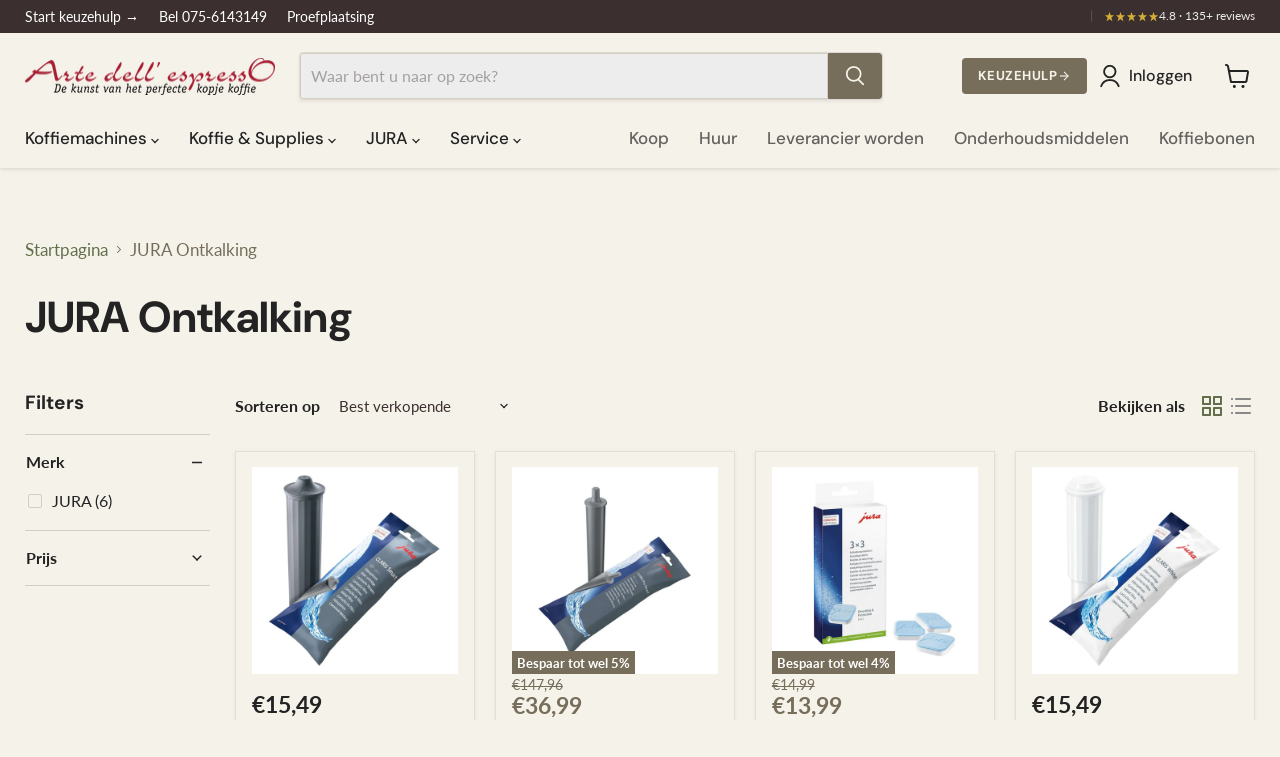

--- FILE ---
content_type: text/html; charset=utf-8
request_url: https://arte-dell-espresso.nl/collections/jura-ontkalking
body_size: 66364
content:
<!doctype html>
<html class="js no-touch" lang="nl">
  <head>
    
    <meta charset="utf-8">
    <meta name="viewport" content="width=device-width,initial-scale=1">
    <meta http-equiv="x-ua-compatible" content="IE=edge">

    <link rel="preconnect" href="https://cdn.shopify.com">

    <title>JURA Ontkalking — Arte dell’ espressO</title>

    
<link rel="canonical" href="https://arte-dell-espresso.nl/collections/jura-ontkalking"><meta name="lead-proxy-endpoint" content="https://webhook.arte-dell-espresso.nl/webhook/shopify/contact">

    
      <link rel="shortcut icon" href="//arte-dell-espresso.nl/cdn/shop/files/favicon_arte-dell-espresso2_32x32.png?v=1731502164" type="image/png">
    
    
    
    





<meta property="og:site_name" content="Arte dell’ espressO">
<meta property="og:url" content="https://arte-dell-espresso.nl/collections/jura-ontkalking">
<meta property="og:title" content="JURA Ontkalking">
<meta property="og:type" content="website">
<meta property="og:description" content=" Alles voor uw zakelijke koffie onder één dak: machines, bonen, service én onderhoud. JURA, Franke, Animo &amp; Dr. Coffee dealer. Flexibel huren of kopen, eigen servicemonteur met 24u respons. 350+ bedrijven gingen u voor. Bezoek onze showroom in Zaandam voor persoonlijk advies. Proeverij of demo op locatie mogelijk!">




    
    
    

    
    
    <meta
      property="og:image"
      content="https://arte-dell-espresso.nl/cdn/shop/files/logo_instagram_1390x630.png?v=1768221080"
    />
    <meta
      property="og:image:secure_url"
      content="https://arte-dell-espresso.nl/cdn/shop/files/logo_instagram_1390x630.png?v=1768221080"
    />
    <meta property="og:image:width" content="1390" />
    <meta property="og:image:height" content="630" />
    
    
    <meta property="og:image:alt" content="Social media image" />
  












<meta name="twitter:title" content="JURA Ontkalking">
<meta name="twitter:description" content=" Alles voor uw zakelijke koffie onder één dak: machines, bonen, service én onderhoud. JURA, Franke, Animo &amp; Dr. Coffee dealer. Flexibel huren of kopen, eigen servicemonteur met 24u respons. 350+ bedrijven gingen u voor. Bezoek onze showroom in Zaandam voor persoonlijk advies. Proeverij of demo op locatie mogelijk!">


    
    
    
      
      
      <meta name="twitter:card" content="summary_large_image">
    
    
    <meta
      property="twitter:image"
      content="https://arte-dell-espresso.nl/cdn/shop/files/logo_instagram_1200x600_crop_center.png?v=1768221080"
    />
    <meta property="twitter:image:width" content="1200" />
    <meta property="twitter:image:height" content="600" />
    
    
    <meta property="twitter:image:alt" content="Social media image" />
  



    
  <link rel="preload" href="//arte-dell-espresso.nl/cdn/fonts/dm_sans/dmsans_n5.8a0f1984c77eb7186ceb87c4da2173ff65eb012e.woff2" as="font" type="font/woff2" crossorigin>


  <link rel="preload" href="//arte-dell-espresso.nl/cdn/fonts/dm_sans/dmsans_n7.97e21d81502002291ea1de8aefb79170c6946ce5.woff2" as="font" type="font/woff2" crossorigin>


  <link rel="preload" href="//arte-dell-espresso.nl/cdn/fonts/lato/lato_n4.c3b93d431f0091c8be23185e15c9d1fee1e971c5.woff2" as="font" type="font/woff2" crossorigin>

<link rel="preload" as="style" href="//arte-dell-espresso.nl/cdn/shop/t/46/assets/theme.css?v=16922116388081573751767695133"><script src="//arte-dell-espresso.nl/cdn/shop/t/46/assets/libs.min.js?v=128781739960684287551767120457" defer></script> 
 

<script>window.performance && window.performance.mark && window.performance.mark('shopify.content_for_header.start');</script><meta name="google-site-verification" content="Xjg-MWnu0IM5jIZRfcHf4uCO-1a5ZIjMXQc9kVHkbtI">
<meta id="shopify-digital-wallet" name="shopify-digital-wallet" content="/63482593528/digital_wallets/dialog">
<meta name="shopify-checkout-api-token" content="8ae9360179f2f3340baf5da3f4c19f2e">
<link rel="alternate" type="application/atom+xml" title="Feed" href="/collections/jura-ontkalking.atom" />
<link rel="alternate" hreflang="x-default" href="https://arte-dell-espresso.nl/collections/jura-ontkalking">
<link rel="alternate" hreflang="nl" href="https://arte-dell-espresso.nl/collections/jura-ontkalking">
<link rel="alternate" hreflang="en" href="https://arte-dell-espresso.nl/en/collections/jura-ontkalking">
<link rel="alternate" type="application/json+oembed" href="https://arte-dell-espresso.nl/collections/jura-ontkalking.oembed">
<script async="async" src="/checkouts/internal/preloads.js?locale=nl-NL"></script>
<link rel="preconnect" href="https://shop.app" crossorigin="anonymous">
<script async="async" src="https://shop.app/checkouts/internal/preloads.js?locale=nl-NL&shop_id=63482593528" crossorigin="anonymous"></script>
<script id="apple-pay-shop-capabilities" type="application/json">{"shopId":63482593528,"countryCode":"NL","currencyCode":"EUR","merchantCapabilities":["supports3DS"],"merchantId":"gid:\/\/shopify\/Shop\/63482593528","merchantName":"Arte dell’ espressO","requiredBillingContactFields":["postalAddress","email","phone"],"requiredShippingContactFields":["postalAddress","email","phone"],"shippingType":"shipping","supportedNetworks":["visa","maestro","masterCard"],"total":{"type":"pending","label":"Arte dell’ espressO","amount":"1.00"},"shopifyPaymentsEnabled":true,"supportsSubscriptions":true}</script>
<script id="shopify-features" type="application/json">{"accessToken":"8ae9360179f2f3340baf5da3f4c19f2e","betas":["rich-media-storefront-analytics"],"domain":"arte-dell-espresso.nl","predictiveSearch":true,"shopId":63482593528,"locale":"nl"}</script>
<script>var Shopify = Shopify || {};
Shopify.shop = "arte-dell-espresso-nl.myshopify.com";
Shopify.locale = "nl";
Shopify.currency = {"active":"EUR","rate":"1.0"};
Shopify.country = "NL";
Shopify.theme = {"name":"05-12-2024 first setup complete","id":175842361685,"schema_name":"Empire","schema_version":"11.1.2","theme_store_id":838,"role":"main"};
Shopify.theme.handle = "null";
Shopify.theme.style = {"id":null,"handle":null};
Shopify.cdnHost = "arte-dell-espresso.nl/cdn";
Shopify.routes = Shopify.routes || {};
Shopify.routes.root = "/";</script>
<script type="module">!function(o){(o.Shopify=o.Shopify||{}).modules=!0}(window);</script>
<script>!function(o){function n(){var o=[];function n(){o.push(Array.prototype.slice.apply(arguments))}return n.q=o,n}var t=o.Shopify=o.Shopify||{};t.loadFeatures=n(),t.autoloadFeatures=n()}(window);</script>
<script>
  window.ShopifyPay = window.ShopifyPay || {};
  window.ShopifyPay.apiHost = "shop.app\/pay";
  window.ShopifyPay.redirectState = null;
</script>
<script id="shop-js-analytics" type="application/json">{"pageType":"collection"}</script>
<script defer="defer" async type="module" src="//arte-dell-espresso.nl/cdn/shopifycloud/shop-js/modules/v2/client.init-shop-cart-sync_CwGft62q.nl.esm.js"></script>
<script defer="defer" async type="module" src="//arte-dell-espresso.nl/cdn/shopifycloud/shop-js/modules/v2/chunk.common_BAeYDmFP.esm.js"></script>
<script defer="defer" async type="module" src="//arte-dell-espresso.nl/cdn/shopifycloud/shop-js/modules/v2/chunk.modal_B9qqLDBC.esm.js"></script>
<script type="module">
  await import("//arte-dell-espresso.nl/cdn/shopifycloud/shop-js/modules/v2/client.init-shop-cart-sync_CwGft62q.nl.esm.js");
await import("//arte-dell-espresso.nl/cdn/shopifycloud/shop-js/modules/v2/chunk.common_BAeYDmFP.esm.js");
await import("//arte-dell-espresso.nl/cdn/shopifycloud/shop-js/modules/v2/chunk.modal_B9qqLDBC.esm.js");

  window.Shopify.SignInWithShop?.initShopCartSync?.({"fedCMEnabled":true,"windoidEnabled":true});

</script>
<script>
  window.Shopify = window.Shopify || {};
  if (!window.Shopify.featureAssets) window.Shopify.featureAssets = {};
  window.Shopify.featureAssets['shop-js'] = {"shop-cart-sync":["modules/v2/client.shop-cart-sync_DYxNzuQz.nl.esm.js","modules/v2/chunk.common_BAeYDmFP.esm.js","modules/v2/chunk.modal_B9qqLDBC.esm.js"],"init-fed-cm":["modules/v2/client.init-fed-cm_CjDsDcAw.nl.esm.js","modules/v2/chunk.common_BAeYDmFP.esm.js","modules/v2/chunk.modal_B9qqLDBC.esm.js"],"shop-cash-offers":["modules/v2/client.shop-cash-offers_ClkbB2SN.nl.esm.js","modules/v2/chunk.common_BAeYDmFP.esm.js","modules/v2/chunk.modal_B9qqLDBC.esm.js"],"shop-login-button":["modules/v2/client.shop-login-button_WLp3fA_k.nl.esm.js","modules/v2/chunk.common_BAeYDmFP.esm.js","modules/v2/chunk.modal_B9qqLDBC.esm.js"],"pay-button":["modules/v2/client.pay-button_CMzcDx7A.nl.esm.js","modules/v2/chunk.common_BAeYDmFP.esm.js","modules/v2/chunk.modal_B9qqLDBC.esm.js"],"shop-button":["modules/v2/client.shop-button_C5HrfeZa.nl.esm.js","modules/v2/chunk.common_BAeYDmFP.esm.js","modules/v2/chunk.modal_B9qqLDBC.esm.js"],"avatar":["modules/v2/client.avatar_BTnouDA3.nl.esm.js"],"init-windoid":["modules/v2/client.init-windoid_BPUgzmVN.nl.esm.js","modules/v2/chunk.common_BAeYDmFP.esm.js","modules/v2/chunk.modal_B9qqLDBC.esm.js"],"init-shop-for-new-customer-accounts":["modules/v2/client.init-shop-for-new-customer-accounts_C_53TFWp.nl.esm.js","modules/v2/client.shop-login-button_WLp3fA_k.nl.esm.js","modules/v2/chunk.common_BAeYDmFP.esm.js","modules/v2/chunk.modal_B9qqLDBC.esm.js"],"init-shop-email-lookup-coordinator":["modules/v2/client.init-shop-email-lookup-coordinator_BuZJWlrC.nl.esm.js","modules/v2/chunk.common_BAeYDmFP.esm.js","modules/v2/chunk.modal_B9qqLDBC.esm.js"],"init-shop-cart-sync":["modules/v2/client.init-shop-cart-sync_CwGft62q.nl.esm.js","modules/v2/chunk.common_BAeYDmFP.esm.js","modules/v2/chunk.modal_B9qqLDBC.esm.js"],"shop-toast-manager":["modules/v2/client.shop-toast-manager_3XRE_uEZ.nl.esm.js","modules/v2/chunk.common_BAeYDmFP.esm.js","modules/v2/chunk.modal_B9qqLDBC.esm.js"],"init-customer-accounts":["modules/v2/client.init-customer-accounts_DmSKRkZb.nl.esm.js","modules/v2/client.shop-login-button_WLp3fA_k.nl.esm.js","modules/v2/chunk.common_BAeYDmFP.esm.js","modules/v2/chunk.modal_B9qqLDBC.esm.js"],"init-customer-accounts-sign-up":["modules/v2/client.init-customer-accounts-sign-up_CeYkBAph.nl.esm.js","modules/v2/client.shop-login-button_WLp3fA_k.nl.esm.js","modules/v2/chunk.common_BAeYDmFP.esm.js","modules/v2/chunk.modal_B9qqLDBC.esm.js"],"shop-follow-button":["modules/v2/client.shop-follow-button_EFIbvYjS.nl.esm.js","modules/v2/chunk.common_BAeYDmFP.esm.js","modules/v2/chunk.modal_B9qqLDBC.esm.js"],"checkout-modal":["modules/v2/client.checkout-modal_D8HUqXhX.nl.esm.js","modules/v2/chunk.common_BAeYDmFP.esm.js","modules/v2/chunk.modal_B9qqLDBC.esm.js"],"shop-login":["modules/v2/client.shop-login_BUSqPzuV.nl.esm.js","modules/v2/chunk.common_BAeYDmFP.esm.js","modules/v2/chunk.modal_B9qqLDBC.esm.js"],"lead-capture":["modules/v2/client.lead-capture_CFcRSnZi.nl.esm.js","modules/v2/chunk.common_BAeYDmFP.esm.js","modules/v2/chunk.modal_B9qqLDBC.esm.js"],"payment-terms":["modules/v2/client.payment-terms_DBKgFsWx.nl.esm.js","modules/v2/chunk.common_BAeYDmFP.esm.js","modules/v2/chunk.modal_B9qqLDBC.esm.js"]};
</script>
<script>(function() {
  var isLoaded = false;
  function asyncLoad() {
    if (isLoaded) return;
    isLoaded = true;
    var urls = ["https:\/\/image-optimizer.salessquad.co.uk\/scripts\/tiny_img_not_found_notifier_ce0b7f931c4c341463337e140514e25d.js?shop=arte-dell-espresso-nl.myshopify.com","https:\/\/cdn-bundler.nice-team.net\/app\/js\/bundler.js?shop=arte-dell-espresso-nl.myshopify.com","https:\/\/cdn-app.cart-bot.net\/public\/js\/append.js?shop=arte-dell-espresso-nl.myshopify.com","https:\/\/admin.revenuehunt.com\/embed.js?shop=arte-dell-espresso-nl.myshopify.com"];
    for (var i = 0; i < urls.length; i++) {
      var s = document.createElement('script');
      s.type = 'text/javascript';
      s.async = true;
      s.src = urls[i];
      var x = document.getElementsByTagName('script')[0];
      x.parentNode.insertBefore(s, x);
    }
  };
  if(window.attachEvent) {
    window.attachEvent('onload', asyncLoad);
  } else {
    window.addEventListener('load', asyncLoad, false);
  }
})();</script>
<script id="__st">var __st={"a":63482593528,"offset":3600,"reqid":"9596b916-41f2-45fe-b5c8-96e998b7f639-1769347323","pageurl":"arte-dell-espresso.nl\/collections\/jura-ontkalking","u":"ffb13459baa7","p":"collection","rtyp":"collection","rid":606457332053};</script>
<script>window.ShopifyPaypalV4VisibilityTracking = true;</script>
<script id="captcha-bootstrap">!function(){'use strict';const t='contact',e='account',n='new_comment',o=[[t,t],['blogs',n],['comments',n],[t,'customer']],c=[[e,'customer_login'],[e,'guest_login'],[e,'recover_customer_password'],[e,'create_customer']],r=t=>t.map((([t,e])=>`form[action*='/${t}']:not([data-nocaptcha='true']) input[name='form_type'][value='${e}']`)).join(','),a=t=>()=>t?[...document.querySelectorAll(t)].map((t=>t.form)):[];function s(){const t=[...o],e=r(t);return a(e)}const i='password',u='form_key',d=['recaptcha-v3-token','g-recaptcha-response','h-captcha-response',i],f=()=>{try{return window.sessionStorage}catch{return}},m='__shopify_v',_=t=>t.elements[u];function p(t,e,n=!1){try{const o=window.sessionStorage,c=JSON.parse(o.getItem(e)),{data:r}=function(t){const{data:e,action:n}=t;return t[m]||n?{data:e,action:n}:{data:t,action:n}}(c);for(const[e,n]of Object.entries(r))t.elements[e]&&(t.elements[e].value=n);n&&o.removeItem(e)}catch(o){console.error('form repopulation failed',{error:o})}}const l='form_type',E='cptcha';function T(t){t.dataset[E]=!0}const w=window,h=w.document,L='Shopify',v='ce_forms',y='captcha';let A=!1;((t,e)=>{const n=(g='f06e6c50-85a8-45c8-87d0-21a2b65856fe',I='https://cdn.shopify.com/shopifycloud/storefront-forms-hcaptcha/ce_storefront_forms_captcha_hcaptcha.v1.5.2.iife.js',D={infoText:'Beschermd door hCaptcha',privacyText:'Privacy',termsText:'Voorwaarden'},(t,e,n)=>{const o=w[L][v],c=o.bindForm;if(c)return c(t,g,e,D).then(n);var r;o.q.push([[t,g,e,D],n]),r=I,A||(h.body.append(Object.assign(h.createElement('script'),{id:'captcha-provider',async:!0,src:r})),A=!0)});var g,I,D;w[L]=w[L]||{},w[L][v]=w[L][v]||{},w[L][v].q=[],w[L][y]=w[L][y]||{},w[L][y].protect=function(t,e){n(t,void 0,e),T(t)},Object.freeze(w[L][y]),function(t,e,n,w,h,L){const[v,y,A,g]=function(t,e,n){const i=e?o:[],u=t?c:[],d=[...i,...u],f=r(d),m=r(i),_=r(d.filter((([t,e])=>n.includes(e))));return[a(f),a(m),a(_),s()]}(w,h,L),I=t=>{const e=t.target;return e instanceof HTMLFormElement?e:e&&e.form},D=t=>v().includes(t);t.addEventListener('submit',(t=>{const e=I(t);if(!e)return;const n=D(e)&&!e.dataset.hcaptchaBound&&!e.dataset.recaptchaBound,o=_(e),c=g().includes(e)&&(!o||!o.value);(n||c)&&t.preventDefault(),c&&!n&&(function(t){try{if(!f())return;!function(t){const e=f();if(!e)return;const n=_(t);if(!n)return;const o=n.value;o&&e.removeItem(o)}(t);const e=Array.from(Array(32),(()=>Math.random().toString(36)[2])).join('');!function(t,e){_(t)||t.append(Object.assign(document.createElement('input'),{type:'hidden',name:u})),t.elements[u].value=e}(t,e),function(t,e){const n=f();if(!n)return;const o=[...t.querySelectorAll(`input[type='${i}']`)].map((({name:t})=>t)),c=[...d,...o],r={};for(const[a,s]of new FormData(t).entries())c.includes(a)||(r[a]=s);n.setItem(e,JSON.stringify({[m]:1,action:t.action,data:r}))}(t,e)}catch(e){console.error('failed to persist form',e)}}(e),e.submit())}));const S=(t,e)=>{t&&!t.dataset[E]&&(n(t,e.some((e=>e===t))),T(t))};for(const o of['focusin','change'])t.addEventListener(o,(t=>{const e=I(t);D(e)&&S(e,y())}));const B=e.get('form_key'),M=e.get(l),P=B&&M;t.addEventListener('DOMContentLoaded',(()=>{const t=y();if(P)for(const e of t)e.elements[l].value===M&&p(e,B);[...new Set([...A(),...v().filter((t=>'true'===t.dataset.shopifyCaptcha))])].forEach((e=>S(e,t)))}))}(h,new URLSearchParams(w.location.search),n,t,e,['guest_login'])})(!1,!0)}();</script>
<script integrity="sha256-4kQ18oKyAcykRKYeNunJcIwy7WH5gtpwJnB7kiuLZ1E=" data-source-attribution="shopify.loadfeatures" defer="defer" src="//arte-dell-espresso.nl/cdn/shopifycloud/storefront/assets/storefront/load_feature-a0a9edcb.js" crossorigin="anonymous"></script>
<script crossorigin="anonymous" defer="defer" src="//arte-dell-espresso.nl/cdn/shopifycloud/storefront/assets/shopify_pay/storefront-65b4c6d7.js?v=20250812"></script>
<script data-source-attribution="shopify.dynamic_checkout.dynamic.init">var Shopify=Shopify||{};Shopify.PaymentButton=Shopify.PaymentButton||{isStorefrontPortableWallets:!0,init:function(){window.Shopify.PaymentButton.init=function(){};var t=document.createElement("script");t.src="https://arte-dell-espresso.nl/cdn/shopifycloud/portable-wallets/latest/portable-wallets.nl.js",t.type="module",document.head.appendChild(t)}};
</script>
<script data-source-attribution="shopify.dynamic_checkout.buyer_consent">
  function portableWalletsHideBuyerConsent(e){var t=document.getElementById("shopify-buyer-consent"),n=document.getElementById("shopify-subscription-policy-button");t&&n&&(t.classList.add("hidden"),t.setAttribute("aria-hidden","true"),n.removeEventListener("click",e))}function portableWalletsShowBuyerConsent(e){var t=document.getElementById("shopify-buyer-consent"),n=document.getElementById("shopify-subscription-policy-button");t&&n&&(t.classList.remove("hidden"),t.removeAttribute("aria-hidden"),n.addEventListener("click",e))}window.Shopify?.PaymentButton&&(window.Shopify.PaymentButton.hideBuyerConsent=portableWalletsHideBuyerConsent,window.Shopify.PaymentButton.showBuyerConsent=portableWalletsShowBuyerConsent);
</script>
<script data-source-attribution="shopify.dynamic_checkout.cart.bootstrap">document.addEventListener("DOMContentLoaded",(function(){function t(){return document.querySelector("shopify-accelerated-checkout-cart, shopify-accelerated-checkout")}if(t())Shopify.PaymentButton.init();else{new MutationObserver((function(e,n){t()&&(Shopify.PaymentButton.init(),n.disconnect())})).observe(document.body,{childList:!0,subtree:!0})}}));
</script>
<script id='scb4127' type='text/javascript' async='' src='https://arte-dell-espresso.nl/cdn/shopifycloud/privacy-banner/storefront-banner.js'></script><link id="shopify-accelerated-checkout-styles" rel="stylesheet" media="screen" href="https://arte-dell-espresso.nl/cdn/shopifycloud/portable-wallets/latest/accelerated-checkout-backwards-compat.css" crossorigin="anonymous">
<style id="shopify-accelerated-checkout-cart">
        #shopify-buyer-consent {
  margin-top: 1em;
  display: inline-block;
  width: 100%;
}

#shopify-buyer-consent.hidden {
  display: none;
}

#shopify-subscription-policy-button {
  background: none;
  border: none;
  padding: 0;
  text-decoration: underline;
  font-size: inherit;
  cursor: pointer;
}

#shopify-subscription-policy-button::before {
  box-shadow: none;
}

      </style>

<script>window.performance && window.performance.mark && window.performance.mark('shopify.content_for_header.end');</script>

    <link href="//arte-dell-espresso.nl/cdn/shop/t/46/assets/theme.css?v=16922116388081573751767695133" rel="stylesheet" type="text/css" media="all" />

    

    
    <script>
      window.Theme = window.Theme || {};
      window.Theme.version = '11.1.2';
      window.Theme.name = 'Empire';
      window.Theme.routes = {
        "root_url": "/",
        "account_url": "/account",
        "account_login_url": "/account/login",
        "account_logout_url": "/account/logout",
        "account_register_url": "/account/register",
        "account_addresses_url": "/account/addresses",
        "collections_url": "/collections",
        "all_products_collection_url": "/collections/all",
        "search_url": "/search",
        "predictive_search_url": "/search/suggest",
        "cart_url": "/cart",
        "cart_add_url": "/cart/add",
        "cart_change_url": "/cart/change",
        "cart_clear_url": "/cart/clear",
        "product_recommendations_url": "/recommendations/products"
      };
    </script><script>
(function() {
  'use strict';

  var VERSION = '1.0';
  var COOKIE_FIRST = 'arte_attr_first';
  var COOKIE_LAST = 'arte_attr_last';
  var COOKIE_CLICK = 'arte_attr_click';
  var SESSION_HASH = 'arte_attr_cart_hash';
  var FIRST_DAYS = 180;
  var LAST_DAYS = 30;
  var CLICK_DAYS = 180;
  var MAX_LEN = 200;

  var UTM_KEYS = ['utm_source', 'utm_medium', 'utm_campaign', 'utm_content', 'utm_term'];
  var CLICK_KEYS = ['gclid', 'gbraid', 'wbraid', 'fbclid', 'msclkid', 'ttclid'];
  var AI_HOSTS = {
    'chatgpt.com': 'chatgpt',
    'chat.openai.com': 'chatgpt',
    'perplexity.ai': 'perplexity',
    'claude.ai': 'claude',
    'gemini.google.com': 'gemini',
    'bard.google.com': 'gemini',
    'copilot.microsoft.com': 'copilot',
    'you.com': 'you',
    'phind.com': 'phind'
  };

  function nowIso() {
    return new Date().toISOString();
  }

  function truncate(value, max) {
    if (!value) return '';
    var str = String(value);
    return str.length > max ? str.slice(0, max) : str;
  }

  function toHost(url) {
    if (!url) return '';
    try {
      return new URL(url).hostname.toLowerCase().replace(/^www\./, '');
    } catch (e) {
      return '';
    }
  }

  function isSameSiteHost(refHost, siteHost) {
    if (!refHost || !siteHost) return false;
    if (refHost === siteHost) return true;
    return refHost.slice(-siteHost.length - 1) === '.' + siteHost;
  }

  function getCookie(name) {
    var match = document.cookie.match(new RegExp('(^|; )' + name + '=([^;]*)'));
    return match ? decodeURIComponent(match[2]) : '';
  }

  function setCookie(name, value, days) {
    if (!value) return;
    var maxAge = days ? '; max-age=' + (days * 24 * 60 * 60) : '';
    document.cookie = name + '=' + encodeURIComponent(value) + maxAge + '; path=/; samesite=lax';
  }

  function parseJson(value) {
    if (!value) return null;
    try {
      return JSON.parse(value);
    } catch (e) {
      return null;
    }
  }

  function readParams(keys) {
    var params = new URLSearchParams(window.location.search);
    var out = {};
    keys.forEach(function(key) {
      var value = params.get(key);
      if (value) out[key] = value;
    });
    return out;
  }

  function buildTouch(data) {
    return {
      source: data.source || '',
      medium: data.medium || '',
      campaign: data.campaign || '',
      content: data.content || '',
      term: data.term || '',
      referrer: truncate(data.referrer || '', MAX_LEN),
      landing_page: truncate(data.landing_page || '', MAX_LEN),
      ts: data.ts || nowIso()
    };
  }

  function setSessionUtm(touch) {
    if (!touch) return;
    try {
      sessionStorage.setItem('arte_utm_source', touch.source || '');
      sessionStorage.setItem('arte_utm_medium', touch.medium || '');
      sessionStorage.setItem('arte_utm_campaign', touch.campaign || '');
      sessionStorage.setItem('arte_utm_content', touch.content || '');
      sessionStorage.setItem('arte_utm_term', touch.term || '');
    } catch (e) {
      // sessionStorage blocked
    }
  }

  var siteHost = window.location.hostname.toLowerCase().replace(/^www\./, '');
  var referrer = document.referrer || '';
  var refHost = toHost(referrer);
  var isExternal = refHost && !isSameSiteHost(refHost, siteHost);

  var queryUtm = readParams(UTM_KEYS);
  var queryClick = readParams(CLICK_KEYS);
  var hasUtm = Object.keys(queryUtm).length > 0;

  var landingPage = window.location.pathname + window.location.search;
  var touchSource = '';
  var touchMedium = '';
  var touchCampaign = '';
  var touchContent = queryUtm.utm_content || '';
  var touchTerm = queryUtm.utm_term || '';

  if (hasUtm) {
    touchSource = queryUtm.utm_source || '';
    touchMedium = queryUtm.utm_medium || '';
    touchCampaign = queryUtm.utm_campaign || '';
  } else if (isExternal) {
    touchSource = AI_HOSTS[refHost] || refHost;
    touchMedium = AI_HOSTS[refHost] ? 'ai' : 'referral';
  } else {
    touchSource = 'direct';
    touchMedium = 'none';
  }

  var currentTouch = buildTouch({
    source: touchSource,
    medium: touchMedium,
    campaign: touchCampaign,
    content: touchContent,
    term: touchTerm,
    referrer: referrer,
    landing_page: landingPage
  });

  var firstTouch = parseJson(getCookie(COOKIE_FIRST));
  if (!firstTouch || !firstTouch.source) {
    firstTouch = currentTouch;
    setCookie(COOKIE_FIRST, JSON.stringify(firstTouch), FIRST_DAYS);
  }

  var lastTouch = parseJson(getCookie(COOKIE_LAST));
  if (hasUtm || isExternal || !lastTouch || !lastTouch.source) {
    lastTouch = currentTouch;
    setCookie(COOKIE_LAST, JSON.stringify(lastTouch), LAST_DAYS);
    setSessionUtm(lastTouch);
  }

  var clickIds = parseJson(getCookie(COOKIE_CLICK)) || {};
  var clickUpdated = false;
  CLICK_KEYS.forEach(function(key) {
    if (queryClick[key]) {
      clickIds[key] = queryClick[key];
      clickUpdated = true;
    }
  });
  if (clickUpdated || Object.keys(clickIds).length) {
    setCookie(COOKIE_CLICK, JSON.stringify(clickIds), CLICK_DAYS);
  }

  window.ArteAttribution = {
    version: VERSION,
    first: firstTouch,
    last: lastTouch,
    click_ids: clickIds,
    getSummary: function() {
      return {
        version: VERSION,
        first: firstTouch,
        last: lastTouch,
        click_ids: clickIds
      };
    }
  };

  window.dataLayer = window.dataLayer || [];
  window.dataLayer.push({
    event: 'arte_attribution',
    attribution_version: VERSION,
    utm_source: lastTouch && lastTouch.source ? lastTouch.source : '',
    utm_medium: lastTouch && lastTouch.medium ? lastTouch.medium : '',
    utm_campaign: lastTouch && lastTouch.campaign ? lastTouch.campaign : '',
    utm_content: lastTouch && lastTouch.content ? lastTouch.content : '',
    utm_term: lastTouch && lastTouch.term ? lastTouch.term : '',
    referrer: lastTouch && lastTouch.referrer ? lastTouch.referrer : '',
    landing_page: lastTouch && lastTouch.landing_page ? lastTouch.landing_page : '',
    first_utm_source: firstTouch && firstTouch.source ? firstTouch.source : '',
    first_utm_medium: firstTouch && firstTouch.medium ? firstTouch.medium : '',
    first_utm_campaign: firstTouch && firstTouch.campaign ? firstTouch.campaign : ''
  });

  function buildCartAttributes() {
    var attrs = {
      utm_source: lastTouch && lastTouch.source ? lastTouch.source : '',
      utm_medium: lastTouch && lastTouch.medium ? lastTouch.medium : '',
      utm_campaign: lastTouch && lastTouch.campaign ? lastTouch.campaign : '',
      utm_content: lastTouch && lastTouch.content ? lastTouch.content : '',
      utm_term: lastTouch && lastTouch.term ? lastTouch.term : '',
      first_touch: firstTouch ? JSON.stringify(firstTouch) : '',
      last_touch: lastTouch ? JSON.stringify(lastTouch) : '',
      click_ids: Object.keys(clickIds).length ? JSON.stringify(clickIds) : '',
      landing_page: lastTouch && lastTouch.landing_page ? lastTouch.landing_page : '',
      referrer: lastTouch && lastTouch.referrer ? lastTouch.referrer : '',
      attribution_version: VERSION
    };

    var cleaned = {};
    Object.keys(attrs).forEach(function(key) {
      if (attrs[key]) cleaned[key] = attrs[key];
    });
    return cleaned;
  }

  function updateCartAttributes() {
    if (!window.fetch) return;
    var attrs = buildCartAttributes();
    if (!Object.keys(attrs).length) return;

    var payload = { attributes: attrs };
    var hash = '';
    try {
      hash = JSON.stringify(payload);
      var prev = sessionStorage.getItem(SESSION_HASH);
      if (prev === hash) return;
      sessionStorage.setItem(SESSION_HASH, hash);
    } catch (e) {
      // sessionStorage blocked
    }

    window.fetch('/cart/update.js', {
      method: 'POST',
      headers: { 'Content-Type': 'application/json' },
      credentials: 'same-origin',
      body: JSON.stringify(payload)
    }).catch(function() {});
  }

  if ('requestIdleCallback' in window) {
    window.requestIdleCallback(updateCartAttributes);
  } else {
    setTimeout(updateCartAttributes, 1);
  }
})();
</script>



   

    
    <link rel="apple-touch-icon" sizes="180x180" href="https://cdn.shopify.com/s/files/1/0634/8259/3528/files/apple-touch-icon.png?v=123456789">

   <!-- Google Tag Manager -->

<script>(function(w,d,s,l,i){w[l]=w[l]||[];w[l].push({'gtm.start':
new Date().getTime(),event:'gtm.js'});var f=d.getElementsByTagName(s)[0],
j=d.createElement(s),dl=l!='dataLayer'?'&l='+l:'';j.async=true;j.src=
'https://www.googletagmanager.com/gtm.js?id='+i+dl;f.parentNode.insertBefore(j,f);
})(window,document,'script','dataLayer','GTM-522P8H2');</script>

<!-- End Google Tag Manager -->

 <script>
  window.dataLayer = window.dataLayer || [];
  function gtag(){dataLayer.push(arguments);}
  gtag('consent','update',{
    ad_storage:'granted',
    analytics_storage:'granted',
    ad_user_data:'granted',
    ad_personalization:'granted'
  });
</script><script>
(function() {
  'use strict';

  // Prevent double initialization
  if (window.ArteLead && window.ArteLead._initialized) return;

  // Configuration from theme settings
  const CONFIG = {
    proxyEndpoint: "https:\/\/webhook.arte-dell-espresso.nl\/webhook\/shopify\/contact" || '',
    quizEndpoint: "https:\/\/webhook.arte-dell-espresso.nl\/webhook\/shopify\/quiz" || '',
    defaultLeadValue: 150,
    enableDataLayer: true
  };

  // Initialize dataLayer
  window.dataLayer = window.dataLayer || [];

  /**
   * Store UTM parameters on page load
   */
  function storeUTMParams() {
    const params = new URLSearchParams(window.location.search);
    const utmParams = ['utm_source', 'utm_medium', 'utm_campaign', 'utm_content', 'utm_term', 'gclid', 'gbraid', 'fbclid', 'wbraid'];

    utmParams.forEach((param) => {
      const value = params.get(param);
      if (value) {
        try {
          sessionStorage.setItem('arte_' + param, value);
        } catch (e) {
          // sessionStorage blocked
        }
      }
    });
  }

  /**
   * Get UTM parameter from URL or sessionStorage
   */
  function getUtm(name) {
    const urlParams = new URLSearchParams(location.search);
    const urlValue = urlParams.get(name);
    if (urlValue) return urlValue;

    try {
      return sessionStorage.getItem('arte_' + name) || '';
    } catch (e) {
      return '';
    }
  }

  /**
   * Get attribution summary from global capture script (if available)
   */
  function getAttributionSummary() {
    if (window.ArteAttribution && typeof window.ArteAttribution.getSummary === 'function') {
      return window.ArteAttribution.getSummary();
    }
    return undefined;
  }

  /**
   * Format phone number to E.164
   */
  function toE164(raw, countryCode = '+31') {
    if (!raw) return undefined;
    let p = String(raw).replace(/[^\d+]/g, '');
    if (p.startsWith('00')) p = '+' + p.slice(2);
    if (p.startsWith('0') && !p.startsWith('+')) p = countryCode + p.slice(1);
    return p || undefined;
  }

  /**
   * Get the lead proxy endpoint
   */
  function resolveEndpoint(type) {
    // Check for meta tag override first
    const metaEl = document.querySelector('meta[name="lead-proxy-endpoint"]');
    const metaEndpoint = metaEl ? metaEl.getAttribute('content') : '';

    // Check for data attribute override
    const dataEl = document.querySelector('[data-lead-proxy-endpoint]');
    const dataEndpoint = dataEl ? dataEl.getAttribute('data-lead-proxy-endpoint') : '';

    // Check for global override
    const globalEndpoint = window.__leadProxyEndpoint || '';

    // Use quiz endpoint for quiz/wizard types
    if (type === 'quiz' || type === 'wizard') {
      const quizEndpoint = CONFIG.quizEndpoint || metaEndpoint || dataEndpoint || globalEndpoint || CONFIG.proxyEndpoint;
      return quizEndpoint;
    }

    return metaEndpoint || dataEndpoint || globalEndpoint || CONFIG.proxyEndpoint;
  }

  /**
   * Get current page context
   */
  function getPageContext() {
    return {
      url: window.location.href,
      path: window.location.pathname,
      title: document.title,
      referrer: document.referrer || undefined
    };
  }

  /**
   * Get product context if available
   */
  function getProductContext() {
    // Try to get from Shopify's product object
    if (window.ShopifyAnalytics && window.ShopifyAnalytics.meta && window.ShopifyAnalytics.meta.product) {
      const p = window.ShopifyAnalytics.meta.product;
      return {
        handle: p.handle || undefined,
        title: p.title || undefined,
        id: p.id || undefined
      };
    }

    // Try to get from leadValueData element
    const leadEl = document.getElementById('leadValueData');
    if (leadEl) {
      return {
        title: leadEl.dataset.productName || undefined,
        lead_value: leadEl.dataset.leadValue ? parseFloat(leadEl.dataset.leadValue) : undefined
      };
    }

    return {};
  }

  /**
   * Build unified payload structure
   */
  function buildPayload(data, options) {
    options = options || {};
    const type = options.type || 'contact';
    const page = getPageContext();
    const product = options.product || getProductContext();

    // Base payload that ALL forms send
    const payload = {
      // Lead type identifier
      lead_type: type,

      // Timestamp
      timestamp: new Date().toISOString(),

      // Page context
      source_url: page.url,
      page_path: page.path,
      page_title: page.title,
      referrer: page.referrer,

      // Contact info (normalized)
      contact: {
        name: data.name || data.contact_name || undefined,
        email: data.email || undefined,
        phone: data.phone || undefined,
        phone_e164: toE164(data.phone),
        company: data.company || undefined
      },

      // Message/notes
      message: data.message || data.notes || data.body || undefined,

      // Product context (if applicable)
      product: product.title ? {
        handle: product.handle || undefined,
        title: product.title || undefined,
        id: product.id || undefined,
        lead_value: product.lead_value || data.lead_value || CONFIG.defaultLeadValue
      } : undefined,

      // UTM tracking
      utm: {
        source: getUtm('utm_source') || undefined,
        medium: getUtm('utm_medium') || undefined,
        campaign: getUtm('utm_campaign') || undefined,
        content: getUtm('utm_content') || undefined,
        term: getUtm('utm_term') || undefined
      },

      // Click IDs
      gclid: getUtm('gclid') || undefined,
      gbraid: getUtm('gbraid') || undefined,
      wbraid: getUtm('wbraid') || undefined,
      fbclid: getUtm('fbclid') || undefined,

      // Attribution context
      attribution: getAttributionSummary(),

      // Form variant
      form_variant: options.formVariant || undefined
    };

    // Add wizard data if present
    if (data.wizard || type === 'quiz' || type === 'wizard') {
      payload.wizard = data.wizard || {
        path: data.path || undefined,
        team_size: data.team_size || data.teamSize || data.team || undefined,
        milk_preference: data.milk_preference || data.milkPreference || data.milk || undefined,
        features: data.features || undefined,
        daily_cups: data.daily_cups || data.dailyCups || undefined,
        formatted_answers: data.formattedAnswers || undefined
      };
    }

    // Add configurator data if present
    if (data.configurator || type === 'configurator') {
      payload.configurator = data.configurator || {
        acquisition: data.acquisition || undefined,
        ingredients: data.ingredients || undefined,
        service: data.service || undefined,
        trial: data.trial || undefined,
        contract_type: data.contract_type || data.contractType || undefined,
        duration: data.duration || undefined,
        monthly_price: data.monthly_price || data.monthlyPrice || undefined,
        machine_handle: data.machine_handle || data.machineHandle || undefined
      };
    }

    // Merge any additional custom data
    if (data.custom) {
      payload.custom = data.custom;
    }

    // Clean undefined values
    return JSON.parse(JSON.stringify(payload));
  }

  /**
   * Push to dataLayer for GTM
   */
  function pushToDataLayer(payload) {
    if (!CONFIG.enableDataLayer) return;

    const leadValue = payload.product?.lead_value || CONFIG.defaultLeadValue;

    window.dataLayer.push({
      event: 'lead_captured',
      lead_type: payload.lead_type,
      lead_value: leadValue,
      value: leadValue,
      currency: 'EUR',
      product_name: payload.product?.title || undefined,
      contact_email: payload.contact?.email || undefined,
      contact_phone: payload.contact?.phone_e164 || undefined,
      page_path: payload.page_path,
      utm_source: payload.utm?.source || undefined,
      utm_medium: payload.utm?.medium || undefined,
      utm_campaign: payload.utm?.campaign || undefined,
      ecommerce: {
        currency: 'EUR',
        value: leadValue,
        items: payload.product?.title ? [{
          item_name: payload.product.title,
          price: leadValue,
          quantity: 1
        }] : []
      }
    });

    console.log('[ArteLead] Pushed to dataLayer:', payload.lead_type, payload.contact?.email);
  }

  /**
   * Post lead to proxy endpoint
   */
  async function postToProxy(payload, endpoint) {
    if (!endpoint) {
      console.info('[ArteLead] No proxy endpoint configured, skipping external post.');
      return { success: false, reason: 'no_endpoint' };
    }

    try {
      const response = await fetch(endpoint, {
        method: 'POST',
        headers: {
          'Content-Type': 'application/json',
          'Accept': 'application/json'
        },
        credentials: 'include',
        body: JSON.stringify(payload)
      });

      if (!response.ok) {
        console.warn('[ArteLead] Non-200 response from proxy:', response.status);
        return { success: false, status: response.status };
      }

      console.log('[ArteLead] Successfully posted to proxy:', endpoint);
      return { success: true };
    } catch (error) {
      console.error('[ArteLead] Failed to post to proxy:', error);

      // Fallback: try with no-cors mode for cross-origin webhooks
      try {
        await fetch(endpoint, {
          method: 'POST',
          headers: { 'Content-Type': 'application/json' },
          body: JSON.stringify(payload),
          mode: 'no-cors'
        });
        console.log('[ArteLead] Posted with no-cors fallback');
        return { success: true, mode: 'no-cors' };
      } catch (fallbackError) {
        console.error('[ArteLead] Fallback also failed:', fallbackError);
        return { success: false, error: fallbackError.message };
      }
    }
  }

  /**
   * Main post function
   */
  async function post(data, options) {
    options = options || {};
    const type = options.type || 'contact';

    // Build unified payload
    const payload = buildPayload(data, options);

    // Push to dataLayer
    pushToDataLayer(payload);

    // Get endpoint
    const endpoint = options.endpoint || resolveEndpoint(type);

    // Post to proxy
    const result = await postToProxy(payload, endpoint);

    return {
      payload,
      result,
      endpoint
    };
  }

  // Store UTM params on load
  storeUTMParams();

  // Expose the API
  window.ArteLead = {
    _initialized: true,
    post: post,
    buildPayload: buildPayload,
    toE164: toE164,
    getUtm: getUtm,
    getPageContext: getPageContext,
    getProductContext: getProductContext,
    resolveEndpoint: resolveEndpoint,
    config: CONFIG
  };

  // Also expose as legacy name for backwards compatibility
  window.postLeadToProxy = async function(payload) {
    const endpoint = resolveEndpoint('contact');
    return postToProxy(payload, endpoint);
  };

  console.log('[ArteLead] Unified lead capture system initialized');
})();
</script>

<style>
      .bndlr-volume,
      .bndlr-quantity-break,
      .bndlr-automatic-volume-bundle,
      .bundler-volume-target-element {
        display: none !important;
      }
    </style>

  <!-- BEGIN app block: shopify://apps/cartbot/blocks/cartbot-script-append/f7a44e3b-3901-4412-9d5a-3db0980a9db0 --><script defer="defer">
	/**	Cartbot script loader, version number: 2.0 */
	(function(){
		var loadScript=function(a,b){var c=document.createElement("script");c.type="text/javascript",c.readyState?c.onreadystatechange=function(){("loaded"==c.readyState||"complete"==c.readyState)&&(c.onreadystatechange=null,b())}:c.onload=function(){b()},c.src=a,document.getElementsByTagName("head")[0].appendChild(c)};
		appendScriptUrl('arte-dell-espresso-nl.myshopify.com');

		// get script url and append timestamp of last change
		function appendScriptUrl(shop) {

			var timeStamp 			= Math.floor(Date.now() / (1000*1*1));
			var timestampUrl 		= 'https://app.cart-bot.net/public/status/shop/'+shop+'.js?'+timeStamp;
			var backupTimestampUrl 	= 'https://cdn-app.cart-bot.net/public/status/shop/'+shop+'.js?'+timeStamp;

			loadScript(timestampUrl, function() {
				// Append app script
				if (typeof giftbee_settings_updated == 'undefined') {
					giftbee_settings_updated = 'default-by-script';
				}

				var scriptUrl = "https://cdn-app.cart-bot.net/public/js/main.js?shop="+shop+"&"+giftbee_settings_updated;

				loadScript(scriptUrl, function(){});
			}, function() {
				// Failure
				loadScript(backupTimestampUrl, function() {
					// Append app script
					if (typeof giftbee_settings_updated == 'undefined') {
						giftbee_settings_updated = 'default-by-script';
					}

					var scriptUrl = "https://cdn-app.cart-bot.net/public/js/main.js?shop="+shop+"&"+giftbee_settings_updated;

					loadScript(scriptUrl, function(){});
				}, function() {});
			});
		}
	})();

	var CartBotScriptAppended = true;
</script>

<!-- END app block --><!-- BEGIN app block: shopify://apps/bundler/blocks/bundler-script-append/7a6ae1b8-3b16-449b-8429-8bb89a62c664 --><script defer="defer">
	/**	Bundler script loader, version number: 2.0 */
	(function(){
		var loadScript=function(a,b){var c=document.createElement("script");c.type="text/javascript",c.readyState?c.onreadystatechange=function(){("loaded"==c.readyState||"complete"==c.readyState)&&(c.onreadystatechange=null,b())}:c.onload=function(){b()},c.src=a,document.getElementsByTagName("head")[0].appendChild(c)};
		appendScriptUrl('arte-dell-espresso-nl.myshopify.com');

		// get script url and append timestamp of last change
		function appendScriptUrl(shop) {

			var timeStamp = Math.floor(Date.now() / (1000*1*1));
			var timestampUrl = 'https://bundler.nice-team.net/app/shop/status/'+shop+'.js?'+timeStamp;

			loadScript(timestampUrl, function() {
				// append app script
				if (typeof bundler_settings_updated == 'undefined') {
					console.log('settings are undefined');
					bundler_settings_updated = 'default-by-script';
				}
				var scriptUrl = "https://cdn-bundler.nice-team.net/app/js/bundler-script.js?shop="+shop+"&"+bundler_settings_updated;
				loadScript(scriptUrl, function(){});
			});
		}
	})();

	var BndlrScriptAppended = true;
	
</script>

<!-- END app block --><!-- BEGIN app block: shopify://apps/judge-me-reviews/blocks/judgeme_core/61ccd3b1-a9f2-4160-9fe9-4fec8413e5d8 --><!-- Start of Judge.me Core -->






<link rel="dns-prefetch" href="https://cdnwidget.judge.me">
<link rel="dns-prefetch" href="https://cdn.judge.me">
<link rel="dns-prefetch" href="https://cdn1.judge.me">
<link rel="dns-prefetch" href="https://api.judge.me">

<script data-cfasync='false' class='jdgm-settings-script'>window.jdgmSettings={"pagination":5,"disable_web_reviews":false,"badge_no_review_text":"Geen beoordelingen","badge_n_reviews_text":"{{ n }} beoordeling/beoordelingen","badge_star_color":"#B3916A","hide_badge_preview_if_no_reviews":true,"badge_hide_text":false,"enforce_center_preview_badge":false,"widget_title":"Klantbeoordelingen","widget_open_form_text":"Schrijf een beoordeling","widget_close_form_text":"Beoordeling annuleren","widget_refresh_page_text":"Pagina vernieuwen","widget_summary_text":"Gebaseerd op {{ number_of_reviews }} beoordeling/beoordelingen","widget_no_review_text":"Wees de eerste om een beoordeling te schrijven","widget_name_field_text":"Weergavenaam","widget_verified_name_field_text":"Geverifieerde naam (openbaar)","widget_name_placeholder_text":"Weergavenaam","widget_required_field_error_text":"Dit veld is verplicht.","widget_email_field_text":"E-mailadres","widget_verified_email_field_text":"Geverifieerde e-mail (privé, kan niet worden bewerkt)","widget_email_placeholder_text":"Je e-mailadres","widget_email_field_error_text":"Voer een geldig e-mailadres in.","widget_rating_field_text":"Beoordeling","widget_review_title_field_text":"Titel beoordeling","widget_review_title_placeholder_text":"Geef je beoordeling een titel","widget_review_body_field_text":"Beoordeling inhoud","widget_review_body_placeholder_text":"Begin hier met schrijven...","widget_pictures_field_text":"Foto/Video (optioneel)","widget_submit_review_text":"Beoordeling indienen","widget_submit_verified_review_text":"Geverifieerde beoordeling indienen","widget_submit_success_msg_with_auto_publish":"Dank je wel! Vernieuw de pagina over een paar momenten om je beoordeling te zien. Je kunt je beoordeling verwijderen of bewerken door in te loggen bij \u003ca href='https://judge.me/login' target='_blank' rel='nofollow noopener'\u003eJudge.me\u003c/a\u003e","widget_submit_success_msg_no_auto_publish":"Dank je wel! Je beoordeling wordt gepubliceerd zodra deze is goedgekeurd door de winkelbeheerder. Je kunt je beoordeling verwijderen of bewerken door in te loggen bij \u003ca href='https://judge.me/login' target='_blank' rel='nofollow noopener'\u003eJudge.me\u003c/a\u003e","widget_show_default_reviews_out_of_total_text":"{{ n_reviews_shown }} van de {{ n_reviews }} beoordelingen worden getoond.","widget_show_all_link_text":"Toon alles","widget_show_less_link_text":"Toon minder","widget_author_said_text":"{{ reviewer_name }} zei:","widget_days_text":"{{ n }} dagen geleden","widget_weeks_text":"{{ n }} week/weken geleden","widget_months_text":"{{ n }} maand/maanden geleden","widget_years_text":"{{ n }} jaar/jaren geleden","widget_yesterday_text":"Gisteren","widget_today_text":"Vandaag","widget_replied_text":"\u003e\u003e {{ shop_name }} antwoordde:","widget_read_more_text":"Lees meer","widget_reviewer_name_as_initial":"","widget_rating_filter_color":"#fbcd0a","widget_rating_filter_see_all_text":"Bekijk alle beoordelingen","widget_sorting_most_recent_text":"Meest recent","widget_sorting_highest_rating_text":"Hoogste beoordeling","widget_sorting_lowest_rating_text":"Laagste beoordeling","widget_sorting_with_pictures_text":"Alleen foto's","widget_sorting_most_helpful_text":"Meest nuttig","widget_open_question_form_text":"Stel een vraag","widget_reviews_subtab_text":"Beoordelingen","widget_questions_subtab_text":"Vragen","widget_question_label_text":"Vraag","widget_answer_label_text":"Antwoord","widget_question_placeholder_text":"Schrijf hier je vraag","widget_submit_question_text":"Vraag indienen","widget_question_submit_success_text":"Bedankt voor je vraag! We zullen je op de hoogte stellen zodra deze is beantwoord.","widget_star_color":"#B3916A","verified_badge_text":"Geverifieerd","verified_badge_bg_color":"","verified_badge_text_color":"","verified_badge_placement":"left-of-reviewer-name","widget_review_max_height":3,"widget_hide_border":false,"widget_social_share":false,"widget_thumb":true,"widget_review_location_show":false,"widget_location_format":"","all_reviews_include_out_of_store_products":true,"all_reviews_out_of_store_text":"(buiten de winkel)","all_reviews_pagination":100,"all_reviews_product_name_prefix_text":"over","enable_review_pictures":true,"enable_question_anwser":false,"widget_theme":"leex","review_date_format":"dd/mm/yy","default_sort_method":"most-recent","widget_product_reviews_subtab_text":"Productbeoordelingen","widget_shop_reviews_subtab_text":"Winkelbeoordelingen","widget_other_products_reviews_text":"Beoordelingen voor andere producten","widget_store_reviews_subtab_text":"Winkelbeoordelingen","widget_no_store_reviews_text":"Deze winkel heeft nog geen beoordelingen","widget_web_restriction_product_reviews_text":"Dit product heeft nog geen beoordelingen","widget_no_items_text":"Geen items gevonden","widget_show_more_text":"Toon meer","widget_write_a_store_review_text":"Schrijf een winkelbeoordeling","widget_other_languages_heading":"Beoordelingen in andere talen","widget_translate_review_text":"Vertaal beoordeling naar {{ language }}","widget_translating_review_text":"Bezig met vertalen...","widget_show_original_translation_text":"Toon origineel ({{ language }})","widget_translate_review_failed_text":"Beoordeling kon niet worden vertaald.","widget_translate_review_retry_text":"Opnieuw proberen","widget_translate_review_try_again_later_text":"Probeer het later opnieuw","show_product_url_for_grouped_product":false,"widget_sorting_pictures_first_text":"Foto's eerst","show_pictures_on_all_rev_page_mobile":true,"show_pictures_on_all_rev_page_desktop":true,"floating_tab_hide_mobile_install_preference":false,"floating_tab_button_name":"★ Beoordelingen","floating_tab_title":"Laat klanten voor ons spreken","floating_tab_button_color":"","floating_tab_button_background_color":"","floating_tab_url":"","floating_tab_url_enabled":false,"floating_tab_tab_style":"text","all_reviews_text_badge_text":"Klanten beoordelen ons met {{ shop.metafields.judgeme.all_reviews_rating | round: 1 }}/5 op basis van {{ shop.metafields.judgeme.all_reviews_count }} beoordelingen.","all_reviews_text_badge_text_branded_style":"{{ shop.metafields.judgeme.all_reviews_rating | round: 1 }} van de 5 sterren op basis van {{ shop.metafields.judgeme.all_reviews_count }} beoordelingen","is_all_reviews_text_badge_a_link":true,"show_stars_for_all_reviews_text_badge":false,"all_reviews_text_badge_url":"","all_reviews_text_style":"text","all_reviews_text_color_style":"judgeme_brand_color","all_reviews_text_color":"#108474","all_reviews_text_show_jm_brand":true,"featured_carousel_show_header":true,"featured_carousel_title":"Laat klanten voor ons spreken","testimonials_carousel_title":"Klanten beoordelen ons","videos_carousel_title":"Echte klantervaringen","cards_carousel_title":"Klanten beoordelen ons","featured_carousel_count_text":"uit {{ n }} beoordelingen","featured_carousel_add_link_to_all_reviews_page":false,"featured_carousel_url":"","featured_carousel_show_images":true,"featured_carousel_autoslide_interval":5,"featured_carousel_arrows_on_the_sides":false,"featured_carousel_height":250,"featured_carousel_width":80,"featured_carousel_image_size":0,"featured_carousel_image_height":250,"featured_carousel_arrow_color":"#eeeeee","verified_count_badge_style":"vintage","verified_count_badge_orientation":"horizontal","verified_count_badge_color_style":"judgeme_brand_color","verified_count_badge_color":"#108474","is_verified_count_badge_a_link":false,"verified_count_badge_url":"","verified_count_badge_show_jm_brand":true,"widget_rating_preset_default":5,"widget_first_sub_tab":"product-reviews","widget_show_histogram":true,"widget_histogram_use_custom_color":false,"widget_pagination_use_custom_color":false,"widget_star_use_custom_color":true,"widget_verified_badge_use_custom_color":false,"widget_write_review_use_custom_color":false,"picture_reminder_submit_button":"Upload Pictures","enable_review_videos":false,"mute_video_by_default":false,"widget_sorting_videos_first_text":"Video's eerst","widget_review_pending_text":"In afwachting","featured_carousel_items_for_large_screen":3,"social_share_options_order":"Facebook,Twitter","remove_microdata_snippet":true,"disable_json_ld":false,"enable_json_ld_products":false,"preview_badge_show_question_text":false,"preview_badge_no_question_text":"Geen vragen","preview_badge_n_question_text":"{{ number_of_questions }} vraag/vragen","qa_badge_show_icon":false,"qa_badge_position":"same-row","remove_judgeme_branding":false,"widget_add_search_bar":false,"widget_search_bar_placeholder":"Zoeken","widget_sorting_verified_only_text":"Alleen geverifieerd","featured_carousel_theme":"default","featured_carousel_show_rating":true,"featured_carousel_show_title":true,"featured_carousel_show_body":true,"featured_carousel_show_date":false,"featured_carousel_show_reviewer":true,"featured_carousel_show_product":false,"featured_carousel_header_background_color":"#108474","featured_carousel_header_text_color":"#ffffff","featured_carousel_name_product_separator":"reviewed","featured_carousel_full_star_background":"#108474","featured_carousel_empty_star_background":"#dadada","featured_carousel_vertical_theme_background":"#f9fafb","featured_carousel_verified_badge_enable":false,"featured_carousel_verified_badge_color":"#108474","featured_carousel_border_style":"round","featured_carousel_review_line_length_limit":3,"featured_carousel_more_reviews_button_text":"Meer beoordelingen lezen","featured_carousel_view_product_button_text":"Product bekijken","all_reviews_page_load_reviews_on":"scroll","all_reviews_page_load_more_text":"Meer beoordelingen laden","disable_fb_tab_reviews":false,"enable_ajax_cdn_cache":false,"widget_public_name_text":"openbaar weergegeven als","default_reviewer_name":"John Smith","default_reviewer_name_has_non_latin":true,"widget_reviewer_anonymous":"Anoniem","medals_widget_title":"Judge.me Beoordelingsmedailles","medals_widget_background_color":"#F5F2EA","medals_widget_position":"footer_all_pages","medals_widget_border_color":"#f9fafb","medals_widget_verified_text_position":"left","medals_widget_use_monochromatic_version":false,"medals_widget_elements_color":"#232323","show_reviewer_avatar":false,"widget_invalid_yt_video_url_error_text":"Geen YouTube video URL","widget_max_length_field_error_text":"Voer niet meer dan {0} tekens in.","widget_show_country_flag":true,"widget_show_collected_via_shop_app":true,"widget_verified_by_shop_badge_style":"light","widget_verified_by_shop_text":"Geverifieerd door winkel","widget_show_photo_gallery":false,"widget_load_with_code_splitting":true,"widget_ugc_install_preference":false,"widget_ugc_title":"Door ons gemaakt, door jou gedeeld","widget_ugc_subtitle":"Tag ons om je afbeelding op onze pagina te zien","widget_ugc_arrows_color":"#ffffff","widget_ugc_primary_button_text":"Nu kopen","widget_ugc_primary_button_background_color":"#108474","widget_ugc_primary_button_text_color":"#ffffff","widget_ugc_primary_button_border_width":"0","widget_ugc_primary_button_border_style":"none","widget_ugc_primary_button_border_color":"#108474","widget_ugc_primary_button_border_radius":"25","widget_ugc_secondary_button_text":"Meer laden","widget_ugc_secondary_button_background_color":"#ffffff","widget_ugc_secondary_button_text_color":"#108474","widget_ugc_secondary_button_border_width":"2","widget_ugc_secondary_button_border_style":"solid","widget_ugc_secondary_button_border_color":"#108474","widget_ugc_secondary_button_border_radius":"25","widget_ugc_reviews_button_text":"Beoordelingen bekijken","widget_ugc_reviews_button_background_color":"#ffffff","widget_ugc_reviews_button_text_color":"#108474","widget_ugc_reviews_button_border_width":"2","widget_ugc_reviews_button_border_style":"solid","widget_ugc_reviews_button_border_color":"#108474","widget_ugc_reviews_button_border_radius":"25","widget_ugc_reviews_button_link_to":"judgeme-reviews-page","widget_ugc_show_post_date":true,"widget_ugc_max_width":"800","widget_rating_metafield_value_type":true,"widget_primary_color":"#8B1D2C","widget_enable_secondary_color":true,"widget_secondary_color":"#766E5A","widget_summary_average_rating_text":"{{ average_rating }} van de 5","widget_media_grid_title":"Klantfoto's \u0026 -video's","widget_media_grid_see_more_text":"Meer bekijken","widget_round_style":true,"widget_show_product_medals":true,"widget_verified_by_judgeme_text":"Geverifieerd door Judge.me","widget_show_store_medals":true,"widget_verified_by_judgeme_text_in_store_medals":"Geverifieerd door Judge.me","widget_media_field_exceed_quantity_message":"Sorry, we kunnen slechts {{ max_media }} voor één beoordeling accepteren.","widget_media_field_exceed_limit_message":"{{ file_name }} is te groot, selecteer een {{ media_type }} kleiner dan {{ size_limit }}MB.","widget_review_submitted_text":"Beoordeling ingediend!","widget_question_submitted_text":"Vraag ingediend!","widget_close_form_text_question":"Annuleren","widget_write_your_answer_here_text":"Schrijf je antwoord hier","widget_enabled_branded_link":true,"widget_show_collected_by_judgeme":true,"widget_reviewer_name_color":"","widget_write_review_text_color":"","widget_write_review_bg_color":"","widget_collected_by_judgeme_text":"verzameld door Judge.me","widget_pagination_type":"standard","widget_load_more_text":"Meer laden","widget_load_more_color":"#108474","widget_full_review_text":"Volledige beoordeling","widget_read_more_reviews_text":"Meer beoordelingen lezen","widget_read_questions_text":"Vragen lezen","widget_questions_and_answers_text":"Vragen \u0026 antwoorden","widget_verified_by_text":"Geverifieerd door","widget_verified_text":"Geverifieerd","widget_number_of_reviews_text":"{{ number_of_reviews }} beoordelingen","widget_back_button_text":"Terug","widget_next_button_text":"Volgende","widget_custom_forms_filter_button":"Filters","custom_forms_style":"vertical","widget_show_review_information":false,"how_reviews_are_collected":"Hoe worden beoordelingen verzameld?","widget_show_review_keywords":false,"widget_gdpr_statement":"Hoe we je gegevens gebruiken: We nemen alleen contact met je op over de beoordeling die je hebt achtergelaten, en alleen indien nodig. Door je beoordeling in te dienen, ga je akkoord met Judge.me's \u003ca href='https://judge.me/terms' target='_blank' rel='nofollow noopener'\u003evoorwaarden\u003c/a\u003e, \u003ca href='https://judge.me/privacy' target='_blank' rel='nofollow noopener'\u003eprivacy\u003c/a\u003e en \u003ca href='https://judge.me/content-policy' target='_blank' rel='nofollow noopener'\u003einhoud\u003c/a\u003e beleid.","widget_multilingual_sorting_enabled":false,"widget_translate_review_content_enabled":false,"widget_translate_review_content_method":"manual","popup_widget_review_selection":"automatically_with_pictures","popup_widget_round_border_style":true,"popup_widget_show_title":true,"popup_widget_show_body":true,"popup_widget_show_reviewer":false,"popup_widget_show_product":true,"popup_widget_show_pictures":true,"popup_widget_use_review_picture":true,"popup_widget_show_on_home_page":true,"popup_widget_show_on_product_page":true,"popup_widget_show_on_collection_page":true,"popup_widget_show_on_cart_page":true,"popup_widget_position":"bottom_left","popup_widget_first_review_delay":5,"popup_widget_duration":5,"popup_widget_interval":5,"popup_widget_review_count":5,"popup_widget_hide_on_mobile":true,"review_snippet_widget_round_border_style":true,"review_snippet_widget_card_color":"#FFFFFF","review_snippet_widget_slider_arrows_background_color":"#FFFFFF","review_snippet_widget_slider_arrows_color":"#000000","review_snippet_widget_star_color":"#108474","show_product_variant":false,"all_reviews_product_variant_label_text":"Variant: ","widget_show_verified_branding":false,"widget_ai_summary_title":"Klanten zeggen","widget_ai_summary_disclaimer":"AI-aangedreven reviewsamenvatting op basis van recente klantbeoordelingen","widget_show_ai_summary":false,"widget_show_ai_summary_bg":false,"widget_show_review_title_input":true,"redirect_reviewers_invited_via_email":"review_widget","request_store_review_after_product_review":false,"request_review_other_products_in_order":false,"review_form_color_scheme":"default","review_form_corner_style":"square","review_form_star_color":{},"review_form_text_color":"#333333","review_form_background_color":"#ffffff","review_form_field_background_color":"#fafafa","review_form_button_color":{},"review_form_button_text_color":"#ffffff","review_form_modal_overlay_color":"#000000","review_content_screen_title_text":"Hoe zou je dit product beoordelen?","review_content_introduction_text":"We zouden het op prijs stellen als je iets over je ervaring zou willen delen.","store_review_form_title_text":"Hoe zou je deze winkel beoordelen?","store_review_form_introduction_text":"We zouden het op prijs stellen als je iets over je ervaring zou willen delen.","show_review_guidance_text":true,"one_star_review_guidance_text":"Slecht","five_star_review_guidance_text":"Goed","customer_information_screen_title_text":"Over jou","customer_information_introduction_text":"Vertel ons meer over jezelf.","custom_questions_screen_title_text":"Uw ervaring in meer detail","custom_questions_introduction_text":"Hier zijn enkele vragen om ons te helpen uw ervaring beter te begrijpen.","review_submitted_screen_title_text":"Bedankt voor je beoordeling!","review_submitted_screen_thank_you_text":"We verwerken deze en hij zal binnenkort in de winkel verschijnen.","review_submitted_screen_email_verification_text":"Bevestig je e-mail door op de link te klikken die we je net hebben gestuurd. Dit helpt ons om beoordelingen authentiek te houden.","review_submitted_request_store_review_text":"Wilt u uw winkelervaring met ons delen?","review_submitted_review_other_products_text":"Wilt u deze producten beoordelen?","store_review_screen_title_text":"Wil je je ervaring met ons delen?","store_review_introduction_text":"We waarden je feedback en gebruiken het om te verbeteren. Deel alstublieft enige gedachten of suggesties die je hebt.","reviewer_media_screen_title_picture_text":"Deel een foto","reviewer_media_introduction_picture_text":"Upload een foto om uw recensie te ondersteunen.","reviewer_media_screen_title_video_text":"Deel een video","reviewer_media_introduction_video_text":"Upload een video om uw recensie te ondersteunen.","reviewer_media_screen_title_picture_or_video_text":"Deel een foto of video","reviewer_media_introduction_picture_or_video_text":"Upload een foto of video om uw recensie te ondersteunen.","reviewer_media_youtube_url_text":"Plak hier uw Youtube URL","advanced_settings_next_step_button_text":"Volgende","advanced_settings_close_review_button_text":"Sluiten","modal_write_review_flow":false,"write_review_flow_required_text":"Verplicht","write_review_flow_privacy_message_text":"We respecteren uw privacy.","write_review_flow_anonymous_text":"Anonieme beoordeling","write_review_flow_visibility_text":"Dit zal niet zichtbaar zijn voor andere klanten.","write_review_flow_multiple_selection_help_text":"Selecteer zoveel als je wilt","write_review_flow_single_selection_help_text":"Selecteer één optie","write_review_flow_required_field_error_text":"Dit veld is verplicht","write_review_flow_invalid_email_error_text":"Voer een geldig e-mailadres in","write_review_flow_max_length_error_text":"Max. {{ max_length }} tekens.","write_review_flow_media_upload_text":"\u003cb\u003eKlik om te uploaden\u003c/b\u003e of sleep en zet neer","write_review_flow_gdpr_statement":"We nemen alleen contact met u op over uw beoordeling indien nodig. Door uw beoordeling in te dienen, gaat u akkoord met onze \u003ca href='https://judge.me/terms' target='_blank' rel='nofollow noopener'\u003ealgemene voorwaarden\u003c/a\u003e en \u003ca href='https://judge.me/privacy' target='_blank' rel='nofollow noopener'\u003eprivacybeleid\u003c/a\u003e.","rating_only_reviews_enabled":false,"show_negative_reviews_help_screen":false,"new_review_flow_help_screen_rating_threshold":3,"negative_review_resolution_screen_title_text":"Vertel ons meer","negative_review_resolution_text":"Je ervaring is belangrijk voor ons. Als er problemen waren met je aankoop, staan we klaar om te helpen. Aarzel niet om contact met ons op te nemen, we zouden graag de gelegenheid hebben om dingen recht te zetten.","negative_review_resolution_button_text":"Neem contact op","negative_review_resolution_proceed_with_review_text":"Laat een beoordeling achter","negative_review_resolution_subject":"Probleem met aankoop van {{ shop_name }}.{{ order_name }}","preview_badge_collection_page_install_status":false,"widget_review_custom_css":"","preview_badge_custom_css":"","preview_badge_stars_count":"5-stars","featured_carousel_custom_css":"","floating_tab_custom_css":"","all_reviews_widget_custom_css":"","medals_widget_custom_css":"","verified_badge_custom_css":"","all_reviews_text_custom_css":"","transparency_badges_collected_via_store_invite":false,"transparency_badges_from_another_provider":false,"transparency_badges_collected_from_store_visitor":false,"transparency_badges_collected_by_verified_review_provider":false,"transparency_badges_earned_reward":false,"transparency_badges_collected_via_store_invite_text":"Beoordelingen verzameld via winkelinvitatie","transparency_badges_from_another_provider_text":"Beoordelingen verzameld van een andere dienst","transparency_badges_collected_from_store_visitor_text":"Beoordelingen verzameld van een winkelbezoeker","transparency_badges_written_in_google_text":"Beoordeling geschreven in Google","transparency_badges_written_in_etsy_text":"Beoordeling geschreven in Etsy","transparency_badges_written_in_shop_app_text":"Beoordeling geschreven in Shop App","transparency_badges_earned_reward_text":"Beoordeling heeft een beloning voor een toekomstige bestelling gewonnen","product_review_widget_per_page":3,"widget_store_review_label_text":"Winkelbeoordeling","checkout_comment_extension_title_on_product_page":"Customer Comments","checkout_comment_extension_num_latest_comment_show":5,"checkout_comment_extension_format":"name_and_timestamp","checkout_comment_customer_name":"last_initial","checkout_comment_comment_notification":true,"preview_badge_collection_page_install_preference":true,"preview_badge_home_page_install_preference":false,"preview_badge_product_page_install_preference":true,"review_widget_install_preference":"","review_carousel_install_preference":false,"floating_reviews_tab_install_preference":"none","verified_reviews_count_badge_install_preference":false,"all_reviews_text_install_preference":false,"review_widget_best_location":true,"judgeme_medals_install_preference":false,"review_widget_revamp_enabled":false,"review_widget_qna_enabled":false,"review_widget_header_theme":"minimal","review_widget_widget_title_enabled":true,"review_widget_header_text_size":"medium","review_widget_header_text_weight":"regular","review_widget_average_rating_style":"compact","review_widget_bar_chart_enabled":true,"review_widget_bar_chart_type":"numbers","review_widget_bar_chart_style":"standard","review_widget_expanded_media_gallery_enabled":false,"review_widget_reviews_section_theme":"standard","review_widget_image_style":"thumbnails","review_widget_review_image_ratio":"square","review_widget_stars_size":"medium","review_widget_verified_badge":"standard_text","review_widget_review_title_text_size":"medium","review_widget_review_text_size":"medium","review_widget_review_text_length":"medium","review_widget_number_of_columns_desktop":3,"review_widget_carousel_transition_speed":5,"review_widget_custom_questions_answers_display":"always","review_widget_button_text_color":"#FFFFFF","review_widget_text_color":"#000000","review_widget_lighter_text_color":"#7B7B7B","review_widget_corner_styling":"soft","review_widget_review_word_singular":"beoordeling","review_widget_review_word_plural":"beoordelingen","review_widget_voting_label":"Nuttig?","review_widget_shop_reply_label":"Antwoord van {{ shop_name }}:","review_widget_filters_title":"Filters","qna_widget_question_word_singular":"Vraag","qna_widget_question_word_plural":"Vragen","qna_widget_answer_reply_label":"Antwoord van {{ answerer_name }}:","qna_content_screen_title_text":"Vraag over dit product","qna_widget_question_required_field_error_text":"Vraag een vraag in.","qna_widget_flow_gdpr_statement":"We zullen je alleen contacteren over je vraag als dat nodig is. Door je vraag in te dienen, ga je akkoord met onze \u003ca href='https://judge.me/terms' target='_blank' rel='nofollow noopener'\u003evoorwaarden\u003c/a\u003e en \u003ca href='https://judge.me/privacy' target='_blank' rel='nofollow noopener'\u003eprivacybeleid\u003c/a\u003e.","qna_widget_question_submitted_text":"Bedankt voor je vraag!","qna_widget_close_form_text_question":"Sluiten","qna_widget_question_submit_success_text":"We zullen je informeren via e-mail wanneer we je vraag beantwoorden.","all_reviews_widget_v2025_enabled":false,"all_reviews_widget_v2025_header_theme":"default","all_reviews_widget_v2025_widget_title_enabled":true,"all_reviews_widget_v2025_header_text_size":"medium","all_reviews_widget_v2025_header_text_weight":"regular","all_reviews_widget_v2025_average_rating_style":"compact","all_reviews_widget_v2025_bar_chart_enabled":true,"all_reviews_widget_v2025_bar_chart_type":"numbers","all_reviews_widget_v2025_bar_chart_style":"standard","all_reviews_widget_v2025_expanded_media_gallery_enabled":false,"all_reviews_widget_v2025_show_store_medals":true,"all_reviews_widget_v2025_show_photo_gallery":true,"all_reviews_widget_v2025_show_review_keywords":false,"all_reviews_widget_v2025_show_ai_summary":false,"all_reviews_widget_v2025_show_ai_summary_bg":false,"all_reviews_widget_v2025_add_search_bar":false,"all_reviews_widget_v2025_default_sort_method":"most-recent","all_reviews_widget_v2025_reviews_per_page":10,"all_reviews_widget_v2025_reviews_section_theme":"default","all_reviews_widget_v2025_image_style":"thumbnails","all_reviews_widget_v2025_review_image_ratio":"square","all_reviews_widget_v2025_stars_size":"medium","all_reviews_widget_v2025_verified_badge":"bold_badge","all_reviews_widget_v2025_review_title_text_size":"medium","all_reviews_widget_v2025_review_text_size":"medium","all_reviews_widget_v2025_review_text_length":"medium","all_reviews_widget_v2025_number_of_columns_desktop":3,"all_reviews_widget_v2025_carousel_transition_speed":5,"all_reviews_widget_v2025_custom_questions_answers_display":"always","all_reviews_widget_v2025_show_product_variant":false,"all_reviews_widget_v2025_show_reviewer_avatar":true,"all_reviews_widget_v2025_reviewer_name_as_initial":"","all_reviews_widget_v2025_review_location_show":false,"all_reviews_widget_v2025_location_format":"","all_reviews_widget_v2025_show_country_flag":false,"all_reviews_widget_v2025_verified_by_shop_badge_style":"light","all_reviews_widget_v2025_social_share":false,"all_reviews_widget_v2025_social_share_options_order":"Facebook,Twitter,LinkedIn,Pinterest","all_reviews_widget_v2025_pagination_type":"standard","all_reviews_widget_v2025_button_text_color":"#FFFFFF","all_reviews_widget_v2025_text_color":"#000000","all_reviews_widget_v2025_lighter_text_color":"#7B7B7B","all_reviews_widget_v2025_corner_styling":"soft","all_reviews_widget_v2025_title":"Klantbeoordelingen","all_reviews_widget_v2025_ai_summary_title":"Klanten zeggen over deze winkel","all_reviews_widget_v2025_no_review_text":"Wees de eerste om een beoordeling te schrijven","platform":"shopify","branding_url":"https://app.judge.me/reviews/stores/arte-dell-espresso.nl","branding_text":"Aangedreven door Judge.me","locale":"en","reply_name":"Arte dell’ espressO","widget_version":"3.0","footer":true,"autopublish":true,"review_dates":true,"enable_custom_form":false,"shop_use_review_site":true,"shop_locale":"nl","enable_multi_locales_translations":false,"show_review_title_input":true,"review_verification_email_status":"always","can_be_branded":true,"reply_name_text":"Arte dell’ espressO"};</script> <style class='jdgm-settings-style'>﻿.jdgm-xx{left:0}:root{--jdgm-primary-color: #8B1D2C;--jdgm-secondary-color: #766E5A;--jdgm-star-color: #B3916A;--jdgm-write-review-text-color: white;--jdgm-write-review-bg-color: #8B1D2C;--jdgm-paginate-color: #8B1D2C;--jdgm-border-radius: 10;--jdgm-reviewer-name-color: #8B1D2C}.jdgm-histogram__bar-content{background-color:#8B1D2C}.jdgm-rev[data-verified-buyer=true] .jdgm-rev__icon.jdgm-rev__icon:after,.jdgm-rev__buyer-badge.jdgm-rev__buyer-badge{color:white;background-color:#8B1D2C}.jdgm-review-widget--small .jdgm-gallery.jdgm-gallery .jdgm-gallery__thumbnail-link:nth-child(8) .jdgm-gallery__thumbnail-wrapper.jdgm-gallery__thumbnail-wrapper:before{content:"Meer bekijken"}@media only screen and (min-width: 768px){.jdgm-gallery.jdgm-gallery .jdgm-gallery__thumbnail-link:nth-child(8) .jdgm-gallery__thumbnail-wrapper.jdgm-gallery__thumbnail-wrapper:before{content:"Meer bekijken"}}.jdgm-rev__thumb-btn{color:#8B1D2C}.jdgm-rev__thumb-btn:hover{opacity:0.8}.jdgm-rev__thumb-btn:not([disabled]):hover,.jdgm-rev__thumb-btn:hover,.jdgm-rev__thumb-btn:active,.jdgm-rev__thumb-btn:visited{color:#8B1D2C}.jdgm-preview-badge .jdgm-star.jdgm-star{color:#B3916A}.jdgm-prev-badge[data-average-rating='0.00']{display:none !important}.jdgm-rev .jdgm-rev__icon{display:none !important}.jdgm-author-all-initials{display:none !important}.jdgm-author-last-initial{display:none !important}.jdgm-rev-widg__title{visibility:hidden}.jdgm-rev-widg__summary-text{visibility:hidden}.jdgm-prev-badge__text{visibility:hidden}.jdgm-rev__prod-link-prefix:before{content:'over'}.jdgm-rev__variant-label:before{content:'Variant: '}.jdgm-rev__out-of-store-text:before{content:'(buiten de winkel)'}.jdgm-preview-badge[data-template="index"]{display:none !important}.jdgm-verified-count-badget[data-from-snippet="true"]{display:none !important}.jdgm-carousel-wrapper[data-from-snippet="true"]{display:none !important}.jdgm-all-reviews-text[data-from-snippet="true"]{display:none !important}.jdgm-medals-section[data-from-snippet="true"]{display:none !important}.jdgm-ugc-media-wrapper[data-from-snippet="true"]{display:none !important}.jdgm-rev__transparency-badge[data-badge-type="review_collected_via_store_invitation"]{display:none !important}.jdgm-rev__transparency-badge[data-badge-type="review_collected_from_another_provider"]{display:none !important}.jdgm-rev__transparency-badge[data-badge-type="review_collected_from_store_visitor"]{display:none !important}.jdgm-rev__transparency-badge[data-badge-type="review_written_in_etsy"]{display:none !important}.jdgm-rev__transparency-badge[data-badge-type="review_written_in_google_business"]{display:none !important}.jdgm-rev__transparency-badge[data-badge-type="review_written_in_shop_app"]{display:none !important}.jdgm-rev__transparency-badge[data-badge-type="review_earned_for_future_purchase"]{display:none !important}.jdgm-review-snippet-widget .jdgm-rev-snippet-widget__cards-container .jdgm-rev-snippet-card{border-radius:8px;background:#fff}.jdgm-review-snippet-widget .jdgm-rev-snippet-widget__cards-container .jdgm-rev-snippet-card__rev-rating .jdgm-star{color:#108474}.jdgm-review-snippet-widget .jdgm-rev-snippet-widget__prev-btn,.jdgm-review-snippet-widget .jdgm-rev-snippet-widget__next-btn{border-radius:50%;background:#fff}.jdgm-review-snippet-widget .jdgm-rev-snippet-widget__prev-btn>svg,.jdgm-review-snippet-widget .jdgm-rev-snippet-widget__next-btn>svg{fill:#000}.jdgm-full-rev-modal.rev-snippet-widget .jm-mfp-container .jm-mfp-content,.jdgm-full-rev-modal.rev-snippet-widget .jm-mfp-container .jdgm-full-rev__icon,.jdgm-full-rev-modal.rev-snippet-widget .jm-mfp-container .jdgm-full-rev__pic-img,.jdgm-full-rev-modal.rev-snippet-widget .jm-mfp-container .jdgm-full-rev__reply{border-radius:8px}.jdgm-full-rev-modal.rev-snippet-widget .jm-mfp-container .jdgm-full-rev[data-verified-buyer="true"] .jdgm-full-rev__icon::after{border-radius:8px}.jdgm-full-rev-modal.rev-snippet-widget .jm-mfp-container .jdgm-full-rev .jdgm-rev__buyer-badge{border-radius:calc( 8px / 2 )}.jdgm-full-rev-modal.rev-snippet-widget .jm-mfp-container .jdgm-full-rev .jdgm-full-rev__replier::before{content:'Arte dell’ espressO'}.jdgm-full-rev-modal.rev-snippet-widget .jm-mfp-container .jdgm-full-rev .jdgm-full-rev__product-button{border-radius:calc( 8px * 6 )}
</style> <style class='jdgm-settings-style'></style> <script data-cfasync="false" type="text/javascript" async src="https://cdnwidget.judge.me/shopify_v2/leex.js" id="judgeme_widget_leex_js"></script>
<link id="judgeme_widget_leex_css" rel="stylesheet" type="text/css" media="nope!" onload="this.media='all'" href="https://cdnwidget.judge.me/widget_v3/theme/leex.css">

  
  
  
  <style class='jdgm-miracle-styles'>
  @-webkit-keyframes jdgm-spin{0%{-webkit-transform:rotate(0deg);-ms-transform:rotate(0deg);transform:rotate(0deg)}100%{-webkit-transform:rotate(359deg);-ms-transform:rotate(359deg);transform:rotate(359deg)}}@keyframes jdgm-spin{0%{-webkit-transform:rotate(0deg);-ms-transform:rotate(0deg);transform:rotate(0deg)}100%{-webkit-transform:rotate(359deg);-ms-transform:rotate(359deg);transform:rotate(359deg)}}@font-face{font-family:'JudgemeStar';src:url("[data-uri]") format("woff");font-weight:normal;font-style:normal}.jdgm-star{font-family:'JudgemeStar';display:inline !important;text-decoration:none !important;padding:0 4px 0 0 !important;margin:0 !important;font-weight:bold;opacity:1;-webkit-font-smoothing:antialiased;-moz-osx-font-smoothing:grayscale}.jdgm-star:hover{opacity:1}.jdgm-star:last-of-type{padding:0 !important}.jdgm-star.jdgm--on:before{content:"\e000"}.jdgm-star.jdgm--off:before{content:"\e001"}.jdgm-star.jdgm--half:before{content:"\e002"}.jdgm-widget *{margin:0;line-height:1.4;-webkit-box-sizing:border-box;-moz-box-sizing:border-box;box-sizing:border-box;-webkit-overflow-scrolling:touch}.jdgm-hidden{display:none !important;visibility:hidden !important}.jdgm-temp-hidden{display:none}.jdgm-spinner{width:40px;height:40px;margin:auto;border-radius:50%;border-top:2px solid #eee;border-right:2px solid #eee;border-bottom:2px solid #eee;border-left:2px solid #ccc;-webkit-animation:jdgm-spin 0.8s infinite linear;animation:jdgm-spin 0.8s infinite linear}.jdgm-prev-badge{display:block !important}

</style>


  
  
   


<script data-cfasync='false' class='jdgm-script'>
!function(e){window.jdgm=window.jdgm||{},jdgm.CDN_HOST="https://cdnwidget.judge.me/",jdgm.CDN_HOST_ALT="https://cdn2.judge.me/cdn/widget_frontend/",jdgm.API_HOST="https://api.judge.me/",jdgm.CDN_BASE_URL="https://cdn.shopify.com/extensions/019beb2a-7cf9-7238-9765-11a892117c03/judgeme-extensions-316/assets/",
jdgm.docReady=function(d){(e.attachEvent?"complete"===e.readyState:"loading"!==e.readyState)?
setTimeout(d,0):e.addEventListener("DOMContentLoaded",d)},jdgm.loadCSS=function(d,t,o,a){
!o&&jdgm.loadCSS.requestedUrls.indexOf(d)>=0||(jdgm.loadCSS.requestedUrls.push(d),
(a=e.createElement("link")).rel="stylesheet",a.class="jdgm-stylesheet",a.media="nope!",
a.href=d,a.onload=function(){this.media="all",t&&setTimeout(t)},e.body.appendChild(a))},
jdgm.loadCSS.requestedUrls=[],jdgm.loadJS=function(e,d){var t=new XMLHttpRequest;
t.onreadystatechange=function(){4===t.readyState&&(Function(t.response)(),d&&d(t.response))},
t.open("GET",e),t.onerror=function(){if(e.indexOf(jdgm.CDN_HOST)===0&&jdgm.CDN_HOST_ALT!==jdgm.CDN_HOST){var f=e.replace(jdgm.CDN_HOST,jdgm.CDN_HOST_ALT);jdgm.loadJS(f,d)}},t.send()},jdgm.docReady((function(){(window.jdgmLoadCSS||e.querySelectorAll(
".jdgm-widget, .jdgm-all-reviews-page").length>0)&&(jdgmSettings.widget_load_with_code_splitting?
parseFloat(jdgmSettings.widget_version)>=3?jdgm.loadCSS(jdgm.CDN_HOST+"widget_v3/base.css"):
jdgm.loadCSS(jdgm.CDN_HOST+"widget/base.css"):jdgm.loadCSS(jdgm.CDN_HOST+"shopify_v2.css"),
jdgm.loadJS(jdgm.CDN_HOST+"loa"+"der.js"))}))}(document);
</script>
<noscript><link rel="stylesheet" type="text/css" media="all" href="https://cdnwidget.judge.me/shopify_v2.css"></noscript>

<!-- BEGIN app snippet: theme_fix_tags --><script>
  (function() {
    var jdgmThemeFixes = null;
    if (!jdgmThemeFixes) return;
    var thisThemeFix = jdgmThemeFixes[Shopify.theme.id];
    if (!thisThemeFix) return;

    if (thisThemeFix.html) {
      document.addEventListener("DOMContentLoaded", function() {
        var htmlDiv = document.createElement('div');
        htmlDiv.classList.add('jdgm-theme-fix-html');
        htmlDiv.innerHTML = thisThemeFix.html;
        document.body.append(htmlDiv);
      });
    };

    if (thisThemeFix.css) {
      var styleTag = document.createElement('style');
      styleTag.classList.add('jdgm-theme-fix-style');
      styleTag.innerHTML = thisThemeFix.css;
      document.head.append(styleTag);
    };

    if (thisThemeFix.js) {
      var scriptTag = document.createElement('script');
      scriptTag.classList.add('jdgm-theme-fix-script');
      scriptTag.innerHTML = thisThemeFix.js;
      document.head.append(scriptTag);
    };
  })();
</script>
<!-- END app snippet -->
<!-- End of Judge.me Core -->



<!-- END app block --><script src="https://cdn.shopify.com/extensions/019beb15-df2c-7dcb-8b9a-5d4e4079244d/revenuehunt-170/assets/embed.js" type="text/javascript" defer="defer"></script>
<script src="https://cdn.shopify.com/extensions/019beb2a-7cf9-7238-9765-11a892117c03/judgeme-extensions-316/assets/loader.js" type="text/javascript" defer="defer"></script>
<link href="https://monorail-edge.shopifysvc.com" rel="dns-prefetch">
<script>(function(){if ("sendBeacon" in navigator && "performance" in window) {try {var session_token_from_headers = performance.getEntriesByType('navigation')[0].serverTiming.find(x => x.name == '_s').description;} catch {var session_token_from_headers = undefined;}var session_cookie_matches = document.cookie.match(/_shopify_s=([^;]*)/);var session_token_from_cookie = session_cookie_matches && session_cookie_matches.length === 2 ? session_cookie_matches[1] : "";var session_token = session_token_from_headers || session_token_from_cookie || "";function handle_abandonment_event(e) {var entries = performance.getEntries().filter(function(entry) {return /monorail-edge.shopifysvc.com/.test(entry.name);});if (!window.abandonment_tracked && entries.length === 0) {window.abandonment_tracked = true;var currentMs = Date.now();var navigation_start = performance.timing.navigationStart;var payload = {shop_id: 63482593528,url: window.location.href,navigation_start,duration: currentMs - navigation_start,session_token,page_type: "collection"};window.navigator.sendBeacon("https://monorail-edge.shopifysvc.com/v1/produce", JSON.stringify({schema_id: "online_store_buyer_site_abandonment/1.1",payload: payload,metadata: {event_created_at_ms: currentMs,event_sent_at_ms: currentMs}}));}}window.addEventListener('pagehide', handle_abandonment_event);}}());</script>
<script id="web-pixels-manager-setup">(function e(e,d,r,n,o){if(void 0===o&&(o={}),!Boolean(null===(a=null===(i=window.Shopify)||void 0===i?void 0:i.analytics)||void 0===a?void 0:a.replayQueue)){var i,a;window.Shopify=window.Shopify||{};var t=window.Shopify;t.analytics=t.analytics||{};var s=t.analytics;s.replayQueue=[],s.publish=function(e,d,r){return s.replayQueue.push([e,d,r]),!0};try{self.performance.mark("wpm:start")}catch(e){}var l=function(){var e={modern:/Edge?\/(1{2}[4-9]|1[2-9]\d|[2-9]\d{2}|\d{4,})\.\d+(\.\d+|)|Firefox\/(1{2}[4-9]|1[2-9]\d|[2-9]\d{2}|\d{4,})\.\d+(\.\d+|)|Chrom(ium|e)\/(9{2}|\d{3,})\.\d+(\.\d+|)|(Maci|X1{2}).+ Version\/(15\.\d+|(1[6-9]|[2-9]\d|\d{3,})\.\d+)([,.]\d+|)( \(\w+\)|)( Mobile\/\w+|) Safari\/|Chrome.+OPR\/(9{2}|\d{3,})\.\d+\.\d+|(CPU[ +]OS|iPhone[ +]OS|CPU[ +]iPhone|CPU IPhone OS|CPU iPad OS)[ +]+(15[._]\d+|(1[6-9]|[2-9]\d|\d{3,})[._]\d+)([._]\d+|)|Android:?[ /-](13[3-9]|1[4-9]\d|[2-9]\d{2}|\d{4,})(\.\d+|)(\.\d+|)|Android.+Firefox\/(13[5-9]|1[4-9]\d|[2-9]\d{2}|\d{4,})\.\d+(\.\d+|)|Android.+Chrom(ium|e)\/(13[3-9]|1[4-9]\d|[2-9]\d{2}|\d{4,})\.\d+(\.\d+|)|SamsungBrowser\/([2-9]\d|\d{3,})\.\d+/,legacy:/Edge?\/(1[6-9]|[2-9]\d|\d{3,})\.\d+(\.\d+|)|Firefox\/(5[4-9]|[6-9]\d|\d{3,})\.\d+(\.\d+|)|Chrom(ium|e)\/(5[1-9]|[6-9]\d|\d{3,})\.\d+(\.\d+|)([\d.]+$|.*Safari\/(?![\d.]+ Edge\/[\d.]+$))|(Maci|X1{2}).+ Version\/(10\.\d+|(1[1-9]|[2-9]\d|\d{3,})\.\d+)([,.]\d+|)( \(\w+\)|)( Mobile\/\w+|) Safari\/|Chrome.+OPR\/(3[89]|[4-9]\d|\d{3,})\.\d+\.\d+|(CPU[ +]OS|iPhone[ +]OS|CPU[ +]iPhone|CPU IPhone OS|CPU iPad OS)[ +]+(10[._]\d+|(1[1-9]|[2-9]\d|\d{3,})[._]\d+)([._]\d+|)|Android:?[ /-](13[3-9]|1[4-9]\d|[2-9]\d{2}|\d{4,})(\.\d+|)(\.\d+|)|Mobile Safari.+OPR\/([89]\d|\d{3,})\.\d+\.\d+|Android.+Firefox\/(13[5-9]|1[4-9]\d|[2-9]\d{2}|\d{4,})\.\d+(\.\d+|)|Android.+Chrom(ium|e)\/(13[3-9]|1[4-9]\d|[2-9]\d{2}|\d{4,})\.\d+(\.\d+|)|Android.+(UC? ?Browser|UCWEB|U3)[ /]?(15\.([5-9]|\d{2,})|(1[6-9]|[2-9]\d|\d{3,})\.\d+)\.\d+|SamsungBrowser\/(5\.\d+|([6-9]|\d{2,})\.\d+)|Android.+MQ{2}Browser\/(14(\.(9|\d{2,})|)|(1[5-9]|[2-9]\d|\d{3,})(\.\d+|))(\.\d+|)|K[Aa][Ii]OS\/(3\.\d+|([4-9]|\d{2,})\.\d+)(\.\d+|)/},d=e.modern,r=e.legacy,n=navigator.userAgent;return n.match(d)?"modern":n.match(r)?"legacy":"unknown"}(),u="modern"===l?"modern":"legacy",c=(null!=n?n:{modern:"",legacy:""})[u],f=function(e){return[e.baseUrl,"/wpm","/b",e.hashVersion,"modern"===e.buildTarget?"m":"l",".js"].join("")}({baseUrl:d,hashVersion:r,buildTarget:u}),m=function(e){var d=e.version,r=e.bundleTarget,n=e.surface,o=e.pageUrl,i=e.monorailEndpoint;return{emit:function(e){var a=e.status,t=e.errorMsg,s=(new Date).getTime(),l=JSON.stringify({metadata:{event_sent_at_ms:s},events:[{schema_id:"web_pixels_manager_load/3.1",payload:{version:d,bundle_target:r,page_url:o,status:a,surface:n,error_msg:t},metadata:{event_created_at_ms:s}}]});if(!i)return console&&console.warn&&console.warn("[Web Pixels Manager] No Monorail endpoint provided, skipping logging."),!1;try{return self.navigator.sendBeacon.bind(self.navigator)(i,l)}catch(e){}var u=new XMLHttpRequest;try{return u.open("POST",i,!0),u.setRequestHeader("Content-Type","text/plain"),u.send(l),!0}catch(e){return console&&console.warn&&console.warn("[Web Pixels Manager] Got an unhandled error while logging to Monorail."),!1}}}}({version:r,bundleTarget:l,surface:e.surface,pageUrl:self.location.href,monorailEndpoint:e.monorailEndpoint});try{o.browserTarget=l,function(e){var d=e.src,r=e.async,n=void 0===r||r,o=e.onload,i=e.onerror,a=e.sri,t=e.scriptDataAttributes,s=void 0===t?{}:t,l=document.createElement("script"),u=document.querySelector("head"),c=document.querySelector("body");if(l.async=n,l.src=d,a&&(l.integrity=a,l.crossOrigin="anonymous"),s)for(var f in s)if(Object.prototype.hasOwnProperty.call(s,f))try{l.dataset[f]=s[f]}catch(e){}if(o&&l.addEventListener("load",o),i&&l.addEventListener("error",i),u)u.appendChild(l);else{if(!c)throw new Error("Did not find a head or body element to append the script");c.appendChild(l)}}({src:f,async:!0,onload:function(){if(!function(){var e,d;return Boolean(null===(d=null===(e=window.Shopify)||void 0===e?void 0:e.analytics)||void 0===d?void 0:d.initialized)}()){var d=window.webPixelsManager.init(e)||void 0;if(d){var r=window.Shopify.analytics;r.replayQueue.forEach((function(e){var r=e[0],n=e[1],o=e[2];d.publishCustomEvent(r,n,o)})),r.replayQueue=[],r.publish=d.publishCustomEvent,r.visitor=d.visitor,r.initialized=!0}}},onerror:function(){return m.emit({status:"failed",errorMsg:"".concat(f," has failed to load")})},sri:function(e){var d=/^sha384-[A-Za-z0-9+/=]+$/;return"string"==typeof e&&d.test(e)}(c)?c:"",scriptDataAttributes:o}),m.emit({status:"loading"})}catch(e){m.emit({status:"failed",errorMsg:(null==e?void 0:e.message)||"Unknown error"})}}})({shopId: 63482593528,storefrontBaseUrl: "https://arte-dell-espresso.nl",extensionsBaseUrl: "https://extensions.shopifycdn.com/cdn/shopifycloud/web-pixels-manager",monorailEndpoint: "https://monorail-edge.shopifysvc.com/unstable/produce_batch",surface: "storefront-renderer",enabledBetaFlags: ["2dca8a86"],webPixelsConfigList: [{"id":"2192376149","configuration":"{\"webPixelName\":\"Judge.me\"}","eventPayloadVersion":"v1","runtimeContext":"STRICT","scriptVersion":"34ad157958823915625854214640f0bf","type":"APP","apiClientId":683015,"privacyPurposes":["ANALYTICS"],"dataSharingAdjustments":{"protectedCustomerApprovalScopes":["read_customer_email","read_customer_name","read_customer_personal_data","read_customer_phone"]}},{"id":"1245610325","configuration":"{\"config\":\"{\\\"google_tag_ids\\\":[\\\"G-PJPW05D7VV\\\",\\\"AW-1018772330\\\",\\\"GT-579NCHMG\\\"],\\\"target_country\\\":\\\"NL\\\",\\\"gtag_events\\\":[{\\\"type\\\":\\\"search\\\",\\\"action_label\\\":[\\\"G-PJPW05D7VV\\\",\\\"AW-1018772330\\\/Yu1yCNnjnMcbEOr25OUD\\\",\\\"G-WF6TLSQXN0\\\",\\\"AW-1018772330\\\"]},{\\\"type\\\":\\\"begin_checkout\\\",\\\"action_label\\\":[\\\"G-PJPW05D7VV\\\",\\\"AW-1018772330\\\/VZzlCM3jnMcbEOr25OUD\\\",\\\"G-WF6TLSQXN0\\\",\\\"AW-1018772330\\\"]},{\\\"type\\\":\\\"view_item\\\",\\\"action_label\\\":[\\\"G-PJPW05D7VV\\\",\\\"AW-1018772330\\\/grwuCNbjnMcbEOr25OUD\\\",\\\"MC-HFGZ8P684B\\\",\\\"G-WF6TLSQXN0\\\",\\\"AW-1018772330\\\"]},{\\\"type\\\":\\\"purchase\\\",\\\"action_label\\\":[\\\"G-PJPW05D7VV\\\",\\\"AW-1018772330\\\/mvdBCMrjnMcbEOr25OUD\\\",\\\"MC-HFGZ8P684B\\\",\\\"G-WF6TLSQXN0\\\",\\\"AW-1018772330\\\"]},{\\\"type\\\":\\\"page_view\\\",\\\"action_label\\\":[\\\"G-PJPW05D7VV\\\",\\\"AW-1018772330\\\/Q5YbCNPjnMcbEOr25OUD\\\",\\\"MC-HFGZ8P684B\\\",\\\"G-WF6TLSQXN0\\\",\\\"AW-1018772330\\\"]},{\\\"type\\\":\\\"add_payment_info\\\",\\\"action_label\\\":[\\\"G-PJPW05D7VV\\\",\\\"AW-1018772330\\\/zFXeCNzjnMcbEOr25OUD\\\",\\\"G-WF6TLSQXN0\\\",\\\"AW-1018772330\\\"]},{\\\"type\\\":\\\"add_to_cart\\\",\\\"action_label\\\":[\\\"G-PJPW05D7VV\\\",\\\"AW-1018772330\\\/X1q8CNDjnMcbEOr25OUD\\\",\\\"G-WF6TLSQXN0\\\",\\\"AW-1018772330\\\"]}],\\\"enable_monitoring_mode\\\":false}\"}","eventPayloadVersion":"v1","runtimeContext":"OPEN","scriptVersion":"b2a88bafab3e21179ed38636efcd8a93","type":"APP","apiClientId":1780363,"privacyPurposes":[],"dataSharingAdjustments":{"protectedCustomerApprovalScopes":["read_customer_address","read_customer_email","read_customer_name","read_customer_personal_data","read_customer_phone"]}},{"id":"shopify-app-pixel","configuration":"{}","eventPayloadVersion":"v1","runtimeContext":"STRICT","scriptVersion":"0450","apiClientId":"shopify-pixel","type":"APP","privacyPurposes":["ANALYTICS","MARKETING"]},{"id":"shopify-custom-pixel","eventPayloadVersion":"v1","runtimeContext":"LAX","scriptVersion":"0450","apiClientId":"shopify-pixel","type":"CUSTOM","privacyPurposes":["ANALYTICS","MARKETING"]}],isMerchantRequest: false,initData: {"shop":{"name":"Arte dell’ espressO","paymentSettings":{"currencyCode":"EUR"},"myshopifyDomain":"arte-dell-espresso-nl.myshopify.com","countryCode":"NL","storefrontUrl":"https:\/\/arte-dell-espresso.nl"},"customer":null,"cart":null,"checkout":null,"productVariants":[],"purchasingCompany":null},},"https://arte-dell-espresso.nl/cdn","fcfee988w5aeb613cpc8e4bc33m6693e112",{"modern":"","legacy":""},{"shopId":"63482593528","storefrontBaseUrl":"https:\/\/arte-dell-espresso.nl","extensionBaseUrl":"https:\/\/extensions.shopifycdn.com\/cdn\/shopifycloud\/web-pixels-manager","surface":"storefront-renderer","enabledBetaFlags":"[\"2dca8a86\"]","isMerchantRequest":"false","hashVersion":"fcfee988w5aeb613cpc8e4bc33m6693e112","publish":"custom","events":"[[\"page_viewed\",{}],[\"collection_viewed\",{\"collection\":{\"id\":\"606457332053\",\"title\":\"JURA Ontkalking\",\"productVariants\":[{\"price\":{\"amount\":15.49,\"currencyCode\":\"EUR\"},\"product\":{\"title\":\"JURA Claris Smart+ waterfilter\",\"vendor\":\"JURA\",\"id\":\"7674904215800\",\"untranslatedTitle\":\"JURA Claris Smart+ waterfilter\",\"url\":\"\/products\/jura-claris-smart-waterfilter-1\",\"type\":\"JURA waterfilter\"},\"id\":\"42774722281720\",\"image\":{\"src\":\"\/\/arte-dell-espresso.nl\/cdn\/shop\/products\/jura-claris-smart-waterfilterjura-onderhoudsmiddelenarte-dell-espressonl7610917717934-780109.jpg?v=1655453430\"},\"sku\":\"24232\",\"title\":\"Één stuk\",\"untranslatedTitle\":\"Één stuk\"},{\"price\":{\"amount\":36.99,\"currencyCode\":\"EUR\"},\"product\":{\"title\":\"Claris Pro Smart waterfilter\",\"vendor\":\"JURA\",\"id\":\"7675041480952\",\"untranslatedTitle\":\"Claris Pro Smart waterfilter\",\"url\":\"\/products\/claris-pro-smart-waterfilter\",\"type\":\"JURA waterfilter\"},\"id\":\"42774785130744\",\"image\":{\"src\":\"\/\/arte-dell-espresso.nl\/cdn\/shop\/products\/claris-pro-smart-waterfilterjura-onderhoudsmiddelenarte-dell-espressonl7610917728190-406904.jpg?v=1655453407\"},\"sku\":\"72819\",\"title\":\"Per stuk\",\"untranslatedTitle\":\"Per stuk\"},{\"price\":{\"amount\":13.99,\"currencyCode\":\"EUR\"},\"product\":{\"title\":\"JURA ontkalkingstabletten (3 of 12 beurten)\",\"vendor\":\"JURA\",\"id\":\"7675026440440\",\"untranslatedTitle\":\"JURA ontkalkingstabletten (3 of 12 beurten)\",\"url\":\"\/products\/ontkalkingstabletten-3x12\",\"type\":\"JURA ontkalkingsmiddelen\"},\"id\":\"42774763012344\",\"image\":{\"src\":\"\/\/arte-dell-espresso.nl\/cdn\/shop\/products\/jura-ontkalkingstabletten-3-of-12-beurtenonderhoudsmiddelenarte-dell-espressonl7610917618484-391797.jpg?v=1673346358\"},\"sku\":\"61848\",\"title\":\"Doosje (3 beurten)\",\"untranslatedTitle\":\"Doosje (3 beurten)\"},{\"price\":{\"amount\":15.49,\"currencyCode\":\"EUR\"},\"product\":{\"title\":\"JURA Claris waterfilter white\",\"vendor\":\"JURA\",\"id\":\"7656367685880\",\"untranslatedTitle\":\"JURA Claris waterfilter white\",\"url\":\"\/products\/jura-white-waterfilter\",\"type\":\"JURA waterfilter\"},\"id\":\"42774269821176\",\"image\":{\"src\":\"\/\/arte-dell-espresso.nl\/cdn\/shop\/products\/jura-claris-waterfilter-whitejura-filtersarte-dell-espressonl7610917602094-217453.jpg?v=1655453417\"},\"sku\":\"60209\",\"title\":\"Eén stuk\",\"untranslatedTitle\":\"Eén stuk\"},{\"price\":{\"amount\":151.25,\"currencyCode\":\"EUR\"},\"product\":{\"title\":\"JURA Filter F2300, F3300 of F5300\",\"vendor\":\"JURA\",\"id\":\"7674867908856\",\"untranslatedTitle\":\"JURA Filter F2300, F3300 of F5300\",\"url\":\"\/products\/filter-f2300-f3300-f5300\",\"type\":\"JURA waterfilter\"},\"id\":\"42774205300984\",\"image\":{\"src\":\"\/\/arte-dell-espresso.nl\/cdn\/shop\/products\/jura-filter-f2300-f5300jura-filtersarte-dell-espressonl7610917240999-393191.jpg?v=1655453418\"},\"sku\":\"24099\",\"title\":\"F2300\",\"untranslatedTitle\":\"F2300\"},{\"price\":{\"amount\":76.84,\"currencyCode\":\"EUR\"},\"product\":{\"title\":\"JURA CLARIS Pro Smart Maxi\",\"vendor\":\"JURA\",\"id\":\"7678532616440\",\"untranslatedTitle\":\"JURA CLARIS Pro Smart Maxi\",\"url\":\"\/products\/jura-claris-pro-smart-maxi\",\"type\":\"JURA waterfilter\"},\"id\":\"42789713543416\",\"image\":{\"src\":\"\/\/arte-dell-espresso.nl\/cdn\/shop\/products\/jura-claris-pro-smart-maxijura-onderhoudsmiddelenarte-dell-espressonl7610917728190-620335.jpg?v=1655453429\"},\"sku\":\"24146\",\"title\":\"Default Title\",\"untranslatedTitle\":\"Default Title\"}]}}]]"});</script><script>
  window.ShopifyAnalytics = window.ShopifyAnalytics || {};
  window.ShopifyAnalytics.meta = window.ShopifyAnalytics.meta || {};
  window.ShopifyAnalytics.meta.currency = 'EUR';
  var meta = {"products":[{"id":7674904215800,"gid":"gid:\/\/shopify\/Product\/7674904215800","vendor":"JURA","type":"JURA waterfilter","handle":"jura-claris-smart-waterfilter-1","variants":[{"id":42774722281720,"price":1549,"name":"JURA Claris Smart+ waterfilter - Één stuk","public_title":"Één stuk","sku":"24232"},{"id":42774722314488,"price":4599,"name":"JURA Claris Smart+ waterfilter - 3-pack","public_title":"3-pack","sku":"24233"}],"remote":false},{"id":7675041480952,"gid":"gid:\/\/shopify\/Product\/7675041480952","vendor":"JURA","type":"JURA waterfilter","handle":"claris-pro-smart-waterfilter","variants":[{"id":42774785130744,"price":3699,"name":"Claris Pro Smart waterfilter - Per stuk","public_title":"Per stuk","sku":"72819"},{"id":42774785163512,"price":13999,"name":"Claris Pro Smart waterfilter - 4-pack","public_title":"4-pack","sku":"72820"}],"remote":false},{"id":7675026440440,"gid":"gid:\/\/shopify\/Product\/7675026440440","vendor":"JURA","type":"JURA ontkalkingsmiddelen","handle":"ontkalkingstabletten-3x12","variants":[{"id":42774763012344,"price":1399,"name":"JURA ontkalkingstabletten (3 of 12 beurten) - Doosje (3 beurten)","public_title":"Doosje (3 beurten)","sku":"61848"},{"id":42774762979576,"price":5699,"name":"JURA ontkalkingstabletten (3 of 12 beurten) - Pot (12 beurten)","public_title":"Pot (12 beurten)","sku":"70751"}],"remote":false},{"id":7656367685880,"gid":"gid:\/\/shopify\/Product\/7656367685880","vendor":"JURA","type":"JURA waterfilter","handle":"jura-white-waterfilter","variants":[{"id":42774269821176,"price":1549,"name":"JURA Claris waterfilter white - Eén stuk","public_title":"Eén stuk","sku":"60209"},{"id":43636736819448,"price":4599,"name":"JURA Claris waterfilter white - 3-pack","public_title":"3-pack","sku":"68739"},{"id":42774269526264,"price":5999,"name":"JURA Claris waterfilter white - 4-pack","public_title":"4-pack","sku":"62911"}],"remote":false},{"id":7674867908856,"gid":"gid:\/\/shopify\/Product\/7674867908856","vendor":"JURA","type":"JURA waterfilter","handle":"filter-f2300-f3300-f5300","variants":[{"id":42774205300984,"price":15125,"name":"JURA Filter F2300, F3300 of F5300 - F2300","public_title":"F2300","sku":"24099"},{"id":42774205333752,"price":19300,"name":"JURA Filter F2300, F3300 of F5300 - F3300","public_title":"F3300","sku":"24100"},{"id":42774205366520,"price":23353,"name":"JURA Filter F2300, F3300 of F5300 - F5300","public_title":"F5300","sku":"24101"}],"remote":false},{"id":7678532616440,"gid":"gid:\/\/shopify\/Product\/7678532616440","vendor":"JURA","type":"JURA waterfilter","handle":"jura-claris-pro-smart-maxi","variants":[{"id":42789713543416,"price":7684,"name":"JURA CLARIS Pro Smart Maxi","public_title":null,"sku":"24146"}],"remote":false}],"page":{"pageType":"collection","resourceType":"collection","resourceId":606457332053,"requestId":"9596b916-41f2-45fe-b5c8-96e998b7f639-1769347323"}};
  for (var attr in meta) {
    window.ShopifyAnalytics.meta[attr] = meta[attr];
  }
</script>
<script class="analytics">
  (function () {
    var customDocumentWrite = function(content) {
      var jquery = null;

      if (window.jQuery) {
        jquery = window.jQuery;
      } else if (window.Checkout && window.Checkout.$) {
        jquery = window.Checkout.$;
      }

      if (jquery) {
        jquery('body').append(content);
      }
    };

    var hasLoggedConversion = function(token) {
      if (token) {
        return document.cookie.indexOf('loggedConversion=' + token) !== -1;
      }
      return false;
    }

    var setCookieIfConversion = function(token) {
      if (token) {
        var twoMonthsFromNow = new Date(Date.now());
        twoMonthsFromNow.setMonth(twoMonthsFromNow.getMonth() + 2);

        document.cookie = 'loggedConversion=' + token + '; expires=' + twoMonthsFromNow;
      }
    }

    var trekkie = window.ShopifyAnalytics.lib = window.trekkie = window.trekkie || [];
    if (trekkie.integrations) {
      return;
    }
    trekkie.methods = [
      'identify',
      'page',
      'ready',
      'track',
      'trackForm',
      'trackLink'
    ];
    trekkie.factory = function(method) {
      return function() {
        var args = Array.prototype.slice.call(arguments);
        args.unshift(method);
        trekkie.push(args);
        return trekkie;
      };
    };
    for (var i = 0; i < trekkie.methods.length; i++) {
      var key = trekkie.methods[i];
      trekkie[key] = trekkie.factory(key);
    }
    trekkie.load = function(config) {
      trekkie.config = config || {};
      trekkie.config.initialDocumentCookie = document.cookie;
      var first = document.getElementsByTagName('script')[0];
      var script = document.createElement('script');
      script.type = 'text/javascript';
      script.onerror = function(e) {
        var scriptFallback = document.createElement('script');
        scriptFallback.type = 'text/javascript';
        scriptFallback.onerror = function(error) {
                var Monorail = {
      produce: function produce(monorailDomain, schemaId, payload) {
        var currentMs = new Date().getTime();
        var event = {
          schema_id: schemaId,
          payload: payload,
          metadata: {
            event_created_at_ms: currentMs,
            event_sent_at_ms: currentMs
          }
        };
        return Monorail.sendRequest("https://" + monorailDomain + "/v1/produce", JSON.stringify(event));
      },
      sendRequest: function sendRequest(endpointUrl, payload) {
        // Try the sendBeacon API
        if (window && window.navigator && typeof window.navigator.sendBeacon === 'function' && typeof window.Blob === 'function' && !Monorail.isIos12()) {
          var blobData = new window.Blob([payload], {
            type: 'text/plain'
          });

          if (window.navigator.sendBeacon(endpointUrl, blobData)) {
            return true;
          } // sendBeacon was not successful

        } // XHR beacon

        var xhr = new XMLHttpRequest();

        try {
          xhr.open('POST', endpointUrl);
          xhr.setRequestHeader('Content-Type', 'text/plain');
          xhr.send(payload);
        } catch (e) {
          console.log(e);
        }

        return false;
      },
      isIos12: function isIos12() {
        return window.navigator.userAgent.lastIndexOf('iPhone; CPU iPhone OS 12_') !== -1 || window.navigator.userAgent.lastIndexOf('iPad; CPU OS 12_') !== -1;
      }
    };
    Monorail.produce('monorail-edge.shopifysvc.com',
      'trekkie_storefront_load_errors/1.1',
      {shop_id: 63482593528,
      theme_id: 175842361685,
      app_name: "storefront",
      context_url: window.location.href,
      source_url: "//arte-dell-espresso.nl/cdn/s/trekkie.storefront.8d95595f799fbf7e1d32231b9a28fd43b70c67d3.min.js"});

        };
        scriptFallback.async = true;
        scriptFallback.src = '//arte-dell-espresso.nl/cdn/s/trekkie.storefront.8d95595f799fbf7e1d32231b9a28fd43b70c67d3.min.js';
        first.parentNode.insertBefore(scriptFallback, first);
      };
      script.async = true;
      script.src = '//arte-dell-espresso.nl/cdn/s/trekkie.storefront.8d95595f799fbf7e1d32231b9a28fd43b70c67d3.min.js';
      first.parentNode.insertBefore(script, first);
    };
    trekkie.load(
      {"Trekkie":{"appName":"storefront","development":false,"defaultAttributes":{"shopId":63482593528,"isMerchantRequest":null,"themeId":175842361685,"themeCityHash":"4897137321126729008","contentLanguage":"nl","currency":"EUR","eventMetadataId":"99a22972-9006-4b08-9cd0-a69adbfce66b"},"isServerSideCookieWritingEnabled":true,"monorailRegion":"shop_domain","enabledBetaFlags":["65f19447"]},"Session Attribution":{},"S2S":{"facebookCapiEnabled":false,"source":"trekkie-storefront-renderer","apiClientId":580111}}
    );

    var loaded = false;
    trekkie.ready(function() {
      if (loaded) return;
      loaded = true;

      window.ShopifyAnalytics.lib = window.trekkie;

      var originalDocumentWrite = document.write;
      document.write = customDocumentWrite;
      try { window.ShopifyAnalytics.merchantGoogleAnalytics.call(this); } catch(error) {};
      document.write = originalDocumentWrite;

      window.ShopifyAnalytics.lib.page(null,{"pageType":"collection","resourceType":"collection","resourceId":606457332053,"requestId":"9596b916-41f2-45fe-b5c8-96e998b7f639-1769347323","shopifyEmitted":true});

      var match = window.location.pathname.match(/checkouts\/(.+)\/(thank_you|post_purchase)/)
      var token = match? match[1]: undefined;
      if (!hasLoggedConversion(token)) {
        setCookieIfConversion(token);
        window.ShopifyAnalytics.lib.track("Viewed Product Category",{"currency":"EUR","category":"Collection: jura-ontkalking","collectionName":"jura-ontkalking","collectionId":606457332053,"nonInteraction":true},undefined,undefined,{"shopifyEmitted":true});
      }
    });


        var eventsListenerScript = document.createElement('script');
        eventsListenerScript.async = true;
        eventsListenerScript.src = "//arte-dell-espresso.nl/cdn/shopifycloud/storefront/assets/shop_events_listener-3da45d37.js";
        document.getElementsByTagName('head')[0].appendChild(eventsListenerScript);

})();</script>
<script
  defer
  src="https://arte-dell-espresso.nl/cdn/shopifycloud/perf-kit/shopify-perf-kit-3.0.4.min.js"
  data-application="storefront-renderer"
  data-shop-id="63482593528"
  data-render-region="gcp-us-east1"
  data-page-type="collection"
  data-theme-instance-id="175842361685"
  data-theme-name="Empire"
  data-theme-version="11.1.2"
  data-monorail-region="shop_domain"
  data-resource-timing-sampling-rate="10"
  data-shs="true"
  data-shs-beacon="true"
  data-shs-export-with-fetch="true"
  data-shs-logs-sample-rate="1"
  data-shs-beacon-endpoint="https://arte-dell-espresso.nl/api/collect"
></script>
</head>

  <body class="template-collection" data-instant-allow-query-string data-reduce-animations>
    <!-- Google Tag Manager (noscript) -->
    <noscript><iframe src="https://www.googletagmanager.com/ns.html?id=GTM-522P8H2"
    height="0" width="0" style="display:none;visibility:hidden"></iframe></noscript>
    <!-- End Google Tag Manager (noscript) -->
    
    <script>
      document.documentElement.className=document.documentElement.className.replace(/\bno-js\b/,'js');
      if(window.Shopify&&window.Shopify.designMode)document.documentElement.className+=' in-theme-editor';
      if(('ontouchstart' in window)||window.DocumentTouch&&document instanceof DocumentTouch){
        document.documentElement.className=document.documentElement.className.replace(/\bno-touch\b/,'has-touch');
      }
    </script>

    
    <svg
      class="icon-star-reference"
      aria-hidden="true"
      focusable="false"
      role="presentation"
      xmlns="http://www.w3.org/2000/svg"
      width="20"
      height="20"
      viewBox="3 3 17 17"
      fill="none"
    >
      <symbol id="icon-star">
        <rect class="icon-star-background" width="20" height="20" fill="currentColor"/>
        <path d="M10 3L12.163 7.60778L17 8.35121L13.5 11.9359L14.326 17L10 14.6078L5.674 17L6.5 11.9359L3 8.35121L7.837 7.60778L10 3Z" stroke="currentColor" stroke-width="2" stroke-linecap="round" stroke-linejoin="round" fill="none"/>
      </symbol>
      <clipPath id="icon-star-clip">
        <path d="M10 3L12.163 7.60778L17 8.35121L13.5 11.9359L14.326 17L10 14.6078L5.674 17L6.5 11.9359L3 8.35121L7.837 7.60778L10 3Z" stroke="currentColor" stroke-width="2" stroke-linecap="round" stroke-linejoin="round"/>
      </clipPath>
    </svg>
    

    <a class="skip-to-main" href="#site-main">Doorgaan naar inhoud</a>

    <!-- BEGIN sections: header-group -->
<div id="shopify-section-sections--27671567794517__announcement-bar" class="shopify-section shopify-section-group-header-group site-announcement"><script
  type="application/json"
  data-section-id="sections--27671567794517__announcement-bar"
  data-section-type="static-announcement">
</script>










</div><div id="shopify-section-sections--27671567794517__utility-bar" class="shopify-section shopify-section-group-header-group"><style data-shopify>
  .utility-bar {
    background-color: #3b2f2f;
    border-bottom: 1px solid rgba(0,0,0,0);
  }

  .utility-bar .social-link,
  .utility-bar__menu-link {
    color: #ffffff;
  }

  .utility-bar .disclosure__toggle {
    --disclosure-toggle-text-color: #ffffff;
    --disclosure-toggle-background-color: #3b2f2f;
  }

  .utility-bar .disclosure__toggle:hover {
    --disclosure-toggle-text-color: #766e5a;
  }

  .utility-bar .social-link:hover,
  .utility-bar__menu-link:hover {
    color: #766e5a;
  }

  .utility-bar .disclosure__toggle::after {
    --disclosure-toggle-svg-color: #ffffff;
  }

  .utility-bar .disclosure__toggle:hover::after {
    --disclosure-toggle-svg-color: #766e5a;
  }

  /* ----- Utility Bar Review Widget ----- */
  .utility-bar__reviews {
    display: flex;
    align-items: center;
    gap: 6px;
    text-decoration: none;
    color: #ffffff;
    font-size: 12px;
    line-height: 1;
    transition: color 0.15s ease;
    padding-left: 12px;
    border-left: 1px solid rgba(255,255,255,0.15);
    margin-left: 4px;
  }

  .utility-bar__reviews:hover {
    color: #766e5a;
    text-decoration: none;
  }

  .utility-bar__reviews-stars {
    display: inline-flex;
    align-items: center;
    gap: 1px;
  }

  .utility-bar__reviews-stars svg {
    width: 11px;
    height: 11px;
    fill: #D4AF37;
  }

  .utility-bar__reviews-text {
    white-space: nowrap;
    opacity: 0.9;
  }

  .utility-bar__reviews:hover .utility-bar__reviews-text {
    opacity: 1;
    text-decoration: underline;
    text-underline-offset: 2px;
  }
</style>

<script
  type="application/json"
  data-section-type="static-utility-bar"
  data-section-id="sections--27671567794517__utility-bar"
  data-section-data
>
  {
    "settings": {
      "mobile_layout": "below"
    }
  }
</script>




  <section
    class="
      utility-bar
      
        utility-bar--full-width
      
    "
    data-utility-bar
  >
    <div class="utility-bar__content">

      
      
      

      
        
        
      
        
        
      
        
        
      
        
        
      
        
        
          
          

      <div class="utility-bar__content-left">
        
          
            <a href="/pages/koffiemachine-keuzehulp" class="utility-bar__menu-link">Start keuzehulp →</a>
          
            <a href="tel:0756143149" class="utility-bar__menu-link">Bel 075-6143149</a>
          
            <a href="/pages/proefplaatsing-koffiemachine" class="utility-bar__menu-link">Proefplaatsing</a>
          
        

        
      </div>

      <div class="utility-bar__content-right" data-disclosure-items>
        
        <a href="/pages/blije-klanten-van-arte-dell-espresso" class="utility-bar__reviews" aria-label="4.8 uit 135+ beoordelingen">
          <span class="utility-bar__reviews-stars">
            <svg viewBox="0 0 20 19"><path d="M10 1.31l2.14 5.886h6.146l-4.97 4.344 2.14 6.74L10 14.174l-5.456 4.106 2.14-6.74-4.97-4.344h6.145L10 1.31z"/></svg>
            <svg viewBox="0 0 20 19"><path d="M10 1.31l2.14 5.886h6.146l-4.97 4.344 2.14 6.74L10 14.174l-5.456 4.106 2.14-6.74-4.97-4.344h6.145L10 1.31z"/></svg>
            <svg viewBox="0 0 20 19"><path d="M10 1.31l2.14 5.886h6.146l-4.97 4.344 2.14 6.74L10 14.174l-5.456 4.106 2.14-6.74-4.97-4.344h6.145L10 1.31z"/></svg>
            <svg viewBox="0 0 20 19"><path d="M10 1.31l2.14 5.886h6.146l-4.97 4.344 2.14 6.74L10 14.174l-5.456 4.106 2.14-6.74-4.97-4.344h6.145L10 1.31z"/></svg>
            <svg viewBox="0 0 20 19"><path d="M10 1.31l2.14 5.886h6.146l-4.97 4.344 2.14 6.74L10 14.174l-5.456 4.106 2.14-6.74-4.97-4.344h6.145L10 1.31z"/></svg>
          </span>
          <span class="utility-bar__reviews-text">4.8 · 135+ reviews</span>
        </a>

        

        
      </div>
    </div>
  </section>

  
  

  
    <div class="utility-bar__mobile" style="display: none;" data-utility-menu-mobile>
      
        <span class="utility-bar__mobile__border"></span>
      
      
        <div class="utility-bar__mobile-nav  utility-bar__mobile-nav--below ">
          












<ul
  class="
    navmenu
    navmenu-depth-1
    
    
  "
  data-navmenu
  
  
  
>
  
    

    
    

    
    

    

    
      <li
        class="navmenu-item navmenu-id-start-keuzehulp"
      >
        <a
        class="
          navmenu-link
          navmenu-link-depth-1
          
        "
        href="/pages/koffiemachine-keuzehulp"
        >
          
          Start keuzehulp →
</a>
      </li>
    
  
    

    
    

    
    

    

    
      <li
        class="navmenu-item navmenu-id-bel-075-6143149"
      >
        <a
        class="
          navmenu-link
          navmenu-link-depth-1
          
        "
        href="tel:0756143149"
        >
          
          Bel 075-6143149
</a>
      </li>
    
  
    

    
    

    
    

    

    
      <li
        class="navmenu-item navmenu-id-proefplaatsing"
      >
        <a
        class="
          navmenu-link
          navmenu-link-depth-1
          
        "
        href="/pages/proefplaatsing-koffiemachine"
        >
          
          Proefplaatsing
</a>
      </li>
    
  
</ul>

        </div>
      
      
    </div>
  

  <div class="utility-bar__mobile-disclosure" style="display: none;" data-utility-bar-mobile>
    

    
  </div>


</div><div id="shopify-section-sections--27671567794517__header" class="shopify-section shopify-section-group-header-group site-header-wrapper">


<script
  type="application/json"
  data-section-id="sections--27671567794517__header"
  data-section-type="static-header"
  data-section-data>
  {
    "settings": {
      "sticky_header": true,
      "has_box_shadow": true,
      "live_search": {
        "enable": true,
        "money_format": "€{{amount_with_comma_separator}}",
        "show_mobile_search_bar": false
      }
    }
  }
</script>







 

<style data-shopify>
  .site-logo {
    max-width: 250px;
    overflow: visible;
  }

  .site-logo-image {
    max-height: 100px;
  }

  .site-header-logo {
    overflow: visible;
  }

  /* ----- START: Custom Review Widget CSS (V5 - Final) ----- */
  .site-header-right {
    display: flex;
    align-items: center;
    justify-content: flex-end;
  }

  .site-header-review-widget {
    display: flex;
    align-items: center;
    text-decoration: none;
    color: var(--header-text-color, var(--color-text, #3a3a3a));
    line-height: 1;
    transition: color 0.2s ease-in-out;
    flex-shrink: 0;
  }

  @media (min-width: 750px) {
    .site-header-review-widget {
      margin-right: 15px;
      order: 0;
    }
  }

  .site-header-review-widget:hover {
    color: var(--header-accent-color, var(--color-link-hover, #785321));
    text-decoration: none;
  }

  .site-header-review-widget__stars {
    display: inline-flex;
    align-items: center;
    margin-right: 5px;
  }

  .site-header-review-widget__stars .icon-star {
    width: 14px;
    height: 14px;
    margin-right: 1px;
    fill: #B3916A;
  }

  .site-header-review-widget__stars .icon-star path {
     stroke: none;
  }

  .site-header-review-widget__text {
    font-size: 0.825em;
    white-space: nowrap;
    letter-spacing: 0.02em;
    line-height: 1.2;
  }

  .site-header-review-widget__text-rating {
    /* Styles for "4.8+" if needed */
  }

  /* This class now targets the "(uit 127 beoordelingen)" part */
  .site-header-review-widget__text-details-parenthesized {
    text-decoration: underline;
    text-decoration-color: currentColor;
    -webkit-text-decoration-color: currentColor;
    text-underline-offset: 2px;
  }

  /* --- Text Details Visibility (Mobile First) --- */
  .site-header-review-widget__text-details-parenthesized {
    display: none; /* Hidden by default for mobile */
  }

  @media (min-width: 750px) { /* Tablet and up: Show review details */
    .site-header-review-widget__text-details-parenthesized {
      display: inline;
    }
  }

  /* --- Mobile specific layout for site-header-right and widget items --- */
  @media (max-width: 749px) {
    .site-header-right {
      flex-wrap: wrap;
    }
    
    .site-header-right > .site-header-review-widget {
      order: 3;
      width: 100%;
      display: flex;
      justify-content: flex-end;
      margin-top: 6px;
      margin-right: 0;
    }

    .site-header-right > *:nth-child(2) { 
      order: 2;
      margin-left: 8px;
    }
    
    .site-header-right > .site-header-cart {
      order: 1;
    }

    .site-header-review-widget__stars .icon-star {
      width: 13px;
      height: 13px;
    }
    .site-header-review-widget__text {
      font-size: 0.8em;
    }
  }

  @media (max-width: 380px) {
    .site-header-review-widget__stars .icon-star {
      width: 12px;
      height: 12px;
    }
     .site-header-review-widget__text {
      font-size: 0.75em;
    }
    .site-header-right > *:nth-child(2) {
      margin-left: 5px;
    }
  }

  /* Hide review widget on mobile when header is in scrolled/sticky state */
  @media (max-width: 749px) {
    .site-header-sticky--scrolled .site-header-review-widget {
      display: none;
    }
  }
  /* ----- END: Custom Review Widget CSS (V5 - Final) ----- */

  /* ----- START: Keuzehulp CTA (Always Visible) ----- */
  .site-header-cta {
    display: inline-flex;
    align-items: center;
    gap: 6px;
    padding: 8px 16px;
    background: #766E5A;
    color: #F5F2EA;
    font-family: "DM Sans", sans-serif;
    font-size: 13px;
    font-weight: 600;
    letter-spacing: 0.5px;
    text-transform: uppercase;
    text-decoration: none;
    border-radius: 4px;
    white-space: nowrap;
    transition: all 0.2s ease;
    margin-right: 12px;
    flex-shrink: 0;
    min-height: 36px;
  }

  .site-header-cta:hover {
    background: #636F4B;
    color: #F5F2EA;
    text-decoration: none;
  }

  .site-header-cta svg {
    width: 14px;
    height: 14px;
    stroke: currentColor;
    stroke-width: 2;
    fill: none;
    transition: transform 0.2s ease;
  }

  .site-header-cta:hover svg {
    transform: translateX(3px);
  }

  /* Mobile: hide CTA to save vertical space */
  @media (max-width: 749px) {
    .site-header-cta {
      display: none;
    }
  }
  /* ----- END: Keuzehulp CTA ----- */
</style>

<header
  class="site-header site-header-nav--open"
  role="banner"
  data-site-header
>
  <div
    class="
      site-header-main
      
        site-header--full-width
      
    "
    data-site-header-main
    data-site-header-sticky
    
      data-site-header-mobile-search-button
    
  >
    <button class="site-header-menu-toggle" data-menu-toggle>
      <div class="site-header-menu-toggle--button" tabindex="-1">
        <span class="toggle-icon--bar toggle-icon--bar-top"></span>
        <span class="toggle-icon--bar toggle-icon--bar-middle"></span>
        <span class="toggle-icon--bar toggle-icon--bar-bottom"></span>
        <span class="visually-hidden">Menu</span>
      </div>
    </button>

    
      

      
        <button
          class="site-header-mobile-search-button"
          data-mobile-search-button
        >
          
        <div class="site-header-mobile-search-button--button" tabindex="-1">
          <svg
  aria-hidden="true"
  focusable="false"
  role="presentation"
  xmlns="http://www.w3.org/2000/svg"
  width="23"
  height="24"
  fill="none"
  viewBox="0 0 23 24"
>
  <path d="M21 21L15.5 15.5" stroke="currentColor" stroke-width="2" stroke-linecap="round"/>
  <circle cx="10" cy="9" r="8" stroke="currentColor" stroke-width="2"/>
</svg>

          <span class="visually-hidden">Zoeken</span>
        </div>
      
        </button>
      
    

    <div
      class="
        site-header-main-content
        
      "
    >
      <div class="site-header-logo">
        <a
          class="site-logo"
          href="/">
          
            
            

            

  

  <img
    
      src="//arte-dell-espresso.nl/cdn/shop/files/LOGO_van_Arte_dell_espressO_250x37.png?v=1737480781"
    
    alt="LOGO van Arte dell&#39; espressO"
    width="250"
    height="37"

    
      data-rimg
      srcset="//arte-dell-espresso.nl/cdn/shop/files/LOGO_van_Arte_dell_espressO_250x37.png?v=1737480781 1x, //arte-dell-espresso.nl/cdn/shop/files/LOGO_van_Arte_dell_espressO_500x74.png?v=1737480781 2x, //arte-dell-espresso.nl/cdn/shop/files/LOGO_van_Arte_dell_espressO_750x111.png?v=1737480781 3x, //arte-dell-espresso.nl/cdn/shop/files/LOGO_van_Arte_dell_espressO_1000x148.png?v=1737480781 4x"
    

    class="site-logo-image"
    
    
  >




          
        </a>
      </div>

      





<div class="live-search" data-live-search><form
    class="
      live-search-form
      form-fields-inline
      
    "
    action="/search"
    method="get"
    role="search"
    aria-label="Product"
    data-live-search-form
  >
    <div class="form-field no-label"><input
        class="form-field-input live-search-form-field"
        type="text"
        name="q"
        aria-label="Zoeken"
        placeholder="Waar bent u naar op zoek?"
        
        autocomplete="off"
        data-live-search-input
      >
      <button
        class="live-search-takeover-cancel"
        type="button"
        data-live-search-takeover-cancel>
        Annuleren
      </button>

      <button
        class="live-search-button"
        type="submit"
        aria-label="Zoeken"
        data-live-search-submit
      >
        <span class="search-icon search-icon--inactive">
          <svg
  aria-hidden="true"
  focusable="false"
  role="presentation"
  xmlns="http://www.w3.org/2000/svg"
  width="23"
  height="24"
  fill="none"
  viewBox="0 0 23 24"
>
  <path d="M21 21L15.5 15.5" stroke="currentColor" stroke-width="2" stroke-linecap="round"/>
  <circle cx="10" cy="9" r="8" stroke="currentColor" stroke-width="2"/>
</svg>

        </span>
        <span class="search-icon search-icon--active">
          <svg
  aria-hidden="true"
  focusable="false"
  role="presentation"
  width="26"
  height="26"
  viewBox="0 0 26 26"
  xmlns="http://www.w3.org/2000/svg"
>
  <g fill-rule="nonzero" fill="currentColor">
    <path d="M13 26C5.82 26 0 20.18 0 13S5.82 0 13 0s13 5.82 13 13-5.82 13-13 13zm0-3.852a9.148 9.148 0 1 0 0-18.296 9.148 9.148 0 0 0 0 18.296z" opacity=".29"/><path d="M13 26c7.18 0 13-5.82 13-13a1.926 1.926 0 0 0-3.852 0A9.148 9.148 0 0 1 13 22.148 1.926 1.926 0 0 0 13 26z"/>
  </g>
</svg>
        </span>
      </button>
    </div>

    <div class="search-flydown" data-live-search-flydown>
      <div class="search-flydown--placeholder" data-live-search-placeholder>
        <div class="search-flydown--product-items">
          
            <a class="search-flydown--product search-flydown--product" href="#">
              
                <div class="search-flydown--product-image">
                  <svg class="placeholder--image placeholder--content-image" xmlns="http://www.w3.org/2000/svg" viewBox="0 0 525.5 525.5"><path d="M324.5 212.7H203c-1.6 0-2.8 1.3-2.8 2.8V308c0 1.6 1.3 2.8 2.8 2.8h121.6c1.6 0 2.8-1.3 2.8-2.8v-92.5c0-1.6-1.3-2.8-2.9-2.8zm1.1 95.3c0 .6-.5 1.1-1.1 1.1H203c-.6 0-1.1-.5-1.1-1.1v-92.5c0-.6.5-1.1 1.1-1.1h121.6c.6 0 1.1.5 1.1 1.1V308z"/><path d="M210.4 299.5H240v.1s.1 0 .2-.1h75.2v-76.2h-105v76.2zm1.8-7.2l20-20c1.6-1.6 3.8-2.5 6.1-2.5s4.5.9 6.1 2.5l1.5 1.5 16.8 16.8c-12.9 3.3-20.7 6.3-22.8 7.2h-27.7v-5.5zm101.5-10.1c-20.1 1.7-36.7 4.8-49.1 7.9l-16.9-16.9 26.3-26.3c1.6-1.6 3.8-2.5 6.1-2.5s4.5.9 6.1 2.5l27.5 27.5v7.8zm-68.9 15.5c9.7-3.5 33.9-10.9 68.9-13.8v13.8h-68.9zm68.9-72.7v46.8l-26.2-26.2c-1.9-1.9-4.5-3-7.3-3s-5.4 1.1-7.3 3l-26.3 26.3-.9-.9c-1.9-1.9-4.5-3-7.3-3s-5.4 1.1-7.3 3l-18.8 18.8V225h101.4z"/><path d="M232.8 254c4.6 0 8.3-3.7 8.3-8.3s-3.7-8.3-8.3-8.3-8.3 3.7-8.3 8.3 3.7 8.3 8.3 8.3zm0-14.9c3.6 0 6.6 2.9 6.6 6.6s-2.9 6.6-6.6 6.6-6.6-2.9-6.6-6.6 3-6.6 6.6-6.6z"/></svg>
                </div>
              

              <div class="search-flydown--product-text">
                <span class="search-flydown--product-title placeholder--content-text"></span>
                <span class="search-flydown--product-price placeholder--content-text"></span>
              </div>
            </a>
          
            <a class="search-flydown--product search-flydown--product" href="#">
              
                <div class="search-flydown--product-image">
                  <svg class="placeholder--image placeholder--content-image" xmlns="http://www.w3.org/2000/svg" viewBox="0 0 525.5 525.5"><path d="M324.5 212.7H203c-1.6 0-2.8 1.3-2.8 2.8V308c0 1.6 1.3 2.8 2.8 2.8h121.6c1.6 0 2.8-1.3 2.8-2.8v-92.5c0-1.6-1.3-2.8-2.9-2.8zm1.1 95.3c0 .6-.5 1.1-1.1 1.1H203c-.6 0-1.1-.5-1.1-1.1v-92.5c0-.6.5-1.1 1.1-1.1h121.6c.6 0 1.1.5 1.1 1.1V308z"/><path d="M210.4 299.5H240v.1s.1 0 .2-.1h75.2v-76.2h-105v76.2zm1.8-7.2l20-20c1.6-1.6 3.8-2.5 6.1-2.5s4.5.9 6.1 2.5l1.5 1.5 16.8 16.8c-12.9 3.3-20.7 6.3-22.8 7.2h-27.7v-5.5zm101.5-10.1c-20.1 1.7-36.7 4.8-49.1 7.9l-16.9-16.9 26.3-26.3c1.6-1.6 3.8-2.5 6.1-2.5s4.5.9 6.1 2.5l27.5 27.5v7.8zm-68.9 15.5c9.7-3.5 33.9-10.9 68.9-13.8v13.8h-68.9zm68.9-72.7v46.8l-26.2-26.2c-1.9-1.9-4.5-3-7.3-3s-5.4 1.1-7.3 3l-26.3 26.3-.9-.9c-1.9-1.9-4.5-3-7.3-3s-5.4 1.1-7.3 3l-18.8 18.8V225h101.4z"/><path d="M232.8 254c4.6 0 8.3-3.7 8.3-8.3s-3.7-8.3-8.3-8.3-8.3 3.7-8.3 8.3 3.7 8.3 8.3 8.3zm0-14.9c3.6 0 6.6 2.9 6.6 6.6s-2.9 6.6-6.6 6.6-6.6-2.9-6.6-6.6 3-6.6 6.6-6.6z"/></svg>
                </div>
              

              <div class="search-flydown--product-text">
                <span class="search-flydown--product-title placeholder--content-text"></span>
                <span class="search-flydown--product-price placeholder--content-text"></span>
              </div>
            </a>
          
            <a class="search-flydown--product search-flydown--product" href="#">
              
                <div class="search-flydown--product-image">
                  <svg class="placeholder--image placeholder--content-image" xmlns="http://www.w3.org/2000/svg" viewBox="0 0 525.5 525.5"><path d="M324.5 212.7H203c-1.6 0-2.8 1.3-2.8 2.8V308c0 1.6 1.3 2.8 2.8 2.8h121.6c1.6 0 2.8-1.3 2.8-2.8v-92.5c0-1.6-1.3-2.8-2.9-2.8zm1.1 95.3c0 .6-.5 1.1-1.1 1.1H203c-.6 0-1.1-.5-1.1-1.1v-92.5c0-.6.5-1.1 1.1-1.1h121.6c.6 0 1.1.5 1.1 1.1V308z"/><path d="M210.4 299.5H240v.1s.1 0 .2-.1h75.2v-76.2h-105v76.2zm1.8-7.2l20-20c1.6-1.6 3.8-2.5 6.1-2.5s4.5.9 6.1 2.5l1.5 1.5 16.8 16.8c-12.9 3.3-20.7 6.3-22.8 7.2h-27.7v-5.5zm101.5-10.1c-20.1 1.7-36.7 4.8-49.1 7.9l-16.9-16.9 26.3-26.3c1.6-1.6 3.8-2.5 6.1-2.5s4.5.9 6.1 2.5l27.5 27.5v7.8zm-68.9 15.5c9.7-3.5 33.9-10.9 68.9-13.8v13.8h-68.9zm68.9-72.7v46.8l-26.2-26.2c-1.9-1.9-4.5-3-7.3-3s-5.4 1.1-7.3 3l-26.3 26.3-.9-.9c-1.9-1.9-4.5-3-7.3-3s-5.4 1.1-7.3 3l-18.8 18.8V225h101.4z"/><path d="M232.8 254c4.6 0 8.3-3.7 8.3-8.3s-3.7-8.3-8.3-8.3-8.3 3.7-8.3 8.3 3.7 8.3 8.3 8.3zm0-14.9c3.6 0 6.6 2.9 6.6 6.6s-2.9 6.6-6.6 6.6-6.6-2.9-6.6-6.6 3-6.6 6.6-6.6z"/></svg>
                </div>
              

              <div class="search-flydown--product-text">
                <span class="search-flydown--product-title placeholder--content-text"></span>
                <span class="search-flydown--product-price placeholder--content-text"></span>
              </div>
            </a>
          
        </div>
      </div>

      <div
        class="
          search-flydown--results
          
        "
        data-live-search-results
      ></div>

      
    </div>
  </form>
</div>


      
    </div>

    <div class="site-header-right">
      
      <a href="/pages/koffiemachine-keuzehulp" class="site-header-cta" aria-label="Start de keuzehulp">
        Keuzehulp
        <svg viewBox="0 0 24 24" aria-hidden="true"><line x1="5" y1="12" x2="19" y2="12"/><polyline points="12 5 19 12 12 19"/></svg>
      </a>
      

      
      

      <ul class="site-header-actions" data-header-actions>
  
    
      <li class="site-header-actions__account-link">
        <a
          class="site-header_account-link-anchor"
          href="/account/login"
        >
          <span class="site-header__account-icon">
            


    <svg class="icon-account "    aria-hidden="true"    focusable="false"    role="presentation"    xmlns="http://www.w3.org/2000/svg" viewBox="0 0 22 26" fill="none" xmlns="http://www.w3.org/2000/svg">      <path d="M11.3336 14.4447C14.7538 14.4447 17.5264 11.6417 17.5264 8.18392C17.5264 4.72616 14.7538 1.9231 11.3336 1.9231C7.91347 1.9231 5.14087 4.72616 5.14087 8.18392C5.14087 11.6417 7.91347 14.4447 11.3336 14.4447Z" stroke="currentColor" stroke-width="2" stroke-linecap="round" stroke-linejoin="round"/>      <path d="M20.9678 24.0769C19.5098 20.0278 15.7026 17.3329 11.4404 17.3329C7.17822 17.3329 3.37107 20.0278 1.91309 24.0769" stroke="currentColor" stroke-width="2" stroke-linecap="round" stroke-linejoin="round"/>    </svg>                                                                                                                  

          </span>
          
          <span class="site-header_account-link-text">
            Inloggen
          </span>
        </a>
      </li>
    
  
</ul>


      <div class="site-header-cart">
        <a class="site-header-cart--button" href="/cart">
          <span
            class="site-header-cart--count "
            data-header-cart-count="">
          </span>
          <span class="site-header-cart-icon site-header-cart-icon--svg">
            
              


            <svg width="25" height="24" viewBox="0 0 25 24" fill="currentColor" xmlns="http://www.w3.org/2000/svg">      <path fill-rule="evenodd" clip-rule="evenodd" d="M1 0C0.447715 0 0 0.447715 0 1C0 1.55228 0.447715 2 1 2H1.33877H1.33883C1.61048 2.00005 2.00378 2.23945 2.10939 2.81599L2.10937 2.816L2.11046 2.82171L5.01743 18.1859C5.12011 18.7286 5.64325 19.0852 6.18591 18.9826C6.21078 18.9779 6.23526 18.9723 6.25933 18.9658C6.28646 18.968 6.31389 18.9692 6.34159 18.9692H18.8179H18.8181C19.0302 18.9691 19.2141 18.9765 19.4075 18.9842L19.4077 18.9842C19.5113 18.9884 19.6175 18.9926 19.7323 18.9959C20.0255 19.0043 20.3767 19.0061 20.7177 18.9406C21.08 18.871 21.4685 18.7189 21.8028 18.3961C22.1291 18.081 22.3266 17.6772 22.4479 17.2384C22.4569 17.2058 22.4642 17.1729 22.4699 17.1396L23.944 8.46865C24.2528 7.20993 23.2684 5.99987 21.9896 6H21.9894H4.74727L4.07666 2.45562L4.07608 2.4525C3.83133 1.12381 2.76159 8.49962e-05 1.33889 0H1.33883H1ZM5.12568 8L6.8227 16.9692H18.8178H18.8179C19.0686 16.9691 19.3257 16.9793 19.5406 16.9877L19.5413 16.9877C19.633 16.9913 19.7171 16.9947 19.7896 16.9967C20.0684 17.0047 20.2307 16.9976 20.3403 16.9766C20.3841 16.9681 20.4059 16.96 20.4151 16.9556C20.4247 16.9443 20.4639 16.8918 20.5077 16.7487L21.9794 8.09186C21.9842 8.06359 21.9902 8.03555 21.9974 8.0078C21.9941 8.00358 21.9908 8.00108 21.989 8H5.12568ZM20.416 16.9552C20.4195 16.9534 20.4208 16.9524 20.4205 16.9523C20.4204 16.9523 20.4199 16.9525 20.4191 16.953L20.416 16.9552ZM10.8666 22.4326C10.8666 23.2982 10.195 24 9.36658 24C8.53815 24 7.86658 23.2982 7.86658 22.4326C7.86658 21.567 8.53815 20.8653 9.36658 20.8653C10.195 20.8653 10.8666 21.567 10.8666 22.4326ZM18.0048 24C18.8332 24 19.5048 23.2982 19.5048 22.4326C19.5048 21.567 18.8332 20.8653 18.0048 20.8653C17.1763 20.8653 16.5048 21.567 16.5048 22.4326C16.5048 23.2982 17.1763 24 18.0048 24Z" fill="currentColor"/>    </svg>                                                                                                          

             
          </span>
          <span class="visually-hidden">Winkelwagen bekijken</span>
        </a>
      </div>
    </div>
  </div>

  <div
    class="
      site-navigation-wrapper
      
        site-navigation--has-actions
      
      
        site-header--full-width
      
    "
    data-site-navigation
    id="site-header-nav"
  >
    <nav
      class="site-navigation"
      aria-label="Hoofd"
    >
      




<ul
  class="navmenu navmenu-depth-1"
  data-navmenu
  aria-label="Main Navigation V2"
>
  
    
    

    
    
    
    
<li
      class="navmenu-item                    navmenu-item-parent                  navmenu-meganav__item-parent                    navmenu-id-koffiemachines"
      
        data-navmenu-meganav-trigger
        data-navmenu-meganav-type="meganav-images"
      
      data-navmenu-parent
      
    >
      
        <details data-navmenu-details>
        <summary
      
        class="
          navmenu-link
          navmenu-link-depth-1
          navmenu-link-parent
          
        "
        
          aria-haspopup="true"
          aria-expanded="false"
          data-href="/pages/koffie-op-kantoor"
        
      >
        Koffiemachines
        
          <span
            class="navmenu-icon navmenu-icon-depth-1"
            data-navmenu-trigger
          >
            <svg
  aria-hidden="true"
  focusable="false"
  role="presentation"
  width="8"
  height="6"
  viewBox="0 0 8 6"
  fill="none"
  xmlns="http://www.w3.org/2000/svg"
  class="icon-chevron-down"
>
<path class="icon-chevron-down-left" d="M4 4.5L7 1.5" stroke="currentColor" stroke-width="1.25" stroke-linecap="square"/>
<path class="icon-chevron-down-right" d="M4 4.5L1 1.5" stroke="currentColor" stroke-width="1.25" stroke-linecap="square"/>
</svg>

          </span>
        
      
        </summary>
      

      
        
            




<div
  class="navmenu-submenu  navmenu-meganav  navmenu-meganav--desktop"
  data-navmenu-submenu
  data-meganav-menu
  data-meganav-id="meganav_koffiemachines"
>
  <div class="navmenu-meganav-wrapper navmenu-meganav-standard__wrapper">
    


  
    












  <div
    class="
      navmenu-meganav-standard__image-container
      navmenu-meganav-standard__image-first
    "
  >
    
      <a class="navmenu-meganav-standard__image-link" href="/pages/koffiemachine-keuzehulp">
    
      
      
      
      <div class="navmenu-meganav-standard__image-wrapper">
        

  

  <img
    
      src="//arte-dell-espresso.nl/cdn/shop/files/koffiemachinekeuzehulp_optimized_400x225.png?v=1735556214"
    
    alt="Start de keuzehulp &gt;"
    width="400"
    height="225"

    
      data-rimg
      srcset="//arte-dell-espresso.nl/cdn/shop/files/koffiemachinekeuzehulp_optimized_400x225.png?v=1735556214 1x, //arte-dell-espresso.nl/cdn/shop/files/koffiemachinekeuzehulp_optimized_800x450.png?v=1735556214 2x, //arte-dell-espresso.nl/cdn/shop/files/koffiemachinekeuzehulp_optimized_1200x675.png?v=1735556214 3x"
    

    class="
        navmenu-meganav-standard__image
        navmenu-meganav-standard__image-size-large
      "
    style="
        object-fit:cover;object-position:50.0% 50.0%;
      
"
    
  >




      </div>
    
      </a>
    

    
      <p
        class="
          navmenu-meganav-standard__image-text
          navmenu-meganav-standard__image-text--large
        "
      >
        
          <a class="navmenu-meganav-standard__image-link" href="/pages/koffiemachine-keuzehulp">
        
          Start de keuzehulp &gt;
        
          </a>
        
      </p>
    
  </div>


  
  
    













  


    <ul
      class="navmenu  navmenu-depth-2  navmenu-meganav-standard__items"
      
    >
      
<li
          class="navmenu-item          navmenu-item-parent          navmenu-id-kies-uw-aanpak          navmenu-meganav-standard__item"
          data-navmenu-trigger
          data-navmenu-parent
          >
          <a href="#" class="navmenu-item-text navmenu-link-parent">
            Kies uw aanpak
          </a>

          
            



<button
  class="navmenu-button"
  data-navmenu-trigger
  aria-expanded="false"
>
  <div class="navmenu-button-wrapper" tabindex="-1">
    <span class="navmenu-icon ">
      <svg
  aria-hidden="true"
  focusable="false"
  role="presentation"
  width="8"
  height="6"
  viewBox="0 0 8 6"
  fill="none"
  xmlns="http://www.w3.org/2000/svg"
  class="icon-chevron-down"
>
<path class="icon-chevron-down-left" d="M4 4.5L7 1.5" stroke="currentColor" stroke-width="1.25" stroke-linecap="square"/>
<path class="icon-chevron-down-right" d="M4 4.5L1 1.5" stroke="currentColor" stroke-width="1.25" stroke-linecap="square"/>
</svg>

    </span>
    <span class="visually-hidden">Kies uw aanpak</span>
  </div>
</button>

          

          












<ul
  class="
    navmenu
    navmenu-depth-3
    navmenu-submenu
    
  "
  data-navmenu
  
  data-navmenu-submenu
  
>
  
    

    
    

    
    

    

    
      <li
        class="navmenu-item navmenu-id-koffiemachine-kopen"
      >
        <a
        class="
          navmenu-link
          navmenu-link-depth-3
          
        "
        href="/pages/koffiemachine-zakelijk-kopen"
        >
          
          Koffiemachine kopen
</a>
      </li>
    
  
    

    
    

    
    

    

    
      <li
        class="navmenu-item navmenu-id-koffiemachine-huren"
      >
        <a
        class="
          navmenu-link
          navmenu-link-depth-3
          
        "
        href="/pages/koffiemachine-huren-zakelijk"
        >
          
          Koffiemachine huren
</a>
      </li>
    
  
    

    
    

    
    

    

    
      <li
        class="navmenu-item navmenu-id-koffieleverancier-zakelijk"
      >
        <a
        class="
          navmenu-link
          navmenu-link-depth-3
          
        "
        href="/pages/koffie-leverancier-bedrijven"
        >
          
          Koffieleverancier zakelijk
</a>
      </li>
    
  
</ul>

        </li>
      
<li
          class="navmenu-item          navmenu-item-parent          navmenu-id-op-team-grootte          navmenu-meganav-standard__item"
          data-navmenu-trigger
          data-navmenu-parent
          >
          <a href="#" class="navmenu-item-text navmenu-link-parent">
            Op team grootte
          </a>

          
            



<button
  class="navmenu-button"
  data-navmenu-trigger
  aria-expanded="false"
>
  <div class="navmenu-button-wrapper" tabindex="-1">
    <span class="navmenu-icon ">
      <svg
  aria-hidden="true"
  focusable="false"
  role="presentation"
  width="8"
  height="6"
  viewBox="0 0 8 6"
  fill="none"
  xmlns="http://www.w3.org/2000/svg"
  class="icon-chevron-down"
>
<path class="icon-chevron-down-left" d="M4 4.5L7 1.5" stroke="currentColor" stroke-width="1.25" stroke-linecap="square"/>
<path class="icon-chevron-down-right" d="M4 4.5L1 1.5" stroke="currentColor" stroke-width="1.25" stroke-linecap="square"/>
</svg>

    </span>
    <span class="visually-hidden">Op team grootte</span>
  </div>
</button>

          

          












<ul
  class="
    navmenu
    navmenu-depth-3
    navmenu-submenu
    
  "
  data-navmenu
  
  data-navmenu-submenu
  
>
  
    

    
    

    
    

    

    
      <li
        class="navmenu-item navmenu-id-5-10-medewerkers"
      >
        <a
        class="
          navmenu-link
          navmenu-link-depth-3
          
        "
        href="/collections/koffiemachines-voor-kantoor-tot-10-personen"
        >
          
          5-10 medewerkers
</a>
      </li>
    
  
    

    
    

    
    

    

    
      <li
        class="navmenu-item navmenu-id-10-25-medewerkers"
      >
        <a
        class="
          navmenu-link
          navmenu-link-depth-3
          
        "
        href="/collections/koffiemachines-voor-kantoor-15-25-personen"
        >
          
          10-25 medewerkers
</a>
      </li>
    
  
    

    
    

    
    

    

    
      <li
        class="navmenu-item navmenu-id-25-50-medewerkers"
      >
        <a
        class="
          navmenu-link
          navmenu-link-depth-3
          
        "
        href="/collections/koffiemachines-voor-kantoor-25-50-personen"
        >
          
          25-50 medewerkers
</a>
      </li>
    
  
    

    
    

    
    

    

    
      <li
        class="navmenu-item navmenu-id-50-medewerkers"
      >
        <a
        class="
          navmenu-link
          navmenu-link-depth-3
          
        "
        href="/collections/koffiemachines-voor-kantoor-50-personen"
        >
          
          50+ medewerkers
</a>
      </li>
    
  
</ul>

        </li>
      
<li
          class="navmenu-item          navmenu-item-parent          navmenu-id-op-melksysteem          navmenu-meganav-standard__item"
          data-navmenu-trigger
          data-navmenu-parent
          >
          <a href="#" class="navmenu-item-text navmenu-link-parent">
            Op melksysteem
          </a>

          
            



<button
  class="navmenu-button"
  data-navmenu-trigger
  aria-expanded="false"
>
  <div class="navmenu-button-wrapper" tabindex="-1">
    <span class="navmenu-icon ">
      <svg
  aria-hidden="true"
  focusable="false"
  role="presentation"
  width="8"
  height="6"
  viewBox="0 0 8 6"
  fill="none"
  xmlns="http://www.w3.org/2000/svg"
  class="icon-chevron-down"
>
<path class="icon-chevron-down-left" d="M4 4.5L7 1.5" stroke="currentColor" stroke-width="1.25" stroke-linecap="square"/>
<path class="icon-chevron-down-right" d="M4 4.5L1 1.5" stroke="currentColor" stroke-width="1.25" stroke-linecap="square"/>
</svg>

    </span>
    <span class="visually-hidden">Op melksysteem</span>
  </div>
</button>

          

          












<ul
  class="
    navmenu
    navmenu-depth-3
    navmenu-submenu
    
  "
  data-navmenu
  
  data-navmenu-submenu
  
>
  
    

    
    

    
    

    

    
      <li
        class="navmenu-item navmenu-id-met-verse-melk"
      >
        <a
        class="
          navmenu-link
          navmenu-link-depth-3
          
        "
        href="/collections/verse-melk-zakelijk"
        >
          
          Met verse melk
</a>
      </li>
    
  
    

    
    

    
    

    

    
      <li
        class="navmenu-item navmenu-id-met-melktopping"
      >
        <a
        class="
          navmenu-link
          navmenu-link-depth-3
          
        "
        href="/collections/melktopping"
        >
          
          Met melktopping
</a>
      </li>
    
  
    

    
    

    
    

    

    
      <li
        class="navmenu-item navmenu-id-zonder-melk"
      >
        <a
        class="
          navmenu-link
          navmenu-link-depth-3
          
        "
        href="/collections/bonen-zakelijk"
        >
          
          Zonder melk
</a>
      </li>
    
  
</ul>

        </li>
      
<li
          class="navmenu-item          navmenu-item-parent          navmenu-id-merken          navmenu-meganav-standard__item"
          data-navmenu-trigger
          data-navmenu-parent
          >
          <a href="#" class="navmenu-item-text navmenu-link-parent">
            Merken
          </a>

          
            



<button
  class="navmenu-button"
  data-navmenu-trigger
  aria-expanded="false"
>
  <div class="navmenu-button-wrapper" tabindex="-1">
    <span class="navmenu-icon ">
      <svg
  aria-hidden="true"
  focusable="false"
  role="presentation"
  width="8"
  height="6"
  viewBox="0 0 8 6"
  fill="none"
  xmlns="http://www.w3.org/2000/svg"
  class="icon-chevron-down"
>
<path class="icon-chevron-down-left" d="M4 4.5L7 1.5" stroke="currentColor" stroke-width="1.25" stroke-linecap="square"/>
<path class="icon-chevron-down-right" d="M4 4.5L1 1.5" stroke="currentColor" stroke-width="1.25" stroke-linecap="square"/>
</svg>

    </span>
    <span class="visually-hidden">Merken</span>
  </div>
</button>

          

          












<ul
  class="
    navmenu
    navmenu-depth-3
    navmenu-submenu
    
  "
  data-navmenu
  
  data-navmenu-submenu
  
>
  
    

    
    

    
    

    

    
      <li
        class="navmenu-item navmenu-id-jura-professional"
      >
        <a
        class="
          navmenu-link
          navmenu-link-depth-3
          
        "
        href="/collections/jura-koffiemachines-professioneel"
        >
          
          JURA Professional
</a>
      </li>
    
  
    

    
    

    
    

    

    
      <li
        class="navmenu-item navmenu-id-franke"
      >
        <a
        class="
          navmenu-link
          navmenu-link-depth-3
          
        "
        href="/collections/franke-koffiemachines"
        >
          
          Franke
</a>
      </li>
    
  
    

    
    

    
    

    

    
      <li
        class="navmenu-item navmenu-id-dr-coffee"
      >
        <a
        class="
          navmenu-link
          navmenu-link-depth-3
          
        "
        href="/collections/dr-coffee-koffiemachines"
        >
          
          Dr. Coffee
</a>
      </li>
    
  
    

    
    

    
    

    

    
      <li
        class="navmenu-item navmenu-id-animo"
      >
        <a
        class="
          navmenu-link
          navmenu-link-depth-3
          
        "
        href="/collections/animo-koffiemachines"
        >
          
          Animo
</a>
      </li>
    
  
    

    
    

    
    

    

    
      <li
        class="navmenu-item navmenu-id-jetinno"
      >
        <a
        class="
          navmenu-link
          navmenu-link-depth-3
          
        "
        href="/collections/jetinno-koffiemachines"
        >
          
          Jetinno
</a>
      </li>
    
  
</ul>

        </li>
      
    </ul>
    


  
  


  </div>
</div>

          
      
      </details>
    </li>
  
    
    

    
    
    
    
<li
      class="navmenu-item                    navmenu-item-parent                  navmenu-meganav__item-parent                    navmenu-id-koffie-supplies"
      
        data-navmenu-meganav-trigger
        data-navmenu-meganav-type="meganav-sidenav"
      
      data-navmenu-parent
      
    >
      
        <details data-navmenu-details>
        <summary
      
        class="
          navmenu-link
          navmenu-link-depth-1
          navmenu-link-parent
          
        "
        
          aria-haspopup="true"
          aria-expanded="false"
          data-href="/collections/koffie-en-meer"
        
      >
        Koffie & Supplies
        
          <span
            class="navmenu-icon navmenu-icon-depth-1"
            data-navmenu-trigger
          >
            <svg
  aria-hidden="true"
  focusable="false"
  role="presentation"
  width="8"
  height="6"
  viewBox="0 0 8 6"
  fill="none"
  xmlns="http://www.w3.org/2000/svg"
  class="icon-chevron-down"
>
<path class="icon-chevron-down-left" d="M4 4.5L7 1.5" stroke="currentColor" stroke-width="1.25" stroke-linecap="square"/>
<path class="icon-chevron-down-right" d="M4 4.5L1 1.5" stroke="currentColor" stroke-width="1.25" stroke-linecap="square"/>
</svg>

          </span>
        
      
        </summary>
      

      
        
            



<div
  class="navmenu-submenu  navmenu-meganav  navmenu-meganav--desktop"
  data-navmenu-submenu
  data-meganav-menu
  data-meganav-id="meganav_supplies"
  
    data-meganav-sidenav-image-aspect-ratio="square"
    data-meganav-sidenav-image-crop="true"
  
>
  <div
    class="
      navmenu-meganav-wrapper
      navmenu-meganav-sidenav__wrapper
      
    "
  >
    <ul
      class="navmenu  navmenu-depth-2  navmenu-meganav-sidenav__items      navmenu-meganav-sidenav__items--text-columns  "
      data-navmenu
    >
      

        

        <li
          class="navmenu-item          navmenu-item-parent          navmenu-id-koffiebonen          navmenu-meganav-sidenav__item"
          
            data-navmenu-trigger
            data-navmenu-parent
          
          
        >
          
            <details data-navmenu-details>
            <summary
              data-href="/collections/koffiebonen"
          
            class="
              navmenu-item-text
              navmenu-link
              
                navmenu-link-parent
              
              navmenu-meganav-sidenav__item-text
            "
            
              aria-haspopup="true"
              aria-expanded="false"
          
          >
            <span class="navmenu-meganav-sidenav__submenu-wrapper">
              <span>Koffiebonen</span>
              
                <span
                  class="navmenu-icon navmenu-icon-depth-2"
                >
                  <svg
  aria-hidden="true"
  focusable="false"
  role="presentation"
  width="8"
  height="6"
  viewBox="0 0 8 6"
  fill="none"
  xmlns="http://www.w3.org/2000/svg"
  class="icon-chevron-down"
>
<path class="icon-chevron-down-left" d="M4 4.5L7 1.5" stroke="currentColor" stroke-width="1.25" stroke-linecap="square"/>
<path class="icon-chevron-down-right" d="M4 4.5L1 1.5" stroke="currentColor" stroke-width="1.25" stroke-linecap="square"/>
</svg>

                </span>
              
            </span>
          
            </summary>
          

          

          












<ul
  class="
    navmenu
    navmenu-depth-3
    navmenu-submenu
    
  "
  data-navmenu
  
  data-navmenu-submenu
  
>
  
    

    
    

    
    

    

    
      <li
        class="navmenu-item navmenu-id-arte-dell-espresso"
      >
        <a
        class="
          navmenu-link
          navmenu-link-depth-3
          
        "
        href="/collections/arte-dell-espresso-koffiebonen"
        >
          
          Arte dell' espressO
</a>
      </li>
    
  
    

    
    

    
    

    

    
      <li
        class="navmenu-item navmenu-id-illimani"
      >
        <a
        class="
          navmenu-link
          navmenu-link-depth-3
          
        "
        href="/collections/illimani-koffiebonen"
        >
          
          Illimani
</a>
      </li>
    
  
</ul>

          
            </details>
          
        </li>
      

        

        <li
          class="navmenu-item          navmenu-item-parent          navmenu-id-toppings-extras          navmenu-meganav-sidenav__item"
          
            data-navmenu-trigger
            data-navmenu-parent
          
          
        >
          
            <details data-navmenu-details>
            <summary
              data-href="/collections/toppings-en-meer"
          
            class="
              navmenu-item-text
              navmenu-link
              
                navmenu-link-parent
              
              navmenu-meganav-sidenav__item-text
            "
            
              aria-haspopup="true"
              aria-expanded="false"
          
          >
            <span class="navmenu-meganav-sidenav__submenu-wrapper">
              <span>Toppings & extras</span>
              
                <span
                  class="navmenu-icon navmenu-icon-depth-2"
                >
                  <svg
  aria-hidden="true"
  focusable="false"
  role="presentation"
  width="8"
  height="6"
  viewBox="0 0 8 6"
  fill="none"
  xmlns="http://www.w3.org/2000/svg"
  class="icon-chevron-down"
>
<path class="icon-chevron-down-left" d="M4 4.5L7 1.5" stroke="currentColor" stroke-width="1.25" stroke-linecap="square"/>
<path class="icon-chevron-down-right" d="M4 4.5L1 1.5" stroke="currentColor" stroke-width="1.25" stroke-linecap="square"/>
</svg>

                </span>
              
            </span>
          
            </summary>
          

          

          












<ul
  class="
    navmenu
    navmenu-depth-3
    navmenu-submenu
    
  "
  data-navmenu
  
  data-navmenu-submenu
  
>
  
    

    
    

    
    

    

    
      <li
        class="navmenu-item navmenu-id-toppings-cacao"
      >
        <a
        class="
          navmenu-link
          navmenu-link-depth-3
          
        "
        href="/collections/toppings-en-cacao"
        >
          
          Toppings & cacao
</a>
      </li>
    
  
    

    
    

    
    

    

    
      <li
        class="navmenu-item navmenu-id-voor-bij-de-koffie"
      >
        <a
        class="
          navmenu-link
          navmenu-link-depth-3
          
        "
        href="/collections/voor-bij-koffie"
        >
          
          Voor bij de koffie
</a>
      </li>
    
  
    

    
    

    
    

    

    
      <li
        class="navmenu-item navmenu-id-thee"
      >
        <a
        class="
          navmenu-link
          navmenu-link-depth-3
          
        "
        href="/collections/thee"
        >
          
          Thee
</a>
      </li>
    
  
</ul>

          
            </details>
          
        </li>
      

        

        <li
          class="navmenu-item          navmenu-item-parent          navmenu-id-onderhoud          navmenu-meganav-sidenav__item"
          
            data-navmenu-trigger
            data-navmenu-parent
          
          
        >
          
            <details data-navmenu-details>
            <summary
              data-href="/collections/onderhoudsmiddelen"
          
            class="
              navmenu-item-text
              navmenu-link
              
                navmenu-link-parent
              
              navmenu-meganav-sidenav__item-text
            "
            
              aria-haspopup="true"
              aria-expanded="false"
          
          >
            <span class="navmenu-meganav-sidenav__submenu-wrapper">
              <span>Onderhoud</span>
              
                <span
                  class="navmenu-icon navmenu-icon-depth-2"
                >
                  <svg
  aria-hidden="true"
  focusable="false"
  role="presentation"
  width="8"
  height="6"
  viewBox="0 0 8 6"
  fill="none"
  xmlns="http://www.w3.org/2000/svg"
  class="icon-chevron-down"
>
<path class="icon-chevron-down-left" d="M4 4.5L7 1.5" stroke="currentColor" stroke-width="1.25" stroke-linecap="square"/>
<path class="icon-chevron-down-right" d="M4 4.5L1 1.5" stroke="currentColor" stroke-width="1.25" stroke-linecap="square"/>
</svg>

                </span>
              
            </span>
          
            </summary>
          

          

          












<ul
  class="
    navmenu
    navmenu-depth-3
    navmenu-submenu
    
  "
  data-navmenu
  
  data-navmenu-submenu
  
>
  
    

    
    

    
    

    

    
      <li
        class="navmenu-item navmenu-id-alle-onderhoudsmiddelen"
      >
        <a
        class="
          navmenu-link
          navmenu-link-depth-3
          
        "
        href="/collections/onderhoudsmiddelen"
        >
          
          Alle onderhoudsmiddelen
</a>
      </li>
    
  
    

    
    

    
    

    

    
      <li
        class="navmenu-item navmenu-id-waterfilters"
      >
        <a
        class="
          navmenu-link
          navmenu-link-depth-3
          
        "
        href="/collections/waterfilters"
        >
          
          Waterfilters
</a>
      </li>
    
  
    

    
    

    
    

    

    
      <li
        class="navmenu-item navmenu-id-reinigingstabletten"
      >
        <a
        class="
          navmenu-link
          navmenu-link-depth-3
          
        "
        href="/collections/reinigingstabletten"
        >
          
          Reinigingstabletten
</a>
      </li>
    
  
    

    
    

    
    

    

    
      <li
        class="navmenu-item navmenu-id-ontkalking"
      >
        <a
        class="
          navmenu-link
          navmenu-link-depth-3
          
        "
        href="/collections/ontkalking"
        >
          
          Ontkalking
</a>
      </li>
    
  
</ul>

          
            </details>
          
        </li>
      

        

        <li
          class="navmenu-item          navmenu-item-parent          navmenu-id-accessoires          navmenu-meganav-sidenav__item"
          
          
        >
          
            <a
              href="/collections/accessoires"
          
            class="
              navmenu-item-text
              navmenu-link
              
              navmenu-meganav-sidenav__item-text
            "
            
          >
            <span class="navmenu-meganav-sidenav__submenu-wrapper">
              <span>Accessoires</span>
              
            </span>
          
            </a>
          

          

          












<ul
  class="
    navmenu
    navmenu-depth-3
    navmenu-submenu
    
  "
  data-navmenu
  
  data-navmenu-submenu
  
>
  
</ul>

          
        </li>
      
    </ul>
  </div>
</div>

        
      
      </details>
    </li>
  
    
    

    
    
    
    
<li
      class="navmenu-item                    navmenu-item-parent                  navmenu-meganav__item-parent                    navmenu-id-jura"
      
        data-navmenu-meganav-trigger
        data-navmenu-meganav-type="meganav-sidenav"
      
      data-navmenu-parent
      
    >
      
        <details data-navmenu-details>
        <summary
      
        class="
          navmenu-link
          navmenu-link-depth-1
          navmenu-link-parent
          
        "
        
          aria-haspopup="true"
          aria-expanded="false"
          data-href="/pages/jura"
        
      >
        JURA
        
          <span
            class="navmenu-icon navmenu-icon-depth-1"
            data-navmenu-trigger
          >
            <svg
  aria-hidden="true"
  focusable="false"
  role="presentation"
  width="8"
  height="6"
  viewBox="0 0 8 6"
  fill="none"
  xmlns="http://www.w3.org/2000/svg"
  class="icon-chevron-down"
>
<path class="icon-chevron-down-left" d="M4 4.5L7 1.5" stroke="currentColor" stroke-width="1.25" stroke-linecap="square"/>
<path class="icon-chevron-down-right" d="M4 4.5L1 1.5" stroke="currentColor" stroke-width="1.25" stroke-linecap="square"/>
</svg>

          </span>
        
      
        </summary>
      

      
        
            



<div
  class="navmenu-submenu  navmenu-meganav  navmenu-meganav--desktop"
  data-navmenu-submenu
  data-meganav-menu
  data-meganav-id="meganav_jura"
  
    data-meganav-sidenav-image-aspect-ratio="short"
    data-meganav-sidenav-image-crop="true"
  
>
  <div
    class="
      navmenu-meganav-wrapper
      navmenu-meganav-sidenav__wrapper
      
    "
  >
    <ul
      class="navmenu  navmenu-depth-2  navmenu-meganav-sidenav__items      navmenu-meganav-sidenav__items--text-columns  "
      data-navmenu
    >
      

        

        <li
          class="navmenu-item          navmenu-item-parent          navmenu-id-voor-thuis          navmenu-meganav-sidenav__item"
          
            data-navmenu-trigger
            data-navmenu-parent
          
          
        >
          
            <details data-navmenu-details>
            <summary
              data-href="/collections/jura-koffiemachines-voor-thuis"
          
            class="
              navmenu-item-text
              navmenu-link
              
                navmenu-link-parent
              
              navmenu-meganav-sidenav__item-text
            "
            
              aria-haspopup="true"
              aria-expanded="false"
          
          >
            <span class="navmenu-meganav-sidenav__submenu-wrapper">
              <span>Voor thuis</span>
              
                <span
                  class="navmenu-icon navmenu-icon-depth-2"
                >
                  <svg
  aria-hidden="true"
  focusable="false"
  role="presentation"
  width="8"
  height="6"
  viewBox="0 0 8 6"
  fill="none"
  xmlns="http://www.w3.org/2000/svg"
  class="icon-chevron-down"
>
<path class="icon-chevron-down-left" d="M4 4.5L7 1.5" stroke="currentColor" stroke-width="1.25" stroke-linecap="square"/>
<path class="icon-chevron-down-right" d="M4 4.5L1 1.5" stroke="currentColor" stroke-width="1.25" stroke-linecap="square"/>
</svg>

                </span>
              
            </span>
          
            </summary>
          

          

          












<ul
  class="
    navmenu
    navmenu-depth-3
    navmenu-submenu
    
  "
  data-navmenu
  
  data-navmenu-submenu
  
>
  
    

    
    

    
    

    

    
      <li
        class="navmenu-item navmenu-id-jura-koffiemachines"
      >
        <a
        class="
          navmenu-link
          navmenu-link-depth-3
          
        "
        href="/collections/jura-koffiemachines-voor-thuis"
        >
          
          JURA Koffiemachines
</a>
      </li>
    
  
    

    
    

    
    

    

    
      <li
        class="navmenu-item navmenu-id-jura-accessoires"
      >
        <a
        class="
          navmenu-link
          navmenu-link-depth-3
          
        "
        href="/collections/jura-accessoires-voor-thuis"
        >
          
          JURA Accessoires
</a>
      </li>
    
  
    

    
    

    
    

    

    
      <li
        class="navmenu-item navmenu-id-jura-occasions"
      >
        <a
        class="
          navmenu-link
          navmenu-link-depth-3
          
        "
        href="/collections/jura-occasions"
        >
          
          JURA Occasions
</a>
      </li>
    
  
</ul>

          
            </details>
          
        </li>
      

        

        <li
          class="navmenu-item          navmenu-item-parent          navmenu-id-zakelijk          navmenu-meganav-sidenav__item"
          
            data-navmenu-trigger
            data-navmenu-parent
          
          
        >
          
            <details data-navmenu-details>
            <summary
              data-href="/collections/jura-koffiemachines-professioneel"
          
            class="
              navmenu-item-text
              navmenu-link
              
                navmenu-link-parent
              
              navmenu-meganav-sidenav__item-text
            "
            
              aria-haspopup="true"
              aria-expanded="false"
          
          >
            <span class="navmenu-meganav-sidenav__submenu-wrapper">
              <span>Zakelijk</span>
              
                <span
                  class="navmenu-icon navmenu-icon-depth-2"
                >
                  <svg
  aria-hidden="true"
  focusable="false"
  role="presentation"
  width="8"
  height="6"
  viewBox="0 0 8 6"
  fill="none"
  xmlns="http://www.w3.org/2000/svg"
  class="icon-chevron-down"
>
<path class="icon-chevron-down-left" d="M4 4.5L7 1.5" stroke="currentColor" stroke-width="1.25" stroke-linecap="square"/>
<path class="icon-chevron-down-right" d="M4 4.5L1 1.5" stroke="currentColor" stroke-width="1.25" stroke-linecap="square"/>
</svg>

                </span>
              
            </span>
          
            </summary>
          

          

          












<ul
  class="
    navmenu
    navmenu-depth-3
    navmenu-submenu
    
  "
  data-navmenu
  
  data-navmenu-submenu
  
>
  
    

    
    

    
    

    

    
      <li
        class="navmenu-item navmenu-id-jura-professional"
      >
        <a
        class="
          navmenu-link
          navmenu-link-depth-3
          
        "
        href="/collections/jura-koffiemachines-professioneel"
        >
          
          JURA Professional
</a>
      </li>
    
  
    

    
    

    
    

    

    
      <li
        class="navmenu-item navmenu-id-jura-prof-accessoires"
      >
        <a
        class="
          navmenu-link
          navmenu-link-depth-3
          
        "
        href="/collections/jura-accessoires-professioneel"
        >
          
          JURA Prof. Accessoires
</a>
      </li>
    
  
</ul>

          
            </details>
          
        </li>
      

        

        <li
          class="navmenu-item          navmenu-item-parent          navmenu-id-onderhoud          navmenu-meganav-sidenav__item"
          
            data-navmenu-trigger
            data-navmenu-parent
          
          
        >
          
            <details data-navmenu-details>
            <summary
              data-href="/collections/jura-onderhoudsmiddelen"
          
            class="
              navmenu-item-text
              navmenu-link
              
                navmenu-link-parent
              
              navmenu-meganav-sidenav__item-text
            "
            
              aria-haspopup="true"
              aria-expanded="false"
          
          >
            <span class="navmenu-meganav-sidenav__submenu-wrapper">
              <span>Onderhoud</span>
              
                <span
                  class="navmenu-icon navmenu-icon-depth-2"
                >
                  <svg
  aria-hidden="true"
  focusable="false"
  role="presentation"
  width="8"
  height="6"
  viewBox="0 0 8 6"
  fill="none"
  xmlns="http://www.w3.org/2000/svg"
  class="icon-chevron-down"
>
<path class="icon-chevron-down-left" d="M4 4.5L7 1.5" stroke="currentColor" stroke-width="1.25" stroke-linecap="square"/>
<path class="icon-chevron-down-right" d="M4 4.5L1 1.5" stroke="currentColor" stroke-width="1.25" stroke-linecap="square"/>
</svg>

                </span>
              
            </span>
          
            </summary>
          

          

          












<ul
  class="
    navmenu
    navmenu-depth-3
    navmenu-submenu
    
  "
  data-navmenu
  
  data-navmenu-submenu
  
>
  
    

    
    

    
    

    

    
      <li
        class="navmenu-item navmenu-id-jura-onderhoud"
      >
        <a
        class="
          navmenu-link
          navmenu-link-depth-3
          
        "
        href="/collections/jura-onderhoudsmiddelen"
        >
          
          JURA Onderhoud
</a>
      </li>
    
  
    

    
    

    
    

    

    
      <li
        class="navmenu-item navmenu-id-jura-waterfilters"
      >
        <a
        class="
          navmenu-link
          navmenu-link-depth-3
          
        "
        href="/collections/jura-waterfilters"
        >
          
          JURA Waterfilters
</a>
      </li>
    
  
    

    
    

    
    

    

    
      <li
        class="navmenu-item navmenu-id-jura-ontkalking"
      >
        <a
        class="
          navmenu-link
          navmenu-link-depth-3
          navmenu-link-active
        "
        href="/collections/jura-ontkalking"
        >
          
          JURA Ontkalking
</a>
      </li>
    
  
</ul>

          
            </details>
          
        </li>
      
    </ul>
  </div>
</div>

        
      
      </details>
    </li>
  
    
    

    
    
    
    
<li
      class="navmenu-item                    navmenu-item-parent                  navmenu-meganav__item-parent                    navmenu-id-service"
      
        data-navmenu-meganav-trigger
        data-navmenu-meganav-type="meganav-sidenav"
      
      data-navmenu-parent
      
    >
      
        <details data-navmenu-details>
        <summary
      
        class="
          navmenu-link
          navmenu-link-depth-1
          navmenu-link-parent
          
        "
        
          aria-haspopup="true"
          aria-expanded="false"
          data-href="/pages/service-en-onderhoud"
        
      >
        Service
        
          <span
            class="navmenu-icon navmenu-icon-depth-1"
            data-navmenu-trigger
          >
            <svg
  aria-hidden="true"
  focusable="false"
  role="presentation"
  width="8"
  height="6"
  viewBox="0 0 8 6"
  fill="none"
  xmlns="http://www.w3.org/2000/svg"
  class="icon-chevron-down"
>
<path class="icon-chevron-down-left" d="M4 4.5L7 1.5" stroke="currentColor" stroke-width="1.25" stroke-linecap="square"/>
<path class="icon-chevron-down-right" d="M4 4.5L1 1.5" stroke="currentColor" stroke-width="1.25" stroke-linecap="square"/>
</svg>

          </span>
        
      
        </summary>
      

      
        
            



<div
  class="navmenu-submenu  navmenu-meganav  navmenu-meganav--desktop"
  data-navmenu-submenu
  data-meganav-menu
  data-meganav-id="meganav_service"
  
    data-meganav-sidenav-image-aspect-ratio="square"
    data-meganav-sidenav-image-crop="true"
  
>
  <div
    class="
      navmenu-meganav-wrapper
      navmenu-meganav-sidenav__wrapper
      
    "
  >
    <ul
      class="navmenu  navmenu-depth-2  navmenu-meganav-sidenav__items      navmenu-meganav-sidenav__items--text-columns  "
      data-navmenu
    >
      

        

        <li
          class="navmenu-item          navmenu-item-parent          navmenu-id-voor-klanten          navmenu-meganav-sidenav__item"
          
            data-navmenu-trigger
            data-navmenu-parent
          
          
        >
          
            <details data-navmenu-details>
            <summary
              data-href="#"
          
            class="
              navmenu-item-text
              navmenu-link
              
                navmenu-link-parent
              
              navmenu-meganav-sidenav__item-text
            "
            
              aria-haspopup="true"
              aria-expanded="false"
          
          >
            <span class="navmenu-meganav-sidenav__submenu-wrapper">
              <span>Voor klanten</span>
              
                <span
                  class="navmenu-icon navmenu-icon-depth-2"
                >
                  <svg
  aria-hidden="true"
  focusable="false"
  role="presentation"
  width="8"
  height="6"
  viewBox="0 0 8 6"
  fill="none"
  xmlns="http://www.w3.org/2000/svg"
  class="icon-chevron-down"
>
<path class="icon-chevron-down-left" d="M4 4.5L7 1.5" stroke="currentColor" stroke-width="1.25" stroke-linecap="square"/>
<path class="icon-chevron-down-right" d="M4 4.5L1 1.5" stroke="currentColor" stroke-width="1.25" stroke-linecap="square"/>
</svg>

                </span>
              
            </span>
          
            </summary>
          

          

          












<ul
  class="
    navmenu
    navmenu-depth-3
    navmenu-submenu
    
  "
  data-navmenu
  
  data-navmenu-submenu
  
>
  
    

    
    

    
    

    

    
      <li
        class="navmenu-item navmenu-id-service-onderhoud"
      >
        <a
        class="
          navmenu-link
          navmenu-link-depth-3
          
        "
        href="/pages/service-en-onderhoud"
        >
          
          Service & Onderhoud
</a>
      </li>
    
  
    

    
    

    
    

    

    
      <li
        class="navmenu-item navmenu-id-proefplaatsing"
      >
        <a
        class="
          navmenu-link
          navmenu-link-depth-3
          
        "
        href="/pages/proefplaatsing-koffiemachine"
        >
          
          Proefplaatsing
</a>
      </li>
    
  
    

    
    

    
    

    

    
      <li
        class="navmenu-item navmenu-id-klantbeoordelingen"
      >
        <a
        class="
          navmenu-link
          navmenu-link-depth-3
          
        "
        href="/pages/blije-klanten-van-arte-dell-espresso"
        >
          
          Klantbeoordelingen
</a>
      </li>
    
  
</ul>

          
            </details>
          
        </li>
      

        

        <li
          class="navmenu-item          navmenu-item-parent          navmenu-id-over-ons          navmenu-meganav-sidenav__item"
          
            data-navmenu-trigger
            data-navmenu-parent
          
          
        >
          
            <details data-navmenu-details>
            <summary
              data-href="/pages/over-ons"
          
            class="
              navmenu-item-text
              navmenu-link
              
                navmenu-link-parent
              
              navmenu-meganav-sidenav__item-text
            "
            
              aria-haspopup="true"
              aria-expanded="false"
          
          >
            <span class="navmenu-meganav-sidenav__submenu-wrapper">
              <span>Over ons</span>
              
                <span
                  class="navmenu-icon navmenu-icon-depth-2"
                >
                  <svg
  aria-hidden="true"
  focusable="false"
  role="presentation"
  width="8"
  height="6"
  viewBox="0 0 8 6"
  fill="none"
  xmlns="http://www.w3.org/2000/svg"
  class="icon-chevron-down"
>
<path class="icon-chevron-down-left" d="M4 4.5L7 1.5" stroke="currentColor" stroke-width="1.25" stroke-linecap="square"/>
<path class="icon-chevron-down-right" d="M4 4.5L1 1.5" stroke="currentColor" stroke-width="1.25" stroke-linecap="square"/>
</svg>

                </span>
              
            </span>
          
            </summary>
          

          

          












<ul
  class="
    navmenu
    navmenu-depth-3
    navmenu-submenu
    
  "
  data-navmenu
  
  data-navmenu-submenu
  
>
  
    

    
    

    
    

    

    
      <li
        class="navmenu-item navmenu-id-over-arte"
      >
        <a
        class="
          navmenu-link
          navmenu-link-depth-3
          
        "
        href="/pages/over-ons"
        >
          
          Over Arte
</a>
      </li>
    
  
    

    
    

    
    

    

    
      <li
        class="navmenu-item navmenu-id-onze-koffie"
      >
        <a
        class="
          navmenu-link
          navmenu-link-depth-3
          
        "
        href="/pages/koffie-van-arte-dell-espresso"
        >
          
          Onze koffie
</a>
      </li>
    
  
    

    
    

    
    

    

    
      <li
        class="navmenu-item navmenu-id-showroom-bezoek"
      >
        <a
        class="
          navmenu-link
          navmenu-link-depth-3
          
        "
        href="/pages/contact-pagina"
        >
          
          Showroom bezoek
</a>
      </li>
    
  
</ul>

          
            </details>
          
        </li>
      

        

        <li
          class="navmenu-item          navmenu-item-parent          navmenu-id-contact          navmenu-meganav-sidenav__item"
          
            data-navmenu-trigger
            data-navmenu-parent
          
          
        >
          
            <details data-navmenu-details>
            <summary
              data-href="/pages/contact-pagina"
          
            class="
              navmenu-item-text
              navmenu-link
              
                navmenu-link-parent
              
              navmenu-meganav-sidenav__item-text
            "
            
              aria-haspopup="true"
              aria-expanded="false"
          
          >
            <span class="navmenu-meganav-sidenav__submenu-wrapper">
              <span>Contact</span>
              
                <span
                  class="navmenu-icon navmenu-icon-depth-2"
                >
                  <svg
  aria-hidden="true"
  focusable="false"
  role="presentation"
  width="8"
  height="6"
  viewBox="0 0 8 6"
  fill="none"
  xmlns="http://www.w3.org/2000/svg"
  class="icon-chevron-down"
>
<path class="icon-chevron-down-left" d="M4 4.5L7 1.5" stroke="currentColor" stroke-width="1.25" stroke-linecap="square"/>
<path class="icon-chevron-down-right" d="M4 4.5L1 1.5" stroke="currentColor" stroke-width="1.25" stroke-linecap="square"/>
</svg>

                </span>
              
            </span>
          
            </summary>
          

          

          












<ul
  class="
    navmenu
    navmenu-depth-3
    navmenu-submenu
    
  "
  data-navmenu
  
  data-navmenu-submenu
  
>
  
    

    
    

    
    

    

    
      <li
        class="navmenu-item navmenu-id-contact-afspraak"
      >
        <a
        class="
          navmenu-link
          navmenu-link-depth-3
          
        "
        href="/pages/contact-pagina"
        >
          
          Contact / Afspraak
</a>
      </li>
    
  
</ul>

          
            </details>
          
        </li>
      
    </ul>
  </div>
</div>

        
      
      </details>
    </li>
  
</ul>


      
        












<ul
  class="
    navmenu
    navmenu-depth-1
    
    site-navigation__secondary-menu
  "
  data-navmenu
  
  
  
>
  
    

    
    

    
    

    

    
      <li
        class="navmenu-item navmenu-id-koop"
      >
        <a
        class="
          navmenu-link
          navmenu-link-depth-1
          
        "
        href="/pages/koffiemachine-zakelijk-kopen"
        >
          
          Koop
</a>
      </li>
    
  
    

    
    

    
    

    

    
      <li
        class="navmenu-item navmenu-id-huur"
      >
        <a
        class="
          navmenu-link
          navmenu-link-depth-1
          
        "
        href="/pages/koffiemachine-huren-zakelijk"
        >
          
          Huur
</a>
      </li>
    
  
    

    
    

    
    

    

    
      <li
        class="navmenu-item navmenu-id-leverancier-worden"
      >
        <a
        class="
          navmenu-link
          navmenu-link-depth-1
          
        "
        href="/pages/koffie-leverancier-bedrijven"
        >
          
          Leverancier worden
</a>
      </li>
    
  
    

    
    

    
    

    

    
      <li
        class="navmenu-item navmenu-id-onderhoudsmiddelen"
      >
        <a
        class="
          navmenu-link
          navmenu-link-depth-1
          
        "
        href="/collections/onderhoudsmiddelen"
        >
          
          Onderhoudsmiddelen
</a>
      </li>
    
  
    

    
    

    
    

    

    
      <li
        class="navmenu-item navmenu-id-koffiebonen"
      >
        <a
        class="
          navmenu-link
          navmenu-link-depth-1
          
        "
        href="/collections/arte-dell-espresso-koffiebonen"
        >
          
          Koffiebonen
</a>
      </li>
    
  
</ul>

      
    </nav>
  </div>

  <style>
  .mobile-nav__reviews {
    display: flex;
    align-items: center;
    justify-content: center;
    gap: 8px;
    padding: 12px 16px;
    margin: 0 16px 8px;
    background: rgba(118, 110, 90, 0.08);
    border-radius: 6px;
    text-decoration: none;
    color: #232323;
  }
  .mobile-nav__reviews:hover {
    background: rgba(118, 110, 90, 0.12);
    text-decoration: none;
  }
  .mobile-nav__reviews-stars {
    display: inline-flex;
    gap: 2px;
  }
  .mobile-nav__reviews-stars svg {
    width: 14px;
    height: 14px;
    fill: #D4AF37;
  }
  .mobile-nav__reviews-text {
    font-size: 13px;
    font-weight: 500;
    color: #232323;
  }
</style>

<div class="site-mobile-nav" id="site-mobile-nav" data-mobile-nav tabindex="0">
  <div class="mobile-nav-panel" data-mobile-nav-panel>

    <ul class="site-header-actions" data-header-actions>
  
    
      <li class="site-header-actions__account-link">
        <a
          class="site-header_account-link-anchor"
          href="/account/login"
        >
          <span class="site-header__account-icon">
            


    <svg class="icon-account "    aria-hidden="true"    focusable="false"    role="presentation"    xmlns="http://www.w3.org/2000/svg" viewBox="0 0 22 26" fill="none" xmlns="http://www.w3.org/2000/svg">      <path d="M11.3336 14.4447C14.7538 14.4447 17.5264 11.6417 17.5264 8.18392C17.5264 4.72616 14.7538 1.9231 11.3336 1.9231C7.91347 1.9231 5.14087 4.72616 5.14087 8.18392C5.14087 11.6417 7.91347 14.4447 11.3336 14.4447Z" stroke="currentColor" stroke-width="2" stroke-linecap="round" stroke-linejoin="round"/>      <path d="M20.9678 24.0769C19.5098 20.0278 15.7026 17.3329 11.4404 17.3329C7.17822 17.3329 3.37107 20.0278 1.91309 24.0769" stroke="currentColor" stroke-width="2" stroke-linecap="round" stroke-linejoin="round"/>    </svg>                                                                                                                  

          </span>
          
          <span class="site-header_account-link-text">
            Inloggen
          </span>
        </a>
      </li>
    
  
</ul>


    <a
      class="mobile-nav-close"
      href="#site-header-nav"
      data-mobile-nav-close>
      <svg
  aria-hidden="true"
  focusable="false"
  role="presentation"
  xmlns="http://www.w3.org/2000/svg"
  width="13"
  height="13"
  viewBox="0 0 13 13"
>
  <path fill="currentColor" fill-rule="evenodd" d="M5.306 6.5L0 1.194 1.194 0 6.5 5.306 11.806 0 13 1.194 7.694 6.5 13 11.806 11.806 13 6.5 7.694 1.194 13 0 11.806 5.306 6.5z"/>
</svg>
      <span class="visually-hidden">Sluiten</span>
    </a>

    <div class="mobile-nav-content" data-mobile-nav-content>
      




<ul
  class="navmenu navmenu-depth-1"
  data-navmenu
  aria-label="Main Navigation V2"
>
  
    
    

    
    
    
<li
      class="navmenu-item      navmenu-item-parent      navmenu-id-koffiemachines"
      data-navmenu-parent
    >
      <a
        class="navmenu-link navmenu-link-parent "
        href="/pages/koffie-op-kantoor"
        
          aria-haspopup="true"
          aria-expanded="false"
        
      >
        Koffiemachines
      </a>

      
        



<button
  class="navmenu-button"
  data-navmenu-trigger
  aria-expanded="false"
>
  <div class="navmenu-button-wrapper" tabindex="-1">
    <span class="navmenu-icon ">
      <svg
  aria-hidden="true"
  focusable="false"
  role="presentation"
  width="8"
  height="6"
  viewBox="0 0 8 6"
  fill="none"
  xmlns="http://www.w3.org/2000/svg"
  class="icon-chevron-down"
>
<path class="icon-chevron-down-left" d="M4 4.5L7 1.5" stroke="currentColor" stroke-width="1.25" stroke-linecap="square"/>
<path class="icon-chevron-down-right" d="M4 4.5L1 1.5" stroke="currentColor" stroke-width="1.25" stroke-linecap="square"/>
</svg>

    </span>
    <span class="visually-hidden">Koffiemachines</span>
  </div>
</button>

      

      
      
        
        <div class="navmenu-submenu navmenu-meganav" data-navmenu-submenu data-accordion-content>
        


  
    












  <div
    class="
      navmenu-meganav-standard__image-container
      navmenu-meganav-standard__image-first
    "
  >
    
      <a class="navmenu-meganav-standard__image-link" href="/pages/koffiemachine-keuzehulp">
    
      
      
      
      <div class="navmenu-meganav-standard__image-wrapper">
        

  

  <img
    
      src="//arte-dell-espresso.nl/cdn/shop/files/koffiemachinekeuzehulp_optimized_400x225.png?v=1735556214"
    
    alt="Start de keuzehulp &gt;"
    width="400"
    height="225"

    
      data-rimg
      srcset="//arte-dell-espresso.nl/cdn/shop/files/koffiemachinekeuzehulp_optimized_400x225.png?v=1735556214 1x, //arte-dell-espresso.nl/cdn/shop/files/koffiemachinekeuzehulp_optimized_800x450.png?v=1735556214 2x, //arte-dell-espresso.nl/cdn/shop/files/koffiemachinekeuzehulp_optimized_1200x675.png?v=1735556214 3x"
    

    class="
        navmenu-meganav-standard__image
        navmenu-meganav-standard__image-size-large
      "
    style="
        object-fit:cover;object-position:50.0% 50.0%;
      
"
    
  >




      </div>
    
      </a>
    

    
      <p
        class="
          navmenu-meganav-standard__image-text
          navmenu-meganav-standard__image-text--large
        "
      >
        
          <a class="navmenu-meganav-standard__image-link" href="/pages/koffiemachine-keuzehulp">
        
          Start de keuzehulp &gt;
        
          </a>
        
      </p>
    
  </div>


  
  
    













  


      

      
        












<ul
  class="
    navmenu
    navmenu-depth-2
    navmenu-submenu
    
  "
  data-navmenu
  
  data-navmenu-submenu
  aria-label="Main Navigation V2"
>
  
    

    
    

    
    

    

    
<li
        class="navmenu-item        navmenu-item-parent        navmenu-id-kies-uw-aanpak"
        data-navmenu-parent
      >
        
          <a
            href="#"
        
          class="navmenu-link navmenu-link-parent "
          
            aria-haspopup="true"
            aria-expanded="false"
          
        >
          
          Kies uw aanpak

        
          </a>
        

        
          



<button
  class="navmenu-button"
  data-navmenu-trigger
  aria-expanded="false"
>
  <div class="navmenu-button-wrapper" tabindex="-1">
    <span class="navmenu-icon navmenu-icon-depth-2">
      <svg
  aria-hidden="true"
  focusable="false"
  role="presentation"
  width="8"
  height="6"
  viewBox="0 0 8 6"
  fill="none"
  xmlns="http://www.w3.org/2000/svg"
  class="icon-chevron-down"
>
<path class="icon-chevron-down-left" d="M4 4.5L7 1.5" stroke="currentColor" stroke-width="1.25" stroke-linecap="square"/>
<path class="icon-chevron-down-right" d="M4 4.5L1 1.5" stroke="currentColor" stroke-width="1.25" stroke-linecap="square"/>
</svg>

    </span>
    <span class="visually-hidden">Kies uw aanpak</span>
  </div>
</button>

        

        
          












<ul
  class="
    navmenu
    navmenu-depth-3
    navmenu-submenu
    
  "
  data-navmenu
  data-accordion-content
  data-navmenu-submenu
  aria-label="Main Navigation V2"
>
  
    

    
    

    
    

    

    
      <li
        class="navmenu-item navmenu-id-koffiemachine-kopen"
      >
        <a
        class="
          navmenu-link
          navmenu-link-depth-3
          
        "
        href="/pages/koffiemachine-zakelijk-kopen"
        >
          
          Koffiemachine kopen
</a>
      </li>
    
  
    

    
    

    
    

    

    
      <li
        class="navmenu-item navmenu-id-koffiemachine-huren"
      >
        <a
        class="
          navmenu-link
          navmenu-link-depth-3
          
        "
        href="/pages/koffiemachine-huren-zakelijk"
        >
          
          Koffiemachine huren
</a>
      </li>
    
  
    

    
    

    
    

    

    
      <li
        class="navmenu-item navmenu-id-koffieleverancier-zakelijk"
      >
        <a
        class="
          navmenu-link
          navmenu-link-depth-3
          
        "
        href="/pages/koffie-leverancier-bedrijven"
        >
          
          Koffieleverancier zakelijk
</a>
      </li>
    
  
</ul>

        
        
      </li>
    
  
    

    
    

    
    

    

    
<li
        class="navmenu-item        navmenu-item-parent        navmenu-id-op-team-grootte"
        data-navmenu-parent
      >
        
          <a
            href="#"
        
          class="navmenu-link navmenu-link-parent "
          
            aria-haspopup="true"
            aria-expanded="false"
          
        >
          
          Op team grootte

        
          </a>
        

        
          



<button
  class="navmenu-button"
  data-navmenu-trigger
  aria-expanded="false"
>
  <div class="navmenu-button-wrapper" tabindex="-1">
    <span class="navmenu-icon navmenu-icon-depth-2">
      <svg
  aria-hidden="true"
  focusable="false"
  role="presentation"
  width="8"
  height="6"
  viewBox="0 0 8 6"
  fill="none"
  xmlns="http://www.w3.org/2000/svg"
  class="icon-chevron-down"
>
<path class="icon-chevron-down-left" d="M4 4.5L7 1.5" stroke="currentColor" stroke-width="1.25" stroke-linecap="square"/>
<path class="icon-chevron-down-right" d="M4 4.5L1 1.5" stroke="currentColor" stroke-width="1.25" stroke-linecap="square"/>
</svg>

    </span>
    <span class="visually-hidden">Op team grootte</span>
  </div>
</button>

        

        
          












<ul
  class="
    navmenu
    navmenu-depth-3
    navmenu-submenu
    
  "
  data-navmenu
  data-accordion-content
  data-navmenu-submenu
  aria-label="Main Navigation V2"
>
  
    

    
    

    
    

    

    
      <li
        class="navmenu-item navmenu-id-5-10-medewerkers"
      >
        <a
        class="
          navmenu-link
          navmenu-link-depth-3
          
        "
        href="/collections/koffiemachines-voor-kantoor-tot-10-personen"
        >
          
          5-10 medewerkers
</a>
      </li>
    
  
    

    
    

    
    

    

    
      <li
        class="navmenu-item navmenu-id-10-25-medewerkers"
      >
        <a
        class="
          navmenu-link
          navmenu-link-depth-3
          
        "
        href="/collections/koffiemachines-voor-kantoor-15-25-personen"
        >
          
          10-25 medewerkers
</a>
      </li>
    
  
    

    
    

    
    

    

    
      <li
        class="navmenu-item navmenu-id-25-50-medewerkers"
      >
        <a
        class="
          navmenu-link
          navmenu-link-depth-3
          
        "
        href="/collections/koffiemachines-voor-kantoor-25-50-personen"
        >
          
          25-50 medewerkers
</a>
      </li>
    
  
    

    
    

    
    

    

    
      <li
        class="navmenu-item navmenu-id-50-medewerkers"
      >
        <a
        class="
          navmenu-link
          navmenu-link-depth-3
          
        "
        href="/collections/koffiemachines-voor-kantoor-50-personen"
        >
          
          50+ medewerkers
</a>
      </li>
    
  
</ul>

        
        
      </li>
    
  
    

    
    

    
    

    

    
<li
        class="navmenu-item        navmenu-item-parent        navmenu-id-op-melksysteem"
        data-navmenu-parent
      >
        
          <a
            href="#"
        
          class="navmenu-link navmenu-link-parent "
          
            aria-haspopup="true"
            aria-expanded="false"
          
        >
          
          Op melksysteem

        
          </a>
        

        
          



<button
  class="navmenu-button"
  data-navmenu-trigger
  aria-expanded="false"
>
  <div class="navmenu-button-wrapper" tabindex="-1">
    <span class="navmenu-icon navmenu-icon-depth-2">
      <svg
  aria-hidden="true"
  focusable="false"
  role="presentation"
  width="8"
  height="6"
  viewBox="0 0 8 6"
  fill="none"
  xmlns="http://www.w3.org/2000/svg"
  class="icon-chevron-down"
>
<path class="icon-chevron-down-left" d="M4 4.5L7 1.5" stroke="currentColor" stroke-width="1.25" stroke-linecap="square"/>
<path class="icon-chevron-down-right" d="M4 4.5L1 1.5" stroke="currentColor" stroke-width="1.25" stroke-linecap="square"/>
</svg>

    </span>
    <span class="visually-hidden">Op melksysteem</span>
  </div>
</button>

        

        
          












<ul
  class="
    navmenu
    navmenu-depth-3
    navmenu-submenu
    
  "
  data-navmenu
  data-accordion-content
  data-navmenu-submenu
  aria-label="Main Navigation V2"
>
  
    

    
    

    
    

    

    
      <li
        class="navmenu-item navmenu-id-met-verse-melk"
      >
        <a
        class="
          navmenu-link
          navmenu-link-depth-3
          
        "
        href="/collections/verse-melk-zakelijk"
        >
          
          Met verse melk
</a>
      </li>
    
  
    

    
    

    
    

    

    
      <li
        class="navmenu-item navmenu-id-met-melktopping"
      >
        <a
        class="
          navmenu-link
          navmenu-link-depth-3
          
        "
        href="/collections/melktopping"
        >
          
          Met melktopping
</a>
      </li>
    
  
    

    
    

    
    

    

    
      <li
        class="navmenu-item navmenu-id-zonder-melk"
      >
        <a
        class="
          navmenu-link
          navmenu-link-depth-3
          
        "
        href="/collections/bonen-zakelijk"
        >
          
          Zonder melk
</a>
      </li>
    
  
</ul>

        
        
      </li>
    
  
    

    
    

    
    

    

    
<li
        class="navmenu-item        navmenu-item-parent        navmenu-id-merken"
        data-navmenu-parent
      >
        
          <a
            href="#"
        
          class="navmenu-link navmenu-link-parent "
          
            aria-haspopup="true"
            aria-expanded="false"
          
        >
          
          Merken

        
          </a>
        

        
          



<button
  class="navmenu-button"
  data-navmenu-trigger
  aria-expanded="false"
>
  <div class="navmenu-button-wrapper" tabindex="-1">
    <span class="navmenu-icon navmenu-icon-depth-2">
      <svg
  aria-hidden="true"
  focusable="false"
  role="presentation"
  width="8"
  height="6"
  viewBox="0 0 8 6"
  fill="none"
  xmlns="http://www.w3.org/2000/svg"
  class="icon-chevron-down"
>
<path class="icon-chevron-down-left" d="M4 4.5L7 1.5" stroke="currentColor" stroke-width="1.25" stroke-linecap="square"/>
<path class="icon-chevron-down-right" d="M4 4.5L1 1.5" stroke="currentColor" stroke-width="1.25" stroke-linecap="square"/>
</svg>

    </span>
    <span class="visually-hidden">Merken</span>
  </div>
</button>

        

        
          












<ul
  class="
    navmenu
    navmenu-depth-3
    navmenu-submenu
    
  "
  data-navmenu
  data-accordion-content
  data-navmenu-submenu
  aria-label="Main Navigation V2"
>
  
    

    
    

    
    

    

    
      <li
        class="navmenu-item navmenu-id-jura-professional"
      >
        <a
        class="
          navmenu-link
          navmenu-link-depth-3
          
        "
        href="/collections/jura-koffiemachines-professioneel"
        >
          
          JURA Professional
</a>
      </li>
    
  
    

    
    

    
    

    

    
      <li
        class="navmenu-item navmenu-id-franke"
      >
        <a
        class="
          navmenu-link
          navmenu-link-depth-3
          
        "
        href="/collections/franke-koffiemachines"
        >
          
          Franke
</a>
      </li>
    
  
    

    
    

    
    

    

    
      <li
        class="navmenu-item navmenu-id-dr-coffee"
      >
        <a
        class="
          navmenu-link
          navmenu-link-depth-3
          
        "
        href="/collections/dr-coffee-koffiemachines"
        >
          
          Dr. Coffee
</a>
      </li>
    
  
    

    
    

    
    

    

    
      <li
        class="navmenu-item navmenu-id-animo"
      >
        <a
        class="
          navmenu-link
          navmenu-link-depth-3
          
        "
        href="/collections/animo-koffiemachines"
        >
          
          Animo
</a>
      </li>
    
  
    

    
    

    
    

    

    
      <li
        class="navmenu-item navmenu-id-jetinno"
      >
        <a
        class="
          navmenu-link
          navmenu-link-depth-3
          
        "
        href="/collections/jetinno-koffiemachines"
        >
          
          Jetinno
</a>
      </li>
    
  
</ul>

        
        
      </li>
    
  
</ul>

      

      
        


  
  


        </div>
      
    </li>
  
    
    

    
    
    
<li
      class="navmenu-item      navmenu-item-parent      navmenu-id-koffie-supplies"
      data-navmenu-parent
    >
      <a
        class="navmenu-link navmenu-link-parent "
        href="/collections/koffie-en-meer"
        
          aria-haspopup="true"
          aria-expanded="false"
        
      >
        Koffie & Supplies
      </a>

      
        



<button
  class="navmenu-button"
  data-navmenu-trigger
  aria-expanded="false"
>
  <div class="navmenu-button-wrapper" tabindex="-1">
    <span class="navmenu-icon ">
      <svg
  aria-hidden="true"
  focusable="false"
  role="presentation"
  width="8"
  height="6"
  viewBox="0 0 8 6"
  fill="none"
  xmlns="http://www.w3.org/2000/svg"
  class="icon-chevron-down"
>
<path class="icon-chevron-down-left" d="M4 4.5L7 1.5" stroke="currentColor" stroke-width="1.25" stroke-linecap="square"/>
<path class="icon-chevron-down-right" d="M4 4.5L1 1.5" stroke="currentColor" stroke-width="1.25" stroke-linecap="square"/>
</svg>

    </span>
    <span class="visually-hidden">Koffie & Supplies</span>
  </div>
</button>

      

      
      

      
        












<ul
  class="
    navmenu
    navmenu-depth-2
    navmenu-submenu
    
  "
  data-navmenu
  data-accordion-content
  data-navmenu-submenu
  aria-label="Main Navigation V2"
>
  
    

    
    

    
    

    

    
<li
        class="navmenu-item        navmenu-item-parent        navmenu-id-koffiebonen"
        data-navmenu-parent
      >
        
          <a
            href="/collections/koffiebonen"
        
          class="navmenu-link navmenu-link-parent "
          
            aria-haspopup="true"
            aria-expanded="false"
          
        >
          
          Koffiebonen

        
          </a>
        

        
          



<button
  class="navmenu-button"
  data-navmenu-trigger
  aria-expanded="false"
>
  <div class="navmenu-button-wrapper" tabindex="-1">
    <span class="navmenu-icon navmenu-icon-depth-2">
      <svg
  aria-hidden="true"
  focusable="false"
  role="presentation"
  width="8"
  height="6"
  viewBox="0 0 8 6"
  fill="none"
  xmlns="http://www.w3.org/2000/svg"
  class="icon-chevron-down"
>
<path class="icon-chevron-down-left" d="M4 4.5L7 1.5" stroke="currentColor" stroke-width="1.25" stroke-linecap="square"/>
<path class="icon-chevron-down-right" d="M4 4.5L1 1.5" stroke="currentColor" stroke-width="1.25" stroke-linecap="square"/>
</svg>

    </span>
    <span class="visually-hidden">Koffiebonen</span>
  </div>
</button>

        

        
          












<ul
  class="
    navmenu
    navmenu-depth-3
    navmenu-submenu
    
  "
  data-navmenu
  data-accordion-content
  data-navmenu-submenu
  aria-label="Main Navigation V2"
>
  
    

    
    

    
    

    

    
      <li
        class="navmenu-item navmenu-id-arte-dell-espresso"
      >
        <a
        class="
          navmenu-link
          navmenu-link-depth-3
          
        "
        href="/collections/arte-dell-espresso-koffiebonen"
        >
          
          Arte dell' espressO
</a>
      </li>
    
  
    

    
    

    
    

    

    
      <li
        class="navmenu-item navmenu-id-illimani"
      >
        <a
        class="
          navmenu-link
          navmenu-link-depth-3
          
        "
        href="/collections/illimani-koffiebonen"
        >
          
          Illimani
</a>
      </li>
    
  
</ul>

        
        
      </li>
    
  
    

    
    

    
    

    

    
<li
        class="navmenu-item        navmenu-item-parent        navmenu-id-toppings-extras"
        data-navmenu-parent
      >
        
          <a
            href="/collections/toppings-en-meer"
        
          class="navmenu-link navmenu-link-parent "
          
            aria-haspopup="true"
            aria-expanded="false"
          
        >
          
          Toppings & extras

        
          </a>
        

        
          



<button
  class="navmenu-button"
  data-navmenu-trigger
  aria-expanded="false"
>
  <div class="navmenu-button-wrapper" tabindex="-1">
    <span class="navmenu-icon navmenu-icon-depth-2">
      <svg
  aria-hidden="true"
  focusable="false"
  role="presentation"
  width="8"
  height="6"
  viewBox="0 0 8 6"
  fill="none"
  xmlns="http://www.w3.org/2000/svg"
  class="icon-chevron-down"
>
<path class="icon-chevron-down-left" d="M4 4.5L7 1.5" stroke="currentColor" stroke-width="1.25" stroke-linecap="square"/>
<path class="icon-chevron-down-right" d="M4 4.5L1 1.5" stroke="currentColor" stroke-width="1.25" stroke-linecap="square"/>
</svg>

    </span>
    <span class="visually-hidden">Toppings & extras</span>
  </div>
</button>

        

        
          












<ul
  class="
    navmenu
    navmenu-depth-3
    navmenu-submenu
    
  "
  data-navmenu
  data-accordion-content
  data-navmenu-submenu
  aria-label="Main Navigation V2"
>
  
    

    
    

    
    

    

    
      <li
        class="navmenu-item navmenu-id-toppings-cacao"
      >
        <a
        class="
          navmenu-link
          navmenu-link-depth-3
          
        "
        href="/collections/toppings-en-cacao"
        >
          
          Toppings & cacao
</a>
      </li>
    
  
    

    
    

    
    

    

    
      <li
        class="navmenu-item navmenu-id-voor-bij-de-koffie"
      >
        <a
        class="
          navmenu-link
          navmenu-link-depth-3
          
        "
        href="/collections/voor-bij-koffie"
        >
          
          Voor bij de koffie
</a>
      </li>
    
  
    

    
    

    
    

    

    
      <li
        class="navmenu-item navmenu-id-thee"
      >
        <a
        class="
          navmenu-link
          navmenu-link-depth-3
          
        "
        href="/collections/thee"
        >
          
          Thee
</a>
      </li>
    
  
</ul>

        
        
      </li>
    
  
    

    
    

    
    

    

    
<li
        class="navmenu-item        navmenu-item-parent        navmenu-id-onderhoud"
        data-navmenu-parent
      >
        
          <a
            href="/collections/onderhoudsmiddelen"
        
          class="navmenu-link navmenu-link-parent "
          
            aria-haspopup="true"
            aria-expanded="false"
          
        >
          
          Onderhoud

        
          </a>
        

        
          



<button
  class="navmenu-button"
  data-navmenu-trigger
  aria-expanded="false"
>
  <div class="navmenu-button-wrapper" tabindex="-1">
    <span class="navmenu-icon navmenu-icon-depth-2">
      <svg
  aria-hidden="true"
  focusable="false"
  role="presentation"
  width="8"
  height="6"
  viewBox="0 0 8 6"
  fill="none"
  xmlns="http://www.w3.org/2000/svg"
  class="icon-chevron-down"
>
<path class="icon-chevron-down-left" d="M4 4.5L7 1.5" stroke="currentColor" stroke-width="1.25" stroke-linecap="square"/>
<path class="icon-chevron-down-right" d="M4 4.5L1 1.5" stroke="currentColor" stroke-width="1.25" stroke-linecap="square"/>
</svg>

    </span>
    <span class="visually-hidden">Onderhoud</span>
  </div>
</button>

        

        
          












<ul
  class="
    navmenu
    navmenu-depth-3
    navmenu-submenu
    
  "
  data-navmenu
  data-accordion-content
  data-navmenu-submenu
  aria-label="Main Navigation V2"
>
  
    

    
    

    
    

    

    
      <li
        class="navmenu-item navmenu-id-alle-onderhoudsmiddelen"
      >
        <a
        class="
          navmenu-link
          navmenu-link-depth-3
          
        "
        href="/collections/onderhoudsmiddelen"
        >
          
          Alle onderhoudsmiddelen
</a>
      </li>
    
  
    

    
    

    
    

    

    
      <li
        class="navmenu-item navmenu-id-waterfilters"
      >
        <a
        class="
          navmenu-link
          navmenu-link-depth-3
          
        "
        href="/collections/waterfilters"
        >
          
          Waterfilters
</a>
      </li>
    
  
    

    
    

    
    

    

    
      <li
        class="navmenu-item navmenu-id-reinigingstabletten"
      >
        <a
        class="
          navmenu-link
          navmenu-link-depth-3
          
        "
        href="/collections/reinigingstabletten"
        >
          
          Reinigingstabletten
</a>
      </li>
    
  
    

    
    

    
    

    

    
      <li
        class="navmenu-item navmenu-id-ontkalking"
      >
        <a
        class="
          navmenu-link
          navmenu-link-depth-3
          
        "
        href="/collections/ontkalking"
        >
          
          Ontkalking
</a>
      </li>
    
  
</ul>

        
        
      </li>
    
  
    

    
    

    
    

    

    
      <li
        class="navmenu-item navmenu-id-accessoires"
      >
        <a
        class="
          navmenu-link
          navmenu-link-depth-2
          
        "
        href="/collections/accessoires"
        >
          
          Accessoires
</a>
      </li>
    
  
</ul>

      

      
    </li>
  
    
    

    
    
    
<li
      class="navmenu-item      navmenu-item-parent      navmenu-id-jura"
      data-navmenu-parent
    >
      <a
        class="navmenu-link navmenu-link-parent "
        href="/pages/jura"
        
          aria-haspopup="true"
          aria-expanded="false"
        
      >
        JURA
      </a>

      
        



<button
  class="navmenu-button"
  data-navmenu-trigger
  aria-expanded="false"
>
  <div class="navmenu-button-wrapper" tabindex="-1">
    <span class="navmenu-icon ">
      <svg
  aria-hidden="true"
  focusable="false"
  role="presentation"
  width="8"
  height="6"
  viewBox="0 0 8 6"
  fill="none"
  xmlns="http://www.w3.org/2000/svg"
  class="icon-chevron-down"
>
<path class="icon-chevron-down-left" d="M4 4.5L7 1.5" stroke="currentColor" stroke-width="1.25" stroke-linecap="square"/>
<path class="icon-chevron-down-right" d="M4 4.5L1 1.5" stroke="currentColor" stroke-width="1.25" stroke-linecap="square"/>
</svg>

    </span>
    <span class="visually-hidden">JURA</span>
  </div>
</button>

      

      
      

      
        












<ul
  class="
    navmenu
    navmenu-depth-2
    navmenu-submenu
    
  "
  data-navmenu
  data-accordion-content
  data-navmenu-submenu
  aria-label="Main Navigation V2"
>
  
    

    
    

    
    

    

    
<li
        class="navmenu-item        navmenu-item-parent        navmenu-id-voor-thuis"
        data-navmenu-parent
      >
        
          <a
            href="/collections/jura-koffiemachines-voor-thuis"
        
          class="navmenu-link navmenu-link-parent "
          
            aria-haspopup="true"
            aria-expanded="false"
          
        >
          
          Voor thuis

        
          </a>
        

        
          



<button
  class="navmenu-button"
  data-navmenu-trigger
  aria-expanded="false"
>
  <div class="navmenu-button-wrapper" tabindex="-1">
    <span class="navmenu-icon navmenu-icon-depth-2">
      <svg
  aria-hidden="true"
  focusable="false"
  role="presentation"
  width="8"
  height="6"
  viewBox="0 0 8 6"
  fill="none"
  xmlns="http://www.w3.org/2000/svg"
  class="icon-chevron-down"
>
<path class="icon-chevron-down-left" d="M4 4.5L7 1.5" stroke="currentColor" stroke-width="1.25" stroke-linecap="square"/>
<path class="icon-chevron-down-right" d="M4 4.5L1 1.5" stroke="currentColor" stroke-width="1.25" stroke-linecap="square"/>
</svg>

    </span>
    <span class="visually-hidden">Voor thuis</span>
  </div>
</button>

        

        
          












<ul
  class="
    navmenu
    navmenu-depth-3
    navmenu-submenu
    
  "
  data-navmenu
  data-accordion-content
  data-navmenu-submenu
  aria-label="Main Navigation V2"
>
  
    

    
    

    
    

    

    
      <li
        class="navmenu-item navmenu-id-jura-koffiemachines"
      >
        <a
        class="
          navmenu-link
          navmenu-link-depth-3
          
        "
        href="/collections/jura-koffiemachines-voor-thuis"
        >
          
          JURA Koffiemachines
</a>
      </li>
    
  
    

    
    

    
    

    

    
      <li
        class="navmenu-item navmenu-id-jura-accessoires"
      >
        <a
        class="
          navmenu-link
          navmenu-link-depth-3
          
        "
        href="/collections/jura-accessoires-voor-thuis"
        >
          
          JURA Accessoires
</a>
      </li>
    
  
    

    
    

    
    

    

    
      <li
        class="navmenu-item navmenu-id-jura-occasions"
      >
        <a
        class="
          navmenu-link
          navmenu-link-depth-3
          
        "
        href="/collections/jura-occasions"
        >
          
          JURA Occasions
</a>
      </li>
    
  
</ul>

        
        
      </li>
    
  
    

    
    

    
    

    

    
<li
        class="navmenu-item        navmenu-item-parent        navmenu-id-zakelijk"
        data-navmenu-parent
      >
        
          <a
            href="/collections/jura-koffiemachines-professioneel"
        
          class="navmenu-link navmenu-link-parent "
          
            aria-haspopup="true"
            aria-expanded="false"
          
        >
          
          Zakelijk

        
          </a>
        

        
          



<button
  class="navmenu-button"
  data-navmenu-trigger
  aria-expanded="false"
>
  <div class="navmenu-button-wrapper" tabindex="-1">
    <span class="navmenu-icon navmenu-icon-depth-2">
      <svg
  aria-hidden="true"
  focusable="false"
  role="presentation"
  width="8"
  height="6"
  viewBox="0 0 8 6"
  fill="none"
  xmlns="http://www.w3.org/2000/svg"
  class="icon-chevron-down"
>
<path class="icon-chevron-down-left" d="M4 4.5L7 1.5" stroke="currentColor" stroke-width="1.25" stroke-linecap="square"/>
<path class="icon-chevron-down-right" d="M4 4.5L1 1.5" stroke="currentColor" stroke-width="1.25" stroke-linecap="square"/>
</svg>

    </span>
    <span class="visually-hidden">Zakelijk</span>
  </div>
</button>

        

        
          












<ul
  class="
    navmenu
    navmenu-depth-3
    navmenu-submenu
    
  "
  data-navmenu
  data-accordion-content
  data-navmenu-submenu
  aria-label="Main Navigation V2"
>
  
    

    
    

    
    

    

    
      <li
        class="navmenu-item navmenu-id-jura-professional"
      >
        <a
        class="
          navmenu-link
          navmenu-link-depth-3
          
        "
        href="/collections/jura-koffiemachines-professioneel"
        >
          
          JURA Professional
</a>
      </li>
    
  
    

    
    

    
    

    

    
      <li
        class="navmenu-item navmenu-id-jura-prof-accessoires"
      >
        <a
        class="
          navmenu-link
          navmenu-link-depth-3
          
        "
        href="/collections/jura-accessoires-professioneel"
        >
          
          JURA Prof. Accessoires
</a>
      </li>
    
  
</ul>

        
        
      </li>
    
  
    

    
    

    
    

    

    
<li
        class="navmenu-item        navmenu-item-parent        navmenu-id-onderhoud"
        data-navmenu-parent
      >
        
          <a
            href="/collections/jura-onderhoudsmiddelen"
        
          class="navmenu-link navmenu-link-parent "
          
            aria-haspopup="true"
            aria-expanded="false"
          
        >
          
          Onderhoud

        
          </a>
        

        
          



<button
  class="navmenu-button"
  data-navmenu-trigger
  aria-expanded="false"
>
  <div class="navmenu-button-wrapper" tabindex="-1">
    <span class="navmenu-icon navmenu-icon-depth-2">
      <svg
  aria-hidden="true"
  focusable="false"
  role="presentation"
  width="8"
  height="6"
  viewBox="0 0 8 6"
  fill="none"
  xmlns="http://www.w3.org/2000/svg"
  class="icon-chevron-down"
>
<path class="icon-chevron-down-left" d="M4 4.5L7 1.5" stroke="currentColor" stroke-width="1.25" stroke-linecap="square"/>
<path class="icon-chevron-down-right" d="M4 4.5L1 1.5" stroke="currentColor" stroke-width="1.25" stroke-linecap="square"/>
</svg>

    </span>
    <span class="visually-hidden">Onderhoud</span>
  </div>
</button>

        

        
          












<ul
  class="
    navmenu
    navmenu-depth-3
    navmenu-submenu
    
  "
  data-navmenu
  data-accordion-content
  data-navmenu-submenu
  aria-label="Main Navigation V2"
>
  
    

    
    

    
    

    

    
      <li
        class="navmenu-item navmenu-id-jura-onderhoud"
      >
        <a
        class="
          navmenu-link
          navmenu-link-depth-3
          
        "
        href="/collections/jura-onderhoudsmiddelen"
        >
          
          JURA Onderhoud
</a>
      </li>
    
  
    

    
    

    
    

    

    
      <li
        class="navmenu-item navmenu-id-jura-waterfilters"
      >
        <a
        class="
          navmenu-link
          navmenu-link-depth-3
          
        "
        href="/collections/jura-waterfilters"
        >
          
          JURA Waterfilters
</a>
      </li>
    
  
    

    
    

    
    

    

    
      <li
        class="navmenu-item navmenu-id-jura-ontkalking"
      >
        <a
        class="
          navmenu-link
          navmenu-link-depth-3
          navmenu-link-active
        "
        href="/collections/jura-ontkalking"
        >
          
          JURA Ontkalking
</a>
      </li>
    
  
</ul>

        
        
      </li>
    
  
</ul>

      

      
    </li>
  
    
    

    
    
    
<li
      class="navmenu-item      navmenu-item-parent      navmenu-id-service"
      data-navmenu-parent
    >
      <a
        class="navmenu-link navmenu-link-parent "
        href="/pages/service-en-onderhoud"
        
          aria-haspopup="true"
          aria-expanded="false"
        
      >
        Service
      </a>

      
        



<button
  class="navmenu-button"
  data-navmenu-trigger
  aria-expanded="false"
>
  <div class="navmenu-button-wrapper" tabindex="-1">
    <span class="navmenu-icon ">
      <svg
  aria-hidden="true"
  focusable="false"
  role="presentation"
  width="8"
  height="6"
  viewBox="0 0 8 6"
  fill="none"
  xmlns="http://www.w3.org/2000/svg"
  class="icon-chevron-down"
>
<path class="icon-chevron-down-left" d="M4 4.5L7 1.5" stroke="currentColor" stroke-width="1.25" stroke-linecap="square"/>
<path class="icon-chevron-down-right" d="M4 4.5L1 1.5" stroke="currentColor" stroke-width="1.25" stroke-linecap="square"/>
</svg>

    </span>
    <span class="visually-hidden">Service</span>
  </div>
</button>

      

      
      

      
        












<ul
  class="
    navmenu
    navmenu-depth-2
    navmenu-submenu
    
  "
  data-navmenu
  data-accordion-content
  data-navmenu-submenu
  aria-label="Main Navigation V2"
>
  
    

    
    

    
    

    

    
<li
        class="navmenu-item        navmenu-item-parent        navmenu-id-voor-klanten"
        data-navmenu-parent
      >
        
          <a
            href="#"
        
          class="navmenu-link navmenu-link-parent "
          
            aria-haspopup="true"
            aria-expanded="false"
          
        >
          
          Voor klanten

        
          </a>
        

        
          



<button
  class="navmenu-button"
  data-navmenu-trigger
  aria-expanded="false"
>
  <div class="navmenu-button-wrapper" tabindex="-1">
    <span class="navmenu-icon navmenu-icon-depth-2">
      <svg
  aria-hidden="true"
  focusable="false"
  role="presentation"
  width="8"
  height="6"
  viewBox="0 0 8 6"
  fill="none"
  xmlns="http://www.w3.org/2000/svg"
  class="icon-chevron-down"
>
<path class="icon-chevron-down-left" d="M4 4.5L7 1.5" stroke="currentColor" stroke-width="1.25" stroke-linecap="square"/>
<path class="icon-chevron-down-right" d="M4 4.5L1 1.5" stroke="currentColor" stroke-width="1.25" stroke-linecap="square"/>
</svg>

    </span>
    <span class="visually-hidden">Voor klanten</span>
  </div>
</button>

        

        
          












<ul
  class="
    navmenu
    navmenu-depth-3
    navmenu-submenu
    
  "
  data-navmenu
  data-accordion-content
  data-navmenu-submenu
  aria-label="Main Navigation V2"
>
  
    

    
    

    
    

    

    
      <li
        class="navmenu-item navmenu-id-service-onderhoud"
      >
        <a
        class="
          navmenu-link
          navmenu-link-depth-3
          
        "
        href="/pages/service-en-onderhoud"
        >
          
          Service & Onderhoud
</a>
      </li>
    
  
    

    
    

    
    

    

    
      <li
        class="navmenu-item navmenu-id-proefplaatsing"
      >
        <a
        class="
          navmenu-link
          navmenu-link-depth-3
          
        "
        href="/pages/proefplaatsing-koffiemachine"
        >
          
          Proefplaatsing
</a>
      </li>
    
  
    

    
    

    
    

    

    
      <li
        class="navmenu-item navmenu-id-klantbeoordelingen"
      >
        <a
        class="
          navmenu-link
          navmenu-link-depth-3
          
        "
        href="/pages/blije-klanten-van-arte-dell-espresso"
        >
          
          Klantbeoordelingen
</a>
      </li>
    
  
</ul>

        
        
      </li>
    
  
    

    
    

    
    

    

    
<li
        class="navmenu-item        navmenu-item-parent        navmenu-id-over-ons"
        data-navmenu-parent
      >
        
          <a
            href="/pages/over-ons"
        
          class="navmenu-link navmenu-link-parent "
          
            aria-haspopup="true"
            aria-expanded="false"
          
        >
          
          Over ons

        
          </a>
        

        
          



<button
  class="navmenu-button"
  data-navmenu-trigger
  aria-expanded="false"
>
  <div class="navmenu-button-wrapper" tabindex="-1">
    <span class="navmenu-icon navmenu-icon-depth-2">
      <svg
  aria-hidden="true"
  focusable="false"
  role="presentation"
  width="8"
  height="6"
  viewBox="0 0 8 6"
  fill="none"
  xmlns="http://www.w3.org/2000/svg"
  class="icon-chevron-down"
>
<path class="icon-chevron-down-left" d="M4 4.5L7 1.5" stroke="currentColor" stroke-width="1.25" stroke-linecap="square"/>
<path class="icon-chevron-down-right" d="M4 4.5L1 1.5" stroke="currentColor" stroke-width="1.25" stroke-linecap="square"/>
</svg>

    </span>
    <span class="visually-hidden">Over ons</span>
  </div>
</button>

        

        
          












<ul
  class="
    navmenu
    navmenu-depth-3
    navmenu-submenu
    
  "
  data-navmenu
  data-accordion-content
  data-navmenu-submenu
  aria-label="Main Navigation V2"
>
  
    

    
    

    
    

    

    
      <li
        class="navmenu-item navmenu-id-over-arte"
      >
        <a
        class="
          navmenu-link
          navmenu-link-depth-3
          
        "
        href="/pages/over-ons"
        >
          
          Over Arte
</a>
      </li>
    
  
    

    
    

    
    

    

    
      <li
        class="navmenu-item navmenu-id-onze-koffie"
      >
        <a
        class="
          navmenu-link
          navmenu-link-depth-3
          
        "
        href="/pages/koffie-van-arte-dell-espresso"
        >
          
          Onze koffie
</a>
      </li>
    
  
    

    
    

    
    

    

    
      <li
        class="navmenu-item navmenu-id-showroom-bezoek"
      >
        <a
        class="
          navmenu-link
          navmenu-link-depth-3
          
        "
        href="/pages/contact-pagina"
        >
          
          Showroom bezoek
</a>
      </li>
    
  
</ul>

        
        
      </li>
    
  
    

    
    

    
    

    

    
<li
        class="navmenu-item        navmenu-item-parent        navmenu-id-contact"
        data-navmenu-parent
      >
        
          <a
            href="/pages/contact-pagina"
        
          class="navmenu-link navmenu-link-parent "
          
            aria-haspopup="true"
            aria-expanded="false"
          
        >
          
          Contact

        
          </a>
        

        
          



<button
  class="navmenu-button"
  data-navmenu-trigger
  aria-expanded="false"
>
  <div class="navmenu-button-wrapper" tabindex="-1">
    <span class="navmenu-icon navmenu-icon-depth-2">
      <svg
  aria-hidden="true"
  focusable="false"
  role="presentation"
  width="8"
  height="6"
  viewBox="0 0 8 6"
  fill="none"
  xmlns="http://www.w3.org/2000/svg"
  class="icon-chevron-down"
>
<path class="icon-chevron-down-left" d="M4 4.5L7 1.5" stroke="currentColor" stroke-width="1.25" stroke-linecap="square"/>
<path class="icon-chevron-down-right" d="M4 4.5L1 1.5" stroke="currentColor" stroke-width="1.25" stroke-linecap="square"/>
</svg>

    </span>
    <span class="visually-hidden">Contact</span>
  </div>
</button>

        

        
          












<ul
  class="
    navmenu
    navmenu-depth-3
    navmenu-submenu
    
  "
  data-navmenu
  data-accordion-content
  data-navmenu-submenu
  aria-label="Main Navigation V2"
>
  
    

    
    

    
    

    

    
      <li
        class="navmenu-item navmenu-id-contact-afspraak"
      >
        <a
        class="
          navmenu-link
          navmenu-link-depth-3
          
        "
        href="/pages/contact-pagina"
        >
          
          Contact / Afspraak
</a>
      </li>
    
  
</ul>

        
        
      </li>
    
  
</ul>

      

      
    </li>
  
</ul>


      
        <span class="mobile-nav-content__border"></span>
        <div class="mobile-nav-content__secondary-menu">
          












<ul
  class="
    navmenu
    navmenu-depth-1
    
    
  "
  data-navmenu
  
  
  
>
  
    

    
    

    
    

    

    
      <li
        class="navmenu-item navmenu-id-koop"
      >
        <a
        class="
          navmenu-link
          navmenu-link-depth-1
          
        "
        href="/pages/koffiemachine-zakelijk-kopen"
        >
          
          Koop
</a>
      </li>
    
  
    

    
    

    
    

    

    
      <li
        class="navmenu-item navmenu-id-huur"
      >
        <a
        class="
          navmenu-link
          navmenu-link-depth-1
          
        "
        href="/pages/koffiemachine-huren-zakelijk"
        >
          
          Huur
</a>
      </li>
    
  
    

    
    

    
    

    

    
      <li
        class="navmenu-item navmenu-id-leverancier-worden"
      >
        <a
        class="
          navmenu-link
          navmenu-link-depth-1
          
        "
        href="/pages/koffie-leverancier-bedrijven"
        >
          
          Leverancier worden
</a>
      </li>
    
  
    

    
    

    
    

    

    
      <li
        class="navmenu-item navmenu-id-onderhoudsmiddelen"
      >
        <a
        class="
          navmenu-link
          navmenu-link-depth-1
          
        "
        href="/collections/onderhoudsmiddelen"
        >
          
          Onderhoudsmiddelen
</a>
      </li>
    
  
    

    
    

    
    

    

    
      <li
        class="navmenu-item navmenu-id-koffiebonen"
      >
        <a
        class="
          navmenu-link
          navmenu-link-depth-1
          
        "
        href="/collections/arte-dell-espresso-koffiebonen"
        >
          
          Koffiebonen
</a>
      </li>
    
  
</ul>

        </div>
      

    </div>
    <div class="utility-bar__mobile-disclosure" data-utility-mobile></div>

    
    <a href="/pages/blije-klanten-van-arte-dell-espresso" class="mobile-nav__reviews" aria-label="4.8 uit 135+ beoordelingen">
      <span class="mobile-nav__reviews-stars">
        <svg viewBox="0 0 20 19"><path d="M10 1.31l2.14 5.886h6.146l-4.97 4.344 2.14 6.74L10 14.174l-5.456 4.106 2.14-6.74-4.97-4.344h6.145L10 1.31z"/></svg>
        <svg viewBox="0 0 20 19"><path d="M10 1.31l2.14 5.886h6.146l-4.97 4.344 2.14 6.74L10 14.174l-5.456 4.106 2.14-6.74-4.97-4.344h6.145L10 1.31z"/></svg>
        <svg viewBox="0 0 20 19"><path d="M10 1.31l2.14 5.886h6.146l-4.97 4.344 2.14 6.74L10 14.174l-5.456 4.106 2.14-6.74-4.97-4.344h6.145L10 1.31z"/></svg>
        <svg viewBox="0 0 20 19"><path d="M10 1.31l2.14 5.886h6.146l-4.97 4.344 2.14 6.74L10 14.174l-5.456 4.106 2.14-6.74-4.07-4.344h6.145L10 1.31z"/></svg>
        <svg viewBox="0 0 20 19"><path d="M10 1.31l2.14 5.886h6.146l-4.97 4.344 2.14 6.74L10 14.174l-5.456 4.106 2.14-6.74-4.97-4.344h6.145L10 1.31z"/></svg>
      </span>
      <span class="mobile-nav__reviews-text">4.8 · 135+ reviews</span>
    </a>
  </div>

  <div class="mobile-nav-overlay" data-mobile-nav-overlay></div>
</div>

</header>

</div>
<!-- END sections: header-group -->

    <div style="--background-color: #f5f2ea">
      


    </div>

    <div class="intersection-target" data-header-intersection-target></div>
    <div class="site-main-dimmer" data-site-main-dimmer></div>

    <main
      id="site-main"
      class="site-main"
      aria-label="Main content"
      tabindex="-1"
    ><div id="shopify-section-template--27671568482645__collection-llm-intro" class="shopify-section collection-llm-intro-section">



</div><div id="shopify-section-template--27671568482645__main" class="shopify-section collection--section section--canonical"><script
  type="application/json"
  data-section-type="static-collection-faceted-filters"
  data-section-id="template--27671568482645__main"
  data-section-data
>
  {
    "show_filter_product_count": true,
    "product_count": 6,
    "filter_type": "faceted",
    "filter_groups": "expand_first",
    "filter_style": "tags",
    "no_matched_products_text": "*tag* heeft geen productovereenkomsten",
    "context": {
      "see_more": "Meer tonen",
      "see_less": "Minder tonen",
      "grid_list": "grid-view",
      "collectionUrl": "\/collections\/jura-ontkalking",
      "current_tags": []
    },
    "enable_product_compare": false
  }
</script>

<style data-shopify>
  #shopify-section-template--27671568482645__main .subcollections-list__content {
    grid-template-columns: repeat(7, minmax(auto, 1fr));
  }
  @media only screen and (max-width: 860px) {
    #shopify-section-template--27671568482645__main .subcollections-list__content {
      grid-template-columns: repeat(5, minmax(auto, 1fr));
    }
  }
  @media only screen and (max-width: 480px) {
    #shopify-section-template--27671568482645__main .subcollections-list__content {
      grid-template-columns: repeat(3, minmax(auto, 1fr));
    }
  }
</style>





  
  
<nav
    class="breadcrumbs-container"
    aria-label="Broodkruimels"
  >
    <a href="/">Startpagina</a>
    

      <span class="breadcrumbs-delimiter" aria-hidden="true">
      <svg
  aria-hidden="true"
  focusable="false"
  role="presentation"
  xmlns="http://www.w3.org/2000/svg"
  width="8"
  height="5"
  viewBox="0 0 8 5"
>
  <path fill="currentColor" fill-rule="evenodd" d="M1.002.27L.29.982l3.712 3.712L7.714.982 7.002.27l-3 3z"/>
</svg>

    </span>
      
        <span>JURA Ontkalking</span>
      

    
  </nav>




  <div class="productgrid--outer layout--has-sidebar productgrid-gridview" data-productgrid-outer>
    <div class="productgrid--masthead">

      

      <h1 class="collection--title">
        JURA Ontkalking
      </h1>

      

      
    </div>
    
      


<div class="productgrid--sidebar" data-html="sidebar" data-productgrid-sidebar>
  
    
        
          
<h2 class="productgrid--sidebar-title">
  Filters
</h2>



  

  




<div class="filter-form">

<div
  class="
    collection-filters__filter-group
    
  "
  aria-label="Filters"
  data-filter-group
>
  <button
    class="
      collection-filters__filter-group-heading
      productgrid--sidebar-button
    "
    data-filter-group-trigger
    aria-expanded="false"
  >
    <div class="collection-filters__filter-title">
      Merk
    </div>

    <div class="collection-filters__filter-icon-wrapper" tabindex="-1">
      <span class="collection-filters__filter-icon">
        <svg
  aria-hidden="true"
  focusable="false"
  role="presentation"
  width="8"
  height="6"
  viewBox="0 0 8 6"
  fill="none"
  xmlns="http://www.w3.org/2000/svg"
  class="icon-chevron-down"
>
<path class="icon-chevron-down-left" d="M4 4.5L7 1.5" stroke="currentColor" stroke-width="1.25" stroke-linecap="square"/>
<path class="icon-chevron-down-right" d="M4 4.5L1 1.5" stroke="currentColor" stroke-width="1.25" stroke-linecap="square"/>
</svg>

      </span>
    </div>
  </button>

  
      <ul
        class="
          collection-filters__filter
          collection-filters__filter-list
          
        "
        data-filter-group-list
        data-accordion-content
      >
        
<li
            class="
              collection-filters__filter-list-item
              
            "
            
              data-filter-open="false"
            
          >
            <a
              class="collection-filters__filter-link"
              
              data-name="filter.p.vendor"
              data-value="JURA"
              data-handle="filter-Merk-0"
              
                
                data-url="%2Fcollections%2Fjura-ontkalking%3Ffilter.p.vendor%3DJURA"
                href="/collections/jura-ontkalking?filter.p.vendor=JURA"
              
              data-filter-input
            >
              
                <span class="filter-icon--checkbox" data-handle="filter-Merk-0"><svg
  class="checkmark "
  aria-hidden="true"
  focusable="false"
  role="presentation"
  width="14"
  height="14"
  xmlns="http://www.w3.org/2000/svg"
  viewBox="0 0 14 14"
  data-animation-state="unchecked"
>
  <path class="checkmark__check" fill="none" d="M2.5 7L5.5 10L11.5 4" data-animation-state="unchecked" />
  <path class="checkmark__indeterminate" fill="none" d="M2.5 7L6 7L12 7" data-animation-state="unchecked" />
</svg>
</span>
                <span class="collection-filters__filter-list-item-text">
                  JURA
                  
                    (6)
                  
                </span>
              
            </a>
          </li>
      </ul>
    
</div>



<div
  class="
    collection-filters__filter-group
    
  "
  aria-label="Filters"
  data-filter-group
>
  <button
    class="
      collection-filters__filter-group-heading
      productgrid--sidebar-button
    "
    data-filter-group-trigger
    aria-expanded="false"
  >
    <div class="collection-filters__filter-title">
      Prijs
    </div>

    <div class="collection-filters__filter-icon-wrapper" tabindex="-1">
      <span class="collection-filters__filter-icon">
        <svg
  aria-hidden="true"
  focusable="false"
  role="presentation"
  width="8"
  height="6"
  viewBox="0 0 8 6"
  fill="none"
  xmlns="http://www.w3.org/2000/svg"
  class="icon-chevron-down"
>
<path class="icon-chevron-down-left" d="M4 4.5L7 1.5" stroke="currentColor" stroke-width="1.25" stroke-linecap="square"/>
<path class="icon-chevron-down-right" d="M4 4.5L1 1.5" stroke="currentColor" stroke-width="1.25" stroke-linecap="square"/>
</svg>

      </span>
    </div>
  </button>

  
      <form
        class="collection-filters__price-range-form"
        data-accordion-content
      >
        <div
          class="
            collection-filters__filter
            collection-filters__filter-range
          "
          data-filter-group-range
        >
          <div class="collection-filters__filter-range--from">
            <span class="collection-filters__filter-range-currency">€</span>
            <input
              class="
                collection-filters__filter-range-input
                form-field-input
              "
              name="filter.v.price.gte"
              data-test=""

              id="filter-Prijs-1-from"
              
              type="number"
              placeholder="0"
              min="0"
              max="23353"
              data-filter-range
            >
              <label
                class="
                  form-field-title
                  collection-filters__filter-range-label
                "
                for="filter-Prijs-1-from"
              >
                  From
              </label>
          </div>
          <div class="collection-filters__filter-range--to">
            <span class="collection-filters__filter-range-currency">€</span>
            <input
              class="
                collection-filters__filter-range-input
                form-field-input
              "
              name="filter.v.price.lte"
              data-test=""

              id="filter-Prijs-1-to"
              
              type="number"
              placeholder="23353"
              min="0"
              max="23353"
              data-filter-range
            >
              <label
                class="
                  form-field-title
                  collection-filters__filter-range-label
                "
                for="filter-Prijs-1-to"
              >
                To
              </label>
          </div>
        </div>
      </form>
  
</div>

</div>

        
      
  
    
        
          
          <nav
            aria-label="Zijbalk"
            class="productgrid--sidebar-section"
          >

            
          </nav>
      
  
</div>

    

    <div class="productgrid--wrapper">

      
        
        <div class="productgrid--utils-sticky-intersection" data-utils-intersection-target></div>
        <nav
          class="
                      productgrid--utils                      productgrid--utils--visible-mobile                            
            productgrid--utils-container
            productgrid--utils-sticky
          "
          aria-label="Collectiegereedschappen"
          data-sticky-utils
        >
          
            
            <div class="productgrid--utils utils-filter">
              <button
                class="utils-filter-button"
                type="button"
                aria-label="Filters"
                data-productgrid-trigger-filters
              >
                <span class="utils-filter-icon">
                  


                                                                                          <svg class="icon-filters "    aria-hidden="true"    focusable="false"    role="presentation"    xmlns="http://www.w3.org/2000/svg" width="20" height="20" viewBox="0 0 20 20" fill="currentColor">      <path fill-rule="evenodd" clip-rule="evenodd" d="M16.8733 3.448H19.0202C19.5613 3.448 20 3.88666 20 4.42777C20 4.96888 19.5613 5.40753 19.0202 5.40753H16.8733C16.6687 6.11494 16.2488 6.73525 15.6759 7.17629C15.1031 7.61732 14.4078 7.85553 13.6935 7.85553C12.9792 7.85553 12.284 7.61732 11.7111 7.17629C11.1382 6.73525 10.7183 6.11494 10.5137 5.40753H0.979765C0.438656 5.40753 0 4.96888 0 4.42777C0 3.88666 0.438656 3.448 0.979764 3.448H10.5137C10.7183 2.74059 11.1382 2.12028 11.7111 1.67925C12.284 1.23822 12.9792 1 13.6935 1C14.4078 1 15.1031 1.23822 15.6759 1.67925C16.2488 2.12028 16.6687 2.74059 16.8733 3.448ZM9.49889 14H19.0177C19.5588 14 19.9975 14.4387 19.9975 14.9798C19.9975 15.5209 19.5588 15.9595 19.0177 15.9595H9.49889C9.29432 16.6669 8.8744 17.2873 8.30153 17.7283C7.72866 18.1693 7.03342 18.4075 6.31912 18.4075C5.60481 18.4075 4.90957 18.1693 4.3367 17.7283C3.76383 17.2873 3.34391 16.6669 3.13934 15.9595H0.979764C0.438655 15.9595 0 15.5209 0 14.9798C0 14.4387 0.438655 14 0.979763 14H3.13934C3.34391 13.2926 3.76383 12.6723 4.3367 12.2312C4.90957 11.7902 5.60481 11.552 6.31912 11.552C7.03342 11.552 7.72866 11.7902 8.30153 12.2312C8.8744 12.6723 9.29432 13.2926 9.49889 14ZM6.31912 16.776C5.85823 16.776 5.41623 16.5868 5.09034 16.2499C4.76444 15.913 4.58136 15.4562 4.58136 14.9798C4.58136 14.5034 4.76444 14.0465 5.09034 13.7096C5.41623 13.3728 5.85823 13.1835 6.31912 13.1835C6.78 13.1835 7.222 13.3728 7.5479 13.7096C7.87379 14.0465 8.05687 14.5034 8.05687 14.9798C8.05687 15.4562 7.87379 15.913 7.5479 16.2499C7.222 16.5868 6.78 16.776 6.31912 16.776ZM13.6935 6.224C13.2326 6.224 12.7906 6.03476 12.4647 5.6979C12.1389 5.36104 11.9558 4.90416 11.9558 4.42777C11.9558 3.95138 12.1389 3.4945 12.4647 3.15764C12.7906 2.82078 13.2326 2.63153 13.6935 2.63153C14.1544 2.63153 14.5964 2.82078 14.9223 3.15764C15.2482 3.4945 15.4313 3.95138 15.4313 4.42777C15.4313 4.90416 15.2482 5.36104 14.9223 5.6979C14.5964 6.03476 14.1544 6.224 13.6935 6.224Z" fill="currentColor"/>    </svg>                            

                </span>
                <span class="utils-filter-text">Filters</span>
              </button>
            </div>
          
<div class="productgrid--utils utils-sortby">
    <label
      class="utils-sortby-title"
      for="product_grid_sort"
    >
      Sorteren op
    </label>

    <button
      class="utils-sortby-button"
      data-productgrid-modal-sort
      aria-label="Sorteren op"
    >
      <span class="utils-filter-icon">
        


                                                                                            <svg class="icon-sort "    aria-hidden="true"    focusable="false"    role="presentation"    xmlns="http://www.w3.org/2000/svg" width="20" height="20" viewBox="0 0 20 20" fill="currentColor">      <path fill-rule="evenodd" clip-rule="evenodd" d="M8.70711 14.7071L5.20711 18.2071C4.81658 18.5976 4.18342 18.5976 3.79289 18.2071L0.292893 14.7071C-0.0976311 14.3166 -0.0976311 13.6834 0.292893 13.2929C0.683417 12.9024 1.31658 12.9024 1.70711 13.2929L3.5 15.0858V3C3.5 2.44771 3.94772 2 4.5 2C5.05228 2 5.5 2.44771 5.5 3V15.0858L7.2929 13.2929C7.68342 12.9024 8.31658 12.9024 8.70711 13.2929C9.09763 13.6834 9.09763 14.3166 8.70711 14.7071ZM16.2071 2.29289C15.8166 1.90237 15.1834 1.90237 14.7929 2.29289L11.2929 5.79289C10.9024 6.18342 10.9024 6.81658 11.2929 7.20711C11.6834 7.59763 12.3166 7.59763 12.7071 7.20711L14.5 5.41421V17.5C14.5 18.0523 14.9477 18.5 15.5 18.5C16.0523 18.5 16.5 18.0523 16.5 17.5V5.41421L18.2929 7.20711C18.6834 7.59763 19.3166 7.59763 19.7071 7.20711C20.0976 6.81658 20.0976 6.18342 19.7071 5.79289L16.2071 2.29289Z" fill="currentColor"/>    </svg>                          

      </span>
      <span class="utils-filter-text">
        Sorteren op
      </span>
    </button>

    <div class="utils-sortby-select--wrapper form-field-select-wrapper no-label">
      <select
        class="
          form-field
          form-field-select
          utils-sortby-select
        "
        id="product_grid_sort"
        tabindex="0"
        data-productgrid-trigger-sort>
          
          <option value="manual" >
            Uitgelicht
          </option>
          
          <option value="best-selling" selected="selected">
            Best verkopende
          </option>
          
          <option value="title-ascending" >
            Alfabetisch: A-Z
          </option>
          
          <option value="title-descending" >
            Alfabetisch: Z-A
          </option>
          
          <option value="price-ascending" >
            Prijs: laag naar hoog
          </option>
          
          <option value="price-descending" >
            Prijs: hoog naar laag
          </option>
          
          <option value="created-ascending" >
            Datum: oud naar nieuw
          </option>
          
          <option value="created-descending" >
            Datum: nieuw naar oud
          </option></select>
      <svg
  aria-hidden="true"
  focusable="false"
  role="presentation"
  width="8"
  height="6"
  viewBox="0 0 8 6"
  fill="none"
  xmlns="http://www.w3.org/2000/svg"
  class="icon-chevron-down"
>
<path class="icon-chevron-down-left" d="M4 4.5L7 1.5" stroke="currentColor" stroke-width="1.25" stroke-linecap="square"/>
<path class="icon-chevron-down-right" d="M4 4.5L1 1.5" stroke="currentColor" stroke-width="1.25" stroke-linecap="square"/>
</svg>

    </div>
  </div>
            <div
              class="
                productgrid--utils
                utils-view
                
              "
            >
              <div class="utils-view-container">
                

                
                  <div class="utils-viewtoggle">
                    <span class="utils-viewtoggle-label">
                      Bekijken als
                    </span>

                    <button
                      class="utils-viewtoggle-button active"
                      data-collection-view="grid-view"
                      aria-label="grid view"
                    >
                      


                                                                                      <svg class="icon-grid "    aria-hidden="true"    focusable="false"    role="presentation"    xmlns="http://www.w3.org/2000/svg" width="20" height="20" viewBox="0 0 20 20" fill="currentColor">      <path fill-rule="evenodd" clip-rule="evenodd" d="M2 7V2H7V7H2ZM0 1C0 0.447715 0.447715 0 1 0H8C8.55229 0 9 0.447715 9 1V8C9 8.55229 8.55229 9 8 9H1C0.447715 9 0 8.55229 0 8V1ZM13 7V2H18V7H13ZM11 1C11 0.447715 11.4477 0 12 0H19C19.5523 0 20 0.447715 20 1V8C20 8.55229 19.5523 9 19 9H12C11.4477 9 11 8.55229 11 8V1ZM13 13V18H18V13H13ZM12 11C11.4477 11 11 11.4477 11 12V19C11 19.5523 11.4477 20 12 20H19C19.5523 20 20 19.5523 20 19V12C20 11.4477 19.5523 11 19 11H12ZM2 18V13H7V18H2ZM0 12C0 11.4477 0.447715 11 1 11H8C8.55229 11 9 11.4477 9 12V19C9 19.5523 8.55229 20 8 20H1C0.447715 20 0 19.5523 0 19V12Z" fill="currentColor"/>    </svg>                                

                    </button>

                    <button
                      class="utils-viewtoggle-button "
                      data-collection-view="list-view"
                      aria-label="list view"
                    >
                      


                                                                                        <svg class="icon-list "    aria-hidden="true"    focusable="false"    role="presentation"    xmlns="http://www.w3.org/2000/svg" width="20" height="20" viewBox="0 0 20 20" fill="currentColor">      <path fill-rule="evenodd" clip-rule="evenodd" d="M0.5 2C0.223858 2 0 2.22386 0 2.5V3.5C0 3.77614 0.223858 4 0.5 4H1.5C1.77614 4 2 3.77614 2 3.5V2.5C2 2.22386 1.77614 2 1.5 2H0.5ZM5 2C4.44772 2 4 2.44772 4 3C4 3.55228 4.44772 4 5 4H19C19.5523 4 20 3.55228 20 3C20 2.44772 19.5523 2 19 2H5ZM5 9C4.44772 9 4 9.44772 4 10C4 10.5523 4.44772 11 5 11H19C19.5523 11 20 10.5523 20 10C20 9.44772 19.5523 9 19 9H5ZM4 17C4 16.4477 4.44772 16 5 16H19C19.5523 16 20 16.4477 20 17C20 17.5523 19.5523 18 19 18H5C4.44772 18 4 17.5523 4 17ZM0 9.5C0 9.22386 0.223858 9 0.5 9H1.5C1.77614 9 2 9.22386 2 9.5V10.5C2 10.7761 1.77614 11 1.5 11H0.5C0.223858 11 0 10.7761 0 10.5V9.5ZM0.5 16C0.223858 16 0 16.2239 0 16.5V17.5C0 17.7761 0.223858 18 0.5 18H1.5C1.77614 18 2 17.7761 2 17.5V16.5C2 16.2239 1.77614 16 1.5 16H0.5Z" fill="currentColor"/>    </svg>                              

                    </button>
                  </div>
                
              </div>
            </div></nav>
      

      

        
        
          
        
          
        

        
      

      
        <div
          class="
            productgrid--items
            products-per-row-4"
          data-html="productgrid-items"
          data-productgrid-items
        >
          
            




  
  
  
  
  
  
  
  
  
  
  
  
    
      
    
      
    
      
    
      
    
      
    
      
    
      
    
      
    
      
    
      
    
      
    
  
  
  




  

  











<div
  class="productgrid--item  imagestyle--natural      productitem--emphasis      show-actions--mobile"
  data-product-item
  data-product-quickshop-url="/products/jura-claris-smart-waterfilter-1"
  
>
  <div class="productitem" data-product-item-content>
    
    
    
    

    

    

    <div class="productitem__container">
      

      <div class="productitem__image-container">
        <div
          class="productitem--image-link"
          tabindex="-1"
        >
          <figure
            class="productitem--image"
            data-product-item-image
            
              style="--product-grid-item-image-aspect-ratio: 1.0;"
            
          >
            
              
              
              
              

  

  <img
    
      src="//arte-dell-espresso.nl/cdn/shop/products/jura-claris-smart-waterfilterjura-onderhoudsmiddelenarte-dell-espressonl7610917717934-780109_512x512.jpg?v=1655453430"
    
    alt="JURA Claris Smart+ waterfilter - Black Friday Deal 2025"
    width="512"
    height="512"

    
      data-rimg
      srcset="//arte-dell-espresso.nl/cdn/shop/products/jura-claris-smart-waterfilterjura-onderhoudsmiddelenarte-dell-espressonl7610917717934-780109_512x512.jpg?v=1655453430 1x, //arte-dell-espresso.nl/cdn/shop/products/jura-claris-smart-waterfilterjura-onderhoudsmiddelenarte-dell-espressonl7610917717934-780109_1024x1024.jpg?v=1655453430 2x, //arte-dell-espresso.nl/cdn/shop/products/jura-claris-smart-waterfilterjura-onderhoudsmiddelenarte-dell-espressonl7610917717934-780109_1198x1198.jpg?v=1655453430 2.34x"
    

    class="productitem--image-primary"
    
    
  >




            

            



























  
  
  

  <span class="productitem__badge productitem__badge--sale"
    data-badge-sales
    style="display: none;"
  >
    <span data-badge-sales-range>
      
        
          Bespaar tot wel <span data-price-percent-saved>0</span>%
        
      
    </span>
    <span data-badge-sales-single style="display: none;">
      
        Bespaar <span data-price-percent-saved></span>%
      
    </span>
  </span>

            <span class="visually-hidden">JURA Claris Smart+ waterfilter</span>
          </figure>
        </div>
      </div><div class="productitem--info">
        
          
        

        
          <div class="price-stack price-stack--card price-stack--simplified">
          <div class="price-stack__gross">
            






























<div class="price productitem__price price--varies">
  
    <div
      class="price__compare-at visible"
      data-price-compare-container
    >

      
        <span class="money price__original" data-price-original></span>
      
    </div>


    
      
      <div class="price__compare-at--hidden" data-compare-price-range-hidden>
        
          <span class="visually-hidden">Oorspronkelijke prijs</span>
          <span class="money price__compare-at--min" data-price-compare-min>
            €15,49
          </span>
          -
          <span class="visually-hidden">Oorspronkelijke prijs</span>
          <span class="money price__compare-at--max" data-price-compare-max>
            €45,99
          </span>
        
      </div>
      <div class="price__compare-at--hidden" data-compare-price-hidden>
        <span class="visually-hidden">Oorspronkelijke prijs</span>
        <span class="money price__compare-at--single" data-price-compare>
          €15,49
        </span>
      </div>
    
  

  <div class="price__current price__current--emphasize " data-price-container>

    

    
      
      
      <span class="money" data-price>
        €15,49
      </span>
    
    
  </div>

  
    
    <div class="price__current--hidden" data-current-price-range-hidden>
      
        <span class="money price__current--min" data-price-min>€15,49</span>
        -
        <span class="money price__current--max" data-price-max>€45,99</span>
      
    </div>
    <div class="price__current--hidden" data-current-price-hidden>
      <span class="visually-hidden">Huidige prijs</span>
      <span class="money" data-price>
        €15,49
      </span>
    </div>
  

  

  
</div>

          </div>


  
  <style>
    .price-excl-inline {
      display: inline-flex;
      align-items: baseline;
      gap: 0.45rem;
      font-size: 0.85rem;
      color: #766E5A; /* WCAG AA contrast on #F5F2EA */
      margin-top: 0.25rem;
    }
    .price-excl-inline__value {
      font-weight: 600;
      white-space: nowrap;
      color: #766E5A; /* WCAG AA contrast on #F5F2EA */
    }
    .price-excl-inline__label {
      font-size: 0.8em;
      letter-spacing: 0.01em;
      text-transform: none;
      color: #766E5A; /* WCAG AA contrast on #F5F2EA */
    }
    .price-stack .price-excl-inline {
      display: flex;
      margin-top: 0.35rem;
    }
    .price-excl-inline.price-stack__excl--product {
      font-size: 0.85rem;
    }
    .price-excl-inline.price-stack__excl--card {
      font-size: 0.8rem;
    }
    .price-excl-inline.price-stack__excl--cart {
      font-size: 0.8rem;
    }
    /* Compare-at (strikethrough) price contrast fix */
    .price__compare-at,
    .price__compare-at--single {
      color: #766E5A !important; /* WCAG AA contrast on #F5F2EA */
    }
  </style>


<span class="price-excl-inline price-stack__excl price-stack__excl--card price-stack__excl--subtle" data-vat-rate="21">
  <span class="price-excl-inline__value">€12,80</span>
  <span class="price-excl-inline__label">excl. btw</span>
</span>

        </div>
        

        <h2 class="productitem--title">
          <span class="productitem--title-text">JURA Claris Smart+ waterfilter</span>
        </h2>

        
          
        

        

        
          

          
            
              <div class="product__rating rating">
                




<div
  class="rating__star-wrapper"
  style="--rating-value: 5.0;"
  role="img"
  aria-label="4.92 van de 5.0 sterren"
>
  
    <svg
      class="rating__star rating__star-1"
      aria-hidden="true"
      focusable="false"
      role="presentation"
      xmlns="http://www.w3.org/2000/svg"
      width="20"
      height="20"
      viewBox="3 3 17 17"
    >
      <use clip-path="url(#icon-star-clip)" xlink:href="#icon-star" />
    </svg>
  
    <svg
      class="rating__star rating__star-2"
      aria-hidden="true"
      focusable="false"
      role="presentation"
      xmlns="http://www.w3.org/2000/svg"
      width="20"
      height="20"
      viewBox="3 3 17 17"
    >
      <use clip-path="url(#icon-star-clip)" xlink:href="#icon-star" />
    </svg>
  
    <svg
      class="rating__star rating__star-3"
      aria-hidden="true"
      focusable="false"
      role="presentation"
      xmlns="http://www.w3.org/2000/svg"
      width="20"
      height="20"
      viewBox="3 3 17 17"
    >
      <use clip-path="url(#icon-star-clip)" xlink:href="#icon-star" />
    </svg>
  
    <svg
      class="rating__star rating__star-4"
      aria-hidden="true"
      focusable="false"
      role="presentation"
      xmlns="http://www.w3.org/2000/svg"
      width="20"
      height="20"
      viewBox="3 3 17 17"
    >
      <use clip-path="url(#icon-star-clip)" xlink:href="#icon-star" />
    </svg>
  
    <svg
      class="rating__star rating__star-5"
      aria-hidden="true"
      focusable="false"
      role="presentation"
      xmlns="http://www.w3.org/2000/svg"
      width="20"
      height="20"
      viewBox="3 3 17 17"
    >
      <use clip-path="url(#icon-star-clip)" xlink:href="#icon-star" />
    </svg>
  
</div>


                <p class="rating__text">
                  <span aria-hidden="true">
                    4.92 / 5.0
                  </span>
                </p>

                <p class="rating__count">
                  <span aria-hidden="true">
                    13
                    
                      Beoordelingen
                    
                  </span>
                </p>
              </div>
            
          
        

        
          <div class="productitem--description">
            <p></p>

            
          </div>
        

        <!-- ADDED/MOD for certain product types -->
        
        <!-- ADDED/MOD END -->

      </div>

      
    
    
      <a class="productitem__overlay-link" href="/products/jura-claris-smart-waterfilter-1" aria-label="JURA Claris Smart+ waterfilter"></a>
  </div>
  </div>




  
  <style>
    /* ============================================
       SIMPLIFIED PRICING FOR PRODUCT CARDS
       ============================================ */
    .price-stack--simplified {
      gap: 0;
    }

    .price-stack--simplified .price-stack__gross {
      flex-direction: column;
      align-items: flex-start;
      gap: 0.15rem;
    }

    .price-stack--simplified .price {
      margin: 0;
    }

    .price-stack--simplified .price__compare-at {
      font-size: 0.85rem;
      color: #766E5A;
      text-decoration: line-through;
    }

    .price-stack--simplified .price__current {
      font-size: 1.1rem;
      font-weight: 600;
      color: #232323;
    }

    .price-stack--simplified .price__current--on-sale {
      color: #636F4B;
    }

    /* Hide unit price on product cards */
    .productitem__unit-price,
    .productgrid--item .productitem__unit-price {
      display: none !important;
    }

    /* Subtle excl. BTW styling for cards */
    .price-stack__excl--subtle {
      font-size: 0.75rem !important;
      margin-top: 0.15rem;
      color: #766E5A;
    }

    .price-stack__excl--subtle .price-excl-inline__value {
      font-weight: 500;
    }

    .price-stack__excl--subtle .price-excl-inline__label {
      font-size: 0.9em;
    }

    .productitem__container {
      position: relative;
      display: flex;
      flex-direction: column;
      height: 100%;
    }

    .productitem__overlay-link {
      position: absolute;
      inset: 0;
      z-index: 2;
      border-radius: inherit;
    }

    .productitem__overlay-link:focus-visible {
      outline: 2px solid #8B1D2C;
      outline-offset: 4px;
    }

    .productitem__image-container,
    .productitem--info,
    .productitem--description,
    .custom-zakelijke-koffiemachines-meta,
    .custom-private-label-meta {
      pointer-events: none;
    }

    .productitem--info {
      display: flex;
      flex-direction: column;
      gap: 0.85rem;
      flex: 1;
    }

    .custom-zakelijke-koffiemachines-meta,
    .custom-private-label-meta {
      margin-top: auto;
      padding-top: 0.75rem;
    }

    .meta-panel {
      display: flex;
      flex-direction: column;
      gap: 0.55rem;
      padding: 0.9rem 1rem;
      border-radius: 14px;
      border: 1px solid rgba(118, 110, 90, 0.16);
      background: #F5F3ED;
      color: #2E2920;
      pointer-events: none;
    }

    /* Compact meta panel for simplified cards */
    .meta-panel--compact {
      gap: 0.5rem;
      padding: 0.75rem 0.9rem;
      border-radius: 10px;
    }

    .meta-panel__specs {
      display: flex;
      flex-wrap: wrap;
      gap: 0.35rem 0.6rem;
      font-size: 0.8rem;
      color: #4A4537;
    }

    .meta-panel__spec {
      display: inline-flex;
      align-items: center;
      gap: 0.3rem;
    }

    .meta-panel__spec::before {
      content: '';
      width: 4px;
      height: 4px;
      border-radius: 50%;
      background: #766E5A;
      opacity: 0.5;
    }

    .meta-panel--beans {
      background: #FDF8F3;
    }

    .meta-panel__price {
      font-size: 0.82rem;
      color: #4A4537;
      display: inline-flex;
      align-items: baseline;
      gap: 0.2rem;
      font-weight: 500;
    }

    .meta-panel__price strong {
      font-size: 0.95rem;
      font-weight: 700;
      color: #1F1B15;
    }

    .meta-panel__actions {
      display: flex;
      align-items: center;
      justify-content: space-between;
      gap: 0.5rem;
      flex-wrap: wrap;
      pointer-events: auto;
    }

    .meta-offerte-button {
      display: inline-flex;
      align-items: center;
      justify-content: center;
      background-color: #766E5A;
      color: #F5F2EA;
      border: none;
      border-radius: 6px;
      padding: 0.5rem 1rem;
      font-weight: 600;
      font-size: 0.8rem;
      letter-spacing: 0.02em;
      cursor: pointer;
      transition: background-color 0.15s ease;
      text-decoration: none;
      pointer-events: auto;
      position: relative;
      z-index: 4;
    }

    .meta-offerte-button:hover,
    .meta-offerte-button:focus {
      background-color: #5F5645;
      outline: none;
    }

    .meta-offerte-button:focus-visible {
      outline: 2px solid #232323;
      outline-offset: 2px;
    }

    .productitem__image-container,
    .productitem--description,
    .productitem--title,
    .productitem__price {
      pointer-events: none;
    }

    .productitem__container button,
    .productitem__container input,
    .productitem__container select,
    .productitem__container textarea,
    .productitem__container .productitem__compare-checkbox,
    .productitem__container .productitem--actions,
    .productitem__container .productitem--swatches {
      pointer-events: auto;
      position: relative;
      z-index: 4;
    }

    @media (max-width: 699px) {
      .meta-panel--compact {
        padding: 0.6rem 0.75rem;
      }

      .meta-panel__specs {
        font-size: 0.75rem;
      }

      .meta-panel__actions {
        flex-direction: column;
        align-items: stretch;
        gap: 0.4rem;
      }

      .meta-panel__price {
        text-align: center;
      }

      .meta-offerte-button {
        width: 100%;
        justify-content: center;
      }
    }
  </style>

</div>

          
            




  
  
  
  
  
  
  
  
  
  
  
  
    
      
    
      
    
      
    
      
    
      
    
      
    
      
    
      
    
      
    
      
    
  
  
  




  

  
    
    










<div
  class="productgrid--item  imagestyle--natural    productitem--sale  productitem--emphasis      show-actions--mobile"
  data-product-item
  data-product-quickshop-url="/products/claris-pro-smart-waterfilter"
  
>
  <div class="productitem" data-product-item-content>
    
    
    
    

    

    

    <div class="productitem__container">
      

      <div class="productitem__image-container">
        <div
          class="productitem--image-link"
          tabindex="-1"
        >
          <figure
            class="productitem--image"
            data-product-item-image
            
              style="--product-grid-item-image-aspect-ratio: 1.0;"
            
          >
            
              
              
              
              

  

  <img
    
      src="//arte-dell-espresso.nl/cdn/shop/products/claris-pro-smart-waterfilterjura-onderhoudsmiddelenarte-dell-espressonl7610917728190-406904_512x512.jpg?v=1655453407"
    
    alt="Claris Pro Smart waterfilter - Black Friday Deal 2025"
    width="512"
    height="512"

    
      data-rimg
      srcset="//arte-dell-espresso.nl/cdn/shop/products/claris-pro-smart-waterfilterjura-onderhoudsmiddelenarte-dell-espressonl7610917728190-406904_512x512.jpg?v=1655453407 1x, //arte-dell-espresso.nl/cdn/shop/products/claris-pro-smart-waterfilterjura-onderhoudsmiddelenarte-dell-espressonl7610917728190-406904_1024x1024.jpg?v=1655453407 2x, //arte-dell-espresso.nl/cdn/shop/products/claris-pro-smart-waterfilterjura-onderhoudsmiddelenarte-dell-espressonl7610917728190-406904_1198x1198.jpg?v=1655453407 2.34x"
    

    class="productitem--image-primary"
    
    
  >




            

            



























  
  
  

  <span class="productitem__badge productitem__badge--sale"
    data-badge-sales
    
  >
    <span data-badge-sales-range>
      
        
          Bespaar tot wel <span data-price-percent-saved>5</span>%
        
      
    </span>
    <span data-badge-sales-single style="display: none;">
      
        Bespaar <span data-price-percent-saved></span>%
      
    </span>
  </span>

            <span class="visually-hidden">Claris Pro Smart waterfilter</span>
          </figure>
        </div>
      </div><div class="productitem--info">
        
          
        

        
          <div class="price-stack price-stack--card price-stack--simplified">
          <div class="price-stack__gross">
            






























<div class="price productitem__price ">
  
    <div
      class="price__compare-at visible"
      data-price-compare-container
    >

      
        <span class="visually-hidden">Oorspronkelijke prijs</span>
        <span class="money price__compare-at--single" data-price-compare>
          €147,96
        </span>
      
    </div>


    
      
      <div class="price__compare-at--hidden" data-compare-price-range-hidden>
        
          <span class="visually-hidden">Oorspronkelijke prijs</span>
          <span class="money price__compare-at--min" data-price-compare-min>
            €36,99
          </span>
          -
          <span class="visually-hidden">Oorspronkelijke prijs</span>
          <span class="money price__compare-at--max" data-price-compare-max>
            €147,96
          </span>
        
      </div>
      <div class="price__compare-at--hidden" data-compare-price-hidden>
        <span class="visually-hidden">Oorspronkelijke prijs</span>
        <span class="money price__compare-at--single" data-price-compare>
          €147,96
        </span>
      </div>
    
  

  <div class="price__current price__current--emphasize price__current--on-sale" data-price-container>

    

    
      
      
        <span class="visually-hidden">Huidige prijs</span>
      
      <span class="money" data-price>
        €36,99
      </span>
    
    
  </div>

  
    
    <div class="price__current--hidden" data-current-price-range-hidden>
      
        <span class="money price__current--min" data-price-min>€36,99</span>
        -
        <span class="money price__current--max" data-price-max>€139,99</span>
      
    </div>
    <div class="price__current--hidden" data-current-price-hidden>
      <span class="visually-hidden">Huidige prijs</span>
      <span class="money" data-price>
        €36,99
      </span>
    </div>
  

  

  
</div>

          </div>


  
  <style>
    .price-excl-inline {
      display: inline-flex;
      align-items: baseline;
      gap: 0.45rem;
      font-size: 0.85rem;
      color: #766E5A; /* WCAG AA contrast on #F5F2EA */
      margin-top: 0.25rem;
    }
    .price-excl-inline__value {
      font-weight: 600;
      white-space: nowrap;
      color: #766E5A; /* WCAG AA contrast on #F5F2EA */
    }
    .price-excl-inline__label {
      font-size: 0.8em;
      letter-spacing: 0.01em;
      text-transform: none;
      color: #766E5A; /* WCAG AA contrast on #F5F2EA */
    }
    .price-stack .price-excl-inline {
      display: flex;
      margin-top: 0.35rem;
    }
    .price-excl-inline.price-stack__excl--product {
      font-size: 0.85rem;
    }
    .price-excl-inline.price-stack__excl--card {
      font-size: 0.8rem;
    }
    .price-excl-inline.price-stack__excl--cart {
      font-size: 0.8rem;
    }
    /* Compare-at (strikethrough) price contrast fix */
    .price__compare-at,
    .price__compare-at--single {
      color: #766E5A !important; /* WCAG AA contrast on #F5F2EA */
    }
  </style>


<span class="price-excl-inline price-stack__excl price-stack__excl--card price-stack__excl--subtle" data-vat-rate="21">
  <span class="price-excl-inline__value">€30,57</span>
  <span class="price-excl-inline__label">excl. btw</span>
</span>

        </div>
        

        <h2 class="productitem--title">
          <span class="productitem--title-text">Claris Pro Smart waterfilter</span>
        </h2>

        
          
        

        

        
          

          
            
          
        

        
          <div class="productitem--description">
            <p></p>

            
          </div>
        

        <!-- ADDED/MOD for certain product types -->
        
        <!-- ADDED/MOD END -->

      </div>

      
    
    
      <a class="productitem__overlay-link" href="/products/claris-pro-smart-waterfilter" aria-label="Claris Pro Smart waterfilter"></a>
  </div>
  </div>




  
  <style>
    /* ============================================
       SIMPLIFIED PRICING FOR PRODUCT CARDS
       ============================================ */
    .price-stack--simplified {
      gap: 0;
    }

    .price-stack--simplified .price-stack__gross {
      flex-direction: column;
      align-items: flex-start;
      gap: 0.15rem;
    }

    .price-stack--simplified .price {
      margin: 0;
    }

    .price-stack--simplified .price__compare-at {
      font-size: 0.85rem;
      color: #766E5A;
      text-decoration: line-through;
    }

    .price-stack--simplified .price__current {
      font-size: 1.1rem;
      font-weight: 600;
      color: #232323;
    }

    .price-stack--simplified .price__current--on-sale {
      color: #636F4B;
    }

    /* Hide unit price on product cards */
    .productitem__unit-price,
    .productgrid--item .productitem__unit-price {
      display: none !important;
    }

    /* Subtle excl. BTW styling for cards */
    .price-stack__excl--subtle {
      font-size: 0.75rem !important;
      margin-top: 0.15rem;
      color: #766E5A;
    }

    .price-stack__excl--subtle .price-excl-inline__value {
      font-weight: 500;
    }

    .price-stack__excl--subtle .price-excl-inline__label {
      font-size: 0.9em;
    }

    .productitem__container {
      position: relative;
      display: flex;
      flex-direction: column;
      height: 100%;
    }

    .productitem__overlay-link {
      position: absolute;
      inset: 0;
      z-index: 2;
      border-radius: inherit;
    }

    .productitem__overlay-link:focus-visible {
      outline: 2px solid #8B1D2C;
      outline-offset: 4px;
    }

    .productitem__image-container,
    .productitem--info,
    .productitem--description,
    .custom-zakelijke-koffiemachines-meta,
    .custom-private-label-meta {
      pointer-events: none;
    }

    .productitem--info {
      display: flex;
      flex-direction: column;
      gap: 0.85rem;
      flex: 1;
    }

    .custom-zakelijke-koffiemachines-meta,
    .custom-private-label-meta {
      margin-top: auto;
      padding-top: 0.75rem;
    }

    .meta-panel {
      display: flex;
      flex-direction: column;
      gap: 0.55rem;
      padding: 0.9rem 1rem;
      border-radius: 14px;
      border: 1px solid rgba(118, 110, 90, 0.16);
      background: #F5F3ED;
      color: #2E2920;
      pointer-events: none;
    }

    /* Compact meta panel for simplified cards */
    .meta-panel--compact {
      gap: 0.5rem;
      padding: 0.75rem 0.9rem;
      border-radius: 10px;
    }

    .meta-panel__specs {
      display: flex;
      flex-wrap: wrap;
      gap: 0.35rem 0.6rem;
      font-size: 0.8rem;
      color: #4A4537;
    }

    .meta-panel__spec {
      display: inline-flex;
      align-items: center;
      gap: 0.3rem;
    }

    .meta-panel__spec::before {
      content: '';
      width: 4px;
      height: 4px;
      border-radius: 50%;
      background: #766E5A;
      opacity: 0.5;
    }

    .meta-panel--beans {
      background: #FDF8F3;
    }

    .meta-panel__price {
      font-size: 0.82rem;
      color: #4A4537;
      display: inline-flex;
      align-items: baseline;
      gap: 0.2rem;
      font-weight: 500;
    }

    .meta-panel__price strong {
      font-size: 0.95rem;
      font-weight: 700;
      color: #1F1B15;
    }

    .meta-panel__actions {
      display: flex;
      align-items: center;
      justify-content: space-between;
      gap: 0.5rem;
      flex-wrap: wrap;
      pointer-events: auto;
    }

    .meta-offerte-button {
      display: inline-flex;
      align-items: center;
      justify-content: center;
      background-color: #766E5A;
      color: #F5F2EA;
      border: none;
      border-radius: 6px;
      padding: 0.5rem 1rem;
      font-weight: 600;
      font-size: 0.8rem;
      letter-spacing: 0.02em;
      cursor: pointer;
      transition: background-color 0.15s ease;
      text-decoration: none;
      pointer-events: auto;
      position: relative;
      z-index: 4;
    }

    .meta-offerte-button:hover,
    .meta-offerte-button:focus {
      background-color: #5F5645;
      outline: none;
    }

    .meta-offerte-button:focus-visible {
      outline: 2px solid #232323;
      outline-offset: 2px;
    }

    .productitem__image-container,
    .productitem--description,
    .productitem--title,
    .productitem__price {
      pointer-events: none;
    }

    .productitem__container button,
    .productitem__container input,
    .productitem__container select,
    .productitem__container textarea,
    .productitem__container .productitem__compare-checkbox,
    .productitem__container .productitem--actions,
    .productitem__container .productitem--swatches {
      pointer-events: auto;
      position: relative;
      z-index: 4;
    }

    @media (max-width: 699px) {
      .meta-panel--compact {
        padding: 0.6rem 0.75rem;
      }

      .meta-panel__specs {
        font-size: 0.75rem;
      }

      .meta-panel__actions {
        flex-direction: column;
        align-items: stretch;
        gap: 0.4rem;
      }

      .meta-panel__price {
        text-align: center;
      }

      .meta-offerte-button {
        width: 100%;
        justify-content: center;
      }
    }
  </style>

</div>

          
            




  
  
  
  
  
  
  
  
  
  
  
  
    
      
    
      
    
      
    
      
    
      
    
      
    
      
    
      
    
      
    
  
  
  




  
    
    










<div
  class="productgrid--item  imagestyle--natural    productitem--sale  productitem--emphasis      show-actions--mobile"
  data-product-item
  data-product-quickshop-url="/products/ontkalkingstabletten-3x12"
  
>
  <div class="productitem" data-product-item-content>
    
    
    
    

    

    

    <div class="productitem__container">
      

      <div class="productitem__image-container">
        <div
          class="productitem--image-link"
          tabindex="-1"
        >
          <figure
            class="productitem--image"
            data-product-item-image
            
              style="--product-grid-item-image-aspect-ratio: 1.0;"
            
          >
            
              
              
              
              

  

  <img
    
      src="//arte-dell-espresso.nl/cdn/shop/products/jura-ontkalkingstabletten-3-of-12-beurtenonderhoudsmiddelenarte-dell-espressonl7610917618484-391797_512x512.jpg?v=1673346358"
    
    alt="JURA ontkalkingstabletten (3 of 12 beurten) - Black Friday Deal 2025"
    width="512"
    height="512"

    
      data-rimg
      srcset="//arte-dell-espresso.nl/cdn/shop/products/jura-ontkalkingstabletten-3-of-12-beurtenonderhoudsmiddelenarte-dell-espressonl7610917618484-391797_512x512.jpg?v=1673346358 1x, //arte-dell-espresso.nl/cdn/shop/products/jura-ontkalkingstabletten-3-of-12-beurtenonderhoudsmiddelenarte-dell-espressonl7610917618484-391797_1024x1024.jpg?v=1673346358 2x, //arte-dell-espresso.nl/cdn/shop/products/jura-ontkalkingstabletten-3-of-12-beurtenonderhoudsmiddelenarte-dell-espressonl7610917618484-391797_1198x1198.jpg?v=1673346358 2.34x"
    

    class="productitem--image-primary"
    
    
  >




            

            



























  
  
  

  <span class="productitem__badge productitem__badge--sale"
    data-badge-sales
    
  >
    <span data-badge-sales-range>
      
        
          Bespaar tot wel <span data-price-percent-saved>4</span>%
        
      
    </span>
    <span data-badge-sales-single style="display: none;">
      
        Bespaar <span data-price-percent-saved></span>%
      
    </span>
  </span>

            <span class="visually-hidden">JURA ontkalkingstabletten (3 of 12 beurten)</span>
          </figure>
        </div>
      </div><div class="productitem--info">
        
          
        

        
          <div class="price-stack price-stack--card price-stack--simplified">
          <div class="price-stack__gross">
            






























<div class="price productitem__price price--varies">
  
    <div
      class="price__compare-at visible"
      data-price-compare-container
    >

      
        <span class="visually-hidden">Oorspronkelijke prijs</span>
        <span class="money price__compare-at--single" data-price-compare>
          €14,99
        </span>
      
    </div>


    
      
      <div class="price__compare-at--hidden" data-compare-price-range-hidden>
        
          <span class="visually-hidden">Oorspronkelijke prijs</span>
          <span class="money price__compare-at--min" data-price-compare-min>
            €14,99
          </span>
          -
          <span class="visually-hidden">Oorspronkelijke prijs</span>
          <span class="money price__compare-at--max" data-price-compare-max>
            €59,29
          </span>
        
      </div>
      <div class="price__compare-at--hidden" data-compare-price-hidden>
        <span class="visually-hidden">Oorspronkelijke prijs</span>
        <span class="money price__compare-at--single" data-price-compare>
          €14,99
        </span>
      </div>
    
  

  <div class="price__current price__current--emphasize price__current--on-sale" data-price-container>

    

    
      
      
        <span class="visually-hidden">Huidige prijs</span>
      
      <span class="money" data-price>
        €13,99
      </span>
    
    
  </div>

  
    
    <div class="price__current--hidden" data-current-price-range-hidden>
      
        <span class="money price__current--min" data-price-min>€13,99</span>
        -
        <span class="money price__current--max" data-price-max>€56,99</span>
      
    </div>
    <div class="price__current--hidden" data-current-price-hidden>
      <span class="visually-hidden">Huidige prijs</span>
      <span class="money" data-price>
        €13,99
      </span>
    </div>
  

  

  
</div>

          </div>


  
  <style>
    .price-excl-inline {
      display: inline-flex;
      align-items: baseline;
      gap: 0.45rem;
      font-size: 0.85rem;
      color: #766E5A; /* WCAG AA contrast on #F5F2EA */
      margin-top: 0.25rem;
    }
    .price-excl-inline__value {
      font-weight: 600;
      white-space: nowrap;
      color: #766E5A; /* WCAG AA contrast on #F5F2EA */
    }
    .price-excl-inline__label {
      font-size: 0.8em;
      letter-spacing: 0.01em;
      text-transform: none;
      color: #766E5A; /* WCAG AA contrast on #F5F2EA */
    }
    .price-stack .price-excl-inline {
      display: flex;
      margin-top: 0.35rem;
    }
    .price-excl-inline.price-stack__excl--product {
      font-size: 0.85rem;
    }
    .price-excl-inline.price-stack__excl--card {
      font-size: 0.8rem;
    }
    .price-excl-inline.price-stack__excl--cart {
      font-size: 0.8rem;
    }
    /* Compare-at (strikethrough) price contrast fix */
    .price__compare-at,
    .price__compare-at--single {
      color: #766E5A !important; /* WCAG AA contrast on #F5F2EA */
    }
  </style>


<span class="price-excl-inline price-stack__excl price-stack__excl--card price-stack__excl--subtle" data-vat-rate="21">
  <span class="price-excl-inline__value">€11,56</span>
  <span class="price-excl-inline__label">excl. btw</span>
</span>

        </div>
        

        <h2 class="productitem--title">
          <span class="productitem--title-text">JURA ontkalkingstabletten (3 of 12 beurten)</span>
        </h2>

        
          
        

        

        
          

          
            
          
        

        
          <div class="productitem--description">
            <p></p>

            
          </div>
        

        <!-- ADDED/MOD for certain product types -->
        
        <!-- ADDED/MOD END -->

      </div>

      
    
    
      <a class="productitem__overlay-link" href="/products/ontkalkingstabletten-3x12" aria-label="JURA ontkalkingstabletten (3 of 12 beurten)"></a>
  </div>
  </div>




  
  <style>
    /* ============================================
       SIMPLIFIED PRICING FOR PRODUCT CARDS
       ============================================ */
    .price-stack--simplified {
      gap: 0;
    }

    .price-stack--simplified .price-stack__gross {
      flex-direction: column;
      align-items: flex-start;
      gap: 0.15rem;
    }

    .price-stack--simplified .price {
      margin: 0;
    }

    .price-stack--simplified .price__compare-at {
      font-size: 0.85rem;
      color: #766E5A;
      text-decoration: line-through;
    }

    .price-stack--simplified .price__current {
      font-size: 1.1rem;
      font-weight: 600;
      color: #232323;
    }

    .price-stack--simplified .price__current--on-sale {
      color: #636F4B;
    }

    /* Hide unit price on product cards */
    .productitem__unit-price,
    .productgrid--item .productitem__unit-price {
      display: none !important;
    }

    /* Subtle excl. BTW styling for cards */
    .price-stack__excl--subtle {
      font-size: 0.75rem !important;
      margin-top: 0.15rem;
      color: #766E5A;
    }

    .price-stack__excl--subtle .price-excl-inline__value {
      font-weight: 500;
    }

    .price-stack__excl--subtle .price-excl-inline__label {
      font-size: 0.9em;
    }

    .productitem__container {
      position: relative;
      display: flex;
      flex-direction: column;
      height: 100%;
    }

    .productitem__overlay-link {
      position: absolute;
      inset: 0;
      z-index: 2;
      border-radius: inherit;
    }

    .productitem__overlay-link:focus-visible {
      outline: 2px solid #8B1D2C;
      outline-offset: 4px;
    }

    .productitem__image-container,
    .productitem--info,
    .productitem--description,
    .custom-zakelijke-koffiemachines-meta,
    .custom-private-label-meta {
      pointer-events: none;
    }

    .productitem--info {
      display: flex;
      flex-direction: column;
      gap: 0.85rem;
      flex: 1;
    }

    .custom-zakelijke-koffiemachines-meta,
    .custom-private-label-meta {
      margin-top: auto;
      padding-top: 0.75rem;
    }

    .meta-panel {
      display: flex;
      flex-direction: column;
      gap: 0.55rem;
      padding: 0.9rem 1rem;
      border-radius: 14px;
      border: 1px solid rgba(118, 110, 90, 0.16);
      background: #F5F3ED;
      color: #2E2920;
      pointer-events: none;
    }

    /* Compact meta panel for simplified cards */
    .meta-panel--compact {
      gap: 0.5rem;
      padding: 0.75rem 0.9rem;
      border-radius: 10px;
    }

    .meta-panel__specs {
      display: flex;
      flex-wrap: wrap;
      gap: 0.35rem 0.6rem;
      font-size: 0.8rem;
      color: #4A4537;
    }

    .meta-panel__spec {
      display: inline-flex;
      align-items: center;
      gap: 0.3rem;
    }

    .meta-panel__spec::before {
      content: '';
      width: 4px;
      height: 4px;
      border-radius: 50%;
      background: #766E5A;
      opacity: 0.5;
    }

    .meta-panel--beans {
      background: #FDF8F3;
    }

    .meta-panel__price {
      font-size: 0.82rem;
      color: #4A4537;
      display: inline-flex;
      align-items: baseline;
      gap: 0.2rem;
      font-weight: 500;
    }

    .meta-panel__price strong {
      font-size: 0.95rem;
      font-weight: 700;
      color: #1F1B15;
    }

    .meta-panel__actions {
      display: flex;
      align-items: center;
      justify-content: space-between;
      gap: 0.5rem;
      flex-wrap: wrap;
      pointer-events: auto;
    }

    .meta-offerte-button {
      display: inline-flex;
      align-items: center;
      justify-content: center;
      background-color: #766E5A;
      color: #F5F2EA;
      border: none;
      border-radius: 6px;
      padding: 0.5rem 1rem;
      font-weight: 600;
      font-size: 0.8rem;
      letter-spacing: 0.02em;
      cursor: pointer;
      transition: background-color 0.15s ease;
      text-decoration: none;
      pointer-events: auto;
      position: relative;
      z-index: 4;
    }

    .meta-offerte-button:hover,
    .meta-offerte-button:focus {
      background-color: #5F5645;
      outline: none;
    }

    .meta-offerte-button:focus-visible {
      outline: 2px solid #232323;
      outline-offset: 2px;
    }

    .productitem__image-container,
    .productitem--description,
    .productitem--title,
    .productitem__price {
      pointer-events: none;
    }

    .productitem__container button,
    .productitem__container input,
    .productitem__container select,
    .productitem__container textarea,
    .productitem__container .productitem__compare-checkbox,
    .productitem__container .productitem--actions,
    .productitem__container .productitem--swatches {
      pointer-events: auto;
      position: relative;
      z-index: 4;
    }

    @media (max-width: 699px) {
      .meta-panel--compact {
        padding: 0.6rem 0.75rem;
      }

      .meta-panel__specs {
        font-size: 0.75rem;
      }

      .meta-panel__actions {
        flex-direction: column;
        align-items: stretch;
        gap: 0.4rem;
      }

      .meta-panel__price {
        text-align: center;
      }

      .meta-offerte-button {
        width: 100%;
        justify-content: center;
      }
    }
  </style>

</div>

          
            




  
  
  
  
  
  
  
  
  
  
  
  
    
      
    
      
    
      
    
      
    
      
    
      
    
      
    
      
    
      
    
      
    
      
    
  
  
  




  

  

  











<div
  class="productgrid--item  imagestyle--natural      productitem--emphasis      show-actions--mobile"
  data-product-item
  data-product-quickshop-url="/products/jura-white-waterfilter"
  
>
  <div class="productitem" data-product-item-content>
    
    
    
    

    

    

    <div class="productitem__container">
      

      <div class="productitem__image-container">
        <div
          class="productitem--image-link"
          tabindex="-1"
        >
          <figure
            class="productitem--image"
            data-product-item-image
            
              style="--product-grid-item-image-aspect-ratio: 1.0;"
            
          >
            
              
              
              
              

  

  <img
    
      src="//arte-dell-espresso.nl/cdn/shop/products/jura-claris-waterfilter-whitejura-filtersarte-dell-espressonl7610917602094-217453_512x512.jpg?v=1655453417"
    
    alt="JURA Claris waterfilter white - Black Friday Deal 2025"
    width="512"
    height="512"

    
      data-rimg
      srcset="//arte-dell-espresso.nl/cdn/shop/products/jura-claris-waterfilter-whitejura-filtersarte-dell-espressonl7610917602094-217453_512x512.jpg?v=1655453417 1x, //arte-dell-espresso.nl/cdn/shop/products/jura-claris-waterfilter-whitejura-filtersarte-dell-espressonl7610917602094-217453_1024x1024.jpg?v=1655453417 2x, //arte-dell-espresso.nl/cdn/shop/products/jura-claris-waterfilter-whitejura-filtersarte-dell-espressonl7610917602094-217453_1198x1198.jpg?v=1655453417 2.34x"
    

    class="productitem--image-primary"
    
    
  >




            

            



























  
  
  

  <span class="productitem__badge productitem__badge--sale"
    data-badge-sales
    style="display: none;"
  >
    <span data-badge-sales-range>
      
        
          Bespaar tot wel <span data-price-percent-saved>0</span>%
        
      
    </span>
    <span data-badge-sales-single style="display: none;">
      
        Bespaar <span data-price-percent-saved></span>%
      
    </span>
  </span>

            <span class="visually-hidden">JURA Claris waterfilter white</span>
          </figure>
        </div>
      </div><div class="productitem--info">
        
          
        

        
          <div class="price-stack price-stack--card price-stack--simplified">
          <div class="price-stack__gross">
            






























<div class="price productitem__price ">
  
    <div
      class="price__compare-at visible"
      data-price-compare-container
    >

      
        <span class="money price__original" data-price-original></span>
      
    </div>


    
      
      <div class="price__compare-at--hidden" data-compare-price-range-hidden>
        
          <span class="visually-hidden">Oorspronkelijke prijs</span>
          <span class="money price__compare-at--min" data-price-compare-min>
            €15,49
          </span>
          -
          <span class="visually-hidden">Oorspronkelijke prijs</span>
          <span class="money price__compare-at--max" data-price-compare-max>
            €59,99
          </span>
        
      </div>
      <div class="price__compare-at--hidden" data-compare-price-hidden>
        <span class="visually-hidden">Oorspronkelijke prijs</span>
        <span class="money price__compare-at--single" data-price-compare>
          
        </span>
      </div>
    
  

  <div class="price__current price__current--emphasize " data-price-container>

    

    
      
      
      <span class="money" data-price>
        €15,49
      </span>
    
    
  </div>

  
    
    <div class="price__current--hidden" data-current-price-range-hidden>
      
        <span class="money price__current--min" data-price-min>€15,49</span>
        -
        <span class="money price__current--max" data-price-max>€59,99</span>
      
    </div>
    <div class="price__current--hidden" data-current-price-hidden>
      <span class="visually-hidden">Huidige prijs</span>
      <span class="money" data-price>
        €15,49
      </span>
    </div>
  

  

  
</div>

          </div>


  
  <style>
    .price-excl-inline {
      display: inline-flex;
      align-items: baseline;
      gap: 0.45rem;
      font-size: 0.85rem;
      color: #766E5A; /* WCAG AA contrast on #F5F2EA */
      margin-top: 0.25rem;
    }
    .price-excl-inline__value {
      font-weight: 600;
      white-space: nowrap;
      color: #766E5A; /* WCAG AA contrast on #F5F2EA */
    }
    .price-excl-inline__label {
      font-size: 0.8em;
      letter-spacing: 0.01em;
      text-transform: none;
      color: #766E5A; /* WCAG AA contrast on #F5F2EA */
    }
    .price-stack .price-excl-inline {
      display: flex;
      margin-top: 0.35rem;
    }
    .price-excl-inline.price-stack__excl--product {
      font-size: 0.85rem;
    }
    .price-excl-inline.price-stack__excl--card {
      font-size: 0.8rem;
    }
    .price-excl-inline.price-stack__excl--cart {
      font-size: 0.8rem;
    }
    /* Compare-at (strikethrough) price contrast fix */
    .price__compare-at,
    .price__compare-at--single {
      color: #766E5A !important; /* WCAG AA contrast on #F5F2EA */
    }
  </style>


<span class="price-excl-inline price-stack__excl price-stack__excl--card price-stack__excl--subtle" data-vat-rate="21">
  <span class="price-excl-inline__value">€12,80</span>
  <span class="price-excl-inline__label">excl. btw</span>
</span>

        </div>
        

        <h2 class="productitem--title">
          <span class="productitem--title-text">JURA Claris waterfilter white</span>
        </h2>

        
          
        

        

        
          

          
            
          
        

        
          <div class="productitem--description">
            <p></p>

            
          </div>
        

        <!-- ADDED/MOD for certain product types -->
        
        <!-- ADDED/MOD END -->

      </div>

      
    
    
      <a class="productitem__overlay-link" href="/products/jura-white-waterfilter" aria-label="JURA Claris waterfilter white"></a>
  </div>
  </div>




  
  <style>
    /* ============================================
       SIMPLIFIED PRICING FOR PRODUCT CARDS
       ============================================ */
    .price-stack--simplified {
      gap: 0;
    }

    .price-stack--simplified .price-stack__gross {
      flex-direction: column;
      align-items: flex-start;
      gap: 0.15rem;
    }

    .price-stack--simplified .price {
      margin: 0;
    }

    .price-stack--simplified .price__compare-at {
      font-size: 0.85rem;
      color: #766E5A;
      text-decoration: line-through;
    }

    .price-stack--simplified .price__current {
      font-size: 1.1rem;
      font-weight: 600;
      color: #232323;
    }

    .price-stack--simplified .price__current--on-sale {
      color: #636F4B;
    }

    /* Hide unit price on product cards */
    .productitem__unit-price,
    .productgrid--item .productitem__unit-price {
      display: none !important;
    }

    /* Subtle excl. BTW styling for cards */
    .price-stack__excl--subtle {
      font-size: 0.75rem !important;
      margin-top: 0.15rem;
      color: #766E5A;
    }

    .price-stack__excl--subtle .price-excl-inline__value {
      font-weight: 500;
    }

    .price-stack__excl--subtle .price-excl-inline__label {
      font-size: 0.9em;
    }

    .productitem__container {
      position: relative;
      display: flex;
      flex-direction: column;
      height: 100%;
    }

    .productitem__overlay-link {
      position: absolute;
      inset: 0;
      z-index: 2;
      border-radius: inherit;
    }

    .productitem__overlay-link:focus-visible {
      outline: 2px solid #8B1D2C;
      outline-offset: 4px;
    }

    .productitem__image-container,
    .productitem--info,
    .productitem--description,
    .custom-zakelijke-koffiemachines-meta,
    .custom-private-label-meta {
      pointer-events: none;
    }

    .productitem--info {
      display: flex;
      flex-direction: column;
      gap: 0.85rem;
      flex: 1;
    }

    .custom-zakelijke-koffiemachines-meta,
    .custom-private-label-meta {
      margin-top: auto;
      padding-top: 0.75rem;
    }

    .meta-panel {
      display: flex;
      flex-direction: column;
      gap: 0.55rem;
      padding: 0.9rem 1rem;
      border-radius: 14px;
      border: 1px solid rgba(118, 110, 90, 0.16);
      background: #F5F3ED;
      color: #2E2920;
      pointer-events: none;
    }

    /* Compact meta panel for simplified cards */
    .meta-panel--compact {
      gap: 0.5rem;
      padding: 0.75rem 0.9rem;
      border-radius: 10px;
    }

    .meta-panel__specs {
      display: flex;
      flex-wrap: wrap;
      gap: 0.35rem 0.6rem;
      font-size: 0.8rem;
      color: #4A4537;
    }

    .meta-panel__spec {
      display: inline-flex;
      align-items: center;
      gap: 0.3rem;
    }

    .meta-panel__spec::before {
      content: '';
      width: 4px;
      height: 4px;
      border-radius: 50%;
      background: #766E5A;
      opacity: 0.5;
    }

    .meta-panel--beans {
      background: #FDF8F3;
    }

    .meta-panel__price {
      font-size: 0.82rem;
      color: #4A4537;
      display: inline-flex;
      align-items: baseline;
      gap: 0.2rem;
      font-weight: 500;
    }

    .meta-panel__price strong {
      font-size: 0.95rem;
      font-weight: 700;
      color: #1F1B15;
    }

    .meta-panel__actions {
      display: flex;
      align-items: center;
      justify-content: space-between;
      gap: 0.5rem;
      flex-wrap: wrap;
      pointer-events: auto;
    }

    .meta-offerte-button {
      display: inline-flex;
      align-items: center;
      justify-content: center;
      background-color: #766E5A;
      color: #F5F2EA;
      border: none;
      border-radius: 6px;
      padding: 0.5rem 1rem;
      font-weight: 600;
      font-size: 0.8rem;
      letter-spacing: 0.02em;
      cursor: pointer;
      transition: background-color 0.15s ease;
      text-decoration: none;
      pointer-events: auto;
      position: relative;
      z-index: 4;
    }

    .meta-offerte-button:hover,
    .meta-offerte-button:focus {
      background-color: #5F5645;
      outline: none;
    }

    .meta-offerte-button:focus-visible {
      outline: 2px solid #232323;
      outline-offset: 2px;
    }

    .productitem__image-container,
    .productitem--description,
    .productitem--title,
    .productitem__price {
      pointer-events: none;
    }

    .productitem__container button,
    .productitem__container input,
    .productitem__container select,
    .productitem__container textarea,
    .productitem__container .productitem__compare-checkbox,
    .productitem__container .productitem--actions,
    .productitem__container .productitem--swatches {
      pointer-events: auto;
      position: relative;
      z-index: 4;
    }

    @media (max-width: 699px) {
      .meta-panel--compact {
        padding: 0.6rem 0.75rem;
      }

      .meta-panel__specs {
        font-size: 0.75rem;
      }

      .meta-panel__actions {
        flex-direction: column;
        align-items: stretch;
        gap: 0.4rem;
      }

      .meta-panel__price {
        text-align: center;
      }

      .meta-offerte-button {
        width: 100%;
        justify-content: center;
      }
    }
  </style>

</div>

          
            




  
  
  
  
  
  
  
  
  
  
  
  
    
      
    
      
    
      
    
      
    
      
    
      
    
      
    
      
    
      
    
      
    
  
  
  




  

  

  











<div
  class="productgrid--item  imagestyle--natural      productitem--emphasis      show-actions--mobile"
  data-product-item
  data-product-quickshop-url="/products/filter-f2300-f3300-f5300"
  
>
  <div class="productitem" data-product-item-content>
    
    
    
    

    

    

    <div class="productitem__container">
      

      <div class="productitem__image-container">
        <div
          class="productitem--image-link"
          tabindex="-1"
        >
          <figure
            class="productitem--image"
            data-product-item-image
            
              style="--product-grid-item-image-aspect-ratio: 1.0;"
            
          >
            
              
              
              
              

  
    <noscript data-rimg-noscript>
      <img
        
          src="//arte-dell-espresso.nl/cdn/shop/products/jura-filter-f2300-f5300jura-filtersarte-dell-espressonl7610917240999-159798_512x512.jpg?v=1655453418"
        

        alt="JURA Filter F2300, F3300 of F5300 - Black Friday Deal 2025"
        width="512"
        height="512"
        data-rimg="noscript"
        srcset="//arte-dell-espresso.nl/cdn/shop/products/jura-filter-f2300-f5300jura-filtersarte-dell-espressonl7610917240999-159798_512x512.jpg?v=1655453418 1x, //arte-dell-espresso.nl/cdn/shop/products/jura-filter-f2300-f5300jura-filtersarte-dell-espressonl7610917240999-159798_1024x1024.jpg?v=1655453418 2x, //arte-dell-espresso.nl/cdn/shop/products/jura-filter-f2300-f5300jura-filtersarte-dell-espressonl7610917240999-159798_1198x1198.jpg?v=1655453418 2.34x"
        class="productitem--image-primary"
        
        
      >
    </noscript>
  

  <img
    
      src="//arte-dell-espresso.nl/cdn/shop/products/jura-filter-f2300-f5300jura-filtersarte-dell-espressonl7610917240999-159798_512x512.jpg?v=1655453418"
    
    alt="JURA Filter F2300, F3300 of F5300 - Black Friday Deal 2025"
    width="512"
    height="512"

    
      data-rimg="lazy"
      data-rimg-scale="1"
      data-rimg-template="//arte-dell-espresso.nl/cdn/shop/products/jura-filter-f2300-f5300jura-filtersarte-dell-espressonl7610917240999-159798_{size}.jpg?v=1655453418"
      data-rimg-max="1200x1200"
      data-rimg-crop="false"
      
      srcset="data:image/svg+xml;utf8,<svg%20xmlns='http://www.w3.org/2000/svg'%20width='512'%20height='512'></svg>"
    

    class="productitem--image-primary"
    
    
  >



  <div data-rimg-canvas></div>


            

            



























  
  
  

  <span class="productitem__badge productitem__badge--sale"
    data-badge-sales
    style="display: none;"
  >
    <span data-badge-sales-range>
      
        
          Bespaar tot wel <span data-price-percent-saved>0</span>%
        
      
    </span>
    <span data-badge-sales-single style="display: none;">
      
        Bespaar <span data-price-percent-saved></span>%
      
    </span>
  </span>

            <span class="visually-hidden">JURA Filter F2300, F3300 of F5300</span>
          </figure>
        </div>
      </div><div class="productitem--info">
        
          
        

        
          <div class="price-stack price-stack--card price-stack--simplified">
          <div class="price-stack__gross">
            






























<div class="price productitem__price ">
  
    <div
      class="price__compare-at visible"
      data-price-compare-container
    >

      
        <span class="money price__original" data-price-original></span>
      
    </div>


    
      
      <div class="price__compare-at--hidden" data-compare-price-range-hidden>
        
          <span class="visually-hidden">Oorspronkelijke prijs</span>
          <span class="money price__compare-at--min" data-price-compare-min>
            €151,25
          </span>
          -
          <span class="visually-hidden">Oorspronkelijke prijs</span>
          <span class="money price__compare-at--max" data-price-compare-max>
            €233,53
          </span>
        
      </div>
      <div class="price__compare-at--hidden" data-compare-price-hidden>
        <span class="visually-hidden">Oorspronkelijke prijs</span>
        <span class="money price__compare-at--single" data-price-compare>
          
        </span>
      </div>
    
  

  <div class="price__current price__current--emphasize " data-price-container>

    

    
      
      
      <span class="money" data-price>
        €151,25
      </span>
    
    
  </div>

  
    
    <div class="price__current--hidden" data-current-price-range-hidden>
      
        <span class="money price__current--min" data-price-min>€151,25</span>
        -
        <span class="money price__current--max" data-price-max>€233,53</span>
      
    </div>
    <div class="price__current--hidden" data-current-price-hidden>
      <span class="visually-hidden">Huidige prijs</span>
      <span class="money" data-price>
        €151,25
      </span>
    </div>
  

  

  
</div>

          </div>


  
  <style>
    .price-excl-inline {
      display: inline-flex;
      align-items: baseline;
      gap: 0.45rem;
      font-size: 0.85rem;
      color: #766E5A; /* WCAG AA contrast on #F5F2EA */
      margin-top: 0.25rem;
    }
    .price-excl-inline__value {
      font-weight: 600;
      white-space: nowrap;
      color: #766E5A; /* WCAG AA contrast on #F5F2EA */
    }
    .price-excl-inline__label {
      font-size: 0.8em;
      letter-spacing: 0.01em;
      text-transform: none;
      color: #766E5A; /* WCAG AA contrast on #F5F2EA */
    }
    .price-stack .price-excl-inline {
      display: flex;
      margin-top: 0.35rem;
    }
    .price-excl-inline.price-stack__excl--product {
      font-size: 0.85rem;
    }
    .price-excl-inline.price-stack__excl--card {
      font-size: 0.8rem;
    }
    .price-excl-inline.price-stack__excl--cart {
      font-size: 0.8rem;
    }
    /* Compare-at (strikethrough) price contrast fix */
    .price__compare-at,
    .price__compare-at--single {
      color: #766E5A !important; /* WCAG AA contrast on #F5F2EA */
    }
  </style>


<span class="price-excl-inline price-stack__excl price-stack__excl--card price-stack__excl--subtle" data-vat-rate="21">
  <span class="price-excl-inline__value">€125,00</span>
  <span class="price-excl-inline__label">excl. btw</span>
</span>

        </div>
        

        <h2 class="productitem--title">
          <span class="productitem--title-text">JURA Filter F2300, F3300 of F5300</span>
        </h2>

        
          
        

        

        
          

          
            
          
        

        
          <div class="productitem--description">
            <p></p>

            
          </div>
        

        <!-- ADDED/MOD for certain product types -->
        
        <!-- ADDED/MOD END -->

      </div>

      
    
    
      <a class="productitem__overlay-link" href="/products/filter-f2300-f3300-f5300" aria-label="JURA Filter F2300, F3300 of F5300"></a>
  </div>
  </div>




  
  <style>
    /* ============================================
       SIMPLIFIED PRICING FOR PRODUCT CARDS
       ============================================ */
    .price-stack--simplified {
      gap: 0;
    }

    .price-stack--simplified .price-stack__gross {
      flex-direction: column;
      align-items: flex-start;
      gap: 0.15rem;
    }

    .price-stack--simplified .price {
      margin: 0;
    }

    .price-stack--simplified .price__compare-at {
      font-size: 0.85rem;
      color: #766E5A;
      text-decoration: line-through;
    }

    .price-stack--simplified .price__current {
      font-size: 1.1rem;
      font-weight: 600;
      color: #232323;
    }

    .price-stack--simplified .price__current--on-sale {
      color: #636F4B;
    }

    /* Hide unit price on product cards */
    .productitem__unit-price,
    .productgrid--item .productitem__unit-price {
      display: none !important;
    }

    /* Subtle excl. BTW styling for cards */
    .price-stack__excl--subtle {
      font-size: 0.75rem !important;
      margin-top: 0.15rem;
      color: #766E5A;
    }

    .price-stack__excl--subtle .price-excl-inline__value {
      font-weight: 500;
    }

    .price-stack__excl--subtle .price-excl-inline__label {
      font-size: 0.9em;
    }

    .productitem__container {
      position: relative;
      display: flex;
      flex-direction: column;
      height: 100%;
    }

    .productitem__overlay-link {
      position: absolute;
      inset: 0;
      z-index: 2;
      border-radius: inherit;
    }

    .productitem__overlay-link:focus-visible {
      outline: 2px solid #8B1D2C;
      outline-offset: 4px;
    }

    .productitem__image-container,
    .productitem--info,
    .productitem--description,
    .custom-zakelijke-koffiemachines-meta,
    .custom-private-label-meta {
      pointer-events: none;
    }

    .productitem--info {
      display: flex;
      flex-direction: column;
      gap: 0.85rem;
      flex: 1;
    }

    .custom-zakelijke-koffiemachines-meta,
    .custom-private-label-meta {
      margin-top: auto;
      padding-top: 0.75rem;
    }

    .meta-panel {
      display: flex;
      flex-direction: column;
      gap: 0.55rem;
      padding: 0.9rem 1rem;
      border-radius: 14px;
      border: 1px solid rgba(118, 110, 90, 0.16);
      background: #F5F3ED;
      color: #2E2920;
      pointer-events: none;
    }

    /* Compact meta panel for simplified cards */
    .meta-panel--compact {
      gap: 0.5rem;
      padding: 0.75rem 0.9rem;
      border-radius: 10px;
    }

    .meta-panel__specs {
      display: flex;
      flex-wrap: wrap;
      gap: 0.35rem 0.6rem;
      font-size: 0.8rem;
      color: #4A4537;
    }

    .meta-panel__spec {
      display: inline-flex;
      align-items: center;
      gap: 0.3rem;
    }

    .meta-panel__spec::before {
      content: '';
      width: 4px;
      height: 4px;
      border-radius: 50%;
      background: #766E5A;
      opacity: 0.5;
    }

    .meta-panel--beans {
      background: #FDF8F3;
    }

    .meta-panel__price {
      font-size: 0.82rem;
      color: #4A4537;
      display: inline-flex;
      align-items: baseline;
      gap: 0.2rem;
      font-weight: 500;
    }

    .meta-panel__price strong {
      font-size: 0.95rem;
      font-weight: 700;
      color: #1F1B15;
    }

    .meta-panel__actions {
      display: flex;
      align-items: center;
      justify-content: space-between;
      gap: 0.5rem;
      flex-wrap: wrap;
      pointer-events: auto;
    }

    .meta-offerte-button {
      display: inline-flex;
      align-items: center;
      justify-content: center;
      background-color: #766E5A;
      color: #F5F2EA;
      border: none;
      border-radius: 6px;
      padding: 0.5rem 1rem;
      font-weight: 600;
      font-size: 0.8rem;
      letter-spacing: 0.02em;
      cursor: pointer;
      transition: background-color 0.15s ease;
      text-decoration: none;
      pointer-events: auto;
      position: relative;
      z-index: 4;
    }

    .meta-offerte-button:hover,
    .meta-offerte-button:focus {
      background-color: #5F5645;
      outline: none;
    }

    .meta-offerte-button:focus-visible {
      outline: 2px solid #232323;
      outline-offset: 2px;
    }

    .productitem__image-container,
    .productitem--description,
    .productitem--title,
    .productitem__price {
      pointer-events: none;
    }

    .productitem__container button,
    .productitem__container input,
    .productitem__container select,
    .productitem__container textarea,
    .productitem__container .productitem__compare-checkbox,
    .productitem__container .productitem--actions,
    .productitem__container .productitem--swatches {
      pointer-events: auto;
      position: relative;
      z-index: 4;
    }

    @media (max-width: 699px) {
      .meta-panel--compact {
        padding: 0.6rem 0.75rem;
      }

      .meta-panel__specs {
        font-size: 0.75rem;
      }

      .meta-panel__actions {
        flex-direction: column;
        align-items: stretch;
        gap: 0.4rem;
      }

      .meta-panel__price {
        text-align: center;
      }

      .meta-offerte-button {
        width: 100%;
        justify-content: center;
      }
    }
  </style>

</div>

          
            




  
  
  
  
  
  
  
  
  
  
  
  
    
      
    
      
    
      
    
      
    
      
    
      
    
      
    
      
    
      
    
      
    
      
    
  
  
  




  











<div
  class="productgrid--item  imagestyle--natural      productitem--emphasis      show-actions--mobile"
  data-product-item
  data-product-quickshop-url="/products/jura-claris-pro-smart-maxi"
  
>
  <div class="productitem" data-product-item-content>
    
    
    
    

    

    

    <div class="productitem__container">
      

      <div class="productitem__image-container">
        <div
          class="productitem--image-link"
          tabindex="-1"
        >
          <figure
            class="productitem--image"
            data-product-item-image
            
              style="--product-grid-item-image-aspect-ratio: 0.94;"
            
          >
            
              
              
              
              

  
    <noscript data-rimg-noscript>
      <img
        
          src="//arte-dell-espresso.nl/cdn/shop/products/jura-claris-pro-smart-maxijura-onderhoudsmiddelenarte-dell-espressonl7610917728190-620335_512x545.jpg?v=1655453429"
        

        alt="JURA CLARIS Pro Smart Maxi - Black Friday Deal 2025"
        width="512"
        height="545"
        data-rimg="noscript"
        srcset="//arte-dell-espresso.nl/cdn/shop/products/jura-claris-pro-smart-maxijura-onderhoudsmiddelenarte-dell-espressonl7610917728190-620335_512x545.jpg?v=1655453429 1x, //arte-dell-espresso.nl/cdn/shop/products/jura-claris-pro-smart-maxijura-onderhoudsmiddelenarte-dell-espressonl7610917728190-620335_1024x1090.jpg?v=1655453429 2x, //arte-dell-espresso.nl/cdn/shop/products/jura-claris-pro-smart-maxijura-onderhoudsmiddelenarte-dell-espressonl7610917728190-620335_1126x1199.jpg?v=1655453429 2.2x"
        class="productitem--image-primary"
        
        
      >
    </noscript>
  

  <img
    
      src="//arte-dell-espresso.nl/cdn/shop/products/jura-claris-pro-smart-maxijura-onderhoudsmiddelenarte-dell-espressonl7610917728190-620335_512x545.jpg?v=1655453429"
    
    alt="JURA CLARIS Pro Smart Maxi - Black Friday Deal 2025"
    width="512"
    height="545"

    
      data-rimg="lazy"
      data-rimg-scale="1"
      data-rimg-template="//arte-dell-espresso.nl/cdn/shop/products/jura-claris-pro-smart-maxijura-onderhoudsmiddelenarte-dell-espressonl7610917728190-620335_{size}.jpg?v=1655453429"
      data-rimg-max="1128x1200"
      data-rimg-crop="false"
      
      srcset="data:image/svg+xml;utf8,<svg%20xmlns='http://www.w3.org/2000/svg'%20width='512'%20height='545'></svg>"
    

    class="productitem--image-primary"
    
    
  >



  <div data-rimg-canvas></div>


            

            



























  
  
  

  <span class="productitem__badge productitem__badge--sale"
    data-badge-sales
    style="display: none;"
  >
    <span data-badge-sales-range>
      
        
          Bespaar <span data-price-percent-saved>0</span>%
        
      
    </span>
    <span data-badge-sales-single style="display: none;">
      
        Bespaar <span data-price-percent-saved></span>%
      
    </span>
  </span>

            <span class="visually-hidden">JURA CLARIS Pro Smart Maxi</span>
          </figure>
        </div>
      </div><div class="productitem--info">
        
          
        

        
          <div class="price-stack price-stack--card price-stack--simplified">
          <div class="price-stack__gross">
            






























<div class="price productitem__price ">
  
    <div
      class="price__compare-at visible"
      data-price-compare-container
    >

      
        <span class="money price__original" data-price-original></span>
      
    </div>


    
      
      <div class="price__compare-at--hidden" data-compare-price-range-hidden>
        
          <span class="visually-hidden">Oorspronkelijke prijs</span>
          <span class="money price__compare-at--min" data-price-compare-min>
            €76,84
          </span>
          -
          <span class="visually-hidden">Oorspronkelijke prijs</span>
          <span class="money price__compare-at--max" data-price-compare-max>
            €76,84
          </span>
        
      </div>
      <div class="price__compare-at--hidden" data-compare-price-hidden>
        <span class="visually-hidden">Oorspronkelijke prijs</span>
        <span class="money price__compare-at--single" data-price-compare>
          
        </span>
      </div>
    
  

  <div class="price__current price__current--emphasize " data-price-container>

    

    
      
      
      <span class="money" data-price>
        €76,84
      </span>
    
    
  </div>

  
    
    <div class="price__current--hidden" data-current-price-range-hidden>
      
        <span class="money price__current--min" data-price-min>€76,84</span>
        -
        <span class="money price__current--max" data-price-max>€76,84</span>
      
    </div>
    <div class="price__current--hidden" data-current-price-hidden>
      <span class="visually-hidden">Huidige prijs</span>
      <span class="money" data-price>
        €76,84
      </span>
    </div>
  

  

  
</div>

          </div>


  
  <style>
    .price-excl-inline {
      display: inline-flex;
      align-items: baseline;
      gap: 0.45rem;
      font-size: 0.85rem;
      color: #766E5A; /* WCAG AA contrast on #F5F2EA */
      margin-top: 0.25rem;
    }
    .price-excl-inline__value {
      font-weight: 600;
      white-space: nowrap;
      color: #766E5A; /* WCAG AA contrast on #F5F2EA */
    }
    .price-excl-inline__label {
      font-size: 0.8em;
      letter-spacing: 0.01em;
      text-transform: none;
      color: #766E5A; /* WCAG AA contrast on #F5F2EA */
    }
    .price-stack .price-excl-inline {
      display: flex;
      margin-top: 0.35rem;
    }
    .price-excl-inline.price-stack__excl--product {
      font-size: 0.85rem;
    }
    .price-excl-inline.price-stack__excl--card {
      font-size: 0.8rem;
    }
    .price-excl-inline.price-stack__excl--cart {
      font-size: 0.8rem;
    }
    /* Compare-at (strikethrough) price contrast fix */
    .price__compare-at,
    .price__compare-at--single {
      color: #766E5A !important; /* WCAG AA contrast on #F5F2EA */
    }
  </style>


<span class="price-excl-inline price-stack__excl price-stack__excl--card price-stack__excl--subtle" data-vat-rate="21">
  <span class="price-excl-inline__value">€63,50</span>
  <span class="price-excl-inline__label">excl. btw</span>
</span>

        </div>
        

        <h2 class="productitem--title">
          <span class="productitem--title-text">JURA CLARIS Pro Smart Maxi</span>
        </h2>

        
          
        

        

        
          

          
            
          
        

        
          <div class="productitem--description">
            <p></p>

            
          </div>
        

        <!-- ADDED/MOD for certain product types -->
        
        <!-- ADDED/MOD END -->

      </div>

      
    
    
      <a class="productitem__overlay-link" href="/products/jura-claris-pro-smart-maxi" aria-label="JURA CLARIS Pro Smart Maxi"></a>
  </div>
  </div>




  
  <style>
    /* ============================================
       SIMPLIFIED PRICING FOR PRODUCT CARDS
       ============================================ */
    .price-stack--simplified {
      gap: 0;
    }

    .price-stack--simplified .price-stack__gross {
      flex-direction: column;
      align-items: flex-start;
      gap: 0.15rem;
    }

    .price-stack--simplified .price {
      margin: 0;
    }

    .price-stack--simplified .price__compare-at {
      font-size: 0.85rem;
      color: #766E5A;
      text-decoration: line-through;
    }

    .price-stack--simplified .price__current {
      font-size: 1.1rem;
      font-weight: 600;
      color: #232323;
    }

    .price-stack--simplified .price__current--on-sale {
      color: #636F4B;
    }

    /* Hide unit price on product cards */
    .productitem__unit-price,
    .productgrid--item .productitem__unit-price {
      display: none !important;
    }

    /* Subtle excl. BTW styling for cards */
    .price-stack__excl--subtle {
      font-size: 0.75rem !important;
      margin-top: 0.15rem;
      color: #766E5A;
    }

    .price-stack__excl--subtle .price-excl-inline__value {
      font-weight: 500;
    }

    .price-stack__excl--subtle .price-excl-inline__label {
      font-size: 0.9em;
    }

    .productitem__container {
      position: relative;
      display: flex;
      flex-direction: column;
      height: 100%;
    }

    .productitem__overlay-link {
      position: absolute;
      inset: 0;
      z-index: 2;
      border-radius: inherit;
    }

    .productitem__overlay-link:focus-visible {
      outline: 2px solid #8B1D2C;
      outline-offset: 4px;
    }

    .productitem__image-container,
    .productitem--info,
    .productitem--description,
    .custom-zakelijke-koffiemachines-meta,
    .custom-private-label-meta {
      pointer-events: none;
    }

    .productitem--info {
      display: flex;
      flex-direction: column;
      gap: 0.85rem;
      flex: 1;
    }

    .custom-zakelijke-koffiemachines-meta,
    .custom-private-label-meta {
      margin-top: auto;
      padding-top: 0.75rem;
    }

    .meta-panel {
      display: flex;
      flex-direction: column;
      gap: 0.55rem;
      padding: 0.9rem 1rem;
      border-radius: 14px;
      border: 1px solid rgba(118, 110, 90, 0.16);
      background: #F5F3ED;
      color: #2E2920;
      pointer-events: none;
    }

    /* Compact meta panel for simplified cards */
    .meta-panel--compact {
      gap: 0.5rem;
      padding: 0.75rem 0.9rem;
      border-radius: 10px;
    }

    .meta-panel__specs {
      display: flex;
      flex-wrap: wrap;
      gap: 0.35rem 0.6rem;
      font-size: 0.8rem;
      color: #4A4537;
    }

    .meta-panel__spec {
      display: inline-flex;
      align-items: center;
      gap: 0.3rem;
    }

    .meta-panel__spec::before {
      content: '';
      width: 4px;
      height: 4px;
      border-radius: 50%;
      background: #766E5A;
      opacity: 0.5;
    }

    .meta-panel--beans {
      background: #FDF8F3;
    }

    .meta-panel__price {
      font-size: 0.82rem;
      color: #4A4537;
      display: inline-flex;
      align-items: baseline;
      gap: 0.2rem;
      font-weight: 500;
    }

    .meta-panel__price strong {
      font-size: 0.95rem;
      font-weight: 700;
      color: #1F1B15;
    }

    .meta-panel__actions {
      display: flex;
      align-items: center;
      justify-content: space-between;
      gap: 0.5rem;
      flex-wrap: wrap;
      pointer-events: auto;
    }

    .meta-offerte-button {
      display: inline-flex;
      align-items: center;
      justify-content: center;
      background-color: #766E5A;
      color: #F5F2EA;
      border: none;
      border-radius: 6px;
      padding: 0.5rem 1rem;
      font-weight: 600;
      font-size: 0.8rem;
      letter-spacing: 0.02em;
      cursor: pointer;
      transition: background-color 0.15s ease;
      text-decoration: none;
      pointer-events: auto;
      position: relative;
      z-index: 4;
    }

    .meta-offerte-button:hover,
    .meta-offerte-button:focus {
      background-color: #5F5645;
      outline: none;
    }

    .meta-offerte-button:focus-visible {
      outline: 2px solid #232323;
      outline-offset: 2px;
    }

    .productitem__image-container,
    .productitem--description,
    .productitem--title,
    .productitem__price {
      pointer-events: none;
    }

    .productitem__container button,
    .productitem__container input,
    .productitem__container select,
    .productitem__container textarea,
    .productitem__container .productitem__compare-checkbox,
    .productitem__container .productitem--actions,
    .productitem__container .productitem--swatches {
      pointer-events: auto;
      position: relative;
      z-index: 4;
    }

    @media (max-width: 699px) {
      .meta-panel--compact {
        padding: 0.6rem 0.75rem;
      }

      .meta-panel__specs {
        font-size: 0.75rem;
      }

      .meta-panel__actions {
        flex-direction: column;
        align-items: stretch;
        gap: 0.4rem;
      }

      .meta-panel__price {
        text-align: center;
      }

      .meta-offerte-button {
        width: 100%;
        justify-content: center;
      }
    }
  </style>

</div>

          
        </div>
      

      



    </div>
  </div>

<div class="utils-sortby--modal" aria-hidden="true" data-productgrid-sort-content>
    <span class="utils-sortby--modal-title">
      Sorteren op
    </span>

    <ul class="utils-sortby--modal-list">
        

        
        

        <li class="utils-sortby--modal-item">
          <button
            class="utils-sortby--modal-button"
            value="manual"
            data-productgrid-trigger-sort-button
            
          >
            Uitgelicht
          </button>
        </li>
        

        
        

        <li class="utils-sortby--modal-item">
          <button
            class="utils-sortby--modal-button utils-sortby--modal-button--active"
            value="best-selling"
            data-productgrid-trigger-sort-button
            
              disabled
            
          >
            Best verkopende
          </button>
        </li>
        

        
        

        <li class="utils-sortby--modal-item">
          <button
            class="utils-sortby--modal-button"
            value="title-ascending"
            data-productgrid-trigger-sort-button
            
          >
            Alfabetisch: A-Z
          </button>
        </li>
        

        
        

        <li class="utils-sortby--modal-item">
          <button
            class="utils-sortby--modal-button"
            value="title-descending"
            data-productgrid-trigger-sort-button
            
          >
            Alfabetisch: Z-A
          </button>
        </li>
        

        
        

        <li class="utils-sortby--modal-item">
          <button
            class="utils-sortby--modal-button"
            value="price-ascending"
            data-productgrid-trigger-sort-button
            
          >
            Prijs: laag naar hoog
          </button>
        </li>
        

        
        

        <li class="utils-sortby--modal-item">
          <button
            class="utils-sortby--modal-button"
            value="price-descending"
            data-productgrid-trigger-sort-button
            
          >
            Prijs: hoog naar laag
          </button>
        </li>
        

        
        

        <li class="utils-sortby--modal-item">
          <button
            class="utils-sortby--modal-button"
            value="created-ascending"
            data-productgrid-trigger-sort-button
            
          >
            Datum: oud naar nieuw
          </button>
        </li>
        

        
        

        <li class="utils-sortby--modal-item">
          <button
            class="utils-sortby--modal-button"
            value="created-descending"
            data-productgrid-trigger-sort-button
            
          >
            Datum: nieuw naar oud
          </button>
        </li></ul>
  </div><div class="productitem-quickshop" data-product-quickshop>
  <span class="quickshop-spinner"><svg
  aria-hidden="true"
  focusable="false"
  role="presentation"
  width="26"
  height="26"
  viewBox="0 0 26 26"
  xmlns="http://www.w3.org/2000/svg"
>
  <g fill-rule="nonzero" fill="currentColor">
    <path d="M13 26C5.82 26 0 20.18 0 13S5.82 0 13 0s13 5.82 13 13-5.82 13-13 13zm0-3.852a9.148 9.148 0 1 0 0-18.296 9.148 9.148 0 0 0 0 18.296z" opacity=".29"/><path d="M13 26c7.18 0 13-5.82 13-13a1.926 1.926 0 0 0-3.852 0A9.148 9.148 0 0 1 13 22.148 1.926 1.926 0 0 0 13 26z"/>
  </g>
</svg></span>
</div>


</div><div id="shopify-section-template--27671568482645__collection-llm-content" class="shopify-section collection-llm-content-section">



</div><div id="shopify-section-template--27671568482645__static-recently-viewed" class="shopify-section recently-viewed--section">
<script
  type="application/json"
  data-section-type="static-recently-viewed"
  data-section-id="template--27671568482645__static-recently-viewed"
  data-section-data
>
  {
    

"time": {
  "second": "seconde",
  "seconds": "seconden",
  "minute": "minuut",
  "minutes": "minuten",
  "hour": "uur",
  "hours": "uren",
  "ago": "geleden"
},
"product_card_settings": {
  "emphasize_price": true,
  "sale_badge": true,
  "sale_badge_style": "percent"
},
"currency": "EUR"

  }
</script>

<aside
  aria-label="Recently viewed products"
  class="product-section--container product-recently-viewed--section"
>
  <div class="product-recently-viewed__wrapper">
    <div class="product-recently-viewed__header">
      <h2 class="product-recently-viewed__heading">
        U heeft onlangs bekeken
      </h2>
      <button
        class="product-recently-viewed__clear"
        data-clear-recently-viewed
      >
        Onlangs bekeken wissen
      </button>
    </div>

    <div
      class="
        product-section--content
        product-recently-viewed__content
        imagestyle--natural
      "
      data-recently-viewed-container
    >
    </div>
  </div>
</aside>


</div>
    </main><!-- BEGIN sections: footer-group -->
<div id="shopify-section-sections--27671567761749__footer" class="shopify-section shopify-section-group-footer-group"><script
  type="application/json"
  data-section-id="sections--27671567761749__footer"
  data-section-type="static-footer">
</script>





<footer role="contentinfo" aria-label="Footer">
  <section class="site-footer-wrapper">
    
      <div class="site-footer-item">
        <div class="site-footer-blocks column-count-5">
          <div class="site-footer-block-item  site-footer-block-menu  has-accordion" >

  
      <h2 class="site-footer-block-title" data-accordion-trigger>
        Machines

        <span class="site-footer-block-icon accordion--icon">
          <svg
  aria-hidden="true"
  focusable="false"
  role="presentation"
  width="14"
  height="8"
  viewBox="0 0 14 8"
  fill="none"
  xmlns="http://www.w3.org/2000/svg"
>
  <path class="icon-chevron-down-left" d="M7 6.75L12.5 1.25" stroke="currentColor" stroke-width="1.75" stroke-linecap="square"/>
  <path class="icon-chevron-down-right" d="M7 6.75L1.5 1.25" stroke="currentColor" stroke-width="1.75" stroke-linecap="square"/>
</svg>

        </span>
      </h2>

      <div class="site-footer-block-content">
        












<ul
  class="
    navmenu
    navmenu-depth-1
    
    
  "
  data-navmenu
  data-accordion-content
  
  
>
  
    

    
    

    
    

    

    
      <li
        class="navmenu-item navmenu-id-keuzehulp"
      >
        <a
        class="
          navmenu-link
          navmenu-link-depth-1
          
        "
        href="/pages/koffiemachine-keuzehulp"
        >
          
          Keuzehulp
</a>
      </li>
    
  
    

    
    

    
    

    

    
      <li
        class="navmenu-item navmenu-id-machine-kopen"
      >
        <a
        class="
          navmenu-link
          navmenu-link-depth-1
          
        "
        href="/pages/koffiemachine-zakelijk-kopen"
        >
          
          Machine kopen
</a>
      </li>
    
  
    

    
    

    
    

    

    
      <li
        class="navmenu-item navmenu-id-machine-huren"
      >
        <a
        class="
          navmenu-link
          navmenu-link-depth-1
          
        "
        href="/pages/koffiemachine-huren-zakelijk"
        >
          
          Machine huren
</a>
      </li>
    
  
    

    
    

    
    

    

    
      <li
        class="navmenu-item navmenu-id-leverancier-worden"
      >
        <a
        class="
          navmenu-link
          navmenu-link-depth-1
          
        "
        href="/pages/koffie-leverancier-bedrijven"
        >
          
          Leverancier worden
</a>
      </li>
    
  
    

    
    

    
    

    

    
      <li
        class="navmenu-item navmenu-id-jura-professional"
      >
        <a
        class="
          navmenu-link
          navmenu-link-depth-1
          
        "
        href="/collections/jura-koffiemachines-professioneel"
        >
          
          JURA Professional
</a>
      </li>
    
  
    

    
    

    
    

    

    
      <li
        class="navmenu-item navmenu-id-jura-voor-thuis"
      >
        <a
        class="
          navmenu-link
          navmenu-link-depth-1
          
        "
        href="/collections/jura-koffiemachines-voor-thuis"
        >
          
          JURA voor thuis
</a>
      </li>
    
  
</ul>

      </div>
  
</div>
<div class="site-footer-block-item  site-footer-block-menu  has-accordion" >

  
      <h2 class="site-footer-block-title" data-accordion-trigger>
        Producten

        <span class="site-footer-block-icon accordion--icon">
          <svg
  aria-hidden="true"
  focusable="false"
  role="presentation"
  width="14"
  height="8"
  viewBox="0 0 14 8"
  fill="none"
  xmlns="http://www.w3.org/2000/svg"
>
  <path class="icon-chevron-down-left" d="M7 6.75L12.5 1.25" stroke="currentColor" stroke-width="1.75" stroke-linecap="square"/>
  <path class="icon-chevron-down-right" d="M7 6.75L1.5 1.25" stroke="currentColor" stroke-width="1.75" stroke-linecap="square"/>
</svg>

        </span>
      </h2>

      <div class="site-footer-block-content">
        












<ul
  class="
    navmenu
    navmenu-depth-1
    
    
  "
  data-navmenu
  data-accordion-content
  
  
>
  
    

    
    

    
    

    

    
      <li
        class="navmenu-item navmenu-id-koffiebonen"
      >
        <a
        class="
          navmenu-link
          navmenu-link-depth-1
          
        "
        href="/collections/arte-dell-espresso-koffiebonen"
        >
          
          Koffiebonen
</a>
      </li>
    
  
    

    
    

    
    

    

    
      <li
        class="navmenu-item navmenu-id-accessoires"
      >
        <a
        class="
          navmenu-link
          navmenu-link-depth-1
          
        "
        href="/collections/accessoires"
        >
          
          Accessoires
</a>
      </li>
    
  
    

    
    

    
    

    

    
      <li
        class="navmenu-item navmenu-id-onderhoud"
      >
        <a
        class="
          navmenu-link
          navmenu-link-depth-1
          
        "
        href="/collections/onderhoudsmiddelen"
        >
          
          Onderhoud
</a>
      </li>
    
  
    

    
    

    
    

    

    
      <li
        class="navmenu-item navmenu-id-toppings"
      >
        <a
        class="
          navmenu-link
          navmenu-link-depth-1
          
        "
        href="/collections/toppings-en-cacao"
        >
          
          Toppings
</a>
      </li>
    
  
    

    
    

    
    

    

    
      <li
        class="navmenu-item navmenu-id-jura-onderhoud"
      >
        <a
        class="
          navmenu-link
          navmenu-link-depth-1
          
        "
        href="/collections/jura-onderhoudsmiddelen"
        >
          
          JURA Onderhoud
</a>
      </li>
    
  
    

    
    

    
    

    

    
      <li
        class="navmenu-item navmenu-id-bij-de-koffie"
      >
        <a
        class="
          navmenu-link
          navmenu-link-depth-1
          
        "
        href="/collections/voor-bij-koffie"
        >
          
          Bij de koffie
</a>
      </li>
    
  
</ul>

      </div>
  
</div>
<div class="site-footer-block-item  site-footer-block-menu  has-accordion" >

  
      <h2 class="site-footer-block-title" data-accordion-trigger>
        Service

        <span class="site-footer-block-icon accordion--icon">
          <svg
  aria-hidden="true"
  focusable="false"
  role="presentation"
  width="14"
  height="8"
  viewBox="0 0 14 8"
  fill="none"
  xmlns="http://www.w3.org/2000/svg"
>
  <path class="icon-chevron-down-left" d="M7 6.75L12.5 1.25" stroke="currentColor" stroke-width="1.75" stroke-linecap="square"/>
  <path class="icon-chevron-down-right" d="M7 6.75L1.5 1.25" stroke="currentColor" stroke-width="1.75" stroke-linecap="square"/>
</svg>

        </span>
      </h2>

      <div class="site-footer-block-content">
        












<ul
  class="
    navmenu
    navmenu-depth-1
    
    
  "
  data-navmenu
  data-accordion-content
  
  
>
  
    

    
    

    
    

    

    
      <li
        class="navmenu-item navmenu-id-service-onderhoud"
      >
        <a
        class="
          navmenu-link
          navmenu-link-depth-1
          
        "
        href="/pages/service-en-onderhoud"
        >
          
          Service & onderhoud
</a>
      </li>
    
  
    

    
    

    
    

    

    
      <li
        class="navmenu-item navmenu-id-proefplaatsing"
      >
        <a
        class="
          navmenu-link
          navmenu-link-depth-1
          
        "
        href="/pages/proefplaatsing-koffiemachine"
        >
          
          Proefplaatsing
</a>
      </li>
    
  
    

    
    

    
    

    

    
      <li
        class="navmenu-item navmenu-id-contact"
      >
        <a
        class="
          navmenu-link
          navmenu-link-depth-1
          
        "
        href="/pages/contact-pagina"
        >
          
          Contact
</a>
      </li>
    
  
    

    
    

    
    

    

    
      <li
        class="navmenu-item navmenu-id-offerte-aanvragen"
      >
        <a
        class="
          navmenu-link
          navmenu-link-depth-1
          
        "
        href="/pages/koffiemachine-keuzehulp"
        >
          
          Offerte aanvragen
</a>
      </li>
    
  
</ul>

      </div>
  
</div>
<div class="site-footer-block-item  site-footer-block-menu  has-accordion" >

  
      <h2 class="site-footer-block-title" data-accordion-trigger>
        Over ons

        <span class="site-footer-block-icon accordion--icon">
          <svg
  aria-hidden="true"
  focusable="false"
  role="presentation"
  width="14"
  height="8"
  viewBox="0 0 14 8"
  fill="none"
  xmlns="http://www.w3.org/2000/svg"
>
  <path class="icon-chevron-down-left" d="M7 6.75L12.5 1.25" stroke="currentColor" stroke-width="1.75" stroke-linecap="square"/>
  <path class="icon-chevron-down-right" d="M7 6.75L1.5 1.25" stroke="currentColor" stroke-width="1.75" stroke-linecap="square"/>
</svg>

        </span>
      </h2>

      <div class="site-footer-block-content">
        












<ul
  class="
    navmenu
    navmenu-depth-1
    
    
  "
  data-navmenu
  data-accordion-content
  
  
>
  
    

    
    

    
    

    

    
      <li
        class="navmenu-item navmenu-id-over-arte"
      >
        <a
        class="
          navmenu-link
          navmenu-link-depth-1
          
        "
        href="/pages/over-ons"
        >
          
          Over Arte
</a>
      </li>
    
  
    

    
    

    
    

    

    
      <li
        class="navmenu-item navmenu-id-onze-koffie"
      >
        <a
        class="
          navmenu-link
          navmenu-link-depth-1
          
        "
        href="/pages/koffie-van-arte-dell-espresso"
        >
          
          Onze koffie
</a>
      </li>
    
  
    

    
    

    
    

    

    
      <li
        class="navmenu-item navmenu-id-showroom"
      >
        <a
        class="
          navmenu-link
          navmenu-link-depth-1
          
        "
        href="/pages/contact-pagina"
        >
          
          Showroom
</a>
      </li>
    
  
    

    
    

    
    

    

    
      <li
        class="navmenu-item navmenu-id-reviews"
      >
        <a
        class="
          navmenu-link
          navmenu-link-depth-1
          
        "
        href="/pages/blije-klanten-van-arte-dell-espresso"
        >
          
          Reviews
</a>
      </li>
    
  
</ul>

      </div>
  
</div>
<div class="site-footer-block-item  site-footer-block-newsletter  " >

  
    
      <h2 class="site-footer-block-title">
        Schrijf je in voor onze nieuwsbrief
      </h2>
    

    
      <div class="site-footer-block-content rte">
        <p>Voor aankondigingen en kortingsacties</p>
      </div>
    

    
      
      

<div class="newsletter">
  <form method="post" action="/contact#footer_newsletter_newsletter" id="footer_newsletter_newsletter" accept-charset="UTF-8" class="contact-form"><input type="hidden" name="form_type" value="customer" /><input type="hidden" name="utf8" value="✓" />
    
      <input
        type="hidden"
        name="contact[tags]"
        value="prospect, newsletter"
      >

      <div class="form-fields-inline pxs-newsletter-form-fields">
        <div class="form-field newsletter-input">
          <input
            class="
              form-field-input
              form-field-text
            "
            type="email"
            id="footer_newsletter_email"
            name="contact[email]"
            aria-label="Emailadres"
          >

          <label
            class="form-field-title"
            for="footer_newsletter_email"
          >
            Emailadres
          </label>
        </div>

        <div class="form-field newsletter-submit">
          <button
            class="button-primary"
            name="subscribe"
            type="submit"
          >
            Inschrijven
          </button>
        </div>
      </div>
    
  </form>
</div>

    
  
</div>

        </div>
      </div>
    

    <div class="site-footer-item site-footer-item--information">
      <div class="site-footer__row site-footer__row--first">
<div class="site-footer-right ">
        <div class="shopify-cross-border">
          
            
            
            
            <noscript><form method="post" action="/localization" id="localization_form" accept-charset="UTF-8" class="shopify-localization-form" enctype="multipart/form-data"><input type="hidden" name="form_type" value="localization" /><input type="hidden" name="utf8" value="✓" /><input type="hidden" name="_method" value="put" /><input type="hidden" name="return_to" value="/collections/jura-ontkalking" /><details class="disclosure">
                  <summary>
                    <span class="disclosure__toggle">
                      Nederlands
                    </span>
                  </summary>
                  <div class="disclosure-list disclosure-list--visible">
                    
                      <div class="disclosure-list__item-wrapper disclosure-list__item">
                        <input
                          type="radio"
                          id="nl"
                          name="locale_code"
                          value="nl"
                          checked
                        >
                        <label class="disclosure-list__item--label" for="nl">Nederlands</label>
                      </div>
                    
                      <div class="disclosure-list__item-wrapper disclosure-list__item">
                        <input
                          type="radio"
                          id="en"
                          name="locale_code"
                          value="en"
                          
                        >
                        <label class="disclosure-list__item--label" for="en">English</label>
                      </div>
                    
                    <button class="disclosure__submit" type="submit">Taal bijwerken</button>
                  </div>
                </details></form></noscript><form method="post" action="/localization" id="localization_form" accept-charset="UTF-8" class="shopify-localization-form" enctype="multipart/form-data"><input type="hidden" name="form_type" value="localization" /><input type="hidden" name="utf8" value="✓" /><input type="hidden" name="_method" value="put" /><input type="hidden" name="return_to" value="/collections/jura-ontkalking" /><div class="selectors-form__item selectors-form--no-js-hidden">
                <div class="disclosure" data-disclosure-locale>
                  <h2 class="visually-hidden" id="lang-heading-0">
                    Taal
                  </h2>
            
                  <button
                    type="button"
                    class="disclosure__toggle"
                    aria-expanded="false"
                    aria-controls="lang-list-0"
                    aria-describedby="lang-heading-0"
                    data-disclosure-toggle
                  >
                    Nederlands
                  </button>
                  <ul id="lang-list-0" class="disclosure-list" data-disclosure-list>
                    
                      <li>
                        <a class="disclosure-list__item disclosure-list__item--current" href="#" lang="nl" aria-current="true" data-value="nl" data-disclosure-option>
                          <span class="disclosure-list__option">Nederlands</span>
                        </a>
                      </li>
                      <li>
                        <a class="disclosure-list__item " href="#" lang="en"  data-value="en" data-disclosure-option>
                          <span class="disclosure-list__option">English</span>
                        </a>
                      </li></ul>
                  <input type="hidden" name="locale_code" id="LocaleSelector-0" value="nl" data-disclosure-input/>
                </div>
              </div></form>
        
          
        
          
            
            
            
            <noscript><form method="post" action="/localization" id="localization_form" accept-charset="UTF-8" class="shopify-localization-form" enctype="multipart/form-data"><input type="hidden" name="form_type" value="localization" /><input type="hidden" name="utf8" value="✓" /><input type="hidden" name="_method" value="put" /><input type="hidden" name="return_to" value="/collections/jura-ontkalking" /><details class="disclosure">
                  <summary>
                    <span class="disclosure__toggle">
                      Nederland (EUR€)
                    </span>
                  </summary>
                  <div class="disclosure-list disclosure-list--visible">
                    
                      <div class="disclosure-list__item-wrapper disclosure-list__item">
                        <input
                          type="radio"
                          id="BE"
                          name="country_code"
                          value="BE"
                          
                        >
                        <label class="disclosure-list__item--label" for="BE">België (EUR€)</label>
                      </div>
                    
                      <div class="disclosure-list__item-wrapper disclosure-list__item">
                        <input
                          type="radio"
                          id="FR"
                          name="country_code"
                          value="FR"
                          
                        >
                        <label class="disclosure-list__item--label" for="FR">Frankrijk (EUR€)</label>
                      </div>
                    
                      <div class="disclosure-list__item-wrapper disclosure-list__item">
                        <input
                          type="radio"
                          id="NL"
                          name="country_code"
                          value="NL"
                          checked
                        >
                        <label class="disclosure-list__item--label" for="NL">Nederland (EUR€)</label>
                      </div>
                    
                    <button class="disclosure__submit" type="submit">Update land</button>
                  </div>
                </details></form></noscript><form method="post" action="/localization" id="localization_form" accept-charset="UTF-8" class="shopify-localization-form" enctype="multipart/form-data"><input type="hidden" name="form_type" value="localization" /><input type="hidden" name="utf8" value="✓" /><input type="hidden" name="_method" value="put" /><input type="hidden" name="return_to" value="/collections/jura-ontkalking" /><div class="selectors-form__item selectors-form--no-js-hidden">
                <div class="disclosure" data-disclosure-country>
                  <h2 class="visually-hidden" id="country-heading-0">
                    Land
                  </h2>
            
                  <button
                    type="button"
                    class="disclosure__toggle"
                    aria-expanded="false"
                    aria-controls="country-list-0"
                    aria-describedby="country-heading-0"
                    data-disclosure-toggle
                  >
                    Nederland
                    <span class="disclosure-list__option-code"> 
                      (EUR
                       €)
                    </span>
                  </button>
                  <ul id="country-list-0" class="disclosure-list" data-disclosure-list>
                    
                      <li>
                        <a class="disclosure-list__item " href="#"  data-value="BE" data-disclosure-option>
                          <span class="disclosure-list__option">België</span>
                          <span class="disclosure-list__option-code">
                            (EUR
                             €)
                          </span>
                        </a>
                      </li>
                      <li>
                        <a class="disclosure-list__item " href="#"  data-value="FR" data-disclosure-option>
                          <span class="disclosure-list__option">Frankrijk</span>
                          <span class="disclosure-list__option-code">
                            (EUR
                             €)
                          </span>
                        </a>
                      </li>
                      <li>
                        <a class="disclosure-list__item disclosure-list__item--current" href="#" aria-current="true" data-value="NL" data-disclosure-option>
                          <span class="disclosure-list__option">Nederland</span>
                          <span class="disclosure-list__option-code">
                            (EUR
                             €)
                          </span>
                        </a>
                      </li></ul>
                  <input type="hidden" name="country_code" id="CountrySelector-0" value="NL" data-disclosure-input/>
                </div>
              </div></form>
        
          
        </div>
        
<ul class="payment-icons">
          
            <li class="payment-icons-item">
              <svg version="1.1" xmlns="http://www.w3.org/2000/svg" role="img" x="0" y="0" width="38" height="24" viewBox="0 0 165.521 105.965" xml:space="preserve" aria-labelledby="pi-apple_pay"><title id="pi-apple_pay">Apple Pay</title><path fill="#000" d="M150.698 0H14.823c-.566 0-1.133 0-1.698.003-.477.004-.953.009-1.43.022-1.039.028-2.087.09-3.113.274a10.51 10.51 0 0 0-2.958.975 9.932 9.932 0 0 0-4.35 4.35 10.463 10.463 0 0 0-.975 2.96C.113 9.611.052 10.658.024 11.696a70.22 70.22 0 0 0-.022 1.43C0 13.69 0 14.256 0 14.823v76.318c0 .567 0 1.132.002 1.699.003.476.009.953.022 1.43.028 1.036.09 2.084.275 3.11a10.46 10.46 0 0 0 .974 2.96 9.897 9.897 0 0 0 1.83 2.52 9.874 9.874 0 0 0 2.52 1.83c.947.483 1.917.79 2.96.977 1.025.183 2.073.245 3.112.273.477.011.953.017 1.43.02.565.004 1.132.004 1.698.004h135.875c.565 0 1.132 0 1.697-.004.476-.002.952-.009 1.431-.02 1.037-.028 2.085-.09 3.113-.273a10.478 10.478 0 0 0 2.958-.977 9.955 9.955 0 0 0 4.35-4.35c.483-.947.789-1.917.974-2.96.186-1.026.246-2.074.274-3.11.013-.477.02-.954.022-1.43.004-.567.004-1.132.004-1.699V14.824c0-.567 0-1.133-.004-1.699a63.067 63.067 0 0 0-.022-1.429c-.028-1.038-.088-2.085-.274-3.112a10.4 10.4 0 0 0-.974-2.96 9.94 9.94 0 0 0-4.35-4.35A10.52 10.52 0 0 0 156.939.3c-1.028-.185-2.076-.246-3.113-.274a71.417 71.417 0 0 0-1.431-.022C151.83 0 151.263 0 150.698 0z" /><path fill="#FFF" d="M150.698 3.532l1.672.003c.452.003.905.008 1.36.02.793.022 1.719.065 2.583.22.75.135 1.38.34 1.984.648a6.392 6.392 0 0 1 2.804 2.807c.306.6.51 1.226.645 1.983.154.854.197 1.783.218 2.58.013.45.019.9.02 1.36.005.557.005 1.113.005 1.671v76.318c0 .558 0 1.114-.004 1.682-.002.45-.008.9-.02 1.35-.022.796-.065 1.725-.221 2.589a6.855 6.855 0 0 1-.645 1.975 6.397 6.397 0 0 1-2.808 2.807c-.6.306-1.228.511-1.971.645-.881.157-1.847.2-2.574.22-.457.01-.912.017-1.379.019-.555.004-1.113.004-1.669.004H14.801c-.55 0-1.1 0-1.66-.004a74.993 74.993 0 0 1-1.35-.018c-.744-.02-1.71-.064-2.584-.22a6.938 6.938 0 0 1-1.986-.65 6.337 6.337 0 0 1-1.622-1.18 6.355 6.355 0 0 1-1.178-1.623 6.935 6.935 0 0 1-.646-1.985c-.156-.863-.2-1.788-.22-2.578a66.088 66.088 0 0 1-.02-1.355l-.003-1.327V14.474l.002-1.325a66.7 66.7 0 0 1 .02-1.357c.022-.792.065-1.717.222-2.587a6.924 6.924 0 0 1 .646-1.981c.304-.598.7-1.144 1.18-1.623a6.386 6.386 0 0 1 1.624-1.18 6.96 6.96 0 0 1 1.98-.646c.865-.155 1.792-.198 2.586-.22.452-.012.905-.017 1.354-.02l1.677-.003h135.875" /><g><g><path fill="#000" d="M43.508 35.77c1.404-1.755 2.356-4.112 2.105-6.52-2.054.102-4.56 1.355-6.012 3.112-1.303 1.504-2.456 3.959-2.156 6.266 2.306.2 4.61-1.152 6.063-2.858" /><path fill="#000" d="M45.587 39.079c-3.35-.2-6.196 1.9-7.795 1.9-1.6 0-4.049-1.8-6.698-1.751-3.447.05-6.645 2-8.395 5.1-3.598 6.2-.95 15.4 2.55 20.45 1.699 2.5 3.747 5.25 6.445 5.151 2.55-.1 3.549-1.65 6.647-1.65 3.097 0 3.997 1.65 6.696 1.6 2.798-.05 4.548-2.5 6.247-5 1.95-2.85 2.747-5.6 2.797-5.75-.05-.05-5.396-2.101-5.446-8.251-.05-5.15 4.198-7.6 4.398-7.751-2.399-3.548-6.147-3.948-7.447-4.048" /></g><g><path fill="#000" d="M78.973 32.11c7.278 0 12.347 5.017 12.347 12.321 0 7.33-5.173 12.373-12.529 12.373h-8.058V69.62h-5.822V32.11h14.062zm-8.24 19.807h6.68c5.07 0 7.954-2.729 7.954-7.46 0-4.73-2.885-7.434-7.928-7.434h-6.706v14.894z" /><path fill="#000" d="M92.764 61.847c0-4.809 3.665-7.564 10.423-7.98l7.252-.442v-2.08c0-3.04-2.001-4.704-5.562-4.704-2.938 0-5.07 1.507-5.51 3.82h-5.252c.157-4.86 4.731-8.395 10.918-8.395 6.654 0 10.995 3.483 10.995 8.89v18.663h-5.38v-4.497h-.13c-1.534 2.937-4.914 4.782-8.579 4.782-5.406 0-9.175-3.222-9.175-8.057zm17.675-2.417v-2.106l-6.472.416c-3.64.234-5.536 1.585-5.536 3.95 0 2.288 1.975 3.77 5.068 3.77 3.95 0 6.94-2.522 6.94-6.03z" /><path fill="#000" d="M120.975 79.652v-4.496c.364.051 1.247.103 1.715.103 2.573 0 4.029-1.09 4.913-3.899l.52-1.663-9.852-27.293h6.082l6.863 22.146h.13l6.862-22.146h5.927l-10.216 28.67c-2.34 6.577-5.017 8.735-10.683 8.735-.442 0-1.872-.052-2.261-.157z" /></g></g></svg>

            </li>
          
            <li class="payment-icons-item">
              <svg xmlns="http://www.w3.org/2000/svg" role="img" viewBox="0 0 38 24" width="38" height="24" aria-labelledby="pi-google_pay"><title id="pi-google_pay">Google Pay</title><path d="M35 0H3C1.3 0 0 1.3 0 3v18c0 1.7 1.4 3 3 3h32c1.7 0 3-1.3 3-3V3c0-1.7-1.4-3-3-3z" fill="#000" opacity=".07"/><path d="M35 1c1.1 0 2 .9 2 2v18c0 1.1-.9 2-2 2H3c-1.1 0-2-.9-2-2V3c0-1.1.9-2 2-2h32" fill="#FFF"/><path d="M18.093 11.976v3.2h-1.018v-7.9h2.691a2.447 2.447 0 0 1 1.747.692 2.28 2.28 0 0 1 .11 3.224l-.11.116c-.47.447-1.098.69-1.747.674l-1.673-.006zm0-3.732v2.788h1.698c.377.012.741-.135 1.005-.404a1.391 1.391 0 0 0-1.005-2.354l-1.698-.03zm6.484 1.348c.65-.03 1.286.188 1.778.613.445.43.682 1.03.65 1.649v3.334h-.969v-.766h-.049a1.93 1.93 0 0 1-1.673.931 2.17 2.17 0 0 1-1.496-.533 1.667 1.667 0 0 1-.613-1.324 1.606 1.606 0 0 1 .613-1.336 2.746 2.746 0 0 1 1.698-.515c.517-.02 1.03.093 1.49.331v-.208a1.134 1.134 0 0 0-.417-.901 1.416 1.416 0 0 0-.98-.368 1.545 1.545 0 0 0-1.319.717l-.895-.564a2.488 2.488 0 0 1 2.182-1.06zM23.29 13.52a.79.79 0 0 0 .337.662c.223.176.5.269.785.263.429-.001.84-.17 1.146-.472.305-.286.478-.685.478-1.103a2.047 2.047 0 0 0-1.324-.374 1.716 1.716 0 0 0-1.03.294.883.883 0 0 0-.392.73zm9.286-3.75l-3.39 7.79h-1.048l1.281-2.728-2.224-5.062h1.103l1.612 3.885 1.569-3.885h1.097z" fill="#5F6368"/><path d="M13.986 11.284c0-.308-.024-.616-.073-.92h-4.29v1.747h2.451a2.096 2.096 0 0 1-.9 1.373v1.134h1.464a4.433 4.433 0 0 0 1.348-3.334z" fill="#4285F4"/><path d="M9.629 15.721a4.352 4.352 0 0 0 3.01-1.097l-1.466-1.14a2.752 2.752 0 0 1-4.094-1.44H5.577v1.17a4.53 4.53 0 0 0 4.052 2.507z" fill="#34A853"/><path d="M7.079 12.05a2.709 2.709 0 0 1 0-1.735v-1.17H5.577a4.505 4.505 0 0 0 0 4.075l1.502-1.17z" fill="#FBBC04"/><path d="M9.629 8.44a2.452 2.452 0 0 1 1.74.68l1.3-1.293a4.37 4.37 0 0 0-3.065-1.183 4.53 4.53 0 0 0-4.027 2.5l1.502 1.171a2.715 2.715 0 0 1 2.55-1.875z" fill="#EA4335"/></svg>

            </li>
          
            <li class="payment-icons-item">
              <svg xmlns="http://www.w3.org/2000/svg" role="img" viewBox="0 0 38 24" width="38" height="24" aria-labelledby="pi-ideal"><title id="pi-ideal">iDEAL</title><g clip-path="url(#pi-clip0_19918_2)"><path fill="#000" opacity=".07" d="M35 0H3C1.3 0 0 1.3 0 3V21C0 22.7 1.4 24 3 24H35C36.7 24 38 22.7 38 21V3C38 1.3 36.6 0 35 0Z" /><path fill="#fff" d="M35 1C36.1 1 37 1.9 37 3V21C37 22.1 36.1 23 35 23H3C1.9 23 1 22.1 1 21V3C1 1.9 1.9 1 3 1H35Z" /><g clip-path="url(#pi-clip1_19918_2)"><path d="M11.5286 5.35759V18.694H19.6782C25.0542 18.694 27.3855 15.8216 27.3855 12.0125C27.3855 8.21854 25.0542 5.35742 19.6782 5.35742L11.5286 5.35759Z" fill="white"/><path d="M19.7305 5.06445C26.8437 5.06445 27.9055 9.4164 27.9055 12.0098C27.9055 16.5096 25.0025 18.9876 19.7305 18.9876H11.0118V5.06462L19.7305 5.06445ZM11.6983 5.71921V18.3329H19.7305C24.5809 18.3329 27.2195 16.1772 27.2195 12.0098C27.2195 7.72736 24.3592 5.71921 19.7305 5.71921H11.6983Z" fill="black"/><path d="M12.7759 17.3045H15.3474V12.9372H12.7757M15.6593 10.7375C15.6593 11.5796 14.944 12.2625 14.0613 12.2625C13.179 12.2625 12.4633 11.5796 12.4633 10.7375C12.4633 10.3332 12.6316 9.94537 12.9313 9.65945C13.231 9.37352 13.6374 9.21289 14.0613 9.21289C14.4851 9.21289 14.8915 9.37352 15.1912 9.65945C15.4909 9.94537 15.6593 10.3332 15.6593 10.7375Z" fill="black"/><path d="M20.7043 11.4505V12.1573H18.8719V9.32029H20.6452V10.0266H19.6127V10.3556H20.5892V11.0616H19.6127V11.4503L20.7043 11.4505ZM21.06 12.158L21.9569 9.31944H23.0109L23.9075 12.158H23.1362L22.9683 11.6089H21.9995L21.8308 12.158H21.06ZM22.216 10.9028H22.7518L22.5067 10.1007H22.4623L22.216 10.9028ZM24.2797 9.31944H25.0205V11.4505H26.1178C25.8168 7.58344 22.6283 6.74805 19.7312 6.74805H16.6418V9.32063H17.0989C17.9328 9.32063 18.4505 9.86014 18.4505 10.7275C18.4505 11.6228 17.9449 12.157 17.0989 12.157H16.6422V17.3052H19.7308C24.4416 17.3052 26.081 15.218 26.1389 12.1572H24.2797V9.31944ZM16.6415 10.0273V11.4505H17.0992C17.4165 11.4505 17.7094 11.3631 17.7094 10.7278C17.7094 10.1067 17.3834 10.0271 17.0992 10.0271L16.6415 10.0273Z" fill="#CC0066"/></g></g><defs><clipPath id="pi-clip0_19918_2"><rect width="38" height="24" fill="white"/></clipPath><clipPath id="pi-clip1_19918_2"><rect width="17" height="14" fill="white" transform="translate(11 5)"/></clipPath></defs></svg>

            </li>
          
            <li class="payment-icons-item">
              <svg xmlns="http://www.w3.org/2000/svg" role="img" width="38" height="24" viewBox="0 0 38 24" aria-labelledby="pi-klarna" fill="none"><title id="pi-klarna">Klarna</title><rect width="38" height="24" rx="2" fill="#FFA8CD"/><rect x=".5" y=".5" width="37" height="23" rx="1.5" stroke="#000" stroke-opacity=".07"/><path d="M30.62 14.755c-.662 0-1.179-.554-1.179-1.226 0-.673.517-1.226 1.18-1.226.663 0 1.18.553 1.18 1.226 0 .672-.517 1.226-1.18 1.226zm-.33 1.295c.565 0 1.286-.217 1.686-1.068l.04.02c-.176.465-.176.742-.176.81v.11h1.423v-4.786H31.84v.109c0 .069 0 .346.175.81l-.039.02c-.4-.85-1.121-1.068-1.687-1.068-1.355 0-2.31 1.088-2.31 2.522 0 1.433.955 2.521 2.31 2.521zm-4.788-5.043c-.643 0-1.15.228-1.56 1.068l-.039-.02c.175-.464.175-.741.175-.81v-.11h-1.423v4.787h1.462V13.4c0-.662.38-1.078.995-1.078.614 0 .917.356.917 1.068v2.532h1.462v-3.046c0-1.088-.838-1.869-1.989-1.869zm-4.963 1.068l-.039-.02c.176-.464.176-.741.176-.81v-.11h-1.424v4.787h1.463l.01-2.304c0-.673.35-1.078.926-1.078.156 0 .282.02.429.06v-1.464c-.644-.139-1.22.109-1.54.94zm-4.65 2.68c-.664 0-1.18-.554-1.18-1.226 0-.673.516-1.226 1.18-1.226.662 0 1.179.553 1.179 1.226 0 .672-.517 1.226-1.18 1.226zm-.332 1.295c.565 0 1.287-.217 1.687-1.068l.038.02c-.175.465-.175.742-.175.81v.11h1.424v-4.786h-1.424v.109c0 .069 0 .346.175.81l-.038.02c-.4-.85-1.122-1.068-1.687-1.068-1.356 0-2.311 1.088-2.311 2.522 0 1.433.955 2.521 2.31 2.521zm-4.349-.128h1.463V9h-1.463v6.922zM10.136 9H8.644c0 1.236-.751 2.343-1.892 3.134l-.448.317V9h-1.55v6.922h1.55V12.49l2.564 3.43h1.892L8.293 12.64c1.121-.82 1.852-2.096 1.843-3.639z" fill="#0B051D"/></svg>
            </li>
          
            <li class="payment-icons-item">
              <svg viewBox="0 0 38 24" xmlns="http://www.w3.org/2000/svg" width="38" height="24" role="img" aria-labelledby="pi-maestro"><title id="pi-maestro">Maestro</title><path opacity=".07" d="M35 0H3C1.3 0 0 1.3 0 3v18c0 1.7 1.4 3 3 3h32c1.7 0 3-1.3 3-3V3c0-1.7-1.4-3-3-3z"/><path fill="#fff" d="M35 1c1.1 0 2 .9 2 2v18c0 1.1-.9 2-2 2H3c-1.1 0-2-.9-2-2V3c0-1.1.9-2 2-2h32"/><circle fill="#EB001B" cx="15" cy="12" r="7"/><circle fill="#00A2E5" cx="23" cy="12" r="7"/><path fill="#7375CF" d="M22 12c0-2.4-1.2-4.5-3-5.7-1.8 1.3-3 3.4-3 5.7s1.2 4.5 3 5.7c1.8-1.2 3-3.3 3-5.7z"/></svg>
            </li>
          
            <li class="payment-icons-item">
              <svg viewBox="0 0 38 24" xmlns="http://www.w3.org/2000/svg" role="img" width="38" height="24" aria-labelledby="pi-master"><title id="pi-master">Mastercard</title><path opacity=".07" d="M35 0H3C1.3 0 0 1.3 0 3v18c0 1.7 1.4 3 3 3h32c1.7 0 3-1.3 3-3V3c0-1.7-1.4-3-3-3z"/><path fill="#fff" d="M35 1c1.1 0 2 .9 2 2v18c0 1.1-.9 2-2 2H3c-1.1 0-2-.9-2-2V3c0-1.1.9-2 2-2h32"/><circle fill="#EB001B" cx="15" cy="12" r="7"/><circle fill="#F79E1B" cx="23" cy="12" r="7"/><path fill="#FF5F00" d="M22 12c0-2.4-1.2-4.5-3-5.7-1.8 1.3-3 3.4-3 5.7s1.2 4.5 3 5.7c1.8-1.2 3-3.3 3-5.7z"/></svg>
            </li>
          
            <li class="payment-icons-item">
              <svg xmlns="http://www.w3.org/2000/svg" role="img" viewBox="0 0 38 24" width="38" height="24" aria-labelledby="pi-shopify_pay"><title id="pi-shopify_pay">Shop Pay</title><path opacity=".07" d="M35 0H3C1.3 0 0 1.3 0 3v18c0 1.7 1.4 3 3 3h32c1.7 0 3-1.3 3-3V3c0-1.7-1.4-3-3-3z" fill="#000"/><path d="M35.889 0C37.05 0 38 .982 38 2.182v19.636c0 1.2-.95 2.182-2.111 2.182H2.11C.95 24 0 23.018 0 21.818V2.182C0 .982.95 0 2.111 0H35.89z" fill="#5A31F4"/><path d="M9.35 11.368c-1.017-.223-1.47-.31-1.47-.705 0-.372.306-.558.92-.558.54 0 .934.238 1.225.704a.079.079 0 00.104.03l1.146-.584a.082.082 0 00.032-.114c-.475-.831-1.353-1.286-2.51-1.286-1.52 0-2.464.755-2.464 1.956 0 1.275 1.15 1.597 2.17 1.82 1.02.222 1.474.31 1.474.705 0 .396-.332.582-.993.582-.612 0-1.065-.282-1.34-.83a.08.08 0 00-.107-.035l-1.143.57a.083.083 0 00-.036.111c.454.92 1.384 1.437 2.627 1.437 1.583 0 2.539-.742 2.539-1.98s-1.155-1.598-2.173-1.82v-.003zM15.49 8.855c-.65 0-1.224.232-1.636.646a.04.04 0 01-.069-.03v-2.64a.08.08 0 00-.08-.081H12.27a.08.08 0 00-.08.082v8.194a.08.08 0 00.08.082h1.433a.08.08 0 00.081-.082v-3.594c0-.695.528-1.227 1.239-1.227.71 0 1.226.521 1.226 1.227v3.594a.08.08 0 00.081.082h1.433a.08.08 0 00.081-.082v-3.594c0-1.51-.981-2.577-2.355-2.577zM20.753 8.62c-.778 0-1.507.24-2.03.588a.082.082 0 00-.027.109l.632 1.088a.08.08 0 00.11.03 2.5 2.5 0 011.318-.366c1.25 0 2.17.891 2.17 2.068 0 1.003-.736 1.745-1.669 1.745-.76 0-1.288-.446-1.288-1.077 0-.361.152-.657.548-.866a.08.08 0 00.032-.113l-.596-1.018a.08.08 0 00-.098-.035c-.799.299-1.359 1.018-1.359 1.984 0 1.46 1.152 2.55 2.76 2.55 1.877 0 3.227-1.313 3.227-3.195 0-2.018-1.57-3.492-3.73-3.492zM28.675 8.843c-.724 0-1.373.27-1.845.746-.026.027-.069.007-.069-.029v-.572a.08.08 0 00-.08-.082h-1.397a.08.08 0 00-.08.082v8.182a.08.08 0 00.08.081h1.433a.08.08 0 00.081-.081v-2.683c0-.036.043-.054.069-.03a2.6 2.6 0 001.808.7c1.682 0 2.993-1.373 2.993-3.157s-1.313-3.157-2.993-3.157zm-.271 4.929c-.956 0-1.681-.768-1.681-1.783s.723-1.783 1.681-1.783c.958 0 1.68.755 1.68 1.783 0 1.027-.713 1.783-1.681 1.783h.001z" fill="#fff"/></svg>

            </li>
          
            <li class="payment-icons-item">
              <svg viewBox="-36 25 38 24" xmlns="http://www.w3.org/2000/svg" width="38" height="24" role="img" aria-labelledby="pi-unionpay"><title id="pi-unionpay">Union Pay</title><path fill="#005B9A" d="M-36 46.8v.7-.7zM-18.3 25v24h-7.2c-1.3 0-2.1-1-1.8-2.3l4.4-19.4c.3-1.3 1.9-2.3 3.2-2.3h1.4zm12.6 0c-1.3 0-2.9 1-3.2 2.3l-4.5 19.4c-.3 1.3.5 2.3 1.8 2.3h-4.9V25h10.8z"/><path fill="#E9292D" d="M-19.7 25c-1.3 0-2.9 1.1-3.2 2.3l-4.4 19.4c-.3 1.3.5 2.3 1.8 2.3h-8.9c-.8 0-1.5-.6-1.5-1.4v-21c0-.8.7-1.6 1.5-1.6h14.7z"/><path fill="#0E73B9" d="M-5.7 25c-1.3 0-2.9 1.1-3.2 2.3l-4.4 19.4c-.3 1.3.5 2.3 1.8 2.3H-26h.5c-1.3 0-2.1-1-1.8-2.3l4.4-19.4c.3-1.3 1.9-2.3 3.2-2.3h14z"/><path fill="#059DA4" d="M2 26.6v21c0 .8-.6 1.4-1.5 1.4h-12.1c-1.3 0-2.1-1.1-1.8-2.3l4.5-19.4C-8.6 26-7 25-5.7 25H.5c.9 0 1.5.7 1.5 1.6z"/><path fill="#fff" d="M-21.122 38.645h.14c.14 0 .28-.07.28-.14l.42-.63h1.19l-.21.35h1.4l-.21.63h-1.68c-.21.28-.42.42-.7.42h-.84l.21-.63m-.21.91h3.01l-.21.7h-1.19l-.21.7h1.19l-.21.7h-1.19l-.28 1.05c-.07.14 0 .28.28.21h.98l-.21.7h-1.89c-.35 0-.49-.21-.35-.63l.35-1.33h-.77l.21-.7h.77l.21-.7h-.7l.21-.7zm4.83-1.75v.42s.56-.42 1.12-.42h1.96l-.77 2.66c-.07.28-.35.49-.77.49h-2.24l-.49 1.89c0 .07 0 .14.14.14h.42l-.14.56h-1.12c-.42 0-.56-.14-.49-.35l1.47-5.39h.91zm1.68.77h-1.75l-.21.7s.28-.21.77-.21h1.05l.14-.49zm-.63 1.68c.14 0 .21 0 .21-.14l.14-.35h-1.75l-.14.56 1.54-.07zm-1.19.84h.98v.42h.28c.14 0 .21-.07.21-.14l.07-.28h.84l-.14.49c-.07.35-.35.49-.77.56h-.56v.77c0 .14.07.21.35.21h.49l-.14.56h-1.19c-.35 0-.49-.14-.49-.49l.07-2.1zm4.2-2.45l.21-.84h1.19l-.07.28s.56-.28 1.05-.28h1.47l-.21.84h-.21l-1.12 3.85h.21l-.21.77h-.21l-.07.35h-1.19l.07-.35h-2.17l.21-.77h.21l1.12-3.85h-.28m1.26 0l-.28 1.05s.49-.21.91-.28c.07-.35.21-.77.21-.77h-.84zm-.49 1.54l-.28 1.12s.56-.28.98-.28c.14-.42.21-.77.21-.77l-.91-.07zm.21 2.31l.21-.77h-.84l-.21.77h.84zm2.87-4.69h1.12l.07.42c0 .07.07.14.21.14h.21l-.21.7h-.77c-.28 0-.49-.07-.49-.35l-.14-.91zm-.35 1.47h3.57l-.21.77h-1.19l-.21.7h1.12l-.21.77h-1.26l-.28.42h.63l.14.84c0 .07.07.14.21.14h.21l-.21.7h-.7c-.35 0-.56-.07-.56-.35l-.14-.77-.56.84c-.14.21-.35.35-.63.35h-1.05l.21-.7h.35c.14 0 .21-.07.35-.21l.84-1.26h-1.05l.21-.77h1.19l.21-.7h-1.19l.21-.77zm-19.74-5.04c-.14.7-.42 1.19-.91 1.54-.49.35-1.12.56-1.89.56-.7 0-1.26-.21-1.54-.56-.21-.28-.35-.56-.35-.98 0-.14 0-.35.07-.56l.84-3.92h1.19l-.77 3.92v.28c0 .21.07.35.14.49.14.21.35.28.7.28s.7-.07.91-.28c.21-.21.42-.42.49-.77l.77-3.92h1.19l-.84 3.92m1.12-1.54h.84l-.07.49.14-.14c.28-.28.63-.42 1.05-.42.35 0 .63.14.77.35.14.21.21.49.14.91l-.49 2.38h-.91l.42-2.17c.07-.28.07-.49 0-.56-.07-.14-.21-.14-.35-.14-.21 0-.42.07-.56.21-.14.14-.28.35-.28.63l-.42 2.03h-.91l.63-3.57m9.8 0h.84l-.07.49.14-.14c.28-.28.63-.42 1.05-.42.35 0 .63.14.77.35s.21.49.14.91l-.49 2.38h-.91l.42-2.24c.07-.21 0-.42-.07-.49-.07-.14-.21-.14-.35-.14-.21 0-.42.07-.56.21-.14.14-.28.35-.28.63l-.42 2.03h-.91l.7-3.57m-5.81 0h.98l-.77 3.5h-.98l.77-3.5m.35-1.33h.98l-.21.84h-.98l.21-.84zm1.4 4.55c-.21-.21-.35-.56-.35-.98v-.21c0-.07 0-.21.07-.28.14-.56.35-1.05.7-1.33.35-.35.84-.49 1.33-.49.42 0 .77.14 1.05.35.21.21.35.56.35.98v.21c0 .07 0 .21-.07.28-.14.56-.35.98-.7 1.33-.35.35-.84.49-1.33.49-.35 0-.7-.14-1.05-.35m1.89-.7c.14-.21.28-.49.35-.84v-.35c0-.21-.07-.35-.14-.49a.635.635 0 0 0-.49-.21c-.28 0-.49.07-.63.28-.14.21-.28.49-.35.84v.28c0 .21.07.35.14.49.14.14.28.21.49.21.28.07.42 0 .63-.21m6.51-4.69h2.52c.49 0 .84.14 1.12.35.28.21.35.56.35.91v.28c0 .07 0 .21-.07.28-.07.49-.35.98-.7 1.26-.42.35-.84.49-1.4.49h-1.4l-.42 2.03h-1.19l1.19-5.6m.56 2.59h1.12c.28 0 .49-.07.7-.21.14-.14.28-.35.35-.63v-.28c0-.21-.07-.35-.21-.42-.14-.07-.35-.14-.7-.14h-.91l-.35 1.68zm8.68 3.71c-.35.77-.7 1.26-.91 1.47-.21.21-.63.7-1.61.7l.07-.63c.84-.28 1.26-1.4 1.54-1.96l-.28-3.78h1.19l.07 2.38.91-2.31h1.05l-2.03 4.13m-2.94-3.85l-.42.28c-.42-.35-.84-.56-1.54-.21-.98.49-1.89 4.13.91 2.94l.14.21h1.12l.7-3.29-.91.07m-.56 1.82c-.21.56-.56.84-.91.77-.28-.14-.35-.63-.21-1.19.21-.56.56-.84.91-.77.28.14.35.63.21 1.19"/></svg>
            </li>
          
            <li class="payment-icons-item">
              <svg viewBox="0 0 38 24" xmlns="http://www.w3.org/2000/svg" role="img" width="38" height="24" aria-labelledby="pi-visa"><title id="pi-visa">Visa</title><path opacity=".07" d="M35 0H3C1.3 0 0 1.3 0 3v18c0 1.7 1.4 3 3 3h32c1.7 0 3-1.3 3-3V3c0-1.7-1.4-3-3-3z"/><path fill="#fff" d="M35 1c1.1 0 2 .9 2 2v18c0 1.1-.9 2-2 2H3c-1.1 0-2-.9-2-2V3c0-1.1.9-2 2-2h32"/><path d="M28.3 10.1H28c-.4 1-.7 1.5-1 3h1.9c-.3-1.5-.3-2.2-.6-3zm2.9 5.9h-1.7c-.1 0-.1 0-.2-.1l-.2-.9-.1-.2h-2.4c-.1 0-.2 0-.2.2l-.3.9c0 .1-.1.1-.1.1h-2.1l.2-.5L27 8.7c0-.5.3-.7.8-.7h1.5c.1 0 .2 0 .2.2l1.4 6.5c.1.4.2.7.2 1.1.1.1.1.1.1.2zm-13.4-.3l.4-1.8c.1 0 .2.1.2.1.7.3 1.4.5 2.1.4.2 0 .5-.1.7-.2.5-.2.5-.7.1-1.1-.2-.2-.5-.3-.8-.5-.4-.2-.8-.4-1.1-.7-1.2-1-.8-2.4-.1-3.1.6-.4.9-.8 1.7-.8 1.2 0 2.5 0 3.1.2h.1c-.1.6-.2 1.1-.4 1.7-.5-.2-1-.4-1.5-.4-.3 0-.6 0-.9.1-.2 0-.3.1-.4.2-.2.2-.2.5 0 .7l.5.4c.4.2.8.4 1.1.6.5.3 1 .8 1.1 1.4.2.9-.1 1.7-.9 2.3-.5.4-.7.6-1.4.6-1.4 0-2.5.1-3.4-.2-.1.2-.1.2-.2.1zm-3.5.3c.1-.7.1-.7.2-1 .5-2.2 1-4.5 1.4-6.7.1-.2.1-.3.3-.3H18c-.2 1.2-.4 2.1-.7 3.2-.3 1.5-.6 3-1 4.5 0 .2-.1.2-.3.2M5 8.2c0-.1.2-.2.3-.2h3.4c.5 0 .9.3 1 .8l.9 4.4c0 .1 0 .1.1.2 0-.1.1-.1.1-.1l2.1-5.1c-.1-.1 0-.2.1-.2h2.1c0 .1 0 .1-.1.2l-3.1 7.3c-.1.2-.1.3-.2.4-.1.1-.3 0-.5 0H9.7c-.1 0-.2 0-.2-.2L7.9 9.5c-.2-.2-.5-.5-.9-.6-.6-.3-1.7-.5-1.9-.5L5 8.2z" fill="#142688"/></svg>
            </li>
          
        </ul></div>
      </div>

      <div class="site-footer__row site-footer__row--second">
        <div class="site-footer__row-inner-wrapper-left"><nav
              class="site-footer-navigation"
              aria-label="Voettekst"
            >
              












<ul
  class="
    navmenu
    navmenu-depth-1
    
    
  "
  data-navmenu
  
  
  
>
  
    

    
    

    
    

    

    
      <li
        class="navmenu-item navmenu-id-retourneren-verzenden"
      >
        <a
        class="
          navmenu-link
          navmenu-link-depth-1
          
        "
        href="/pages/verzenden-retourneren"
        >
          
          Retourneren & verzenden
</a>
      </li>
    
  
    

    
    

    
    

    

    
      <li
        class="navmenu-item navmenu-id-contact-openingstijden"
      >
        <a
        class="
          navmenu-link
          navmenu-link-depth-1
          
        "
        href="/pages/contact-pagina"
        >
          
          Contact & openingstijden
</a>
      </li>
    
  
    

    
    

    
    

    

    
      <li
        class="navmenu-item navmenu-id-privacy-policy"
      >
        <a
        class="
          navmenu-link
          navmenu-link-depth-1
          
        "
        href="/policies/privacy-policy"
        >
          
          Privacy policy
</a>
      </li>
    
  
    

    
    

    
    

    

    
      <li
        class="navmenu-item navmenu-id-algemene-voorwaarden"
      >
        <a
        class="
          navmenu-link
          navmenu-link-depth-1
          
        "
        href="/pages/algemene-voorwaarden"
        >
          
          Algemene voorwaarden
</a>
      </li>
    
  
</ul>

            </nav><p class="site-footer-credits">Copyright © 2026 Arte dell’ espressO.
          </p>

          <p class="site-footer-credits">
            <a target="_blank" rel="nofollow" href="https://www.shopify.com?utm_campaign=poweredby&amp;utm_medium=shopify&amp;utm_source=onlinestore">Powered by Shopify</a>
          </p>
          
          
          <div class="site-footer-credits" style="margin-top: 15px; font-size: 0.85em; line-height: 1.6; opacity: 0.8;">
            <address style="font-style: normal;">
              <strong>Arte dell' espressO</strong><br>
              Ronde Tocht 1E, 1507 CC Zaandam<br>
              <a href="tel:0756143149" style="text-decoration:none; color:inherit;">075‑6143149</a> | 
              <a href="mailto:info@arte-dell-espresso.nl" style="text-decoration:none; color:inherit;">info@arte-dell-espresso.nl</a>
            </address>
          </div>
          
          <div class="site-footer-reviews" style="margin-top: 20px;">
            <a href="https://arte-dell-espresso.nl/pages/blije-klanten-van-arte-dell-espresso" title="Bekijk onze beoordelingen" style="text-decoration: none; display: inline-flex; flex-direction: column; align-items: flex-start; gap: 5px;">
              
              <div class="footer-stars" style="display: flex; align-items: center; gap: 2px;">
                
                
                
                <svg aria-hidden="true" focusable="false" role="presentation" width="18" height="18" viewBox="0 0 20 19" fill="#B3916A"><path d="M10 1.31l2.14 5.886h6.146l-4.97 4.344 2.14 6.74L10 14.174l-5.456 4.106 2.14-6.74-4.97-4.344h6.145L10 1.31z" stroke="none"/></svg><svg aria-hidden="true" focusable="false" role="presentation" width="18" height="18" viewBox="0 0 20 19" fill="#B3916A"><path d="M10 1.31l2.14 5.886h6.146l-4.97 4.344 2.14 6.74L10 14.174l-5.456 4.106 2.14-6.74-4.97-4.344h6.145L10 1.31z" stroke="none"/></svg><svg aria-hidden="true" focusable="false" role="presentation" width="18" height="18" viewBox="0 0 20 19" fill="#B3916A"><path d="M10 1.31l2.14 5.886h6.146l-4.97 4.344 2.14 6.74L10 14.174l-5.456 4.106 2.14-6.74-4.97-4.344h6.145L10 1.31z" stroke="none"/></svg><svg aria-hidden="true" focusable="false" role="presentation" width="18" height="18" viewBox="0 0 20 19" fill="#B3916A"><path d="M10 1.31l2.14 5.886h6.146l-4.97 4.344 2.14 6.74L10 14.174l-5.456 4.106 2.14-6.74-4.97-4.344h6.145L10 1.31z" stroke="none"/></svg>
                
                <!-- Partial Star -->
                <svg aria-hidden="true" focusable="false" role="presentation" width="18" height="18" viewBox="0 0 20 19">
                  <defs><linearGradient id="starGradient-footer"><stop offset="80%" stop-color="#B3916A"></stop><stop offset="80%" stop-color="#4a4a4a"></stop></linearGradient></defs>
                  <path d="M10 1.31l2.14 5.886h6.146l-4.97 4.344 2.14 6.74L10 14.174l-5.456 4.106 2.14-6.74-4.97-4.344h6.145L10 1.31z" fill="url(#starGradient-footer)"></path>
                </svg>
              </div>

              <div class="footer-review-text" style="font-size: 0.9em; color: inherit;">
                <span style="font-weight: 700; color: #B3916A;">4.8/5</span> 
                <span style="opacity: 0.8;">uit <strong>138</strong> klantbeoordelingen</span>
              </div>
            </a>
          </div>
        </div>

        
<div class="site-footer-right ">
        <div class="shopify-cross-border">
          
            
            
            
            <noscript><form method="post" action="/localization" id="localization_form" accept-charset="UTF-8" class="shopify-localization-form" enctype="multipart/form-data"><input type="hidden" name="form_type" value="localization" /><input type="hidden" name="utf8" value="✓" /><input type="hidden" name="_method" value="put" /><input type="hidden" name="return_to" value="/collections/jura-ontkalking" /><details class="disclosure">
                  <summary>
                    <span class="disclosure__toggle">
                      Nederlands
                    </span>
                  </summary>
                  <div class="disclosure-list disclosure-list--visible">
                    
                      <div class="disclosure-list__item-wrapper disclosure-list__item">
                        <input
                          type="radio"
                          id="nl"
                          name="locale_code"
                          value="nl"
                          checked
                        >
                        <label class="disclosure-list__item--label" for="nl">Nederlands</label>
                      </div>
                    
                      <div class="disclosure-list__item-wrapper disclosure-list__item">
                        <input
                          type="radio"
                          id="en"
                          name="locale_code"
                          value="en"
                          
                        >
                        <label class="disclosure-list__item--label" for="en">English</label>
                      </div>
                    
                    <button class="disclosure__submit" type="submit">Taal bijwerken</button>
                  </div>
                </details></form></noscript><form method="post" action="/localization" id="localization_form" accept-charset="UTF-8" class="shopify-localization-form" enctype="multipart/form-data"><input type="hidden" name="form_type" value="localization" /><input type="hidden" name="utf8" value="✓" /><input type="hidden" name="_method" value="put" /><input type="hidden" name="return_to" value="/collections/jura-ontkalking" /><div class="selectors-form__item selectors-form--no-js-hidden">
                <div class="disclosure" data-disclosure-locale>
                  <h2 class="visually-hidden" id="lang-heading-0">
                    Taal
                  </h2>
            
                  <button
                    type="button"
                    class="disclosure__toggle"
                    aria-expanded="false"
                    aria-controls="lang-list-0"
                    aria-describedby="lang-heading-0"
                    data-disclosure-toggle
                  >
                    Nederlands
                  </button>
                  <ul id="lang-list-0" class="disclosure-list" data-disclosure-list>
                    
                      <li>
                        <a class="disclosure-list__item disclosure-list__item--current" href="#" lang="nl" aria-current="true" data-value="nl" data-disclosure-option>
                          <span class="disclosure-list__option">Nederlands</span>
                        </a>
                      </li>
                      <li>
                        <a class="disclosure-list__item " href="#" lang="en"  data-value="en" data-disclosure-option>
                          <span class="disclosure-list__option">English</span>
                        </a>
                      </li></ul>
                  <input type="hidden" name="locale_code" id="LocaleSelector-0" value="nl" data-disclosure-input/>
                </div>
              </div></form>
        
          
        
          
            
            
            
            <noscript><form method="post" action="/localization" id="localization_form" accept-charset="UTF-8" class="shopify-localization-form" enctype="multipart/form-data"><input type="hidden" name="form_type" value="localization" /><input type="hidden" name="utf8" value="✓" /><input type="hidden" name="_method" value="put" /><input type="hidden" name="return_to" value="/collections/jura-ontkalking" /><details class="disclosure">
                  <summary>
                    <span class="disclosure__toggle">
                      Nederland (EUR€)
                    </span>
                  </summary>
                  <div class="disclosure-list disclosure-list--visible">
                    
                      <div class="disclosure-list__item-wrapper disclosure-list__item">
                        <input
                          type="radio"
                          id="BE"
                          name="country_code"
                          value="BE"
                          
                        >
                        <label class="disclosure-list__item--label" for="BE">België (EUR€)</label>
                      </div>
                    
                      <div class="disclosure-list__item-wrapper disclosure-list__item">
                        <input
                          type="radio"
                          id="FR"
                          name="country_code"
                          value="FR"
                          
                        >
                        <label class="disclosure-list__item--label" for="FR">Frankrijk (EUR€)</label>
                      </div>
                    
                      <div class="disclosure-list__item-wrapper disclosure-list__item">
                        <input
                          type="radio"
                          id="NL"
                          name="country_code"
                          value="NL"
                          checked
                        >
                        <label class="disclosure-list__item--label" for="NL">Nederland (EUR€)</label>
                      </div>
                    
                    <button class="disclosure__submit" type="submit">Update land</button>
                  </div>
                </details></form></noscript><form method="post" action="/localization" id="localization_form" accept-charset="UTF-8" class="shopify-localization-form" enctype="multipart/form-data"><input type="hidden" name="form_type" value="localization" /><input type="hidden" name="utf8" value="✓" /><input type="hidden" name="_method" value="put" /><input type="hidden" name="return_to" value="/collections/jura-ontkalking" /><div class="selectors-form__item selectors-form--no-js-hidden">
                <div class="disclosure" data-disclosure-country>
                  <h2 class="visually-hidden" id="country-heading-0">
                    Land
                  </h2>
            
                  <button
                    type="button"
                    class="disclosure__toggle"
                    aria-expanded="false"
                    aria-controls="country-list-0"
                    aria-describedby="country-heading-0"
                    data-disclosure-toggle
                  >
                    Nederland
                    <span class="disclosure-list__option-code"> 
                      (EUR
                       €)
                    </span>
                  </button>
                  <ul id="country-list-0" class="disclosure-list" data-disclosure-list>
                    
                      <li>
                        <a class="disclosure-list__item " href="#"  data-value="BE" data-disclosure-option>
                          <span class="disclosure-list__option">België</span>
                          <span class="disclosure-list__option-code">
                            (EUR
                             €)
                          </span>
                        </a>
                      </li>
                      <li>
                        <a class="disclosure-list__item " href="#"  data-value="FR" data-disclosure-option>
                          <span class="disclosure-list__option">Frankrijk</span>
                          <span class="disclosure-list__option-code">
                            (EUR
                             €)
                          </span>
                        </a>
                      </li>
                      <li>
                        <a class="disclosure-list__item disclosure-list__item--current" href="#" aria-current="true" data-value="NL" data-disclosure-option>
                          <span class="disclosure-list__option">Nederland</span>
                          <span class="disclosure-list__option-code">
                            (EUR
                             €)
                          </span>
                        </a>
                      </li></ul>
                  <input type="hidden" name="country_code" id="CountrySelector-0" value="NL" data-disclosure-input/>
                </div>
              </div></form>
        
          
        </div>
        
<ul class="payment-icons">
          
            <li class="payment-icons-item">
              <svg version="1.1" xmlns="http://www.w3.org/2000/svg" role="img" x="0" y="0" width="38" height="24" viewBox="0 0 165.521 105.965" xml:space="preserve" aria-labelledby="pi-apple_pay"><title id="pi-apple_pay">Apple Pay</title><path fill="#000" d="M150.698 0H14.823c-.566 0-1.133 0-1.698.003-.477.004-.953.009-1.43.022-1.039.028-2.087.09-3.113.274a10.51 10.51 0 0 0-2.958.975 9.932 9.932 0 0 0-4.35 4.35 10.463 10.463 0 0 0-.975 2.96C.113 9.611.052 10.658.024 11.696a70.22 70.22 0 0 0-.022 1.43C0 13.69 0 14.256 0 14.823v76.318c0 .567 0 1.132.002 1.699.003.476.009.953.022 1.43.028 1.036.09 2.084.275 3.11a10.46 10.46 0 0 0 .974 2.96 9.897 9.897 0 0 0 1.83 2.52 9.874 9.874 0 0 0 2.52 1.83c.947.483 1.917.79 2.96.977 1.025.183 2.073.245 3.112.273.477.011.953.017 1.43.02.565.004 1.132.004 1.698.004h135.875c.565 0 1.132 0 1.697-.004.476-.002.952-.009 1.431-.02 1.037-.028 2.085-.09 3.113-.273a10.478 10.478 0 0 0 2.958-.977 9.955 9.955 0 0 0 4.35-4.35c.483-.947.789-1.917.974-2.96.186-1.026.246-2.074.274-3.11.013-.477.02-.954.022-1.43.004-.567.004-1.132.004-1.699V14.824c0-.567 0-1.133-.004-1.699a63.067 63.067 0 0 0-.022-1.429c-.028-1.038-.088-2.085-.274-3.112a10.4 10.4 0 0 0-.974-2.96 9.94 9.94 0 0 0-4.35-4.35A10.52 10.52 0 0 0 156.939.3c-1.028-.185-2.076-.246-3.113-.274a71.417 71.417 0 0 0-1.431-.022C151.83 0 151.263 0 150.698 0z" /><path fill="#FFF" d="M150.698 3.532l1.672.003c.452.003.905.008 1.36.02.793.022 1.719.065 2.583.22.75.135 1.38.34 1.984.648a6.392 6.392 0 0 1 2.804 2.807c.306.6.51 1.226.645 1.983.154.854.197 1.783.218 2.58.013.45.019.9.02 1.36.005.557.005 1.113.005 1.671v76.318c0 .558 0 1.114-.004 1.682-.002.45-.008.9-.02 1.35-.022.796-.065 1.725-.221 2.589a6.855 6.855 0 0 1-.645 1.975 6.397 6.397 0 0 1-2.808 2.807c-.6.306-1.228.511-1.971.645-.881.157-1.847.2-2.574.22-.457.01-.912.017-1.379.019-.555.004-1.113.004-1.669.004H14.801c-.55 0-1.1 0-1.66-.004a74.993 74.993 0 0 1-1.35-.018c-.744-.02-1.71-.064-2.584-.22a6.938 6.938 0 0 1-1.986-.65 6.337 6.337 0 0 1-1.622-1.18 6.355 6.355 0 0 1-1.178-1.623 6.935 6.935 0 0 1-.646-1.985c-.156-.863-.2-1.788-.22-2.578a66.088 66.088 0 0 1-.02-1.355l-.003-1.327V14.474l.002-1.325a66.7 66.7 0 0 1 .02-1.357c.022-.792.065-1.717.222-2.587a6.924 6.924 0 0 1 .646-1.981c.304-.598.7-1.144 1.18-1.623a6.386 6.386 0 0 1 1.624-1.18 6.96 6.96 0 0 1 1.98-.646c.865-.155 1.792-.198 2.586-.22.452-.012.905-.017 1.354-.02l1.677-.003h135.875" /><g><g><path fill="#000" d="M43.508 35.77c1.404-1.755 2.356-4.112 2.105-6.52-2.054.102-4.56 1.355-6.012 3.112-1.303 1.504-2.456 3.959-2.156 6.266 2.306.2 4.61-1.152 6.063-2.858" /><path fill="#000" d="M45.587 39.079c-3.35-.2-6.196 1.9-7.795 1.9-1.6 0-4.049-1.8-6.698-1.751-3.447.05-6.645 2-8.395 5.1-3.598 6.2-.95 15.4 2.55 20.45 1.699 2.5 3.747 5.25 6.445 5.151 2.55-.1 3.549-1.65 6.647-1.65 3.097 0 3.997 1.65 6.696 1.6 2.798-.05 4.548-2.5 6.247-5 1.95-2.85 2.747-5.6 2.797-5.75-.05-.05-5.396-2.101-5.446-8.251-.05-5.15 4.198-7.6 4.398-7.751-2.399-3.548-6.147-3.948-7.447-4.048" /></g><g><path fill="#000" d="M78.973 32.11c7.278 0 12.347 5.017 12.347 12.321 0 7.33-5.173 12.373-12.529 12.373h-8.058V69.62h-5.822V32.11h14.062zm-8.24 19.807h6.68c5.07 0 7.954-2.729 7.954-7.46 0-4.73-2.885-7.434-7.928-7.434h-6.706v14.894z" /><path fill="#000" d="M92.764 61.847c0-4.809 3.665-7.564 10.423-7.98l7.252-.442v-2.08c0-3.04-2.001-4.704-5.562-4.704-2.938 0-5.07 1.507-5.51 3.82h-5.252c.157-4.86 4.731-8.395 10.918-8.395 6.654 0 10.995 3.483 10.995 8.89v18.663h-5.38v-4.497h-.13c-1.534 2.937-4.914 4.782-8.579 4.782-5.406 0-9.175-3.222-9.175-8.057zm17.675-2.417v-2.106l-6.472.416c-3.64.234-5.536 1.585-5.536 3.95 0 2.288 1.975 3.77 5.068 3.77 3.95 0 6.94-2.522 6.94-6.03z" /><path fill="#000" d="M120.975 79.652v-4.496c.364.051 1.247.103 1.715.103 2.573 0 4.029-1.09 4.913-3.899l.52-1.663-9.852-27.293h6.082l6.863 22.146h.13l6.862-22.146h5.927l-10.216 28.67c-2.34 6.577-5.017 8.735-10.683 8.735-.442 0-1.872-.052-2.261-.157z" /></g></g></svg>

            </li>
          
            <li class="payment-icons-item">
              <svg xmlns="http://www.w3.org/2000/svg" role="img" viewBox="0 0 38 24" width="38" height="24" aria-labelledby="pi-google_pay"><title id="pi-google_pay">Google Pay</title><path d="M35 0H3C1.3 0 0 1.3 0 3v18c0 1.7 1.4 3 3 3h32c1.7 0 3-1.3 3-3V3c0-1.7-1.4-3-3-3z" fill="#000" opacity=".07"/><path d="M35 1c1.1 0 2 .9 2 2v18c0 1.1-.9 2-2 2H3c-1.1 0-2-.9-2-2V3c0-1.1.9-2 2-2h32" fill="#FFF"/><path d="M18.093 11.976v3.2h-1.018v-7.9h2.691a2.447 2.447 0 0 1 1.747.692 2.28 2.28 0 0 1 .11 3.224l-.11.116c-.47.447-1.098.69-1.747.674l-1.673-.006zm0-3.732v2.788h1.698c.377.012.741-.135 1.005-.404a1.391 1.391 0 0 0-1.005-2.354l-1.698-.03zm6.484 1.348c.65-.03 1.286.188 1.778.613.445.43.682 1.03.65 1.649v3.334h-.969v-.766h-.049a1.93 1.93 0 0 1-1.673.931 2.17 2.17 0 0 1-1.496-.533 1.667 1.667 0 0 1-.613-1.324 1.606 1.606 0 0 1 .613-1.336 2.746 2.746 0 0 1 1.698-.515c.517-.02 1.03.093 1.49.331v-.208a1.134 1.134 0 0 0-.417-.901 1.416 1.416 0 0 0-.98-.368 1.545 1.545 0 0 0-1.319.717l-.895-.564a2.488 2.488 0 0 1 2.182-1.06zM23.29 13.52a.79.79 0 0 0 .337.662c.223.176.5.269.785.263.429-.001.84-.17 1.146-.472.305-.286.478-.685.478-1.103a2.047 2.047 0 0 0-1.324-.374 1.716 1.716 0 0 0-1.03.294.883.883 0 0 0-.392.73zm9.286-3.75l-3.39 7.79h-1.048l1.281-2.728-2.224-5.062h1.103l1.612 3.885 1.569-3.885h1.097z" fill="#5F6368"/><path d="M13.986 11.284c0-.308-.024-.616-.073-.92h-4.29v1.747h2.451a2.096 2.096 0 0 1-.9 1.373v1.134h1.464a4.433 4.433 0 0 0 1.348-3.334z" fill="#4285F4"/><path d="M9.629 15.721a4.352 4.352 0 0 0 3.01-1.097l-1.466-1.14a2.752 2.752 0 0 1-4.094-1.44H5.577v1.17a4.53 4.53 0 0 0 4.052 2.507z" fill="#34A853"/><path d="M7.079 12.05a2.709 2.709 0 0 1 0-1.735v-1.17H5.577a4.505 4.505 0 0 0 0 4.075l1.502-1.17z" fill="#FBBC04"/><path d="M9.629 8.44a2.452 2.452 0 0 1 1.74.68l1.3-1.293a4.37 4.37 0 0 0-3.065-1.183 4.53 4.53 0 0 0-4.027 2.5l1.502 1.171a2.715 2.715 0 0 1 2.55-1.875z" fill="#EA4335"/></svg>

            </li>
          
            <li class="payment-icons-item">
              <svg xmlns="http://www.w3.org/2000/svg" role="img" viewBox="0 0 38 24" width="38" height="24" aria-labelledby="pi-ideal"><title id="pi-ideal">iDEAL</title><g clip-path="url(#pi-clip0_19918_2)"><path fill="#000" opacity=".07" d="M35 0H3C1.3 0 0 1.3 0 3V21C0 22.7 1.4 24 3 24H35C36.7 24 38 22.7 38 21V3C38 1.3 36.6 0 35 0Z" /><path fill="#fff" d="M35 1C36.1 1 37 1.9 37 3V21C37 22.1 36.1 23 35 23H3C1.9 23 1 22.1 1 21V3C1 1.9 1.9 1 3 1H35Z" /><g clip-path="url(#pi-clip1_19918_2)"><path d="M11.5286 5.35759V18.694H19.6782C25.0542 18.694 27.3855 15.8216 27.3855 12.0125C27.3855 8.21854 25.0542 5.35742 19.6782 5.35742L11.5286 5.35759Z" fill="white"/><path d="M19.7305 5.06445C26.8437 5.06445 27.9055 9.4164 27.9055 12.0098C27.9055 16.5096 25.0025 18.9876 19.7305 18.9876H11.0118V5.06462L19.7305 5.06445ZM11.6983 5.71921V18.3329H19.7305C24.5809 18.3329 27.2195 16.1772 27.2195 12.0098C27.2195 7.72736 24.3592 5.71921 19.7305 5.71921H11.6983Z" fill="black"/><path d="M12.7759 17.3045H15.3474V12.9372H12.7757M15.6593 10.7375C15.6593 11.5796 14.944 12.2625 14.0613 12.2625C13.179 12.2625 12.4633 11.5796 12.4633 10.7375C12.4633 10.3332 12.6316 9.94537 12.9313 9.65945C13.231 9.37352 13.6374 9.21289 14.0613 9.21289C14.4851 9.21289 14.8915 9.37352 15.1912 9.65945C15.4909 9.94537 15.6593 10.3332 15.6593 10.7375Z" fill="black"/><path d="M20.7043 11.4505V12.1573H18.8719V9.32029H20.6452V10.0266H19.6127V10.3556H20.5892V11.0616H19.6127V11.4503L20.7043 11.4505ZM21.06 12.158L21.9569 9.31944H23.0109L23.9075 12.158H23.1362L22.9683 11.6089H21.9995L21.8308 12.158H21.06ZM22.216 10.9028H22.7518L22.5067 10.1007H22.4623L22.216 10.9028ZM24.2797 9.31944H25.0205V11.4505H26.1178C25.8168 7.58344 22.6283 6.74805 19.7312 6.74805H16.6418V9.32063H17.0989C17.9328 9.32063 18.4505 9.86014 18.4505 10.7275C18.4505 11.6228 17.9449 12.157 17.0989 12.157H16.6422V17.3052H19.7308C24.4416 17.3052 26.081 15.218 26.1389 12.1572H24.2797V9.31944ZM16.6415 10.0273V11.4505H17.0992C17.4165 11.4505 17.7094 11.3631 17.7094 10.7278C17.7094 10.1067 17.3834 10.0271 17.0992 10.0271L16.6415 10.0273Z" fill="#CC0066"/></g></g><defs><clipPath id="pi-clip0_19918_2"><rect width="38" height="24" fill="white"/></clipPath><clipPath id="pi-clip1_19918_2"><rect width="17" height="14" fill="white" transform="translate(11 5)"/></clipPath></defs></svg>

            </li>
          
            <li class="payment-icons-item">
              <svg xmlns="http://www.w3.org/2000/svg" role="img" width="38" height="24" viewBox="0 0 38 24" aria-labelledby="pi-klarna" fill="none"><title id="pi-klarna">Klarna</title><rect width="38" height="24" rx="2" fill="#FFA8CD"/><rect x=".5" y=".5" width="37" height="23" rx="1.5" stroke="#000" stroke-opacity=".07"/><path d="M30.62 14.755c-.662 0-1.179-.554-1.179-1.226 0-.673.517-1.226 1.18-1.226.663 0 1.18.553 1.18 1.226 0 .672-.517 1.226-1.18 1.226zm-.33 1.295c.565 0 1.286-.217 1.686-1.068l.04.02c-.176.465-.176.742-.176.81v.11h1.423v-4.786H31.84v.109c0 .069 0 .346.175.81l-.039.02c-.4-.85-1.121-1.068-1.687-1.068-1.355 0-2.31 1.088-2.31 2.522 0 1.433.955 2.521 2.31 2.521zm-4.788-5.043c-.643 0-1.15.228-1.56 1.068l-.039-.02c.175-.464.175-.741.175-.81v-.11h-1.423v4.787h1.462V13.4c0-.662.38-1.078.995-1.078.614 0 .917.356.917 1.068v2.532h1.462v-3.046c0-1.088-.838-1.869-1.989-1.869zm-4.963 1.068l-.039-.02c.176-.464.176-.741.176-.81v-.11h-1.424v4.787h1.463l.01-2.304c0-.673.35-1.078.926-1.078.156 0 .282.02.429.06v-1.464c-.644-.139-1.22.109-1.54.94zm-4.65 2.68c-.664 0-1.18-.554-1.18-1.226 0-.673.516-1.226 1.18-1.226.662 0 1.179.553 1.179 1.226 0 .672-.517 1.226-1.18 1.226zm-.332 1.295c.565 0 1.287-.217 1.687-1.068l.038.02c-.175.465-.175.742-.175.81v.11h1.424v-4.786h-1.424v.109c0 .069 0 .346.175.81l-.038.02c-.4-.85-1.122-1.068-1.687-1.068-1.356 0-2.311 1.088-2.311 2.522 0 1.433.955 2.521 2.31 2.521zm-4.349-.128h1.463V9h-1.463v6.922zM10.136 9H8.644c0 1.236-.751 2.343-1.892 3.134l-.448.317V9h-1.55v6.922h1.55V12.49l2.564 3.43h1.892L8.293 12.64c1.121-.82 1.852-2.096 1.843-3.639z" fill="#0B051D"/></svg>
            </li>
          
            <li class="payment-icons-item">
              <svg viewBox="0 0 38 24" xmlns="http://www.w3.org/2000/svg" width="38" height="24" role="img" aria-labelledby="pi-maestro"><title id="pi-maestro">Maestro</title><path opacity=".07" d="M35 0H3C1.3 0 0 1.3 0 3v18c0 1.7 1.4 3 3 3h32c1.7 0 3-1.3 3-3V3c0-1.7-1.4-3-3-3z"/><path fill="#fff" d="M35 1c1.1 0 2 .9 2 2v18c0 1.1-.9 2-2 2H3c-1.1 0-2-.9-2-2V3c0-1.1.9-2 2-2h32"/><circle fill="#EB001B" cx="15" cy="12" r="7"/><circle fill="#00A2E5" cx="23" cy="12" r="7"/><path fill="#7375CF" d="M22 12c0-2.4-1.2-4.5-3-5.7-1.8 1.3-3 3.4-3 5.7s1.2 4.5 3 5.7c1.8-1.2 3-3.3 3-5.7z"/></svg>
            </li>
          
            <li class="payment-icons-item">
              <svg viewBox="0 0 38 24" xmlns="http://www.w3.org/2000/svg" role="img" width="38" height="24" aria-labelledby="pi-master"><title id="pi-master">Mastercard</title><path opacity=".07" d="M35 0H3C1.3 0 0 1.3 0 3v18c0 1.7 1.4 3 3 3h32c1.7 0 3-1.3 3-3V3c0-1.7-1.4-3-3-3z"/><path fill="#fff" d="M35 1c1.1 0 2 .9 2 2v18c0 1.1-.9 2-2 2H3c-1.1 0-2-.9-2-2V3c0-1.1.9-2 2-2h32"/><circle fill="#EB001B" cx="15" cy="12" r="7"/><circle fill="#F79E1B" cx="23" cy="12" r="7"/><path fill="#FF5F00" d="M22 12c0-2.4-1.2-4.5-3-5.7-1.8 1.3-3 3.4-3 5.7s1.2 4.5 3 5.7c1.8-1.2 3-3.3 3-5.7z"/></svg>
            </li>
          
            <li class="payment-icons-item">
              <svg xmlns="http://www.w3.org/2000/svg" role="img" viewBox="0 0 38 24" width="38" height="24" aria-labelledby="pi-shopify_pay"><title id="pi-shopify_pay">Shop Pay</title><path opacity=".07" d="M35 0H3C1.3 0 0 1.3 0 3v18c0 1.7 1.4 3 3 3h32c1.7 0 3-1.3 3-3V3c0-1.7-1.4-3-3-3z" fill="#000"/><path d="M35.889 0C37.05 0 38 .982 38 2.182v19.636c0 1.2-.95 2.182-2.111 2.182H2.11C.95 24 0 23.018 0 21.818V2.182C0 .982.95 0 2.111 0H35.89z" fill="#5A31F4"/><path d="M9.35 11.368c-1.017-.223-1.47-.31-1.47-.705 0-.372.306-.558.92-.558.54 0 .934.238 1.225.704a.079.079 0 00.104.03l1.146-.584a.082.082 0 00.032-.114c-.475-.831-1.353-1.286-2.51-1.286-1.52 0-2.464.755-2.464 1.956 0 1.275 1.15 1.597 2.17 1.82 1.02.222 1.474.31 1.474.705 0 .396-.332.582-.993.582-.612 0-1.065-.282-1.34-.83a.08.08 0 00-.107-.035l-1.143.57a.083.083 0 00-.036.111c.454.92 1.384 1.437 2.627 1.437 1.583 0 2.539-.742 2.539-1.98s-1.155-1.598-2.173-1.82v-.003zM15.49 8.855c-.65 0-1.224.232-1.636.646a.04.04 0 01-.069-.03v-2.64a.08.08 0 00-.08-.081H12.27a.08.08 0 00-.08.082v8.194a.08.08 0 00.08.082h1.433a.08.08 0 00.081-.082v-3.594c0-.695.528-1.227 1.239-1.227.71 0 1.226.521 1.226 1.227v3.594a.08.08 0 00.081.082h1.433a.08.08 0 00.081-.082v-3.594c0-1.51-.981-2.577-2.355-2.577zM20.753 8.62c-.778 0-1.507.24-2.03.588a.082.082 0 00-.027.109l.632 1.088a.08.08 0 00.11.03 2.5 2.5 0 011.318-.366c1.25 0 2.17.891 2.17 2.068 0 1.003-.736 1.745-1.669 1.745-.76 0-1.288-.446-1.288-1.077 0-.361.152-.657.548-.866a.08.08 0 00.032-.113l-.596-1.018a.08.08 0 00-.098-.035c-.799.299-1.359 1.018-1.359 1.984 0 1.46 1.152 2.55 2.76 2.55 1.877 0 3.227-1.313 3.227-3.195 0-2.018-1.57-3.492-3.73-3.492zM28.675 8.843c-.724 0-1.373.27-1.845.746-.026.027-.069.007-.069-.029v-.572a.08.08 0 00-.08-.082h-1.397a.08.08 0 00-.08.082v8.182a.08.08 0 00.08.081h1.433a.08.08 0 00.081-.081v-2.683c0-.036.043-.054.069-.03a2.6 2.6 0 001.808.7c1.682 0 2.993-1.373 2.993-3.157s-1.313-3.157-2.993-3.157zm-.271 4.929c-.956 0-1.681-.768-1.681-1.783s.723-1.783 1.681-1.783c.958 0 1.68.755 1.68 1.783 0 1.027-.713 1.783-1.681 1.783h.001z" fill="#fff"/></svg>

            </li>
          
            <li class="payment-icons-item">
              <svg viewBox="-36 25 38 24" xmlns="http://www.w3.org/2000/svg" width="38" height="24" role="img" aria-labelledby="pi-unionpay"><title id="pi-unionpay">Union Pay</title><path fill="#005B9A" d="M-36 46.8v.7-.7zM-18.3 25v24h-7.2c-1.3 0-2.1-1-1.8-2.3l4.4-19.4c.3-1.3 1.9-2.3 3.2-2.3h1.4zm12.6 0c-1.3 0-2.9 1-3.2 2.3l-4.5 19.4c-.3 1.3.5 2.3 1.8 2.3h-4.9V25h10.8z"/><path fill="#E9292D" d="M-19.7 25c-1.3 0-2.9 1.1-3.2 2.3l-4.4 19.4c-.3 1.3.5 2.3 1.8 2.3h-8.9c-.8 0-1.5-.6-1.5-1.4v-21c0-.8.7-1.6 1.5-1.6h14.7z"/><path fill="#0E73B9" d="M-5.7 25c-1.3 0-2.9 1.1-3.2 2.3l-4.4 19.4c-.3 1.3.5 2.3 1.8 2.3H-26h.5c-1.3 0-2.1-1-1.8-2.3l4.4-19.4c.3-1.3 1.9-2.3 3.2-2.3h14z"/><path fill="#059DA4" d="M2 26.6v21c0 .8-.6 1.4-1.5 1.4h-12.1c-1.3 0-2.1-1.1-1.8-2.3l4.5-19.4C-8.6 26-7 25-5.7 25H.5c.9 0 1.5.7 1.5 1.6z"/><path fill="#fff" d="M-21.122 38.645h.14c.14 0 .28-.07.28-.14l.42-.63h1.19l-.21.35h1.4l-.21.63h-1.68c-.21.28-.42.42-.7.42h-.84l.21-.63m-.21.91h3.01l-.21.7h-1.19l-.21.7h1.19l-.21.7h-1.19l-.28 1.05c-.07.14 0 .28.28.21h.98l-.21.7h-1.89c-.35 0-.49-.21-.35-.63l.35-1.33h-.77l.21-.7h.77l.21-.7h-.7l.21-.7zm4.83-1.75v.42s.56-.42 1.12-.42h1.96l-.77 2.66c-.07.28-.35.49-.77.49h-2.24l-.49 1.89c0 .07 0 .14.14.14h.42l-.14.56h-1.12c-.42 0-.56-.14-.49-.35l1.47-5.39h.91zm1.68.77h-1.75l-.21.7s.28-.21.77-.21h1.05l.14-.49zm-.63 1.68c.14 0 .21 0 .21-.14l.14-.35h-1.75l-.14.56 1.54-.07zm-1.19.84h.98v.42h.28c.14 0 .21-.07.21-.14l.07-.28h.84l-.14.49c-.07.35-.35.49-.77.56h-.56v.77c0 .14.07.21.35.21h.49l-.14.56h-1.19c-.35 0-.49-.14-.49-.49l.07-2.1zm4.2-2.45l.21-.84h1.19l-.07.28s.56-.28 1.05-.28h1.47l-.21.84h-.21l-1.12 3.85h.21l-.21.77h-.21l-.07.35h-1.19l.07-.35h-2.17l.21-.77h.21l1.12-3.85h-.28m1.26 0l-.28 1.05s.49-.21.91-.28c.07-.35.21-.77.21-.77h-.84zm-.49 1.54l-.28 1.12s.56-.28.98-.28c.14-.42.21-.77.21-.77l-.91-.07zm.21 2.31l.21-.77h-.84l-.21.77h.84zm2.87-4.69h1.12l.07.42c0 .07.07.14.21.14h.21l-.21.7h-.77c-.28 0-.49-.07-.49-.35l-.14-.91zm-.35 1.47h3.57l-.21.77h-1.19l-.21.7h1.12l-.21.77h-1.26l-.28.42h.63l.14.84c0 .07.07.14.21.14h.21l-.21.7h-.7c-.35 0-.56-.07-.56-.35l-.14-.77-.56.84c-.14.21-.35.35-.63.35h-1.05l.21-.7h.35c.14 0 .21-.07.35-.21l.84-1.26h-1.05l.21-.77h1.19l.21-.7h-1.19l.21-.77zm-19.74-5.04c-.14.7-.42 1.19-.91 1.54-.49.35-1.12.56-1.89.56-.7 0-1.26-.21-1.54-.56-.21-.28-.35-.56-.35-.98 0-.14 0-.35.07-.56l.84-3.92h1.19l-.77 3.92v.28c0 .21.07.35.14.49.14.21.35.28.7.28s.7-.07.91-.28c.21-.21.42-.42.49-.77l.77-3.92h1.19l-.84 3.92m1.12-1.54h.84l-.07.49.14-.14c.28-.28.63-.42 1.05-.42.35 0 .63.14.77.35.14.21.21.49.14.91l-.49 2.38h-.91l.42-2.17c.07-.28.07-.49 0-.56-.07-.14-.21-.14-.35-.14-.21 0-.42.07-.56.21-.14.14-.28.35-.28.63l-.42 2.03h-.91l.63-3.57m9.8 0h.84l-.07.49.14-.14c.28-.28.63-.42 1.05-.42.35 0 .63.14.77.35s.21.49.14.91l-.49 2.38h-.91l.42-2.24c.07-.21 0-.42-.07-.49-.07-.14-.21-.14-.35-.14-.21 0-.42.07-.56.21-.14.14-.28.35-.28.63l-.42 2.03h-.91l.7-3.57m-5.81 0h.98l-.77 3.5h-.98l.77-3.5m.35-1.33h.98l-.21.84h-.98l.21-.84zm1.4 4.55c-.21-.21-.35-.56-.35-.98v-.21c0-.07 0-.21.07-.28.14-.56.35-1.05.7-1.33.35-.35.84-.49 1.33-.49.42 0 .77.14 1.05.35.21.21.35.56.35.98v.21c0 .07 0 .21-.07.28-.14.56-.35.98-.7 1.33-.35.35-.84.49-1.33.49-.35 0-.7-.14-1.05-.35m1.89-.7c.14-.21.28-.49.35-.84v-.35c0-.21-.07-.35-.14-.49a.635.635 0 0 0-.49-.21c-.28 0-.49.07-.63.28-.14.21-.28.49-.35.84v.28c0 .21.07.35.14.49.14.14.28.21.49.21.28.07.42 0 .63-.21m6.51-4.69h2.52c.49 0 .84.14 1.12.35.28.21.35.56.35.91v.28c0 .07 0 .21-.07.28-.07.49-.35.98-.7 1.26-.42.35-.84.49-1.4.49h-1.4l-.42 2.03h-1.19l1.19-5.6m.56 2.59h1.12c.28 0 .49-.07.7-.21.14-.14.28-.35.35-.63v-.28c0-.21-.07-.35-.21-.42-.14-.07-.35-.14-.7-.14h-.91l-.35 1.68zm8.68 3.71c-.35.77-.7 1.26-.91 1.47-.21.21-.63.7-1.61.7l.07-.63c.84-.28 1.26-1.4 1.54-1.96l-.28-3.78h1.19l.07 2.38.91-2.31h1.05l-2.03 4.13m-2.94-3.85l-.42.28c-.42-.35-.84-.56-1.54-.21-.98.49-1.89 4.13.91 2.94l.14.21h1.12l.7-3.29-.91.07m-.56 1.82c-.21.56-.56.84-.91.77-.28-.14-.35-.63-.21-1.19.21-.56.56-.84.91-.77.28.14.35.63.21 1.19"/></svg>
            </li>
          
            <li class="payment-icons-item">
              <svg viewBox="0 0 38 24" xmlns="http://www.w3.org/2000/svg" role="img" width="38" height="24" aria-labelledby="pi-visa"><title id="pi-visa">Visa</title><path opacity=".07" d="M35 0H3C1.3 0 0 1.3 0 3v18c0 1.7 1.4 3 3 3h32c1.7 0 3-1.3 3-3V3c0-1.7-1.4-3-3-3z"/><path fill="#fff" d="M35 1c1.1 0 2 .9 2 2v18c0 1.1-.9 2-2 2H3c-1.1 0-2-.9-2-2V3c0-1.1.9-2 2-2h32"/><path d="M28.3 10.1H28c-.4 1-.7 1.5-1 3h1.9c-.3-1.5-.3-2.2-.6-3zm2.9 5.9h-1.7c-.1 0-.1 0-.2-.1l-.2-.9-.1-.2h-2.4c-.1 0-.2 0-.2.2l-.3.9c0 .1-.1.1-.1.1h-2.1l.2-.5L27 8.7c0-.5.3-.7.8-.7h1.5c.1 0 .2 0 .2.2l1.4 6.5c.1.4.2.7.2 1.1.1.1.1.1.1.2zm-13.4-.3l.4-1.8c.1 0 .2.1.2.1.7.3 1.4.5 2.1.4.2 0 .5-.1.7-.2.5-.2.5-.7.1-1.1-.2-.2-.5-.3-.8-.5-.4-.2-.8-.4-1.1-.7-1.2-1-.8-2.4-.1-3.1.6-.4.9-.8 1.7-.8 1.2 0 2.5 0 3.1.2h.1c-.1.6-.2 1.1-.4 1.7-.5-.2-1-.4-1.5-.4-.3 0-.6 0-.9.1-.2 0-.3.1-.4.2-.2.2-.2.5 0 .7l.5.4c.4.2.8.4 1.1.6.5.3 1 .8 1.1 1.4.2.9-.1 1.7-.9 2.3-.5.4-.7.6-1.4.6-1.4 0-2.5.1-3.4-.2-.1.2-.1.2-.2.1zm-3.5.3c.1-.7.1-.7.2-1 .5-2.2 1-4.5 1.4-6.7.1-.2.1-.3.3-.3H18c-.2 1.2-.4 2.1-.7 3.2-.3 1.5-.6 3-1 4.5 0 .2-.1.2-.3.2M5 8.2c0-.1.2-.2.3-.2h3.4c.5 0 .9.3 1 .8l.9 4.4c0 .1 0 .1.1.2 0-.1.1-.1.1-.1l2.1-5.1c-.1-.1 0-.2.1-.2h2.1c0 .1 0 .1-.1.2l-3.1 7.3c-.1.2-.1.3-.2.4-.1.1-.3 0-.5 0H9.7c-.1 0-.2 0-.2-.2L7.9 9.5c-.2-.2-.5-.5-.9-.6-.6-.3-1.7-.5-1.9-.5L5 8.2z" fill="#142688"/></svg>
            </li>
          
        </ul></div>
      </div>
    </div>
  </section>
</footer>

</div><div id="shopify-section-sections--27671567761749__17334023761d884895" class="shopify-section shopify-section-group-footer-group"><div class="product-section--container">
  
</div>


</div>
<!-- END sections: footer-group -->
<div style="display: none;" aria-hidden="true" data-templates>
      
      <div
        class="message-banner--container"
        role="alert"
        data-message-banner
      >
        <div class="message-banner--outer">
          <div class="message-banner--inner" data-message-banner-content></div>

          <button
            class="message-banner--close"
            type="button"
            aria-label="Sluiten"
            data-message-banner-close
          ><svg
  aria-hidden="true"
  focusable="false"
  role="presentation"
  xmlns="http://www.w3.org/2000/svg"
  width="13"
  height="13"
  viewBox="0 0 13 13"
>
  <path fill="currentColor" fill-rule="evenodd" d="M5.306 6.5L0 1.194 1.194 0 6.5 5.306 11.806 0 13 1.194 7.694 6.5 13 11.806 11.806 13 6.5 7.694 1.194 13 0 11.806 5.306 6.5z"/>
</svg></button>
        </div>
      </div>
      

      
      <section class="atc-banner--container" role="log" data-atc-banner>
        <div class="atc-banner--outer">
          <div class="atc-banner--inner">
            <div class="atc-banner--product">
              <h2 class="atc-banner--product-title">
                <span class="atc-banner--product-title--icon">
                  


                <svg class="icon-checkmark "    aria-hidden="true"    focusable="false"    role="presentation"    xmlns="http://www.w3.org/2000/svg" width="18"  height="13" viewBox="0 0 18 13" xmlns="http://www.w3.org/2000/svg">      <path fill="currentColor" fill-rule="evenodd" d="M6.23 9.1L2.078 5.2 0 7.15 6.23 13 18 1.95 15.923 0z" />    </svg>                                                                                                      

                </span>
                Toegevoegd aan uw winkelwagen:
              </h2>

              <div class="atc--product">
                <div class="atc--product-image" data-atc-banner-product-image>
                  <svg class="placeholder--image" xmlns="http://www.w3.org/2000/svg" viewBox="0 0 525.5 525.5"><path d="M324.5 212.7H203c-1.6 0-2.8 1.3-2.8 2.8V308c0 1.6 1.3 2.8 2.8 2.8h121.6c1.6 0 2.8-1.3 2.8-2.8v-92.5c0-1.6-1.3-2.8-2.9-2.8zm1.1 95.3c0 .6-.5 1.1-1.1 1.1H203c-.6 0-1.1-.5-1.1-1.1v-92.5c0-.6.5-1.1 1.1-1.1h121.6c.6 0 1.1.5 1.1 1.1V308z"/><path d="M210.4 299.5H240v.1s.1 0 .2-.1h75.2v-76.2h-105v76.2zm1.8-7.2l20-20c1.6-1.6 3.8-2.5 6.1-2.5s4.5.9 6.1 2.5l1.5 1.5 16.8 16.8c-12.9 3.3-20.7 6.3-22.8 7.2h-27.7v-5.5zm101.5-10.1c-20.1 1.7-36.7 4.8-49.1 7.9l-16.9-16.9 26.3-26.3c1.6-1.6 3.8-2.5 6.1-2.5s4.5.9 6.1 2.5l27.5 27.5v7.8zm-68.9 15.5c9.7-3.5 33.9-10.9 68.9-13.8v13.8h-68.9zm68.9-72.7v46.8l-26.2-26.2c-1.9-1.9-4.5-3-7.3-3s-5.4 1.1-7.3 3l-26.3 26.3-.9-.9c-1.9-1.9-4.5-3-7.3-3s-5.4 1.1-7.3 3l-18.8 18.8V225h101.4z"/><path d="M232.8 254c4.6 0 8.3-3.7 8.3-8.3s-3.7-8.3-8.3-8.3-8.3 3.7-8.3 8.3 3.7 8.3 8.3 8.3zm0-14.9c3.6 0 6.6 2.9 6.6 6.6s-2.9 6.6-6.6 6.6-6.6-2.9-6.6-6.6 3-6.6 6.6-6.6z"/></svg>
                </div>
                <div class="atc--product-details">
                  <h2 class="atc--product-details--title" data-atc-banner-product-title></h2>
                  <span class="atc--product-details--options" data-atc-banner-product-options></span>
                  <span class="atc--product-details--price">
                    <span class="atc--product-details--price-quantity" data-atc-banner-product-price-quantity></span>
                    <span class="atc--product-details--price-value money" data-atc-banner-product-price-value></span>
                    <span class="atc--product-details--price-discounted money" data-atc-banner-product-price-discounted></span>
                    <span class="atc--product-details--unit-price hidden" data-atc-banner-unit-price>
                      ** total_quantity ** | ** unit_price ** / ** unit_measure **
                    </span>
                  </span>
                  <ul class="discount-list" data-atc-banner-product-discounts>
                    <li class="discount-list-item">
                      


                                                                          <svg class="icon-sale-tag "    aria-hidden="true"    focusable="false"    role="presentation"    xmlns="http://www.w3.org/2000/svg" width="350" height="350" viewBox="0 0 350 350" fill="none">      <path fill="currentColor" fill-rule="evenodd" clip-rule="evenodd" d="M0 197.826C0 192.95 1.93821 188.275 5.38762 184.83L179.459 10.7587C186.348 3.86966 195.692 -0.000356971 205.435 2.46966e-08H334.782C343.187 2.46966e-08 350 6.81304 350 15.2173V144.565C350 154.308 346.13 163.651 339.241 170.541L165.17 344.612C161.725 348.061 157.049 350 152.174 350C147.299 350 142.624 348.061 139.179 344.612L5.38762 210.821C1.93821 207.376 0 202.701 0 197.826ZM304.348 68.4786C304.348 81.085 294.128 91.3046 281.521 91.3046C268.915 91.3046 258.695 81.085 258.695 68.4786C258.695 55.8721 268.915 45.6525 281.521 45.6525C294.128 45.6525 304.348 55.8721 304.348 68.4786Z" fill="currentColor"/>    </svg>                                            

                      <span class="discount-title"></span>
                      (-<span class="money discount-amount"></span>)
                    </li>
                  </ul>
                  <span class="atc--line-item-subscriptions" data-atc-banner-product-subscription-title></span>
                </div>
              </div>
            </div>

            <div class="atc-banner--cart">
              <div class="atc-banner--cart-subtotal">
                <span class="atc-subtotal--label">
                  Subtotaal winkelwagen
                </span>
                
                
                
                <div class="cart-price-row cart-price-row--gross">
                  
                  <span class="atc-subtotal--price money" data-atc-banner-cart-subtotal></span>
                  <small class="cart-price-note">incl. btw</small>
                </div>
              </div>
<div
    class="
      free-shipping-bar
      
        free-shipping-bar--atc-banner
      
    "
    data-free-shipping-bar
    data-html="free_shipping_bar"
  >
    <p class="free-shipping-bar__status"><strong>€75,00</strong> verwijderd van gratis verzending!</p>
    <div class="free-shipping-bar__meter">
      <div class="free-shipping-bar__progress" style="--width: 0%"></div>
    </div>
  </div><footer class="atc-banner--cart-footer">
                <a class="button-secondary atc-button--viewcart" href="/cart" data-atc-banner-cart-button>
                  Winkelwagen bekijken (<span></span>)
                </a>
                <form
                  class="atc-banner__form"
                  action="/cart"
                  method="post"
                  aria-label="cart checkout"
                >
                  <button class="button-primary atc-button--checkout" type="submit" name="checkout">
                    
                    <span>Afrekenen</span>
                  </button>
                </form>
              </footer>
            </div>
          </div>

          <button
            class="atc-banner--close"
            type="button"
            aria-label="Sluiten"
            data-atc-banner-close
          ><svg
  aria-hidden="true"
  focusable="false"
  role="presentation"
  xmlns="http://www.w3.org/2000/svg"
  width="13"
  height="13"
  viewBox="0 0 13 13"
>
  <path fill="currentColor" fill-rule="evenodd" d="M5.306 6.5L0 1.194 1.194 0 6.5 5.306 11.806 0 13 1.194 7.694 6.5 13 11.806 11.806 13 6.5 7.694 1.194 13 0 11.806 5.306 6.5z"/>
</svg></button>
        </div>
      </section>
      

    </div>

    
    
    <div class="modal" data-modal-container aria-label="modal window" data-trap-focus>
      <div class="modal-inner" data-modal-inner>
        <button
          class="modal-close"
          type="button"
          aria-label="Sluiten"
          data-modal-close
        >
          <svg
  aria-hidden="true"
  focusable="false"
  role="presentation"
  xmlns="http://www.w3.org/2000/svg"
  width="13"
  height="13"
  viewBox="0 0 13 13"
>
  <path fill="currentColor" fill-rule="evenodd" d="M5.306 6.5L0 1.194 1.194 0 6.5 5.306 11.806 0 13 1.194 7.694 6.5 13 11.806 11.806 13 6.5 7.694 1.194 13 0 11.806 5.306 6.5z"/>
</svg>
        </button>
        <div class="modal-content" data-modal-content></div>
      </div>
    </div>

    <div class="modal-1" data-modal-container-1 aria-label="modal window">
      <div class="modal-inner" data-modal-inner>
        <button
          class="modal-close"
          type="button"
          aria-label="Sluiten"
          data-modal-1-close
        >
          <svg
  aria-hidden="true"
  focusable="false"
  role="presentation"
  xmlns="http://www.w3.org/2000/svg"
  width="13"
  height="13"
  viewBox="0 0 13 13"
>
  <path fill="currentColor" fill-rule="evenodd" d="M5.306 6.5L0 1.194 1.194 0 6.5 5.306 11.806 0 13 1.194 7.694 6.5 13 11.806 11.806 13 6.5 7.694 1.194 13 0 11.806 5.306 6.5z"/>
</svg>
        </button>
        <div class="modal-content" data-modal-content></div>
      </div>
    </div>
    

    

    
    
    

    

<script
        src="//arte-dell-espresso.nl/cdn/shop/t/46/assets/empire.min.js?v=126980541461164885851767120457"
        data-scripts
        data-shopify-api-url="//arte-dell-espresso.nl/cdn/shopifycloud/storefront/assets/themes_support/api.jquery-7ab1a3a4.js"
        data-shopify-countries="/services/javascripts/countries.js"
        data-shopify-common="//arte-dell-espresso.nl/cdn/shopifycloud/storefront/assets/themes_support/shopify_common-5f594365.js"
        data-shopify-cart="//arte-dell-espresso.nl/cdn/shop/t/46/assets/jquery.cart.js?v=18143"
        data-pxu-polyfills="//arte-dell-espresso.nl/cdn/shop/t/46/assets/polyfills.min.js?v=159281758167287672661767120457"
        defer
      ></script><script>
      (function () {
        function handleFirstTab(e) {
          if (e.keyCode === 9) { // the "I am a keyboard user" key
            document.body.classList.add('user-is-tabbing');
            window.removeEventListener('keydown', handleFirstTab);
          }
        }
        window.addEventListener('keydown', handleFirstTab);
      })();
    </script>

    <script
      src="//arte-dell-espresso.nl/cdn/shop/t/46/assets/instantPage.min.js?v=63317570594714829611767120457"
      type="module"
      defer
    ></script>
    <script>
      (function (n, v) {
        // Beacon script for Out of the Sandbox (theme developer)
        if (window.Shopify && window.Shopify.theme && navigator && navigator.sendBeacon && window.Shopify.designMode) {
          if (sessionStorage.getItem('oots_beacon')) return;
          navigator.sendBeacon(
            'https://app.outofthesandbox.com/beacon',
            new URLSearchParams({
              shop_domain: window.Shopify.shop.toLowerCase(),
              shop_id: window.BOOMR.shopId,
              shop_email: 'info@arte-dell-espresso.nl',
              theme_name: n.toLowerCase(),
              theme_version: v.toLowerCase(),
              theme_store_id: window.Shopify.theme.theme_store_id,
              theme_id: window.Shopify.theme.id,
              theme_role: window.Shopify.theme.role
            })
          );
          sessionStorage.setItem('oots_beacon', '');
        }
      })('empire','11.1.2');
    </script>
          
    
























<script type="application/ld+json">
{
 "@context":"https://schema.org",
 "@type":"Organization",
 "@id":"https://arte-dell-espresso.nl/#organization",
 "name":"Arte dell' espressO",
 "legalName":"Arte dell' espressO",
 "alternateName":["Arte dell Espresso","Arte Espresso","Arte Koffie"],
 "url":"https:\/\/arte-dell-espresso.nl",
 "description":"Zakelijke koffiebonen en koffiemachines voor bedrijven. Kopen, huren of leasen, met onderhoudsservice en proefplaatsing.",
 "foundingDate":"1999",
 "numberOfEmployees":{"@type":"QuantitativeValue","minValue":5,"maxValue":15},
 "logo":{"@type":"ImageObject","url":"https:\/\/cdn.shopify.com\/s\/files\/1\/0634\/8259\/3528\/files\/logo_arte-dell-espresso-512x512.png?v=1751275760","width":512,"height":512},
 "image":"https:\/\/cdn.shopify.com\/s\/files\/1\/0634\/8259\/3528\/files\/logo_arte-dell-espresso-512x512.png?v=1751275760",
 "email":"info@arte-dell-espresso.nl",
 "telephone":"075‑6143149",
 "address":{"@type":"PostalAddress","streetAddress":"Ronde Tocht 1E","addressLocality":"Zaandam","postalCode":"1507 CC","addressCountry":"NL"},
 "areaServed":[
   {"@type":"Country","name":"Nederland","sameAs":"https://en.wikipedia.org/wiki/Netherlands"},
   {"@type":"Country","name":"België","sameAs":"https://en.wikipedia.org/wiki/Belgium"}
 ],
 "serviceArea":{
   "@type":"GeoShape",
   "name":"Landelijke dekking Nederland",
   "description":"Service en levering door heel Nederland: van Groningen tot Maastricht, van Den Haag tot Enschede"
 },
 "knowsAbout":[
   "zakelijke koffiebonen",
   "koffiemachines voor bedrijven",
   "koffiemachine onderhoud",
   "koffiemachine huren",
   "koffiemachine lease",
   "proefplaatsing koffiemachine"
 ],
 "aggregateRating": {
    "@type": "AggregateRating",
    "ratingValue": "4.8",
    "reviewCount": "135",
    "bestRating": "5",
    "worstRating": "1"
  },
 "sameAs":["https:\/\/g.co\/kgs\/f1bXwwb"],
"hasOfferCatalog":{
  "@type":"OfferCatalog",
  "name":"Zakelijke koffie‑oplossingen",
  "itemListElement":[
     { "@type":"Offer",
       "itemOffered":{
         "@type":"Product",
         "name":"Verse koffiebonen voor bedrijven",
         "description":"Premium specialty koffiebonen, vers gebrand en geleverd door heel Nederland. Van espresso tot huisblends — perfecte koffie voor kantoor, horeca en verenigingen.",
         "category":"Koffiebonen",
         "aggregateRating":{"@type":"AggregateRating","ratingValue":"4.8","reviewCount":"135","bestRating":"5","worstRating":"1"}
       }
     },
     { "@type":"Offer",
       "itemOffered":{"@type":"Service","name":"Koffiemachine‑lease (24 – 72 mnd)","serviceType":"Lease","areaServed":[ "NL","BE" ],"provider":{"@id":"https://arte-dell-espresso.nl/#organization"},"termsOfService":"Leasecontract 24‑72 maanden, optie vroegtijdige afkoop mogelijk"}},
     { "@type":"Offer",
       "itemOffered":{"@type":"Service","name":"Koffiemachine‑verhuur (1 dag – 72 mnd, incl. service)","serviceType":"Rent","areaServed":[ "NL","BE" ],"provider":{"@id":"https://arte-dell-espresso.nl/#organization"},"termsOfService":"All‑in onderhoud, vervangmachine binnen 24 u"}},
     { "@type":"Offer",
       "itemOffered":{"@type":"Service","serviceType":"ProductBundle","name":"Koffiemachine + koffiecontract","description":"Machines van JURA, Animo, Franke, La Marzocco, Dr. Coffee – tot 30 % korting bij bonencontract ≥ 36 mnd","provider":{"@id":"https://arte-dell-espresso.nl/#organization"},"areaServed":[ "NL","BE" ]}},
     { "@type":"Offer",
       "itemOffered":{"@type":"Service","name":"Onderhoudscontract – All‑in of op afroep","areaServed":[ "NL","BE" ],"serviceOutput":"Preventief onderhoud, storingsdienst, gratis vervangmachine"}},
     { "@type":"Offer",
       "itemOffered":{"@type":"Service","name":"30‑dagen proefplaatsing","serviceType":"FreeTrial","termsOfService":"Geen verplichtingen; kies na 30 dagen kopen, leasen of retour"}}
   ]
 }
}
</script>

  <script type="application/ld+json">
  {
   "@context":"https://schema.org",
   "@type":"BreadcrumbList",
   "itemListElement":[
     {"@type":"ListItem","position":1,"item":{"@id":"https://arte-dell-espresso.nl","name":"Home"}},
     {"@type":"ListItem","position":2,"item":{"@id":"https://arte-dell-espresso.nl/collections/jura-ontkalking","name":"JURA Ontkalking"}}
   ]
  }
  </script>





<script type="application/ld+json">{
 "@context":"https://schema.org",
 "@type":"CollectionPage",
 "@id":"https://arte-dell-espresso.nl/collections/jura-ontkalking#collection",
 "name":"JURA Ontkalking",
 
 "url":"https://arte-dell-espresso.nl/collections/jura-ontkalking",
 "isPartOf":{"@id":"https://arte-dell-espresso.nl/#website"},
 "mainEntity":{
   "@type":"ItemList",
   "itemListElement":[
     
     
       
       { "@type":"ListItem","position":1,"url":"https://arte-dell-espresso.nl/products/jura-claris-smart-waterfilter-1","name":"JURA Claris Smart+ waterfilter" }
       
     
       ,
       { "@type":"ListItem","position":2,"url":"https://arte-dell-espresso.nl/products/claris-pro-smart-waterfilter","name":"Claris Pro Smart waterfilter" }
       
     
       ,
       { "@type":"ListItem","position":3,"url":"https://arte-dell-espresso.nl/products/ontkalkingstabletten-3x12","name":"JURA ontkalkingstabletten (3 of 12 beurten)" }
       
     
       ,
       { "@type":"ListItem","position":4,"url":"https://arte-dell-espresso.nl/products/jura-white-waterfilter","name":"JURA Claris waterfilter white" }
       
     
       ,
       { "@type":"ListItem","position":5,"url":"https://arte-dell-espresso.nl/products/filter-f2300-f3300-f5300","name":"JURA Filter F2300, F3300 of F5300" }
       
     
       ,
       { "@type":"ListItem","position":6,"url":"https://arte-dell-espresso.nl/products/jura-claris-pro-smart-maxi","name":"JURA CLARIS Pro Smart Maxi" }
       
     
   ]
 }
}</script>









    <script defer src="//arte-dell-espresso.nl/cdn/shop/t/46/assets/custom.min.js?v=138911927005350549741767120457" ></script>          
    <style>
      .cart-price-row {
        display: flex;
        align-items: baseline;
        gap: 0.45rem;
        margin-top: 0.3rem;
      }
      .cart-price-row--gross {
        margin-top: 0.25rem;
      }
      .cart-price-note {
        font-size: 0.82rem;
        color: rgba(31, 29, 26, 0.6);
      }
      .cart-price-note__value {
        font-weight: 600;
        color: inherit;
      }
      .cart-price-note__strike {
        text-decoration: line-through;
        color: rgba(31, 29, 26, 0.5);
        font-size: 0.82rem;
      }
    </style>

<!-- Pass lead value and product name to JavaScript -->
<div id="leadValueData"
     style="display:none"
     data-lead-value="150"
     data-product-name="">
</div>

<div id="floatingBarModal" class="floating-modal" role="dialog" aria-modal="true" aria-labelledby="modalTitle">
  <div class="floating-modal__overlay" onclick="closePopupForm()"></div>

  <div class="floating-modal__container">
    <div class="floating-modal__content">
      <button type="button" class="floating-modal__close" aria-label="Sluit formulier" onclick="closePopupForm()">✕</button>

      <div class="floating-modal__product-pill">
        <span data-modal-product-name>Uw koffiemachine</span>
      </div>

      <h2 id="modalTitle" class="floating-modal__heading">
        Ontvang uw offerte
      </h2>

      <p class="floating-modal__subtext">Reactie binnen 24 uur</p>

      <form method="post" action="/contact#FloatingModalContactForm" id="FloatingModalContactForm" accept-charset="UTF-8" class="contact-form" data-lead-form="modal"><input type="hidden" name="form_type" value="contact" /><input type="hidden" name="utf8" value="✓" />
        

        <!-- Hidden fields -->
        <input type="hidden" id="ContactFormPageName" name="contact[page_source]" value="" data-contact-field="page_source" />
        <input type="hidden" id="ContactFormReturnTo" name="return_to" value="/pages/thank-you#contact_form" data-contact-field="return_to" />
        <input type="hidden" id="ContactFormContractType" name="contact[ContractType]" value="" data-contact-field="contract_type" />
        <input type="hidden" id="ContactFormDuration" name="contact[Duration]" value="" data-contact-field="duration" />
        <input type="hidden" id="ContactFormServiceType" name="contact[ServiceType]" value="" data-contact-field="service_type" />
        <input type="hidden" id="ContactFormHasCoffeeContract" name="contact[HasCoffeeContract]" value="" data-contact-field="has_coffee_contract" />
        <input type="hidden" id="ContactFormMonthlyPrice" name="contact[MonthlyPrice]" value="" data-contact-field="monthly_price" />
        <input type="hidden" id="ContactFormMessage" name="contact[body]" value="Offerte aanvraag via website" data-contact-field="notes" />

        <div class="floating-modal__fields floating-modal__fields--compact">
          <div class="floating-modal__field">
            <label class="sr-only" for="ContactFormName">Naam</label>
            <input
              type="text"
              id="ContactFormName"
              class="floating-modal__input"
              name="contact[name]"
              placeholder="Uw naam"
              autocomplete="name"
              data-contact-field="contact_name"
              required>
          </div>

          <div class="floating-modal__field">
            <label class="sr-only" for="ContactFormEmail">E-mail</label>
            <input
              type="email"
              id="ContactFormEmail"
              class="floating-modal__input"
              name="contact[email]"
              placeholder="E-mailadres"
              autocomplete="email"
              data-contact-field="email"
              required>
          </div>

          <div class="floating-modal__field">
            <label class="sr-only" for="ContactFormPhone">Telefoon</label>
            <input
              type="tel"
              id="ContactFormPhone"
              class="floating-modal__input"
              name="contact[phone]"
              placeholder="Telefoonnummer"
              autocomplete="tel"
              inputmode="tel"
              data-contact-field="phone"
              required>
          </div>

          <input type="hidden" id="ContactFormCompany" name="contact[company]" value="" autocomplete="organization" data-contact-field="company">
        </div>

        <button type="submit" class="floating-modal__submit button-primary">
          Verstuur
        </button>

        <p class="floating-modal__trust">Vrijblijvend • Geen spam</p>
      </form>
</div>
</div>
</div>

<div id="floatingBarInlineLead" class="floating-inline-lead" data-inline-lead hidden>
  <div class="floating-inline-lead__inner">
    <button type="button" class="floating-inline-lead__close" data-inline-lead-dismiss aria-label="Sluit offerteformulier">✕</button>
    <div class="floating-inline-lead__badge">Geen pop-up nodig</div>
    <h3 class="floating-inline-lead__title">Ontvang offerte per e-mail</h3>
    <p class="floating-inline-lead__description" data-inline-context>We vullen uw voorkeuren automatisch in.</p>
    <div class="floating-inline-lead__pill">
      Aanvraag voor <span data-inline-product-name>uw koffiemachine</span>
    </div>

    <form method="post" action="/contact#FloatingInlineContactForm" id="FloatingInlineContactForm" accept-charset="UTF-8" class="floating-inline-lead__form" data-lead-form="inline"><input type="hidden" name="form_type" value="contact" /><input type="hidden" name="utf8" value="✓" />
      

      <input type="hidden" id="InlineContactFormPageName" name="contact[page_source]" value="" data-contact-field="page_source" />
      <input type="hidden" id="InlineContactFormReturnTo" name="return_to" value="/pages/thank-you#contact_form" data-contact-field="return_to" />
      <input type="hidden" id="InlineContactFormContractType" name="contact[ContractType]" value="" data-contact-field="contract_type" />
      <input type="hidden" id="InlineContactFormDuration" name="contact[Duration]" value="" data-contact-field="duration" />
      <input type="hidden" id="InlineContactFormServiceType" name="contact[ServiceType]" value="" data-contact-field="service_type" />
      <input type="hidden" id="InlineContactFormHasCoffeeContract" name="contact[HasCoffeeContract]" value="" data-contact-field="has_coffee_contract" />
      <input type="hidden" id="InlineContactFormMonthlyPrice" name="contact[MonthlyPrice]" value="" data-contact-field="monthly_price" />

      <div class="floating-modal__fields floating-inline-lead__fields">
        <div class="floating-modal__field">
          <label class="sr-only" for="InlineContactFormName">Naam</label>
          <input
            type="text"
            id="InlineContactFormName"
            class="floating-modal__input"
            name="contact[name]"
            placeholder="Naam"
            autocomplete="name"
            data-contact-field="contact_name"
            required>
        </div>
        <div class="floating-modal__field">
          <label class="sr-only" for="InlineContactFormEmail">E-mail</label>
          <input
            type="email"
            id="InlineContactFormEmail"
            class="floating-modal__input"
            name="contact[email]"
            placeholder="Werk e-mailadres"
            autocomplete="email"
            data-contact-field="email"
            required>
        </div>
        <div class="floating-modal__field">
          <label class="sr-only" for="InlineContactFormPhone">Telefoon</label>
          <input
            type="tel"
            id="InlineContactFormPhone"
            class="floating-modal__input"
            name="contact[phone]"
            placeholder="Telefoon (optioneel)"
            autocomplete="tel"
            inputmode="tel"
            data-contact-field="phone">
        </div>
        <div class="floating-modal__field">
          <label class="sr-only" for="InlineContactFormCompany">Bedrijfsnaam</label>
          <input
            type="text"
            id="InlineContactFormCompany"
            class="floating-modal__input"
            name="contact[company]"
            placeholder="Bedrijfsnaam"
            autocomplete="organization"
            data-contact-field="company"
            required>
        </div>
        <div class="floating-modal__field">
          <label class="sr-only" for="InlineContactFormMessage">Uw situatie / Wensen</label>
          <textarea
            id="InlineContactFormMessage"
            class="floating-modal__input"
            name="contact[body]"
            rows="4"
            placeholder="Beschrijf kort uw koffieoplossing"
            data-contact-field="notes"
            required></textarea>
        </div>
      </div>

      <p class="floating-inline-lead__trust">Vrijblijvend. We bellen alleen op verzoek.</p>
      <button type="submit" class="floating-modal__submit">Verstuur aanvraag</button>
    </form>
  </div>
</div>

<!-- Modal Styles -->
<style>
.sr-only {
  position: absolute !important;
  width: 1px;
  height: 1px;
  padding: 0;
  margin: -1px;
  border: 0;
  clip: rect(0, 0, 0, 0);
  overflow: hidden;
}

.floating-modal {
  display: none;
  position: fixed;
  inset: 0;
  width: 100%;
  height: 100%;
  z-index: 999999;
  align-items: center;
  justify-content: center;
  padding: 2.5rem 1.5rem;
  overflow-y: auto;
}

.floating-modal.is-active {
  display: flex;
  animation: modalFadeIn 0.32s ease;
}

@keyframes modalFadeIn {
  from { opacity: 0; transform: scale(0.98); }
  to { opacity: 1; transform: scale(1); }
}

.floating-modal__overlay {
  position: fixed;
  inset: 0;
  background: linear-gradient(180deg, rgba(24, 24, 24, 0.75) 0%, rgba(24, 24, 24, 0.6) 100%);
  backdrop-filter: blur(4px);
  z-index: -1;
}

.floating-modal__container {
  width: 100%;
  max-width: 640px;
  position: relative;
  margin: auto;
  border-radius: 28px;
  overflow: hidden;
  background: linear-gradient(135deg, #FBF9F2 0%, #F2EBDD 100%);
  border: 1px solid rgba(118, 110, 90, 0.18);
  box-shadow: 0 32px 60px rgba(20, 15, 8, 0.32);
  color: #2B2518;
}

.floating-modal__content {
  position: relative;
  padding: 2rem 2rem 1.75rem;
  display: grid;
  gap: 1rem;
  text-align: center;
}

.floating-modal__close {
  position: absolute;
  top: 1.15rem;
  right: 1.15rem;
  width: 2.4rem;
  height: 2.4rem;
  border-radius: 999px;
  border: none;
  background: rgba(255, 255, 255, 0.82);
  color: #6B6556;
  font-size: 1.2rem;
  line-height: 1;
  cursor: pointer;
  box-shadow: 0 6px 18px rgba(35, 35, 35, 0.12);
  transition: transform 0.18s ease, color 0.18s ease, box-shadow 0.18s ease;
}

.floating-modal__close:hover,
.floating-modal__close:focus {
  color: #3B372F;
  transform: translateY(-1px);
  box-shadow: 0 10px 26px rgba(35, 35, 35, 0.18);
}

.floating-modal__heading {
  margin: 0;
  font-size: 1.55rem;
  font-weight: 700;
  line-height: 1.25;
  color: #1F1B15;
}

.floating-modal__description {
  margin: 0;
  color: #5A5343;
  font-size: 1rem;
  line-height: 1.55;
}

.floating-modal__summary {
  display: grid;
  gap: 0.65rem;
}

.floating-modal__quote {
  margin: 0;
  padding-top: 0.2rem;
  display: grid;
  gap: 0.35rem;
  font-size: 0.92rem;
  color: #463f33;
}

.floating-modal__quote div {
  display: flex;
  justify-content: space-between;
  font-weight: 600;
}

.floating-modal__quote dt,
.floating-modal__quote dd {
  margin: 0;
}

.floating-modal__quote dd {
  color: #1f1b15;
}

.floating-modal__product-pill {
  display: inline-flex;
  align-items: center;
  justify-content: center;
  gap: 0.4rem;
  padding: 0.5rem 0.85rem;
  border-radius: 999px;
  background: rgba(118, 110, 90, 0.16);
  color: #4A4537;
  font-weight: 600;
  font-size: 0.92rem;
  margin: 0 auto;
}

.floating-modal__subtext {
  margin: 0;
  font-size: 0.9rem;
  color: #5A5343;
}

.floating-modal__trust {
  margin: 0;
  font-size: 0.8rem;
  color: #766E5A;
}

.floating-modal__benefits {
  list-style: none;
  margin: 0;
  padding: 0;
  display: grid;
  gap: 0.4rem;
  color: #463F33;
  font-size: 0.92rem;
}

.floating-modal__benefits li {
  display: inline-flex;
  gap: 0.5rem;
  align-items: flex-start;
}

.floating-modal__benefits li::before {
  content: "✔";
  font-size: 0.85rem;
  color: #8B1D2C;
  margin-top: 0.1rem;
}

.floating-modal__fields {
  display: grid;
  gap: 1rem;
}

.floating-modal__field {
  display: grid;
  gap: 0.35rem;
}

.floating-modal__input {
  width: 100%;
  padding: 0.8rem 0.95rem;
  border: 1px solid rgba(118, 110, 90, 0.28);
  border-radius: 12px;
  background: rgba(255, 255, 255, 0.92);
  font-size: 0.97rem;
  color: #2B2518;
  transition: border-color 0.18s ease, box-shadow 0.18s ease, background 0.18s ease;
}

.floating-modal__input:focus {
  outline: none;
  border-color: #8B1D2C;
  box-shadow: 0 0 0 3px rgba(139, 29, 44, 0.14);
  background: #FFFFFF;
}

.floating-modal__input::placeholder {
  color: #918874;
}

.floating-modal__error {
  background: rgba(139, 29, 44, 0.12);
  color: #621622;
  padding: 1rem;
  border-radius: 12px;
  border: 1px solid rgba(139, 29, 44, 0.2);
}

.floating-modal__submit {
  width: 100%;
  border: 1px solid #232323;
  border-radius: 999px;
  padding: 0.85rem 1.4rem;
  margin-top: 0.75rem;
  font-size: 1rem;
  font-weight: 600;
  letter-spacing: 0.015em;
  color: #F5F2EA;
  background: #766E5A;
  box-shadow: 0 16px 26px rgba(35, 35, 35, 0.22);
  cursor: pointer;
  transition: transform 0.18s ease, box-shadow 0.18s ease, filter 0.18s ease;
}

.floating-modal__submit:hover,
.floating-modal__submit:focus {
  transform: translateY(-1px);
  box-shadow: 0 22px 36px rgba(35, 35, 35, 0.28);
  filter: brightness(1.03);
  outline: none;
}

.floating-inline-lead[hidden] {
  display: none !important;
}

.floating-inline-lead {
  margin: 3rem auto 0;
  max-width: 900px;
  padding: clamp(1.75rem, 4vw, 2.5rem);
  border-radius: 28px;
  background: linear-gradient(135deg, #fbf9f2 0%, #f2ebdd 100%);
  border: 1px solid rgba(118, 110, 90, 0.18);
  box-shadow: 0 24px 54px rgba(20, 15, 8, 0.18);
  color: #2b2518;
  transition: box-shadow 0.3s ease, transform 0.3s ease, opacity 0.3s ease;
}

.floating-inline-lead.is-visible {
  animation: inlineLeadFade 0.36s ease;
}

.floating-inline-lead.is-focused {
  box-shadow: 0 0 0 3px rgba(139, 29, 44, 0.18), 0 32px 60px rgba(20, 15, 8, 0.22);
  transform: translateY(-2px);
}

@keyframes inlineLeadFade {
  from { opacity: 0; transform: translateY(12px); }
  to { opacity: 1; transform: translateY(0); }
}

.floating-inline-lead__inner {
  position: relative;
  display: grid;
  gap: 1.5rem;
}

.floating-inline-lead__close {
  position: absolute;
  top: 1.1rem;
  right: 1.1rem;
  width: 2.2rem;
  height: 2.2rem;
  border-radius: 999px;
  border: none;
  background: rgba(255, 255, 255, 0.85);
  color: #6b6556;
  font-size: 1.1rem;
  line-height: 1;
  cursor: pointer;
  box-shadow: 0 6px 18px rgba(35, 35, 35, 0.12);
  transition: transform 0.18s ease, color 0.18s ease, box-shadow 0.18s ease;
}

.floating-inline-lead__close:hover,
.floating-inline-lead__close:focus {
  color: #3b372f;
  transform: translateY(-1px);
  box-shadow: 0 10px 26px rgba(35, 35, 35, 0.18);
}

.floating-inline-lead__badge {
  display: inline-flex;
  align-items: center;
  gap: 0.4rem;
  padding: 0.3rem 0.75rem;
  border-radius: 999px;
  background: rgba(118, 110, 90, 0.16);
  color: #4a4537;
  font-size: 0.75rem;
  font-weight: 600;
  letter-spacing: 0.08em;
  text-transform: uppercase;
}

.floating-inline-lead__title {
  margin: 0;
  font-size: clamp(1.5rem, 3vw, 1.95rem);
  font-weight: 700;
}

.floating-inline-lead__description {
  margin: 0;
  color: #5a5343;
  font-size: 1rem;
  line-height: 1.55;
}

.floating-inline-lead__summary {
  display: grid;
  gap: 0.5rem;
  padding: 0.85rem 1rem;
  border-radius: 16px;
  border: 1px solid rgba(118, 110, 90, 0.16);
  background: rgba(255, 255, 255, 0.85);
}

.floating-inline-lead__row {
  display: flex;
  justify-content: space-between;
  font-weight: 600;
  color: #2b2518;
}

.floating-inline-lead__pill {
  display: inline-flex;
  align-items: center;
  gap: 0.4rem;
  padding: 0.45rem 0.85rem;
  border-radius: 999px;
  background: rgba(118, 110, 90, 0.18);
  color: #4a4537;
  font-weight: 600;
  font-size: 0.92rem;
}

.floating-inline-lead__fields {
  display: grid;
  gap: 1rem;
}

.floating-inline-lead__trust {
  margin: 0;
  font-size: 0.9rem;
  color: #5a5343;
}

@media (max-width: 640px) {
  .floating-modal {
    padding: 1.5rem 1rem;
  }

  .floating-modal__content {
    padding: 1.6rem 1.4rem 1.9rem;
    gap: 1.4rem;
  }

  .floating-modal__heading {
    font-size: 1.35rem;
  }

  .floating-modal__description {
    font-size: 0.95rem;
  }

  .floating-modal__benefits {
    font-size: 0.9rem;
  }

  .floating-modal__submit {
    font-size: 0.95rem;
  }

  .floating-inline-lead {
    margin: 2rem auto 0;
    padding: 1.6rem 1.3rem 1.8rem;
  }
}
</style>

<script>
(function () {
  const resolveLeadProxyEndpoint = () => {
    if (window.__leadProxyEndpoint) return window.__leadProxyEndpoint;
    const meta = document.querySelector('meta[name="lead-proxy-endpoint"]');
    if (meta) return meta.getAttribute('content');
    const el = document.querySelector('[data-lead-proxy-endpoint]');
    if (el) return el.getAttribute('data-lead-proxy-endpoint');
    return null;
  };

  const postLeadToProxy = async (payload) => {
    const endpoint = resolveLeadProxyEndpoint();
    if (!endpoint) {
      console.info('[LeadProxy] No proxy endpoint configured, skipping external post.');
      return;
    }

    // Build unified payload format for webhook
    const unifiedPayload = {
      lead_type: payload.form_variant === 'inline' ? 'contact' : 'contact',
      timestamp: new Date().toISOString(),
      source_url: payload.source_url || location.href,
      page_path: location.pathname,
      page_title: document.title,
      referrer: document.referrer || undefined,
      contact: {
        name: payload.name,
        email: payload.email,
        phone: payload.phone,
        phone_e164: payload.phone_e164,
        company: payload.company
      },
      message: payload.message,
      product: payload.product_name ? {
        title: payload.product_name,
        lead_value: payload.lead_value
      } : undefined,
      utm: {
        source: payload.utm_source || undefined,
        medium: payload.utm_medium || undefined,
        campaign: payload.utm_campaign || undefined
      },
      gclid: payload.gclid || undefined,
      gbraid: payload.gbraid || undefined,
      fbclid: payload.fbclid || undefined,
      configurator: (payload.contract_type || payload.duration) ? {
        contract_type: payload.contract_type,
        duration: payload.duration,
        service: payload.service_type,
        monthly_price: payload.monthly_price
      } : undefined,
      form_variant: payload.form_variant
    };

    // Clean undefined values
    const cleanPayload = JSON.parse(JSON.stringify(unifiedPayload));

    try {
      const response = await fetch(endpoint, {
        method: 'POST',
        headers: {
          'Content-Type': 'application/json',
          'Accept': 'application/json'
        },
        body: JSON.stringify(cleanPayload)
      });

      if (!response.ok) {
        console.warn('[LeadProxy] Non-200 response', response.status);
        // Fallback: try with no-cors mode
        await fetch(endpoint, {
          method: 'POST',
          headers: { 'Content-Type': 'application/json' },
          body: JSON.stringify(cleanPayload),
          mode: 'no-cors'
        });
        console.log('[LeadProxy] Fallback no-cors post attempted');
      } else {
        console.log('[LeadProxy] Successfully posted lead to proxy');
      }
    } catch (error) {
      console.error('[LeadProxy] Failed to post lead', error);
      // Fallback: try with no-cors mode for cross-origin webhooks
      try {
        await fetch(endpoint, {
          method: 'POST',
          headers: { 'Content-Type': 'application/json' },
          body: JSON.stringify(cleanPayload),
          mode: 'no-cors'
        });
        console.log('[LeadProxy] Fallback no-cors post attempted');
      } catch (fallbackError) {
        console.error('[LeadProxy] Fallback also failed', fallbackError);
      }
    }
  };

  if (window.__quoteListenerBound) return;
  window.__quoteListenerBound = true;

  window.__pendingLeadContext = window.__pendingLeadContext || null;
  window.dataLayer = window.dataLayer || [];

  (function storeUTMParams() {
    const params = new URLSearchParams(window.location.search);
    const utmParams = ['utm_source', 'utm_medium', 'utm_campaign', 'utm_content', 'utm_term', 'gclid', 'gbraid', 'fbclid'];

    utmParams.forEach((param) => {
      const value = params.get(param);
      if (value) {
        try {
          sessionStorage.setItem(param, value);
          console.log(`[UTM] Stored ${param}: ${value}`);
        } catch (error) {
          console.warn('[UTM] Could not store in sessionStorage:', error);
        }
      }
    });
  })();

  function getDynamicLeadValue() {
    const el = document.getElementById('leadValueData');
    if (el && el.dataset.leadValue) {
      const v = parseFloat(el.dataset.leadValue);
      return Number.isNaN(v) ? 150 : v;
    }
    return 150;
  }

  function getMetaProductName() {
    const el = document.getElementById('leadValueData');
    return el && el.dataset.productName ? el.dataset.productName : '';
  }

  function toE164(raw, cc = '+31') {
    if (!raw) return undefined;
    let p = String(raw).replace(/[^\d+]/g, '');
    if (p.startsWith('00')) p = '+' + p.slice(2);
    if (p.startsWith('0') && !p.startsWith('+')) p = cc + p.slice(1);
    return p;
  }

  function getUtm(name) {
    const urlParams = new URLSearchParams(location.search);
    const urlValue = urlParams.get(name);
    if (urlValue) return urlValue;
    try {
      const storedValue = sessionStorage.getItem(name);
      if (storedValue) {
        console.log(`[UTM] Retrieved ${name} from session: ${storedValue}`);
        return storedValue;
      }
    } catch (error) {
      // sessionStorage might be blocked
    }
    return '';
  }

  const modalNode = document.getElementById('floatingBarModal');
  const modalForm = document.getElementById('FloatingModalContactForm') || (modalNode ? modalNode.querySelector('form') : null);
  const modalProductNameDisplay = document.querySelector('[data-modal-product-name]');
  const modalQuoteBlock = modalNode ? modalNode.querySelector('[data-modal-quote]') : null;
  const modalQuoteMonthly = modalNode ? modalNode.querySelector('[data-modal-quote-monthly]') : null;
  const modalQuoteOnetime = modalNode ? modalNode.querySelector('[data-modal-quote-onetime]') : null;

  const inlineLead = document.getElementById('floatingBarInlineLead');
  const inlineForm = inlineLead ? inlineLead.querySelector('[data-lead-form="inline"]') : null;
  const inlineProductNameDisplay = inlineLead ? inlineLead.querySelector('[data-inline-product-name]') : null;
  const inlineSummary = inlineLead ? inlineLead.querySelector('[data-inline-summary]') : null;
  const inlineSummaryMonthly = inlineLead ? inlineLead.querySelector('[data-inline-summary-monthly]') : null;
  const inlineSummaryOnetime = inlineLead ? inlineLead.querySelector('[data-inline-summary-onetime]') : null;
  const inlineContext = inlineLead ? inlineLead.querySelector('[data-inline-context]') : null;
  const inlineDefaultContext = inlineContext ? inlineContext.textContent : 'We vullen uw voorkeuren automatisch in.';
  const inlineSummaryInitialHidden = inlineSummary ? inlineSummary.hasAttribute('hidden') : false;

  const getLeadForms = () => {
    const forms = [];
    if (modalForm) forms.push(modalForm);
    if (inlineForm) forms.push(inlineForm);
    return forms;
  };

  const getField = (form, key) => (form ? form.querySelector(`[data-contact-field="${key}"]`) : null);

  const setFieldValue = (form, key, value) => {
    const field = getField(form, key);
    if (field) {
      field.value = value !== undefined && value !== null ? value : '';
    }
  };

  const updateAllLeadFields = (key, value) => {
    getLeadForms().forEach((form) => setFieldValue(form, key, value));
  };

  const formatCurrencyValue = (cents) => {
    if (cents === null || cents === undefined || Number.isNaN(cents)) return '';
    const amount = Number(cents) / 100;
    try {
      return new Intl.NumberFormat('nl-NL', { style: 'currency', currency: 'EUR' }).format(amount);
    } catch (error) {
      return '€ ' + amount.toFixed(2);
    }
  };

  const syncLeadUiFromConfigurator = (detail) => {
    if (!detail || typeof detail !== 'object') return;

    const planLabel = detail.plan_title || detail.plan_id || '';
    const durationLabel = detail.plan_term || detail.rental_duration || '';
    const servicesLabel = Array.isArray(detail.services_meta) && detail.services_meta.length
      ? detail.services_meta.map((service) => service.title).join(', ')
      : '';
    const hasCoffee = Array.isArray(detail.services) ? detail.services.indexOf('coffee_contract') >= 0 : false;
    const monthlyFormatted = typeof detail.monthly_total === 'number' ? formatCurrencyValue(detail.monthly_total) : '';
    const onetimeFormatted = typeof detail.onetime_total === 'number' ? formatCurrencyValue(detail.onetime_total) : '';

    updateAllLeadFields('contract_type', planLabel);
    updateAllLeadFields('duration', durationLabel);
    updateAllLeadFields('service_type', servicesLabel);
    updateAllLeadFields('has_coffee_contract', hasCoffee ? 'Ja' : 'Nee');
    updateAllLeadFields('monthly_price', monthlyFormatted);

    if (modalQuoteMonthly) modalQuoteMonthly.textContent = monthlyFormatted || '–';
    if (modalQuoteOnetime) modalQuoteOnetime.textContent = onetimeFormatted || '–';
    if (modalQuoteBlock) modalQuoteBlock.hidden = !(monthlyFormatted || onetimeFormatted);

    if (inlineSummaryMonthly) inlineSummaryMonthly.textContent = monthlyFormatted || '–';
    if (inlineSummaryOnetime) inlineSummaryOnetime.textContent = onetimeFormatted || '–';
    if (inlineSummary) {
      inlineSummary.hidden = !(monthlyFormatted || onetimeFormatted) ? inlineSummaryInitialHidden : false;
    }

    if (modalProductNameDisplay && detail.machine_name) {
      modalProductNameDisplay.textContent = detail.machine_name;
    }
    if (inlineProductNameDisplay && detail.machine_name) {
      inlineProductNameDisplay.textContent = detail.machine_name;
    }
    if (inlineContext) {
      const parts = [];
      if (detail.machine_name) parts.push(detail.machine_name);
      if (planLabel) parts.push(planLabel);
      inlineContext.textContent = parts.length ? parts.join(' · ') : inlineDefaultContext;
    }
  };

  const resolveProductName = (explicitName) => {
    const pending = window.__pendingLeadContext || {};
    return explicitName || pending.productName || getMetaProductName() || 'General';
  };

  const prepareLeadForm = (form, productName, options) => {
    options = options || {};
    let payload = options.payload && typeof options.payload === 'object' ? options.payload : null;
    const prefill = options.prefill && typeof options.prefill === 'object' ? options.prefill : null;

    const resolvedName = resolveProductName(productName);
    const leadNode = document.getElementById('leadValueData');
    const pendingContext = window.__pendingLeadContext || {};
    if (!payload && pendingContext.payload && typeof pendingContext.payload === 'object') {
      payload = pendingContext.payload;
    }
    if (leadNode) {
      leadNode.setAttribute('data-product-name', resolvedName);
      if (pendingContext.leadValue !== undefined) {
        leadNode.setAttribute('data-lead-value', pendingContext.leadValue);
      }
    }

    if (form) {
      const pageValue = `Offerte aanvraag voor: ${resolvedName} — ${document.title} — ${location.href}`;
      setFieldValue(form, 'page_source', pageValue);
      setFieldValue(form, 'return_to', `/pages/thank-you?product=${encodeURIComponent(resolvedName)}#contact_form`);

      if (payload) {
        syncLeadUiFromConfigurator(payload);
      }

      const contactPrefill = prefill || (payload && payload.contact);
      if (contactPrefill) {
        const fieldMap = {
          contact_name: contactPrefill.contact_name || contactPrefill.name,
          email: contactPrefill.email,
          phone: contactPrefill.phone,
          company: contactPrefill.company,
          notes: contactPrefill.notes || contactPrefill.message
        };
        Object.keys(fieldMap).forEach((key) => {
          if (fieldMap[key] !== undefined && fieldMap[key] !== null) {
            const field = getField(form, key);
            if (field) {
              field.value = fieldMap[key];
            }
          }
        });
      }
    } else if (payload) {
      syncLeadUiFromConfigurator(payload);
    }

    return resolvedName;
  };

  const showInlineLeadForm = (productName, options) => {
    if (!inlineLead) return false;
    options = options || {};
    const resolvedName = prepareLeadForm(inlineForm, productName, options);
    inlineLead.hidden = false;
    inlineLead.classList.add('is-visible');
    inlineLead.classList.add('is-focused');
    window.setTimeout(() => inlineLead.classList.remove('is-focused'), 2000);
    if (inlineProductNameDisplay) {
      inlineProductNameDisplay.textContent = resolvedName;
    }
    if (options.preventScroll !== true) {
      try {
        inlineLead.scrollIntoView({ behavior: 'smooth', block: 'start' });
      } catch (error) {
        // ignore scroll errors
      }
    }
    let focusTarget = null;
    if (options.focusSelector) {
      focusTarget = inlineLead.querySelector(options.focusSelector);
    }
    if (!focusTarget && inlineForm) {
      focusTarget = getField(inlineForm, 'contact_name');
    }
    if (focusTarget && typeof focusTarget.focus === 'function') {
      window.requestAnimationFrame(() => focusTarget.focus({ preventScroll: true }));
    }
    return true;
  };

  const hideInlineLeadForm = () => {
    if (!inlineLead) return;
    inlineLead.classList.remove('is-visible');
    inlineLead.classList.remove('is-focused');
    inlineLead.setAttribute('hidden', 'hidden');
  };

  window.showPopupForm = function (productName, options) {
    if (!modalNode) return false;
    const resolvedName = prepareLeadForm(modalForm, productName, options);
    if (modalProductNameDisplay) {
      modalProductNameDisplay.textContent = resolvedName;
    }
    modalNode.classList.add('is-active');
    document.body.style.overflow = 'hidden';
    const focusTarget = modalForm ? getField(modalForm, 'contact_name') : null;
    if (focusTarget && typeof focusTarget.focus === 'function') {
      window.requestAnimationFrame(() => focusTarget.focus({ preventScroll: true }));
    }
    window.__pendingLeadContext = null;
    return true;
  };

  window.closePopupForm = function () {
    if (modalNode) {
      modalNode.classList.remove('is-active');
    }
    document.body.style.overflow = '';
  };

  window.showInlineLeadForm = showInlineLeadForm;
  window.hideInlineLeadForm = hideInlineLeadForm;

  window.setLeadContext = function (trigger) {
    if (!trigger) return;

    const productTitle = trigger.getAttribute('data-product-title') || '';
    const leadValueRaw = trigger.getAttribute('data-lead-value');
    const leadValue = leadValueRaw !== null && leadValueRaw !== '' ? Number(leadValueRaw) : undefined;
    let payload = null;
    const payloadRaw = trigger.getAttribute('data-configurator-payload');
    if (payloadRaw) {
      try {
        payload = JSON.parse(payloadRaw);
      } catch (error) {
        console.warn('[Quote] Unable to parse configurator payload', error);
      }
    }

    window.__pendingLeadContext = {
      productName: productTitle || undefined,
      leadValue: Number.isNaN(leadValue) ? undefined : leadValue,
      payload: payload || undefined
    };

    const leadNode = document.getElementById('leadValueData');
    if (leadNode) {
      if (productTitle) {
        leadNode.setAttribute('data-product-name', productTitle);
      }
      if (!Number.isNaN(leadValue)) {
        leadNode.setAttribute('data-lead-value', leadValue);
      }
    }
  };

  document.addEventListener('keydown', (event) => {
    if (event.key === 'Escape') {
      window.closePopupForm();
      hideInlineLeadForm();
    }
  });

  if (inlineLead) {
    inlineLead.addEventListener('floatingBar:fallbackRevealTarget', (event) => {
      const detail = event && event.detail ? event.detail : {};
      showInlineLeadForm(detail.productName, {
        payload: detail.payload,
        focusSelector: detail.focusSelector,
        preventScroll: detail.preventScroll
      });
    });
  }

  window.addEventListener('configurator:summary', (event) => {
    syncLeadUiFromConfigurator(event && event.detail ? event.detail : {});
  });

  document.addEventListener('click', (event) => {
    if (event.target.matches('[data-inline-lead-dismiss]')) {
      event.preventDefault();
      hideInlineLeadForm();
    }
  });

  document.addEventListener('submit', (event) => {
    const form = event.target;
    const isModalForm = modalNode && modalNode.contains(form);
    const isInlineForm = inlineLead && inlineLead.contains(form);
    if (!isModalForm && !isInlineForm) return;
    if (form.dataset.quoteSent === '1') return;
    form.dataset.quoteSent = '1';
    event.preventDefault();

    form.querySelectorAll('input[type="hidden"]').forEach((input) => {
      if (!input.value || !input.value.trim()) {
        input.removeAttribute('name');
      }
    });

    const emailField = getField(form, 'email');
    const emailValue = emailField ? emailField.value.trim() : '';
    const phoneField = getField(form, 'phone');
    const phoneRaw = phoneField ? phoneField.value.trim() : '';
    const phoneE164 = toE164(phoneRaw);
    const companyField = getField(form, 'company');
    const companyValue = companyField ? companyField.value.trim() : '';
    const nameField = getField(form, 'contact_name');
    const nameValue = nameField ? nameField.value.trim() : '';
    const notesField = getField(form, 'notes') || getField(form, 'message');
    const bodyValue = notesField ? notesField.value.trim() : '';

    const pageField = getField(form, 'page_source');
    if (pageField && !pageField.value) {
      pageField.value = `Offerte aanvraag voor: ${resolveProductName()} — ${document.title} — ${location.href}`;
    }
    const src = pageField ? pageField.value : '';

    let productName = resolveProductName();
    if (src.includes('Offerte aanvraag voor:')) {
      productName = src.split('Offerte aanvraag voor: ')[1].split(' —')[0];
    }

    const leadVal = getDynamicLeadValue();

    const dataLayerPayload = {
      event: 'quote_request',
      event_category: 'Lead',
      event_label: productName,
      lead_value: leadVal,
      value: leadVal,
      product_name: productName,
      ContactFormEmail: emailValue || undefined,
      ContactFormPhone: phoneE164 || undefined,
      currency: 'EUR',
      ecommerce: {
        currency: 'EUR',
        value: leadVal,
        items: [{ item_name: productName, price: leadVal, quantity: 1 }]
      }
    };

    if (window.dataLayer && typeof window.dataLayer.push === 'function') {
      window.dataLayer.push(dataLayerPayload);
    } else {
      window.dataLayer = window.dataLayer || [];
      window.dataLayer.push(dataLayerPayload);
    }

    const payload = {
      name: nameValue,
      email: emailValue,
      phone: phoneRaw,
      phone_e164: phoneE164,
      company: companyValue,
      message: bodyValue,
      landcode: 'NL',
      page_source: src,
      product_name: productName,
      source_url: location.href,
      utm_source: getUtm('utm_source'),
      utm_medium: getUtm('utm_medium'),
      utm_campaign: getUtm('utm_campaign'),
      gclid: getUtm('gclid'),
      gbraid: getUtm('gbraid'),
      fbclid: getUtm('fbclid'),
      lead_value: leadVal,
      contract_type: (getField(form, 'contract_type') || {}).value || undefined,
      duration: (getField(form, 'duration') || {}).value || undefined,
      service_type: (getField(form, 'service_type') || {}).value || undefined,
      has_coffee_contract: (getField(form, 'has_coffee_contract') || {}).value || undefined,
      monthly_price: (getField(form, 'monthly_price') || {}).value || undefined,
      form_variant: isInlineForm ? 'inline' : 'modal'
    };

    postLeadToProxy(payload);

    console.log('[Quote] Posted to Sheet + dataLayer push', {
      productName,
      leadVal,
      emailValue,
      phoneRaw,
      phoneE164,
      utm_source: payload.utm_source,
      utm_medium: payload.utm_medium,
      utm_campaign: payload.utm_campaign
    });

    // Use a submission ID to prevent duplicate submissions
    const submissionId = Date.now().toString();
    form.dataset.submissionId = submissionId;

    setTimeout(() => {
      // Verify this is still the same submission (prevents race conditions)
      if (form.dataset.submissionId !== submissionId) {
        console.log('[Quote] Submission cancelled - newer submission in progress');
        return;
      }
      console.log('[Quote] Submitting Shopify form');
      form.submit();
      // Reset flag after a delay to allow for potential page redirect
      setTimeout(() => { form.dataset.quoteSent = '0'; }, 2000);
    }, 500);
  }, true);

  if (location.pathname === '/pages/thank-you') {
    const params = new URLSearchParams(location.search);
    const productName = params.get('product') || getMetaProductName() || 'General';
    const leadVal = getDynamicLeadValue();
    if (window.dataLayer && typeof window.dataLayer.push === 'function') {
      window.dataLayer.push({
        event: 'quote_request_completed',
        product_name: productName,
        lead_value: leadVal,
        value: leadVal,
        currency: 'EUR'
      });
    }
    console.log('[Quote] Completion push', productName, leadVal);
  }

  console.log('[Quote] Script initialized - ready to capture leads');
})();
</script>

<script src="//arte-dell-espresso.nl/cdn/shop/t/46/assets/volume-discount-cart.js?v=36548884124516286121768499332" defer></script>

  <style> /* — Cap mobile hero height & show card first — */@media (max-width: 1200px) {/* hits all gallery wrappers across Empire versions */ .product-gallery--main, .product-gallery--frame, .product__media-wrapper, .product__media {max-height: 25vh !important; overflow: hidden !important; } /* images themselves */ .product-gallery--main img, .product-gallery--frame img, .product__media img {height: auto !important; max-height: 25vh !important; object-fit: contain !important; } /* if you wrapped the B2B card in .mobile-hero-card */ .mobile-hero-card {order: -1; }} </style>
<div id="shopify-block-AOVVNWUZoVnczUmE2W__2209279550302034861" class="shopify-block shopify-app-block"><!--<div>
  

      
    <div class="rh-quiz-list page-width">
    <div class="rh-info-box mtop-20 mbot-20">
      <p><b>Choose the ID of the Quiz you want to render (link popup, external link popup, email link popup):</b></p>
      <ul>
        
          <li style="margin-bottom: 15px;">Zakelijke onboardflow (copy)<br><b>#quiz-17HqP3</b> (internal) or <b>https://arte-dell-espresso.nl/#quiz-17HqP3</b> (external, email)</li>
        
          <li style="margin-bottom: 15px;">Zakelijke onboardflow<br><b>#quiz-7jHEoq</b> (internal) or <b>https://arte-dell-espresso.nl/#quiz-7jHEoq</b> (external, email)</li>
        
          <li style="margin-bottom: 15px;">Foundation Finder (copy)<br><b>#quiz-ZAHxyW</b> (internal) or <b>https://arte-dell-espresso.nl/#quiz-ZAHxyW</b> (external, email)</li>
        
          <li style="margin-bottom: 15px;">Coffeebonen Quiz <br><b>#quiz-ogH5nm</b> (internal) or <b>https://arte-dell-espresso.nl/#quiz-ogH5nm</b> (external, email)</li>
        
          <li style="margin-bottom: 15px;">Zakelijke onboardflow<br><b>#quiz-W0H3yR</b> (internal) or <b>https://arte-dell-espresso.nl/#quiz-W0H3yR</b> (external, email)</li>
        
          <li style="margin-bottom: 15px;">Coffee Quiz (copy)<br><b>#quiz-RbHP37</b> (internal) or <b>https://arte-dell-espresso.nl/#quiz-RbHP37</b> (external, email)</li>
        
          <li style="margin-bottom: 15px;">Espressomachine quiz <br><b>#quiz-e4HP3r</b> (internal) or <b>https://arte-dell-espresso.nl/#quiz-e4HP3r</b> (external, email)</li>
        
          <li style="margin-bottom: 15px;">Espressomachine quiz  (copy)<br><b>#quiz-8qHzBo</b> (internal) or <b>https://arte-dell-espresso.nl/#quiz-8qHzBo</b> (external, email)</li>
        
          <li style="margin-bottom: 15px;">Coffee Quiz (copy)<br><b>#quiz-RbH7g4</b> (internal) or <b>https://arte-dell-espresso.nl/#quiz-RbH7g4</b> (external, email)</li>
        
      </ul>
    </div>
  </div>
  
</div>-->


</div><div id="shopify-block-AdE9ZbXAzR2NiZjEzd__6441254115607727225" class="shopify-block shopify-app-block"><div>
  

  
    <!--
    <div class="rh-quiz-list page-width">
      <div class="rh-info-box mtop-20 mbot-20">
        <p><b>Choose the ID of the Quiz you want to render (automatic popup):</b></p>
        <ul>
          
            <li>Zakelijke onboardflow (copy) with ID: <b>17HqP3</b></li>
          
            <li>Zakelijke onboardflow with ID: <b>7jHEoq</b></li>
          
            <li>Foundation Finder (copy) with ID: <b>ZAHxyW</b></li>
          
            <li>Coffeebonen Quiz  with ID: <b>ogH5nm</b></li>
          
            <li>Zakelijke onboardflow with ID: <b>W0H3yR</b></li>
          
            <li>Coffee Quiz (copy) with ID: <b>RbHP37</b></li>
          
            <li>Espressomachine quiz  with ID: <b>e4HP3r</b></li>
          
            <li>Espressomachine quiz  (copy) with ID: <b>8qHzBo</b></li>
          
            <li>Coffee Quiz (copy) with ID: <b>RbH7g4</b></li>
          
        </ul>
      </div>
    </div>
    -->
  
</div>


</div><div id="shopify-block-AdUJzSVp6dXZBQWhXc__2993056048391974366" class="shopify-block shopify-app-block"><div>
  
  
  
    <!--<div class="rh-quiz-list page-width">
      <div class="rh-info-box mtop-20 mbot-20">
        <p><b>Choose the ID of the Quiz you want to render (chat button):</b></p>
        <ul>
          
            <li>Zakelijke onboardflow (copy) with ID: <b>17HqP3</b></li>
          
            <li>Zakelijke onboardflow with ID: <b>7jHEoq</b></li>
          
            <li>Foundation Finder (copy) with ID: <b>ZAHxyW</b></li>
          
            <li>Coffeebonen Quiz  with ID: <b>ogH5nm</b></li>
          
            <li>Zakelijke onboardflow with ID: <b>W0H3yR</b></li>
          
            <li>Coffee Quiz (copy) with ID: <b>RbHP37</b></li>
          
            <li>Espressomachine quiz  with ID: <b>e4HP3r</b></li>
          
            <li>Espressomachine quiz  (copy) with ID: <b>8qHzBo</b></li>
          
            <li>Coffee Quiz (copy) with ID: <b>RbH7g4</b></li>
          
        </ul>
      </div>
    </div>-->
  
</div>


</div></body>
</html>


--- FILE ---
content_type: text/javascript
request_url: https://cdn-bundler.nice-team.net/app/js/bundler-script.js?shop=arte-dell-espresso-nl.myshopify.com&1769344297c
body_size: 86361
content:
void 0!==window.bundlerLoaded2&&null!==document.getElementById("bndlr-loaded")||function(){var t,e,n,i="Uw bundel:",a="true",r="apply_with_discount_codes",o="false",d="",l="Add {{missing_items_count}} more item(s) to get up to {{discount_value}} OFF!",s="false",c="false",u="true",p="false",_="Niet op voorraad ",m="false",g="true",f="false",b="false",h="false",v="false",y="false",q="true";try{window.bundlerLoaded2=!0;var w=document.createElement("div");w.id="bndlr-loaded",w.style.cssText="display:none;",null!==document.body&&document.body.appendChild(w)}catch(t){console.error(t)}try{var k=function(t){"function"==typeof window.requestIdleCallback?window.requestIdleCallback(t):t()},x=[],P=function(t,e,n){void 0!==x[t]&&clearTimeout(x[t]),x[t]=setTimeout(e,n)},S={},C=function(t){var e={_canUseConsole:function(){return!0},log:function(){this._canUseConsole()&&window.console.log.apply(null,arguments)},warn:function(){this._canUseConsole()&&window.console.warn.apply(null,arguments)},info:function(){this._canUseConsole()&&window.console.info.apply(null,arguments)},error:function(){this._canUseConsole()&&window.console.error.apply(null,arguments)}},n={maxAge:3e5,key:"bndlr_data_",cache:{},save:function(t,e){try{var n={};try{var i=localStorage.getItem(this.getKey());i=JSON.parse(i)}catch(t){console.log("no data yet")}"object"==typeof i&&null!==i&&(n=i),n[t]={data:e,time:(new Date).getTime()},n=JSON.stringify(n),localStorage.setItem(this.getKey(),n),this.cache[t]=n[t]}catch(t){console.log("Error when saving data",t)}},get:function(t,e){void 0===e&&(e=this.maxAge);try{if(void 0!==this.cache[t])var n=this.cache[t];else{n=localStorage.getItem(this.getKey());n=JSON.parse(n)}return void 0!==n[t]&&"undefined"!==n[t].time&&(!(n[t].time<(new Date).getTime()-this.maxAge)&&JSON.parse(JSON.stringify(n[t].data)))}catch(t){return!1}return!1},getKey:function(){var t=this.key,e="";"undefined"!=typeof Shopify&&Shopify.hasOwnProperty("currency")&&Shopify.currency.hasOwnProperty("active")&&(e=Shopify.currency.active),t+=e;var n="";"undefined"!=typeof Shopify&&Shopify.hasOwnProperty("country")&&"string"==typeof Shopify.country&&(n=Shopify.country),t+=n;var i="";return"undefined"!=typeof Shopify&&Shopify.hasOwnProperty("locale")&&"string"==typeof Shopify.locale&&(i=Shopify.locale),t+=i}},w={cache:{},promises:{},getCustomerTags:function(t){void 0===t&&(t=!1);var e=null;if("undefined"!=typeof BndlrScriptAppended&&!0===BndlrScriptAppended&&(e="undefined"!=typeof BndlrCustomerTags&&BndlrCustomerTags.length>0?BndlrCustomerTags:[]),null===e&&(tagsFromStorage=n.get("customer_tags",18e5),!1!==tagsFromStorage&&(e=tagsFromStorage)),n.save("customer_tags",e),null===e&&!0===t)w.getCustomerTagsFromEndpoint().done((function(t){e=void 0!==t.tags&&null!==t.tags?t.tags:[],n.save("customer_tags",e)}));return e},getCustomerTagsFromEndpoint:function(){var e=C.getRootUrl(!0)+"a/bundles/customer.json";if(void 0!==w.cache[e]&&void 0!==w.cache[e])return t.Deferred().resolve(JSON.parse(JSON.stringify(x.cache[e]))).promise();if(void 0!==w.promises[e]&&void 0!==w.promises[e].readyState&&w.promises[e].readyState<4)return w.promises[e];var n=t.ajax({url:e,dataType:"json"}).done((function(t){w.cache[e]=JSON.parse(JSON.stringify(t))}));return w.promises[e]=n,n}},x={cartCache:{},promises:{},updateNote:function(e){return t.ajax({url:C.getRootUrl(!0)+"cart/update.js",dataType:"json",data:{note:e}})},get:function(e,n){if(!L){void 0===n&&(n=!0),void 0===e&&(e="default");var i="cart.js";if("proxy"==e)i="a/bundles/cart/cart.json";void 0!==window.Shopify&&"string"==typeof window.Shopify.country&&window.Shopify.country;var a=C.getRootUrl(!0)+i+"?currency="+rt.getDefaultCurrency()+"&bundler-cart-call";if(n){var r=Date.now();if(r=Math.round(r/1500),void 0!==x.cartCache[a]&&void 0!==x.cartCache[a][r])return t.Deferred().resolve(JSON.parse(JSON.stringify(x.cartCache[a][r]))).promise()}if(n&&void 0!==x.promises[a]&&void 0!==x.promises[a].readyState&&x.promises[a].readyState<4)return x.promises[a];var o=t.ajax({url:a,dataType:"json"}).done((function(t){var e=Date.now();e=Math.round(e/1500),void 0===x.cartCache[a]&&(x.cartCache[a]={}),x.cartCache[a][e]=JSON.parse(JSON.stringify(t))})).done((function(t){x.modifyCartData(t)}));return x.promises[a]=o,o}},modifyCartData:function(t){void 0!==nt.modify_cart_data&&nt.modify_cart_data.trigger(t)},removeUnusedProductProperties:function(t){for(var e=["description","published_at","created_at","compare_at_price","compare_at_price_max","compare_at_price_min","compare_at_price_varies","price","price_max","price_min","price_varies","tags","type","url"],n=["barcode","requires_shipping","sku","taxable","weight"],i=0;i<e.length;i++)void 0!==t[e[i]]&&delete t[e[i]];for(i=0;i<t.variants.length;i++)for(var a=0;a<n.length;a++)void 0!==t.variants[i][n[a]]&&delete t.variants[i][n[a]];return t},modifyProductStructure:function(t){return void 0!==nt.modify_product_structure&&(t=nt.modify_product_structure.trigger(t)),t},getProductData:function(e,i){var a=n.get(i);if(L){var r=window.preview_bundle.products;for(var o in r)if(r.hasOwnProperty(o)){var d=r[o];d.handle===i&&(a=d)}}if(!1===a){var l="";void 0!==window.Shopify&&"string"==typeof window.Shopify.country&&(l=window.Shopify.country);var s=e+"products/"+i+".js?currency="+rt.getDefaultCurrency()+"&country="+l,c=t.ajax({url:s,dataType:"json"});return c.done((function(t){t=x.removeUnusedProductProperties(t),t=x.modifyProductStructure(t),n.save(i,t)})),c}return t.Deferred().resolve(a).promise()},getProductDataJSON:function(e,n){var i=e+"products/"+n;return t.ajax({url:i,contentType:"application/json",dataType:"json"})},getProductDataViaProxy:function(e,i,a,r){var o=n.get(a);if(L){var d=window.preview_bundle.products;for(var l in d)if(d.hasOwnProperty(l)){var s=d[l];s.handle==a&&(o=s)}}if(!1===o){var c="";void 0!==window.Shopify&&"string"==typeof window.Shopify.locale&&(c=window.Shopify.locale);var u="";void 0!==window.Shopify&&"string"==typeof window.Shopify.country&&(u=window.Shopify.country);var p=e+"a/bundles/products/product.js?id="+i+"&cur="+rt.getDefaultCurrency()+"&locale="+c+"&with-selling-plans&country="+u;return L&&(p="https://bundler.nice-team.net/app/api/get-product.php?id="+i+"&cur="+rt.getDefaultCurrency()+"&locale="+c+"&shop=arte-dell-espresso-nl.myshopify.com"),t.ajax({url:p,contentType:"application/json",dataType:"json"}).done((function(t){if(void 0===t||0===t.length){var e="Bundler: Can't get product data: "+C.getRootUrl(!0)+"products/"+a+".<br />To show the bundle widget, just make sure that the product is active in your online shop.";console.warn(e),"function"==typeof r&&r()}else t=x.removeUnusedProductProperties(t),t=x.modifyProductStructure(t),n.save(t.handle,t)}))}return t.Deferred().resolve(o).promise()},addToCart:function(e,n,i,a){var r=e+"cart/add.js?bundler-cart-call";return t.ajax({url:r,data:{id:n,quantity:i,properties:a},type:"POST",dataType:"json"})},addMultipleItemsToCart:function(e,n){for(var i=e+"cart/add.js?bundler-cart-call",a={},r=0;r<n.length;r++){void 0===a[o=JSON.stringify(n[r])]?(a[o]=JSON.parse(JSON.stringify(n[r])),a[o].quantity=1*a[o].quantity):a[o].quantity+=1*n[r].quantity}n=[];for(var o in a)a.hasOwnProperty(o)&&n.push(a[o]);return t.ajax({url:i,data:{items:n},type:"POST",dataType:"json"})},updateCart:function(){if(this.get().done((function(n){try{var i=n.item_count;if(t('[data-cart-item-count]:not([id="cart-drawer"])').html(i),t(".header__cart-count").html(i),t(".site-header__cart-count span[data-cart-count]").html(i),t("#CartCount [data-cart-count]").length>0?t("#CartCount [data-cart-count]").html(i):t("#CartCount").length>0&&t("#CartCount").html(t("#CartCount").html().replace(/(\d+)/,n.item_count)),t("#CartCount.hide").length>0&&t("#CartCount.hide").removeClass("hide"),t("#site-cart-handle .count-holder .count").length>0&&t("#site-cart-handle .count-holder .count").html(t("#site-cart-handle .count-holder .count").html().replace(/(\d+)/,n.item_count)),t("#minicart .count.cart-target").length>0&&t("#minicart .count.cart-target").html(t("#minicart .count.cart-target").html().replace(/(\d+)/,n.item_count)),t("#sidebar #meta .count").length>0&&t("#sidebar #meta .count").html(t("#sidebar #meta .count").html().replace(/(\d+)/,n.item_count)),t(".site-header__cart .site-header__cart-indicator").length>0&&(t(".site-header__cart .site-header__cart-indicator").html(t(".site-header__cart .site-header__cart-indicator").html().replace(/(\d+)/,n.item_count)),n.item_count>0&&t(".site-header__cart .site-header__cart-indicator").removeClass("hide")),t(".cart-count").length>0&&t(".cart-count").html(t(".cart-count").html().replace(/(\d+)/,n.item_count)),t(".cartCount[data-cart-count]").length>0&&t(".cartCount[data-cart-count]").html(t(".cartCount[data-cart-count]").html().replace(/(\d+)/,n.item_count)),t("[data-js-cart-count-desktop]").length>0&&(t("[data-js-cart-count-desktop]").html(n.item_count),t("[data-js-cart-count-desktop]").attr("data-js-cart-count-desktop",n.item_count)),t("[data-cart-count]").length>0&&t("[data-cart-count]").attr("data-cart-count",n.item_count),t("[data-header-cart-count]").length>0&&t("[data-header-cart-count]").attr("data-header-cart-count",n.item_count).addClass("visible"),t(".site-header__cart-toggle .site-header__cart-indicator").length>0&&t(".site-header__cart-toggle .site-header__cart-indicator").html(n.item_count),t(".cart-item-count-header").length>0){var a=t(".cart-item-count-header").first();!0===a.hasClass("cart-item-count-header--total")?a.find(".money").length&&(a=a.find(".money").first()).html(rt.formatPrice(n.items_subtotal_price)):a.html(a.html().replace(/(\d+)/,n.item_count))}if("function"==typeof refreshCart&&refreshCart(n),"undefined"!=typeof slate&&void 0!==slate.cart&&"function"==typeof slate.cart.updateCart&&slate.cart.updateCart(),"undefined"!=typeof ajaxCart&&"function"==typeof ajaxCart.load&&ajaxCart.load(),t(".mega-nav-count.nav-main-cart-amount.count-items").length>0&&(t(".mega-nav-count.nav-main-cart-amount.count-items").html(t(".mega-nav-count.nav-main-cart-amount.count-items").html().replace(/(\d+)/,n.item_count)),t(".mega-nav-count.nav-main-cart-amount.count-items.hidden").removeClass("hidden")),t("#cart-icon-bubble").length>0){var r='#cart-icon-bubble .cart-count-bubble span[aria-hidden="true"]';t(r).length>0?t(r).html(t(r).html().replace(/(\d+)/,n.item_count)):t("#cart-icon-bubble").append('<div class="cart-count-bubble"><span aria-hidden="true">'+n.item_count+"</span></div>")}"undefined"!=typeof Shopify&&void 0!==Shopify.updateQuickCart&&Shopify.updateQuickCart(n),"undefined"!=typeof bcActionList&&"function"==typeof bcActionList.atcBuildMiniCartSlideTemplate&&(bcActionList.atcBuildMiniCartSlideTemplate(n),"function"==typeof openMiniCart&&openMiniCart()),t(".custom-cart-eye-txt").length>0&&t(".custom-cart-eye-txt").html(t(".custom-cart-eye-txt").html().replace(/(\d+)/,n.item_count)),t(".cart_count").length>0&&t(".cart_count").each((function(e,i){t(i).html(t(i).html().replace(/(\d+)/,n.item_count))})),t(".cart-count-bubble [data-cart-count]").length>0&&t(".cart-count-bubble [data-cart-count]").html(t(".cart-count-bubble [data-cart-count]").html().replace(/(\d+)/,n.item_count)),t(".cart-count-bubble span.visually-hidden").length>0&&t(".cart-count-bubble span.visually-hidden").html(t(".cart-count-bubble span.visually-hidden").html().replace(/(\d+)/,n.item_count)),t(".header-cart-count .cart_count_val").length>0&&(t(".header-cart-count .cart_count_val").html(n.item_count),t(".header-cart-count").removeClass("empty_cart_count")),"undefined"!=typeof Shopify&&void 0!==Shopify.updateCartInfo&&t(".top-cart-holder .cart-target form .cart-info .cart-content").length>0&&Shopify.updateCartInfo(n,".top-cart-holder .cart-target form .cart-info .cart-content"),t("#CartCount").length>0&&n.item_count>0&&t("#CartCount").removeClass("hidden");var o,d=new CustomEvent("wetheme-toggle-right-drawer",{detail:{type:"cart",forceOpen:void 0,params:{cart:n}}});document.documentElement.dispatchEvent(d),void 0!==window.vndHlp&&"function"==typeof window.vndHlp.refreshCart&&window.vndHlp.refreshCart(n);try{if("function"==typeof window.renderCart)if(window.renderCart(n),n.items.length>0)t(".mini-cart.is-empty").removeClass("is-empty")}catch(t){}try{void 0!==window.SATCB&&void 0!==window.SATCB.Helpers&&"function"==typeof window.SATCB.Helpers.openCartSlider&&window.SATCB.Helpers.openCartSlider()}catch(t){}try{document.dispatchEvent(new CustomEvent("theme:cart:change",{detail:{cart:n,cartCount:n.item_count},bubbles:!0}))}catch(t){}if(void 0!==window.cartStore&&"function"==typeof window.cartStore.setState&&window.cartStore.setState({justAdded:{},popupActive:!0,item_count:n.item_count,items:n.items,cart:n}),void 0!==window.Shopify&&"function"==typeof window.Shopify.onCartUpdate&&-1===Shopify.onCartUpdate.toString().indexOf("There are now")&&window.Shopify.onCartUpdate(n,!0),"undefined"!=typeof theme&&void 0!==theme.Cart&&"function"==typeof theme.Cart.setCurrentData&&theme.Cart.setCurrentData(n),void 0!==window.halo&&"function"==typeof window.halo.updateSidebarCart){window.halo.updateSidebarCart(n);var l=t("[data-cart-sidebar]");l.length>0&&l[0].click()}if(void 0!==window.Shopify&&void 0!==window.Shopify.theme&&void 0!==window.Shopify.theme.ajaxCart&&"function"==typeof window.Shopify.theme.ajaxCart.updateView&&Shopify.theme.ajaxCart.updateView({cart_url:"/cart"},n),void 0!==window.theme&&void 0!==window.theme.cart&&"function"==typeof window.theme.cart.updateAllHtml)try{window.theme.cart.updateAllHtml(),window.theme.cart.updateTotals(n.items.length),document.querySelector(".header--cart-toggle").click()}catch(t){}if("function"==typeof monster_setCartItems)try{monster_setCartItems(n.items)}catch(t){console.error(t)}try{void 0!==window.refreshCartContents&&window.refreshCartContents(n)}catch(t){}t(".header-actions [data-header-cart-count]").length>0&&t(".header-actions [data-header-cart-count]").html(n.item_count),t(".js-header-group .js-mini-cart-trigger").length>0&&t(".js-header-group .js-mini-cart-trigger")[0].click();try{"function"==typeof renderProduct&&renderProduct(n.items)}catch(t){}(o=t('.header__icon-list [aria-controls="cart-drawer"][href*="/cart"]')).length>0&&o[0].click(),(o=t("a#headerCartStatus")).length>0&&o[0].click(),(o=t('.header__secondary-nav [aria-controls="cart-drawer"][href*="/cart"]')).length>0&&o[0].click(),window.dispatchEvent(new Event("update_cart")),void 0!==nt.update_cart&&nt.update_cart.trigger(n)}catch(t){e.log(t)}try{if(void 0!==window.theme&&void 0!==window.theme.cart&&void 0!==window.theme.cart.store&&"function"==typeof window.theme.cart.store.getState){var s=window.theme.cart.store.getState();"function"==typeof s.updateNote&&s.updateNote(x.note)}}catch(t){console.log(t)}try{var c=document.querySelector(".minicart__outerbox");if(null!==c&&"function"==typeof window.cartContentUpdate){sectionsToRender=c.dataset.section;fetch(C.getRootUrl(!0)+"cart?sections="+sectionsToRender,{method:"GET",cache:"no-cache",credentials:"same-origin",headers:{"Content-Type":"application/json"}}).then((function(t){try{return t.clone().json().then((function(t){n.sections=t,window.cartContentUpdate(n,c,sectionsToRender)}))}catch(t){console.error(t)}}))}}catch(t){console.error(t)}})),void 0!==window.SLIDECART_UPDATE)try{window.SLIDECART_UPDATE()}catch(t){e.log(t)}if(void 0!==window.SLIDECART_OPEN&&setTimeout((function(){try{window.SLIDECART_OPEN()}catch(t){e.log(t)}}),500),"undefined"!=typeof Shopify&&void 0!==Shopify.theme&&void 0!==Shopify.theme.jsAjaxCart&&"function"==typeof Shopify.theme.jsAjaxCart.updateView&&Shopify.theme.jsAjaxCart.updateView(),"undefined"!=typeof CartJS&&"function"==typeof CartJS.getCart)try{CartJS.getCart()}catch(t){e.log(t)}t(".sp-cart .sp-dropdown-toggle").length&&"undefined"!=typeof Shopify&&"function"==typeof Shopify.getCart&&Shopify.getCart(),t("form.cart-drawer").length>0&&(t(".cart-drawer input").first().trigger("blur"),setTimeout((function(){t(".cart-drawer input").first().trigger("input")}),350));try{null!==(n=document.querySelector("m-cart-drawer"))&&"function"==typeof n.onCartDrawerUpdate&&(n.onCartDrawerUpdate(),"function"==typeof n.open&&n.open())}catch(t){e.log(t)}try{"function"==typeof window.opusOpen&&window.opusOpen()}catch(t){e.log(t)}try{var n;null!==(n=document.querySelector("#CartDrawer"))&&"function"==typeof n.update&&n.update()}catch(t){e.log(t)}if(void 0!==window.EliteCart&&"function"==typeof window.EliteCart.refreshCart)try{EliteCart.refreshCart()}catch(t){}try{document.dispatchEvent(new CustomEvent("theme:update:cart")),setTimeout((function(){document.dispatchEvent(new CustomEvent("theme:open:cart-drawer"))}),500)}catch(t){e.log(t)}try{"function"==typeof window.updateCartDrawer&&window.updateCartDrawer()}catch(t){e.log(t)}try{document.dispatchEvent(new CustomEvent("cart:refresh",{bubbles:!0,detail:{open:!0}}))}catch(t){}try{document.documentElement.dispatchEvent(new CustomEvent("cart:refresh",{bubbles:!0,detail:{open:!0}}))}catch(t){}void 0!==window.HsCartDrawer&&"function"==typeof window.HsCartDrawer.updateSlideCart&&P("hscartdrawer",(function(){try{HsCartDrawer.updateSlideCart()}catch(t){e.log(t)}}),100),"function"==typeof window.HS_SLIDE_CART_UPDATE&&P("hscartdrawer2",(function(){try{window.HS_SLIDE_CART_UPDATE()}catch(t){e.log(t)}}),100),void 0!==window.HS_SLIDE_CART_OPEN&&"function"==typeof window.HS_SLIDE_CART_OPEN&&P("hscartdraweropen",(function(){try{window.HS_SLIDE_CART_OPEN()}catch(t){e.log(t)}}),100),"undefined"!=typeof theme&&void 0!==theme.Cart&&"function"==typeof theme.Cart.updateCart&&theme.Cart.updateCart();try{void 0!==window.cart&&"function"==typeof window.cart.getCart&&window.cart.getCart()}catch(t){}if("function"==typeof window.updateMiniCartContents)try{window.updateMiniCartContents()}catch(t){}if("function"==typeof window.loadEgCartDrawer)try{window.loadEgCartDrawer()}catch(t){}try{document.dispatchEvent(new CustomEvent("cart:build"))}catch(t){}try{document.dispatchEvent(new CustomEvent("obsidian:upsell:refresh")),document.dispatchEvent(new CustomEvent("obsidian:upsell:open"))}catch(t){}var i=document.getElementById("site-cart");if(null!==i)try{i.show()}catch(t){}if(void 0!==window.theme&&"function"==typeof window.theme.updateCartSummaries)try{window.theme.updateCartSummaries()}catch(t){}if(void 0!==window.CD_REFRESHCART)try{window.CD_REFRESHCART()}catch(t){e.log(t)}if(void 0!==window.CD_OPENCART&&setTimeout((function(){try{window.CD_OPENCART()}catch(t){e.log(t)}}),500),"function"==typeof window.buildCart)try{window.buildCart()}catch(t){e.log(t)}if(void 0!==window.PXUTheme&&void 0!==window.PXUTheme.jsAjaxCart&&"function"==typeof window.PXUTheme.jsAjaxCart.updateView)try{window.PXUTheme.jsAjaxCart.updateView()}catch(t){}if(void 0!==window.theme&&"function"==typeof window.theme.addedToCartHandler)try{window.theme.addedToCartHandler({})}catch(t){}if(void 0!==window.Rebuy&&void 0!==window.Rebuy.Cart&&"function"==typeof window.Rebuy.Cart.fetchCart)try{window.Rebuy.Cart.fetchCart()}catch(t){}if(void 0!==window.Alpine&&void 0!==Alpine.store)try{Alpine.store("xMiniCart").reLoad(),Alpine.store("xMiniCart").openCart(),setTimeout((function(){ot.calculateDiscounts()}),1e3)}catch(t){}if(void 0!==window.cart_calling&&"function"==typeof window.cart_calling.updateCart)try{window.cart_calling.updateCart()}catch(t){}try{var a=new Event("tcustomizer-event-cart-change");document.dispatchEvent(a)}catch(t){}try{document.body.dispatchEvent(new CustomEvent("label:modalcart:afteradditem"))}catch(t){}try{document.dispatchEvent(new CustomEvent("dispatch:cart-drawer:refresh",{bubbles:!0})),setTimeout((function(){document.dispatchEvent(new CustomEvent("dispatch:cart-drawer:open"))}),500)}catch(t){}try{void 0!==window.upcartRefreshCart&&window.upcartRefreshCart()}catch(t){}try{void 0!==window.SHTHelper&&"function"==typeof window.SHTHelper.forceUpdateCartStatus&&window.SHTHelper.forceUpdateCartStatus()}catch(t){}try{var r=document.querySelector("cart-items");null!==r&&"function"==typeof r.getCart&&r.getCart()}catch(t){console.error(t)}try{var o=document.querySelector("cart-drawer")||document.querySelector("cart-notification")||document.querySelector("sht-cart-drwr-frm");if(null!==o&&"function"==typeof o.renderContents){var d=o.getSectionsToRender().map((t=>-1!==t.id.indexOf("#")&&"string"==typeof t.section?t.section:t.id));fetch(C.getRootUrl(!0)+"cart?sections="+d.toString(),{method:"GET",cache:"no-cache",credentials:"same-origin",headers:{"Content-Type":"application/json"}}).then((function(t){var e=document.querySelector("cart-drawer.drawer.is-empty");null!==e&&e.classList.remove("is-empty");try{return t.clone().json().then((function(t){try{var e={sections:t};o.renderContents(e);var n=new CustomEvent("bndlr:cart_drawer_mutation",{detail:{message:"Cart drawer mutation occurred"}});window.dispatchEvent(n)}catch(t){console.error(t)}}))}catch(t){console.error(t)}}))}}catch(t){console.error(t)}try{var l=document.querySelector("mini-cart")||document.querySelector("product-form");if(null!==l&&"function"==typeof l.renderContents)d=l.getSectionsToRender().map((t=>t.id)),fetch(C.getRootUrl(!0)+"cart?sections="+d.toString(),{method:"GET",cache:"no-cache",credentials:"same-origin",headers:{"Content-Type":"application/json"}}).then((function(t){try{return t.clone().json().then((function(t){try{var e={sections:t};l.renderContents(e)}catch(t){console.error(t)}}))}catch(t){console.error(t)}}))}catch(t){console.error(t)}rt.hideDynamicCheckoutButtons()}},C={getRootUrl:function(t){void 0===t&&(t=!1);var e="";if(t&&(e=this.getUrlLocale()),!1===this.isShopPage())return"https://arte-dell-espresso-nl.myshopify.com/";var n=window.location.origin?window.location.origin+"/":window.location.protocol+"//"+window.location.host+"/";return e.length>0&&(n+=e+"/"),n},isShopPage:function(){return"undefined"!=typeof Shopify&&"arte-dell-espresso-nl.myshopify.com"===Shopify.shop},getInvoiceEndpoint:function(t,e){void 0===t&&(t=!1),void 0===e&&(e="");var n=!1;void 0!==window.SealSubs&&"boolean"==typeof window.SealSubs.discounts_apply_on_initial_order&&(n=SealSubs.discounts_apply_on_initial_order);var i="";t&&(i="&extra=true");var a="";return void 0!==window.meta&&void 0!==window.meta.page&&void 0!==window.meta.page.customerId&&(a=window.meta.page.customerId),void 0!==window.ShopifyAnalytics&&void 0!==window.ShopifyAnalytics.meta&&void 0!==window.ShopifyAnalytics.meta.page&&void 0!==window.ShopifyAnalytics.meta.page.customerId&&(a=window.ShopifyAnalytics.meta.page.customerId),""!==a&&(i+="&customer_id="+encodeURIComponent(a)),this.getAppUrl()+"cdo.php?v31&shop=arte-dell-espresso-nl.myshopify.com&ssad="+n.toString()+i+e},getAppUrl:function(){return"https://bundler.nice-team.net/app/api/"},isCartPage:function(){return!!/\/cart\/?/.test(window.location.href)},isProductPage:function(){return!!/\/(products)|(produkte)\/([^\?\/\n]+)/.test(window.location.href)},getProductHandle:function(){var t=window.location.href;if(t=(t=t.replace("/products/products/","/products/")).replace("/produkte/products/","/products/"),/\/(?:products|produkte)\/([^\?#\/\n]+)/i.test(t)){var e=t.match(/\/(?:products|produkte)\/([^\?#\/\n]+)/i);if(void 0!==e[1])return e[1]}return!1},getVariantId:function(){var t=this.getQueryParams(window.location.search);return void 0!==t.variant?t.variant:""},getQueryParams:function(t){t=t.split("+").join(" ");for(var e,n={},i=/[?&]?([^=]+)=([^&]*)/g;e=i.exec(t);)n[decodeURIComponent(e[1])]=decodeURIComponent(e[2]);return n},getQuickCheckoutUrl:function(t,e){return"https://arte-dell-espresso-nl.myshopify.com/a/bundles/checkout/"+O.encodeName(t)+"-"+O.encodeId(e)},getLandingPageUrl:function(t,e){var n="a/bundles/"+O.encodeName(t)+"-"+O.encodeId(e);return this.getRootUrl(!0)+n},getLocale:function(){return"undefined"!=typeof Shopify&&"string"==typeof Shopify.locale?Shopify.locale:""},getUrlLocale:function(){var t=this.getRootUrl(),e=this.getLocale();return void 0!==window.Shopify&&void 0!==Shopify.routes&&"string"==typeof Shopify.routes.root&&(e=Shopify.routes.root.replace(/\//g,"")),""!==e&&0===window.location.href.indexOf(t+e+"/")?e:""}},O={getRandomString:function(t){void 0===t&&(t=14);for(var e="abcdefghijklmnopqrstuvwxyz0123456789",n=e.length,i=[],a=0;a<t;a++)i.push(e.charAt(Math.floor(Math.random()*n)));return i.join("")},encodeId:function(t){for(var e="0123456789abcdefghijklmnopqrstuvwxyz",n="",i=e.length;t;)n=e.charAt(t%i)+n,t=parseInt(t/i);return n},reverseEncodeId:function(t){for(var e="abcdefghijklmnopqrstuvwxyz0123456789",n="",i=e.length;t;)n=e.charAt(t%i)+n,t=parseInt(t/i);return n},deCompress:function(t){for(var e="0123456789abcdefghijklmnopqrstuvwxyz",n=0,i=t.length,a=0;a<i;a++)n=n*e.length+e.indexOf(t.charAt(a));return n},encodeName:function(t){return t=(t=(t=t.toLowerCase()).replace(/\s/g,"-")).replace(/[/$\\?%#]/g,"")},formatMoney:function(t,n,i,a){if(void 0===a)a="up";try{"string"==typeof t&&(t=t.replace(".",""));var r="",o=/\{\{\s*(\w+)\s*\}\}/,d=n;function l(t,e){return void 0===t?e:t}function s(t,e,n,i,a){if(e=l(e,2),n=l(n,","),i=l(i,"."),a=l(a,"up"),isNaN(t)||null==t)return 0;var r=t;t=(t/100).toFixed(e),"down"===a&&r/100-t==-.5&&(t=(t-=1).toString());var o=t.split(".");return o[0].replace(/(\d)(?=(\d\d\d)+(?!\d))/g,"$1"+n)+(o[1]?i+o[1]:"")}switch(d.match(o)[1]){case"amount":r=s(t,2);break;case"amount_no_decimals":r=s(t,0,",",".",a);break;case"amount_with_comma_separator":r=s(t,2,".",",");break;case"amount_no_decimals_with_comma_separator":r=s(t,0,".",",",a);break;case"amount_no_decimals_with_space_separator":r=s(t,0," ",",",a);break;case"amount_with_apostrophe_separator":r=s(t,2,"'",".")}return d.replace(o,r)}catch(c){return e.log(c.message),price=t/100,price.toLocaleString(void 0,{style:"currency",currency:i})}},convertMoney:function(t,e,n,i){if(t<=0)return 0;void 0===i&&(i=!0),t*=e;i?t=-1!==["USD","CAD","AUD","NZD","SGD","HKD","GBP"].indexOf(n)?Math.ceil(t):-1!==["JPY","KRW"].indexOf(n)?100*Math.ceil(t/100):-1!==["EUR"].indexOf(n)?Math.ceil(t)-.05:Math.round(t):t=t-Math.floor(100*t)/100>.005?Math.floor(100*t)/100:Math.round(100*t)/100;return t},getListOfValues:function(t,e){var n="";for(var i in t)t.hasOwnProperty(i)&&void 0!==t[i][e]&&(n+=t[i][e]+",");return n=n.replace(/,+$/,"")},getCurrencySymbol:function(t){var e="";try{e=(0).toLocaleString(void 0,{style:"currency",currency:t,minimumFractionDigits:0,maximumFractionDigits:0}).replace(/\d/g,"").trim()}catch(t){}return""!==e?e:t},getPredefinedCurrencySymbol:function(t){var e={USD:"$",AUD:"$",NZD:"$",EUR:"€",CRC:"₡",GBP:"£",ILS:"₪",INR:"₹",JPY:"¥",KRW:"₩",NGN:"₦",PHP:"₱",PLN:"zł",PYG:"₲",THB:"฿",UAH:"₴",VND:"₫",BRL:"R$",SEK:"kr"},n=t;return"string"==typeof e[t]&&(n=e[t]),n}};function A(){this._library={}}A.prototype.get=function(t){return void 0===t?JSON.parse(JSON.stringify(this._library)):void 0!==this._library[t]?JSON.parse(JSON.stringify(this._library[t])):{}},A.prototype.isEmpty=function(t){return void 0===t||(void 0===this._library[t]||0==Object.keys(this._library[t]).length)},A.prototype.set=function(t,e){this._library[t]=JSON.parse(JSON.stringify(e))};var B={Products:new A,RequiredProducts:new A,DiscountedProducts:new A,MixAndMatchBundles:new A,SectionedBundlesProducts:new A,SectionedBundlesProductsSelected:new A};function T(){}function D(){}T.prototype.setLibraries=function(t,e){var n=t.DiscountedProducts.get();if(n.hasOwnProperty(e)){var i={};for(var a in n[e])n[e].hasOwnProperty(a)&&(i[a]=t.Products.get(a));t.DiscountedProducts.set(e,i)}var r=t.RequiredProducts.get();if(r.hasOwnProperty(e)){i={};for(var a in r[e])r[e].hasOwnProperty(a)&&(i[a]=t.Products.get(a));t.RequiredProducts.set(e,i)}var o=t.SectionedBundlesProducts.get();if(o.hasOwnProperty(e)){var d=[];for(var l in o[e])if(o[e].hasOwnProperty(l)){var s=o[e][l],c={};for(var a in s)s.hasOwnProperty(a)&&(c[a]=t.Products.get(a));d.push(c)}t.SectionedBundlesProducts.set(e,d)}},T.prototype.setRequiredVariantLinePrices=function(t,e){var n=t.RequiredProducts.get(e.id);for(var i in n)if(n.hasOwnProperty(i)){var a=n[i].product_id;if(void 0!==e.required_products[a])for(var r=e.required_products[a].quantity,o=0;o<n[i].variants.length;o++){var d=E.Price.getPrice(n[i].variants[o].price)*r,l=E.Price.priceOrZero(n[i].variants[o].compare_at_price)*r;n[i].variants[o].linePrice=d,n[i].variants[o].compareAtLinePrice=l,n[i].variants[o].discountedPriceQuantity=r}}t.RequiredProducts.set(e.id,n)},D.prototype.getPrice=function(t){return"function"==typeof t.indexOf&&-1!==t.indexOf(".")&&(t*=100),t},D.prototype.priceOrZero=function(t){return void 0===t||""===t||null===t?0:this.getPrice(t)};var E={Products:new T,Price:new D},R={},j={},I=function(t,e,n,i){if("addtocart"===t&&"function"==typeof fbq)try{var a="id_"+Date.now();fbq("track","AddToCart",{content_ids:[e],content_type:"product",contents:[{id:e,quantity:parseInt(i,10)}]},{eventID:a})}catch(t){console.log(t)}};(function(){})();for(var M=[{id:647150,name:"Proefpakket koffie € 60 JURA E4",title:"Get a discount!",description:"Buy these products together and get a discount!",button_text:"Add to cart",discount_warning:"Discounts will be applied at checkout.",discount_type:"percentage",percentage_value:"100",fixed_amount_value:"",fixed_price_value:"",priority:10,status:"enabled",product_level:"product",total_price_text:"Total: {original_price} {discounted_price}",minimum_requirements:"specific_products",minimum_requirements_num:1,minimum_requirements_n_max_products:null,show_bundle:"false",bundle_image:"",list_product_names:"true",mix_and_match_display:"false",free_shipping:"false",is_volume_bundle:"false",product_target_type:"specific_products",volume_bundle_combine_quantites:"false",limit_for_customer_tags:[],use_date_condition:"false",date_from:null,date_to:null,tags_additional_options:"",is_standalone_product_bundle:"false",volume_bundle_cart_value_use_all_products:"false",version:1,is_quantity_break:"false",quantity_break_subscription_integration:"false",quantity_break_subscription_integration_label:"Subscribe & Save",quantity_break_show_variant_picker:"false",products:{7656367390968:{id:"7656367390968",title:"Arte Classic",quantity:1,discount_amount:0,image:"",selling_plan_name:"One-time purchase or any selling plan",selling_plan_id:"",sequence:1,required:0,status:"active",variants:{43330626158840:{id:"43330626158840",title:"",quantity:1,discount_amount:0,selling_plan_name:"One-time purchase or any selling plan",selling_plan_id:"",sequence:1,required:0,was_deleted:0}},handle:"arte-classic-koffiebonen"},7656367358200:{id:"7656367358200",title:"Arte Magistrale",quantity:1,discount_amount:0,image:"",selling_plan_name:"One-time purchase or any selling plan",selling_plan_id:"",sequence:2,required:0,status:"active",variants:{43331202089208:{id:"43331202089208",title:"",quantity:1,discount_amount:0,selling_plan_name:"One-time purchase or any selling plan",selling_plan_id:"",sequence:2,required:0,was_deleted:0}},handle:"arte-magistrale-koffiebonen"},7656367489272:{id:"7656367489272",title:"Arte Venezia",quantity:1,discount_amount:0,image:"",selling_plan_name:"One-time purchase or any selling plan",selling_plan_id:"",sequence:3,required:0,status:"active",variants:{43334153437432:{id:"43334153437432",title:"",quantity:1,discount_amount:0,selling_plan_name:"One-time purchase or any selling plan",selling_plan_id:"",sequence:3,required:0,was_deleted:0}},handle:"arte-venezia"}},required_products:{7850973528312:{id:"7850973528312",title:"JURA E6 Dark Inox (EC) + € 60 koffieproefpakket",quantity:1,variants:{43408912548088:{id:"43408912548088",title:"Default Title",quantity:1}},handle:"jura-e6-dark-inox-ec"}},volume_discounts:[],sections:[]},{id:569533,name:"Proefpakket koffie € 60 JURA E6 Dark Inox",title:"Get a discount!",description:"Buy these products together and get a discount!",button_text:"Add to cart",discount_warning:"Discounts will be applied at checkout.",discount_type:"percentage",percentage_value:"100",fixed_amount_value:"",fixed_price_value:"",priority:10,status:"enabled",product_level:"product",total_price_text:"Total: {original_price} {discounted_price}",minimum_requirements:"specific_products",minimum_requirements_num:1,minimum_requirements_n_max_products:null,show_bundle:"false",bundle_image:"",list_product_names:"true",mix_and_match_display:"false",free_shipping:"false",is_volume_bundle:"false",product_target_type:"specific_products",volume_bundle_combine_quantites:"false",limit_for_customer_tags:[],use_date_condition:"false",date_from:null,date_to:null,tags_additional_options:"",is_standalone_product_bundle:"false",volume_bundle_cart_value_use_all_products:"false",version:1,is_quantity_break:"false",quantity_break_subscription_integration:"false",quantity_break_subscription_integration_label:"Subscribe & Save",quantity_break_show_variant_picker:"false",products:{7656367390968:{id:"7656367390968",title:"Arte Classic",quantity:1,discount_amount:0,image:"",selling_plan_name:"One-time purchase or any selling plan",selling_plan_id:"",sequence:1,required:0,status:"active",variants:{43330626158840:{id:"43330626158840",title:"",quantity:1,discount_amount:0,selling_plan_name:"One-time purchase or any selling plan",selling_plan_id:"",sequence:1,required:0,was_deleted:0}},handle:"arte-classic-koffiebonen"},7656367358200:{id:"7656367358200",title:"Arte Magistrale",quantity:1,discount_amount:0,image:"",selling_plan_name:"One-time purchase or any selling plan",selling_plan_id:"",sequence:2,required:0,status:"active",variants:{43331202089208:{id:"43331202089208",title:"",quantity:1,discount_amount:0,selling_plan_name:"One-time purchase or any selling plan",selling_plan_id:"",sequence:2,required:0,was_deleted:0}},handle:"arte-magistrale-koffiebonen"},7656367489272:{id:"7656367489272",title:"Arte Venezia",quantity:1,discount_amount:0,image:"",selling_plan_name:"One-time purchase or any selling plan",selling_plan_id:"",sequence:3,required:0,status:"active",variants:{43334153437432:{id:"43334153437432",title:"",quantity:1,discount_amount:0,selling_plan_name:"One-time purchase or any selling plan",selling_plan_id:"",sequence:3,required:0,was_deleted:0}},handle:"arte-venezia"}},required_products:{7850973528312:{id:"7850973528312",title:"JURA E6 Dark Inox (EC) + € 60 koffieproefpakket",quantity:1,variants:{43408912548088:{id:"43408912548088",title:"Default Title",quantity:1}},handle:"jura-e6-dark-inox-ec"}},volume_discounts:[],sections:[]},{id:569534,name:"Proefpakket koffie € 60 JURA E6 Piano Black",title:"Get a discount!",description:"Buy these products together and get a discount!",button_text:"Add to cart",discount_warning:"Discounts will be applied at checkout.",discount_type:"percentage",percentage_value:"100",fixed_amount_value:"",fixed_price_value:"",priority:10,status:"enabled",product_level:"product",total_price_text:"Total: {original_price} {discounted_price}",minimum_requirements:"specific_products",minimum_requirements_num:1,minimum_requirements_n_max_products:null,show_bundle:"false",bundle_image:"",list_product_names:"true",mix_and_match_display:"false",free_shipping:"false",is_volume_bundle:"false",product_target_type:"specific_products",volume_bundle_combine_quantites:"false",limit_for_customer_tags:[],use_date_condition:"false",date_from:null,date_to:null,tags_additional_options:"",is_standalone_product_bundle:"false",volume_bundle_cart_value_use_all_products:"false",version:1,is_quantity_break:"false",quantity_break_subscription_integration:"false",quantity_break_subscription_integration_label:"Subscribe & Save",quantity_break_show_variant_picker:"false",products:{7656367390968:{id:"7656367390968",title:"Arte Classic",quantity:1,discount_amount:0,image:"",selling_plan_name:"One-time purchase or any selling plan",selling_plan_id:"",sequence:1,required:0,status:"active",variants:{43330626158840:{id:"43330626158840",title:"",quantity:1,discount_amount:0,selling_plan_name:"One-time purchase or any selling plan",selling_plan_id:"",sequence:1,required:0,was_deleted:0}},handle:"arte-classic-koffiebonen"},7656367358200:{id:"7656367358200",title:"Arte Magistrale",quantity:1,discount_amount:0,image:"",selling_plan_name:"One-time purchase or any selling plan",selling_plan_id:"",sequence:2,required:0,status:"active",variants:{43331202089208:{id:"43331202089208",title:"",quantity:1,discount_amount:0,selling_plan_name:"One-time purchase or any selling plan",selling_plan_id:"",sequence:2,required:0,was_deleted:0}},handle:"arte-magistrale-koffiebonen"},7656367489272:{id:"7656367489272",title:"Arte Venezia",quantity:1,discount_amount:0,image:"",selling_plan_name:"One-time purchase or any selling plan",selling_plan_id:"",sequence:3,required:0,status:"active",variants:{43334153437432:{id:"43334153437432",title:"",quantity:1,discount_amount:0,selling_plan_name:"One-time purchase or any selling plan",selling_plan_id:"",sequence:3,required:0,was_deleted:0}},handle:"arte-venezia"}},required_products:{9039436775765:{id:"9039436775765",title:"JURA E6 Piano Black (EC) + € 60 koffieproefpakket",quantity:1,variants:{48105633513813:{id:"48105633513813",title:"Default Title",quantity:1}},handle:"jura-e6-piano-black-ec"}},volume_discounts:[],sections:[]},{id:569532,name:"Proefpakket koffie € 60 JURA E6 Platina",title:"Get a discount!",description:"Buy these products together and get a discount!",button_text:"Add to cart",discount_warning:"Discounts will be applied at checkout.",discount_type:"percentage",percentage_value:"100",fixed_amount_value:"",fixed_price_value:"",priority:10,status:"enabled",product_level:"product",total_price_text:"Total: {original_price} {discounted_price}",minimum_requirements:"specific_products",minimum_requirements_num:1,minimum_requirements_n_max_products:null,show_bundle:"false",bundle_image:"",list_product_names:"true",mix_and_match_display:"false",free_shipping:"false",is_volume_bundle:"false",product_target_type:"specific_products",volume_bundle_combine_quantites:"false",limit_for_customer_tags:[],use_date_condition:"false",date_from:null,date_to:null,tags_additional_options:"",is_standalone_product_bundle:"false",volume_bundle_cart_value_use_all_products:"false",version:1,is_quantity_break:"false",quantity_break_subscription_integration:"false",quantity_break_subscription_integration_label:"Subscribe & Save",quantity_break_show_variant_picker:"false",products:{7656367390968:{id:"7656367390968",title:"Arte Classic",quantity:1,discount_amount:0,image:"",selling_plan_name:"One-time purchase or any selling plan",selling_plan_id:"",sequence:1,required:0,status:"active",variants:{43330626158840:{id:"43330626158840",title:"",quantity:1,discount_amount:0,selling_plan_name:"One-time purchase or any selling plan",selling_plan_id:"",sequence:1,required:0,was_deleted:0}},handle:"arte-classic-koffiebonen"},7656367358200:{id:"7656367358200",title:"Arte Magistrale",quantity:1,discount_amount:0,image:"",selling_plan_name:"One-time purchase or any selling plan",selling_plan_id:"",sequence:2,required:0,status:"active",variants:{43331202089208:{id:"43331202089208",title:"",quantity:1,discount_amount:0,selling_plan_name:"One-time purchase or any selling plan",selling_plan_id:"",sequence:2,required:0,was_deleted:0}},handle:"arte-magistrale-koffiebonen"},7656367489272:{id:"7656367489272",title:"Arte Venezia",quantity:1,discount_amount:0,image:"",selling_plan_name:"One-time purchase or any selling plan",selling_plan_id:"",sequence:3,required:0,status:"active",variants:{43334153437432:{id:"43334153437432",title:"",quantity:1,discount_amount:0,selling_plan_name:"One-time purchase or any selling plan",selling_plan_id:"",sequence:3,required:0,was_deleted:0}},handle:"arte-venezia"}},required_products:{8890906706261:{id:"8890906706261",title:"JURA E6 Platina (EC) + € 60 koffieproefpakket",quantity:1,variants:{47603561562453:{id:"47603561562453",title:"Default Title",quantity:1}},handle:"jura-e6-platina-ec"}},volume_discounts:[],sections:[]},{id:569525,name:"Proefpakket koffie € 60 JURA E8 DI",title:"Get a discount!",description:"Buy these products together and get a discount!",button_text:"Add to cart",discount_warning:"Discounts will be applied at checkout.",discount_type:"percentage",percentage_value:"100",fixed_amount_value:"",fixed_price_value:"",priority:10,status:"enabled",product_level:"product",total_price_text:"Total: {original_price} {discounted_price}",minimum_requirements:"specific_products",minimum_requirements_num:1,minimum_requirements_n_max_products:null,show_bundle:"false",bundle_image:"",list_product_names:"true",mix_and_match_display:"false",free_shipping:"false",is_volume_bundle:"false",product_target_type:"specific_products",volume_bundle_combine_quantites:"false",limit_for_customer_tags:[],use_date_condition:"false",date_from:null,date_to:null,tags_additional_options:"",is_standalone_product_bundle:"false",volume_bundle_cart_value_use_all_products:"false",version:1,is_quantity_break:"false",quantity_break_subscription_integration:"false",quantity_break_subscription_integration_label:"Subscribe & Save",quantity_break_show_variant_picker:"false",products:{7656367390968:{id:"7656367390968",title:"Arte Classic",quantity:1,discount_amount:0,image:"",selling_plan_name:"One-time purchase or any selling plan",selling_plan_id:"",sequence:1,required:0,status:"active",variants:{43330626158840:{id:"43330626158840",title:"",quantity:1,discount_amount:0,selling_plan_name:"One-time purchase or any selling plan",selling_plan_id:"",sequence:1,required:0,was_deleted:0}},handle:"arte-classic-koffiebonen"},7656367358200:{id:"7656367358200",title:"Arte Magistrale",quantity:1,discount_amount:0,image:"",selling_plan_name:"One-time purchase or any selling plan",selling_plan_id:"",sequence:2,required:0,status:"active",variants:{43331202089208:{id:"43331202089208",title:"",quantity:1,discount_amount:0,selling_plan_name:"One-time purchase or any selling plan",selling_plan_id:"",sequence:2,required:0,was_deleted:0}},handle:"arte-magistrale-koffiebonen"},7656367489272:{id:"7656367489272",title:"Arte Venezia",quantity:1,discount_amount:0,image:"",selling_plan_name:"One-time purchase or any selling plan",selling_plan_id:"",sequence:3,required:0,status:"active",variants:{43334153437432:{id:"43334153437432",title:"",quantity:1,discount_amount:0,selling_plan_name:"One-time purchase or any selling plan",selling_plan_id:"",sequence:3,required:0,was_deleted:0}},handle:"arte-venezia"}},required_products:{8783913550165:{id:"8783913550165",title:"JURA E8 Dark Inox (EC) + € 60 koffieproefpakket",quantity:1,variants:{47236083908949:{id:"47236083908949",title:"Default Title",quantity:1}},handle:"jura-e8-dark-inox-ec"}},volume_discounts:[],sections:[]},{id:569530,name:"Proefpakket koffie € 60 JURA E8 PB",title:"Get a discount!",description:"Buy these products together and get a discount!",button_text:"Add to cart",discount_warning:"Discounts will be applied at checkout.",discount_type:"percentage",percentage_value:"100",fixed_amount_value:"",fixed_price_value:"",priority:10,status:"enabled",product_level:"product",total_price_text:"Total: {original_price} {discounted_price}",minimum_requirements:"specific_products",minimum_requirements_num:1,minimum_requirements_n_max_products:null,show_bundle:"false",bundle_image:"",list_product_names:"true",mix_and_match_display:"true",free_shipping:"false",is_volume_bundle:"false",product_target_type:"specific_products",volume_bundle_combine_quantites:"false",limit_for_customer_tags:[],use_date_condition:"false",date_from:null,date_to:null,tags_additional_options:"",is_standalone_product_bundle:"false",volume_bundle_cart_value_use_all_products:"false",version:1,is_quantity_break:"false",quantity_break_subscription_integration:"false",quantity_break_subscription_integration_label:"Subscribe & Save",quantity_break_show_variant_picker:"false",products:{7656367390968:{id:"7656367390968",title:"Arte Classic",quantity:1,discount_amount:0,image:"",selling_plan_name:"One-time purchase or any selling plan",selling_plan_id:"",sequence:1,required:0,status:"active",variants:{43330626158840:{id:"43330626158840",title:"",quantity:1,discount_amount:0,selling_plan_name:"One-time purchase or any selling plan",selling_plan_id:"",sequence:1,required:0,was_deleted:0}},handle:"arte-classic-koffiebonen"},7656367358200:{id:"7656367358200",title:"Arte Magistrale",quantity:1,discount_amount:0,image:"",selling_plan_name:"One-time purchase or any selling plan",selling_plan_id:"",sequence:2,required:0,status:"active",variants:{43331202089208:{id:"43331202089208",title:"",quantity:1,discount_amount:0,selling_plan_name:"One-time purchase or any selling plan",selling_plan_id:"",sequence:2,required:0,was_deleted:0}},handle:"arte-magistrale-koffiebonen"},7656367489272:{id:"7656367489272",title:"Arte Venezia",quantity:1,discount_amount:0,image:"",selling_plan_name:"One-time purchase or any selling plan",selling_plan_id:"",sequence:3,required:0,status:"active",variants:{43334153437432:{id:"43334153437432",title:"",quantity:1,discount_amount:0,selling_plan_name:"One-time purchase or any selling plan",selling_plan_id:"",sequence:3,required:0,was_deleted:0}},handle:"arte-venezia"}},required_products:{9714459738453:{id:"9714459738453",title:"JURA E8 Piano Black (EC) + € 60 koffieproefpakket",quantity:1,variants:{50007803560277:{id:"50007803560277",title:"Default Title",quantity:1}},handle:!1}},volume_discounts:[],sections:[]},{id:569531,name:"Proefpakket koffie € 60 JURA E8 PLATINA",title:"Get a discount!",description:"Buy these products together and get a discount!",button_text:"Add to cart",discount_warning:"Discounts will be applied at checkout.",discount_type:"percentage",percentage_value:"100",fixed_amount_value:"",fixed_price_value:"",priority:10,status:"enabled",product_level:"product",total_price_text:"Total: {original_price} {discounted_price}",minimum_requirements:"specific_products",minimum_requirements_num:1,minimum_requirements_n_max_products:null,show_bundle:"false",bundle_image:"",list_product_names:"true",mix_and_match_display:"true",free_shipping:"false",is_volume_bundle:"false",product_target_type:"specific_products",volume_bundle_combine_quantites:"false",limit_for_customer_tags:[],use_date_condition:"false",date_from:null,date_to:null,tags_additional_options:"",is_standalone_product_bundle:"false",volume_bundle_cart_value_use_all_products:"false",version:1,is_quantity_break:"false",quantity_break_subscription_integration:"false",quantity_break_subscription_integration_label:"Subscribe & Save",quantity_break_show_variant_picker:"false",products:{7656367390968:{id:"7656367390968",title:"Arte Classic",quantity:1,discount_amount:0,image:"",selling_plan_name:"One-time purchase or any selling plan",selling_plan_id:"",sequence:1,required:0,status:"active",variants:{43330626158840:{id:"43330626158840",title:"",quantity:1,discount_amount:0,selling_plan_name:"One-time purchase or any selling plan",selling_plan_id:"",sequence:1,required:0,was_deleted:0}},handle:"arte-classic-koffiebonen"},7656367358200:{id:"7656367358200",title:"Arte Magistrale",quantity:1,discount_amount:0,image:"",selling_plan_name:"One-time purchase or any selling plan",selling_plan_id:"",sequence:2,required:0,status:"active",variants:{43331202089208:{id:"43331202089208",title:"",quantity:1,discount_amount:0,selling_plan_name:"One-time purchase or any selling plan",selling_plan_id:"",sequence:2,required:0,was_deleted:0}},handle:"arte-magistrale-koffiebonen"},7656367489272:{id:"7656367489272",title:"Arte Venezia",quantity:1,discount_amount:0,image:"",selling_plan_name:"One-time purchase or any selling plan",selling_plan_id:"",sequence:3,required:0,status:"active",variants:{43334153437432:{id:"43334153437432",title:"",quantity:1,discount_amount:0,selling_plan_name:"One-time purchase or any selling plan",selling_plan_id:"",sequence:3,required:0,was_deleted:0}},handle:"arte-venezia"}},required_products:{8890919747925:{id:"8890919747925",title:"JURA E8 Platin (EC) + € 60 koffieproefpakket",quantity:1,variants:{47603603145045:{id:"47603603145045",title:"Default Title",quantity:1}},handle:!1}},volume_discounts:[],sections:[]},{id:569527,name:"Proefpakket koffie € 60 JURA E8 PW",title:"Get a discount!",description:"Buy these products together and get a discount!",button_text:"Add to cart",discount_warning:"Discounts will be applied at checkout.",discount_type:"percentage",percentage_value:"100",fixed_amount_value:"",fixed_price_value:"",priority:10,status:"enabled",product_level:"product",total_price_text:"Total: {original_price} {discounted_price}",minimum_requirements:"specific_products",minimum_requirements_num:1,minimum_requirements_n_max_products:null,show_bundle:"false",bundle_image:"",list_product_names:"true",mix_and_match_display:"true",free_shipping:"false",is_volume_bundle:"false",product_target_type:"specific_products",volume_bundle_combine_quantites:"false",limit_for_customer_tags:[],use_date_condition:"false",date_from:null,date_to:null,tags_additional_options:"",is_standalone_product_bundle:"false",volume_bundle_cart_value_use_all_products:"false",version:1,is_quantity_break:"false",quantity_break_subscription_integration:"false",quantity_break_subscription_integration_label:"Subscribe & Save",quantity_break_show_variant_picker:"false",products:{7656367390968:{id:"7656367390968",title:"Arte Classic",quantity:1,discount_amount:0,image:"",selling_plan_name:"One-time purchase or any selling plan",selling_plan_id:"",sequence:1,required:0,status:"active",variants:{43330626158840:{id:"43330626158840",title:"",quantity:1,discount_amount:0,selling_plan_name:"One-time purchase or any selling plan",selling_plan_id:"",sequence:1,required:0,was_deleted:0}},handle:"arte-classic-koffiebonen"},7656367358200:{id:"7656367358200",title:"Arte Magistrale",quantity:1,discount_amount:0,image:"",selling_plan_name:"One-time purchase or any selling plan",selling_plan_id:"",sequence:2,required:0,status:"active",variants:{43331202089208:{id:"43331202089208",title:"",quantity:1,discount_amount:0,selling_plan_name:"One-time purchase or any selling plan",selling_plan_id:"",sequence:2,required:0,was_deleted:0}},handle:"arte-magistrale-koffiebonen"},7656367489272:{id:"7656367489272",title:"Arte Venezia",quantity:1,discount_amount:0,image:"",selling_plan_name:"One-time purchase or any selling plan",selling_plan_id:"",sequence:3,required:0,status:"active",variants:{43334153437432:{id:"43334153437432",title:"",quantity:1,discount_amount:0,selling_plan_name:"One-time purchase or any selling plan",selling_plan_id:"",sequence:3,required:0,was_deleted:0}},handle:"arte-venezia"}},required_products:{8890923581781:{id:"8890923581781",title:"JURA E8 Piano White (EC)+ € 60 koffieproefpakket",quantity:1,variants:{47603618054485:{id:"47603618054485",title:"Default Title",quantity:1}},handle:!1}},volume_discounts:[],sections:[]},{id:569535,name:"Proefpakket koffie € 60 JURA ENA 5",title:"Get a discount!",description:"Buy these products together and get a discount!",button_text:"Add to cart",discount_warning:"Discounts will be applied at checkout.",discount_type:"percentage",percentage_value:"100",fixed_amount_value:"",fixed_price_value:"",priority:10,status:"enabled",product_level:"product",total_price_text:"Total: {original_price} {discounted_price}",minimum_requirements:"specific_products",minimum_requirements_num:1,minimum_requirements_n_max_products:null,show_bundle:"false",bundle_image:"",list_product_names:"true",mix_and_match_display:"false",free_shipping:"false",is_volume_bundle:"false",product_target_type:"specific_products",volume_bundle_combine_quantites:"false",limit_for_customer_tags:[],use_date_condition:"false",date_from:null,date_to:null,tags_additional_options:"",is_standalone_product_bundle:"false",volume_bundle_cart_value_use_all_products:"false",version:1,is_quantity_break:"false",quantity_break_subscription_integration:"false",quantity_break_subscription_integration_label:"Subscribe & Save",quantity_break_show_variant_picker:"false",products:{7656367390968:{id:"7656367390968",title:"Arte Classic",quantity:1,discount_amount:0,image:"",selling_plan_name:"One-time purchase or any selling plan",selling_plan_id:"",sequence:1,required:0,status:"active",variants:{43330626158840:{id:"43330626158840",title:"",quantity:1,discount_amount:0,selling_plan_name:"One-time purchase or any selling plan",selling_plan_id:"",sequence:1,required:0,was_deleted:0}},handle:"arte-classic-koffiebonen"},7656367358200:{id:"7656367358200",title:"Arte Magistrale",quantity:1,discount_amount:0,image:"",selling_plan_name:"One-time purchase or any selling plan",selling_plan_id:"",sequence:2,required:0,status:"active",variants:{43331202089208:{id:"43331202089208",title:"",quantity:1,discount_amount:0,selling_plan_name:"One-time purchase or any selling plan",selling_plan_id:"",sequence:2,required:0,was_deleted:0}},handle:"arte-magistrale-koffiebonen"},7656367489272:{id:"7656367489272",title:"Arte Venezia",quantity:1,discount_amount:0,image:"",selling_plan_name:"One-time purchase or any selling plan",selling_plan_id:"",sequence:3,required:0,status:"active",variants:{43334153437432:{id:"43334153437432",title:"",quantity:1,discount_amount:0,selling_plan_name:"One-time purchase or any selling plan",selling_plan_id:"",sequence:3,required:0,was_deleted:0}},handle:"arte-venezia"}},required_products:{9039468757333:{id:"9039468757333",title:"JURA ENA 5 Night Inox (EA) + € 60 koffieproefpakket",quantity:1,variants:{48105702326613:{id:"48105702326613",title:"Default Title",quantity:1}},handle:"jura-ena-5-night-inox-ea"}},volume_discounts:[],sections:[]},{id:606901,name:"Proefpakket koffie € 60 JURA ENA 8 Black",title:"Get a discount!",description:"Buy these products together and get a discount!",button_text:"Add to cart",discount_warning:"Discounts will be applied at checkout.",discount_type:"percentage",percentage_value:"100",fixed_amount_value:"",fixed_price_value:"",priority:10,status:"enabled",product_level:"product",total_price_text:"Total: {original_price} {discounted_price}",minimum_requirements:"specific_products",minimum_requirements_num:1,minimum_requirements_n_max_products:null,show_bundle:"false",bundle_image:"",list_product_names:"true",mix_and_match_display:"false",free_shipping:"false",is_volume_bundle:"false",product_target_type:"specific_products",volume_bundle_combine_quantites:"false",limit_for_customer_tags:[],use_date_condition:"false",date_from:null,date_to:null,tags_additional_options:"",is_standalone_product_bundle:"false",volume_bundle_cart_value_use_all_products:"false",version:1,is_quantity_break:"false",quantity_break_subscription_integration:"false",quantity_break_subscription_integration_label:"Subscribe & Save",quantity_break_show_variant_picker:"false",products:{7656367390968:{id:"7656367390968",title:"Arte Classic",quantity:1,discount_amount:0,image:"",selling_plan_name:"One-time purchase or any selling plan",selling_plan_id:"",sequence:1,required:0,status:"active",variants:{43330626158840:{id:"43330626158840",title:"",quantity:1,discount_amount:0,selling_plan_name:"One-time purchase or any selling plan",selling_plan_id:"",sequence:1,required:0,was_deleted:0}},handle:"arte-classic-koffiebonen"},7656367358200:{id:"7656367358200",title:"Arte Magistrale",quantity:1,discount_amount:0,image:"",selling_plan_name:"One-time purchase or any selling plan",selling_plan_id:"",sequence:2,required:0,status:"active",variants:{43331202089208:{id:"43331202089208",title:"",quantity:1,discount_amount:0,selling_plan_name:"One-time purchase or any selling plan",selling_plan_id:"",sequence:2,required:0,was_deleted:0}},handle:"arte-magistrale-koffiebonen"},7656367489272:{id:"7656367489272",title:"Arte Venezia",quantity:1,discount_amount:0,image:"",selling_plan_name:"One-time purchase or any selling plan",selling_plan_id:"",sequence:3,required:0,status:"active",variants:{43334153437432:{id:"43334153437432",title:"",quantity:1,discount_amount:0,selling_plan_name:"One-time purchase or any selling plan",selling_plan_id:"",sequence:3,required:0,was_deleted:0}},handle:"arte-venezia"}},required_products:{7772114649336:{id:"7772114649336",title:"JURA ENA 8 Full Metropolitan Black (EC) + € 60 koffieproefpakket",quantity:1,variants:{43120092479736:{id:"43120092479736",title:"Default Title",quantity:1}},handle:"jura-ena-8-full-metropolitan-black-ec"}},volume_discounts:[],sections:[]},{id:606910,name:"Proefpakket koffie € 60 JURA ENA 8 White",title:"Get a discount!",description:"Buy these products together and get a discount!",button_text:"Add to cart",discount_warning:"Discounts will be applied at checkout.",discount_type:"percentage",percentage_value:"100",fixed_amount_value:"",fixed_price_value:"",priority:10,status:"enabled",product_level:"product",total_price_text:"Total: {original_price} {discounted_price}",minimum_requirements:"specific_products",minimum_requirements_num:1,minimum_requirements_n_max_products:null,show_bundle:"false",bundle_image:"",list_product_names:"true",mix_and_match_display:"false",free_shipping:"false",is_volume_bundle:"false",product_target_type:"specific_products",volume_bundle_combine_quantites:"false",limit_for_customer_tags:[],use_date_condition:"false",date_from:null,date_to:null,tags_additional_options:"",is_standalone_product_bundle:"false",volume_bundle_cart_value_use_all_products:"false",version:1,is_quantity_break:"false",quantity_break_subscription_integration:"false",quantity_break_subscription_integration_label:"Subscribe & Save",quantity_break_show_variant_picker:"false",products:{7656367390968:{id:"7656367390968",title:"Arte Classic",quantity:1,discount_amount:0,image:"",selling_plan_name:"One-time purchase or any selling plan",selling_plan_id:"",sequence:1,required:0,status:"active",variants:{43330626158840:{id:"43330626158840",title:"",quantity:1,discount_amount:0,selling_plan_name:"One-time purchase or any selling plan",selling_plan_id:"",sequence:1,required:0,was_deleted:0}},handle:"arte-classic-koffiebonen"},7656367358200:{id:"7656367358200",title:"Arte Magistrale",quantity:1,discount_amount:0,image:"",selling_plan_name:"One-time purchase or any selling plan",selling_plan_id:"",sequence:2,required:0,status:"active",variants:{43331202089208:{id:"43331202089208",title:"",quantity:1,discount_amount:0,selling_plan_name:"One-time purchase or any selling plan",selling_plan_id:"",sequence:2,required:0,was_deleted:0}},handle:"arte-magistrale-koffiebonen"},7656367489272:{id:"7656367489272",title:"Arte Venezia",quantity:1,discount_amount:0,image:"",selling_plan_name:"One-time purchase or any selling plan",selling_plan_id:"",sequence:3,required:0,status:"active",variants:{43334153437432:{id:"43334153437432",title:"",quantity:1,discount_amount:0,selling_plan_name:"One-time purchase or any selling plan",selling_plan_id:"",sequence:3,required:0,was_deleted:0}},handle:"arte-venezia"}},required_products:{8890916340053:{id:"8890916340053",title:"JURA ENA 8 Full Nordic White (EC) + € 60 koffieproefpakket",quantity:1,variants:{47603590103381:{id:"47603590103381",title:"Default Title",quantity:1}},handle:"jura-ena-8-full-nordic-white-ec"}},volume_discounts:[],sections:[]},{id:569549,name:"Proefpakket koffie € 60 JURA GIGA 10 DB",title:"Get a discount!",description:"Buy these products together and get a discount!",button_text:"Add to cart",discount_warning:"Discounts will be applied at checkout.",discount_type:"percentage",percentage_value:"100",fixed_amount_value:"",fixed_price_value:"",priority:10,status:"enabled",product_level:"product",total_price_text:"Total: {original_price} {discounted_price}",minimum_requirements:"specific_products",minimum_requirements_num:1,minimum_requirements_n_max_products:null,show_bundle:"false",bundle_image:"",list_product_names:"true",mix_and_match_display:"false",free_shipping:"false",is_volume_bundle:"false",product_target_type:"specific_products",volume_bundle_combine_quantites:"false",limit_for_customer_tags:[],use_date_condition:"false",date_from:null,date_to:null,tags_additional_options:"",is_standalone_product_bundle:"false",volume_bundle_cart_value_use_all_products:"false",version:1,is_quantity_break:"false",quantity_break_subscription_integration:"false",quantity_break_subscription_integration_label:"Subscribe & Save",quantity_break_show_variant_picker:"false",products:{7656367390968:{id:"7656367390968",title:"Arte Classic",quantity:1,discount_amount:0,image:"",selling_plan_name:"One-time purchase or any selling plan",selling_plan_id:"",sequence:1,required:0,status:"active",variants:{43330626158840:{id:"43330626158840",title:"",quantity:1,discount_amount:0,selling_plan_name:"One-time purchase or any selling plan",selling_plan_id:"",sequence:1,required:0,was_deleted:0}},handle:"arte-classic-koffiebonen"},7656367358200:{id:"7656367358200",title:"Arte Magistrale",quantity:1,discount_amount:0,image:"",selling_plan_name:"One-time purchase or any selling plan",selling_plan_id:"",sequence:2,required:0,status:"active",variants:{43331202089208:{id:"43331202089208",title:"",quantity:1,discount_amount:0,selling_plan_name:"One-time purchase or any selling plan",selling_plan_id:"",sequence:2,required:0,was_deleted:0}},handle:"arte-magistrale-koffiebonen"},7656367489272:{id:"7656367489272",title:"Arte Venezia",quantity:1,discount_amount:0,image:"",selling_plan_name:"One-time purchase or any selling plan",selling_plan_id:"",sequence:3,required:0,status:"active",variants:{43334153437432:{id:"43334153437432",title:"",quantity:1,discount_amount:0,selling_plan_name:"One-time purchase or any selling plan",selling_plan_id:"",sequence:3,required:0,was_deleted:0}},handle:"arte-venezia"}},required_products:{8856447549781:{id:"8856447549781",title:"JURA GIGA 10 Diamond Black (EA) + € 60 koffieproefpakket",quantity:1,variants:{47503368421717:{id:"47503368421717",title:"Default Title",quantity:1}},handle:"jura-giga-10-diamond-black-ea"}},volume_discounts:[],sections:[]},{id:569542,name:"Proefpakket koffie € 60 JURA J10 PB",title:"Get a discount!",description:"Buy these products together and get a discount!",button_text:"Add to cart",discount_warning:"Discounts will be applied at checkout.",discount_type:"percentage",percentage_value:"100",fixed_amount_value:"",fixed_price_value:"",priority:10,status:"enabled",product_level:"product",total_price_text:"Total: {original_price} {discounted_price}",minimum_requirements:"specific_products",minimum_requirements_num:1,minimum_requirements_n_max_products:null,show_bundle:"false",bundle_image:"",list_product_names:"true",mix_and_match_display:"false",free_shipping:"false",is_volume_bundle:"false",product_target_type:"specific_products",volume_bundle_combine_quantites:"false",limit_for_customer_tags:[],use_date_condition:"false",date_from:null,date_to:null,tags_additional_options:"",is_standalone_product_bundle:"false",volume_bundle_cart_value_use_all_products:"false",version:1,is_quantity_break:"false",quantity_break_subscription_integration:"false",quantity_break_subscription_integration_label:"Subscribe & Save",quantity_break_show_variant_picker:"false",products:{7656367390968:{id:"7656367390968",title:"Arte Classic",quantity:1,discount_amount:0,image:"",selling_plan_name:"One-time purchase or any selling plan",selling_plan_id:"",sequence:1,required:0,status:"active",variants:{43330626158840:{id:"43330626158840",title:"",quantity:1,discount_amount:0,selling_plan_name:"One-time purchase or any selling plan",selling_plan_id:"",sequence:1,required:0,was_deleted:0}},handle:"arte-classic-koffiebonen"},7656367358200:{id:"7656367358200",title:"Arte Magistrale",quantity:1,discount_amount:0,image:"",selling_plan_name:"One-time purchase or any selling plan",selling_plan_id:"",sequence:2,required:0,status:"active",variants:{43331202089208:{id:"43331202089208",title:"",quantity:1,discount_amount:0,selling_plan_name:"One-time purchase or any selling plan",selling_plan_id:"",sequence:2,required:0,was_deleted:0}},handle:"arte-magistrale-koffiebonen"},7656367489272:{id:"7656367489272",title:"Arte Venezia",quantity:1,discount_amount:0,image:"",selling_plan_name:"One-time purchase or any selling plan",selling_plan_id:"",sequence:3,required:0,status:"active",variants:{43334153437432:{id:"43334153437432",title:"",quantity:1,discount_amount:0,selling_plan_name:"One-time purchase or any selling plan",selling_plan_id:"",sequence:3,required:0,was_deleted:0}},handle:"arte-venezia"}},required_products:{9649677140309:{id:"9649677140309",title:"J10 Piano Black (EA) + € 60 koffieproefpakket",quantity:1,variants:{49791950094677:{id:"49791950094677",title:"Default Title",quantity:1}},handle:"j10-piano-black-ea"}},volume_discounts:[],sections:[]},{id:569541,name:"Proefpakket koffie € 60 JURA J8 MS",title:"Get a discount!",description:"Buy these products together and get a discount!",button_text:"Add to cart",discount_warning:"Discounts will be applied at checkout.",discount_type:"percentage",percentage_value:"100",fixed_amount_value:"",fixed_price_value:"",priority:10,status:"enabled",product_level:"product",total_price_text:"Total: {original_price} {discounted_price}",minimum_requirements:"specific_products",minimum_requirements_num:1,minimum_requirements_n_max_products:null,show_bundle:"false",bundle_image:"",list_product_names:"true",mix_and_match_display:"false",free_shipping:"false",is_volume_bundle:"false",product_target_type:"specific_products",volume_bundle_combine_quantites:"false",limit_for_customer_tags:[],use_date_condition:"false",date_from:null,date_to:null,tags_additional_options:"",is_standalone_product_bundle:"false",volume_bundle_cart_value_use_all_products:"false",version:1,is_quantity_break:"false",quantity_break_subscription_integration:"false",quantity_break_subscription_integration_label:"Subscribe & Save",quantity_break_show_variant_picker:"false",products:{7656367390968:{id:"7656367390968",title:"Arte Classic",quantity:1,discount_amount:0,image:"",selling_plan_name:"One-time purchase or any selling plan",selling_plan_id:"",sequence:1,required:0,status:"active",variants:{43330626158840:{id:"43330626158840",title:"",quantity:1,discount_amount:0,selling_plan_name:"One-time purchase or any selling plan",selling_plan_id:"",sequence:1,required:0,was_deleted:0}},handle:"arte-classic-koffiebonen"},7656367358200:{id:"7656367358200",title:"Arte Magistrale",quantity:1,discount_amount:0,image:"",selling_plan_name:"One-time purchase or any selling plan",selling_plan_id:"",sequence:2,required:0,status:"active",variants:{43331202089208:{id:"43331202089208",title:"",quantity:1,discount_amount:0,selling_plan_name:"One-time purchase or any selling plan",selling_plan_id:"",sequence:2,required:0,was_deleted:0}},handle:"arte-magistrale-koffiebonen"},7656367489272:{id:"7656367489272",title:"Arte Venezia",quantity:1,discount_amount:0,image:"",selling_plan_name:"One-time purchase or any selling plan",selling_plan_id:"",sequence:3,required:0,status:"active",variants:{43334153437432:{id:"43334153437432",title:"",quantity:1,discount_amount:0,selling_plan_name:"One-time purchase or any selling plan",selling_plan_id:"",sequence:3,required:0,was_deleted:0}},handle:"arte-venezia"}},required_products:{7815997063416:{id:"7815997063416",title:"JURA J8 Midnight Silver (EA) + € 60 koffieproefpakket",quantity:1,variants:{43280388194552:{id:"43280388194552",title:"Default Title",quantity:1}},handle:"jura-j8-midnight-silver-ea"}},volume_discounts:[],sections:[]},{id:569540,name:"Proefpakket koffie € 60 JURA J8 PB",title:"Get a discount!",description:"Buy these products together and get a discount!",button_text:"Add to cart",discount_warning:"Discounts will be applied at checkout.",discount_type:"percentage",percentage_value:"100",fixed_amount_value:"",fixed_price_value:"",priority:10,status:"enabled",product_level:"product",total_price_text:"Total: {original_price} {discounted_price}",minimum_requirements:"specific_products",minimum_requirements_num:1,minimum_requirements_n_max_products:null,show_bundle:"false",bundle_image:"",list_product_names:"true",mix_and_match_display:"false",free_shipping:"false",is_volume_bundle:"false",product_target_type:"specific_products",volume_bundle_combine_quantites:"false",limit_for_customer_tags:[],use_date_condition:"false",date_from:null,date_to:null,tags_additional_options:"",is_standalone_product_bundle:"false",volume_bundle_cart_value_use_all_products:"false",version:1,is_quantity_break:"false",quantity_break_subscription_integration:"false",quantity_break_subscription_integration_label:"Subscribe & Save",quantity_break_show_variant_picker:"false",products:{7656367390968:{id:"7656367390968",title:"Arte Classic",quantity:1,discount_amount:0,image:"",selling_plan_name:"One-time purchase or any selling plan",selling_plan_id:"",sequence:1,required:0,status:"active",variants:{43330626158840:{id:"43330626158840",title:"",quantity:1,discount_amount:0,selling_plan_name:"One-time purchase or any selling plan",selling_plan_id:"",sequence:1,required:0,was_deleted:0}},handle:"arte-classic-koffiebonen"},7656367358200:{id:"7656367358200",title:"Arte Magistrale",quantity:1,discount_amount:0,image:"",selling_plan_name:"One-time purchase or any selling plan",selling_plan_id:"",sequence:2,required:0,status:"active",variants:{43331202089208:{id:"43331202089208",title:"",quantity:1,discount_amount:0,selling_plan_name:"One-time purchase or any selling plan",selling_plan_id:"",sequence:2,required:0,was_deleted:0}},handle:"arte-magistrale-koffiebonen"},7656367489272:{id:"7656367489272",title:"Arte Venezia",quantity:1,discount_amount:0,image:"",selling_plan_name:"One-time purchase or any selling plan",selling_plan_id:"",sequence:3,required:0,status:"active",variants:{43334153437432:{id:"43334153437432",title:"",quantity:1,discount_amount:0,selling_plan_name:"One-time purchase or any selling plan",selling_plan_id:"",sequence:3,required:0,was_deleted:0}},handle:"arte-venezia"}},required_products:{8890927513941:{id:"8890927513941",title:"JURA J8 Piano Black (EA) + € 60 koffieproefpakket",quantity:1,variants:{47603649839445:{id:"47603649839445",title:"Default Title",quantity:1}},handle:!1}},volume_discounts:[],sections:[]},{id:569543,name:"Proefpakket koffie € 60 JURA J8 TWIN DW",title:"Get a discount!",description:"Buy these products together and get a discount!",button_text:"Add to cart",discount_warning:"Discounts will be applied at checkout.",discount_type:"percentage",percentage_value:"100",fixed_amount_value:"",fixed_price_value:"",priority:10,status:"enabled",product_level:"product",total_price_text:"Total: {original_price} {discounted_price}",minimum_requirements:"specific_products",minimum_requirements_num:1,minimum_requirements_n_max_products:null,show_bundle:"false",bundle_image:"",list_product_names:"true",mix_and_match_display:"false",free_shipping:"false",is_volume_bundle:"false",product_target_type:"specific_products",volume_bundle_combine_quantites:"false",limit_for_customer_tags:[],use_date_condition:"false",date_from:null,date_to:null,tags_additional_options:"",is_standalone_product_bundle:"false",volume_bundle_cart_value_use_all_products:"false",version:1,is_quantity_break:"false",quantity_break_subscription_integration:"false",quantity_break_subscription_integration_label:"Subscribe & Save",quantity_break_show_variant_picker:"false",products:{7656367390968:{id:"7656367390968",title:"Arte Classic",quantity:1,discount_amount:0,image:"",selling_plan_name:"One-time purchase or any selling plan",selling_plan_id:"",sequence:1,required:0,status:"active",variants:{43330626158840:{id:"43330626158840",title:"",quantity:1,discount_amount:0,selling_plan_name:"One-time purchase or any selling plan",selling_plan_id:"",sequence:1,required:0,was_deleted:0}},handle:"arte-classic-koffiebonen"},7656367358200:{id:"7656367358200",title:"Arte Magistrale",quantity:1,discount_amount:0,image:"",selling_plan_name:"One-time purchase or any selling plan",selling_plan_id:"",sequence:2,required:0,status:"active",variants:{43331202089208:{id:"43331202089208",title:"",quantity:1,discount_amount:0,selling_plan_name:"One-time purchase or any selling plan",selling_plan_id:"",sequence:2,required:0,was_deleted:0}},handle:"arte-magistrale-koffiebonen"},7656367489272:{id:"7656367489272",title:"Arte Venezia",quantity:1,discount_amount:0,image:"",selling_plan_name:"One-time purchase or any selling plan",selling_plan_id:"",sequence:3,required:0,status:"active",variants:{43334153437432:{id:"43334153437432",title:"",quantity:1,discount_amount:0,selling_plan_name:"One-time purchase or any selling plan",selling_plan_id:"",sequence:3,required:0,was_deleted:0}},handle:"arte-venezia"}},required_products:{8890943045973:{id:"8890943045973",title:"JURA J8 Twin Diamond White (EA) + € 60 koffieproefpakket",quantity:1,variants:{47603737755989:{id:"47603737755989",title:"Default Title",quantity:1}},handle:!1}},volume_discounts:[],sections:[]},{id:569544,name:"Proefpakket koffie € 60 JURA J8 TWIN PB",title:"Get a discount!",description:"Buy these products together and get a discount!",button_text:"Add to cart",discount_warning:"Discounts will be applied at checkout.",discount_type:"percentage",percentage_value:"100",fixed_amount_value:"",fixed_price_value:"",priority:10,status:"enabled",product_level:"product",total_price_text:"Total: {original_price} {discounted_price}",minimum_requirements:"specific_products",minimum_requirements_num:1,minimum_requirements_n_max_products:null,show_bundle:"false",bundle_image:"",list_product_names:"true",mix_and_match_display:"false",free_shipping:"false",is_volume_bundle:"false",product_target_type:"specific_products",volume_bundle_combine_quantites:"false",limit_for_customer_tags:[],use_date_condition:"false",date_from:null,date_to:null,tags_additional_options:"",is_standalone_product_bundle:"false",volume_bundle_cart_value_use_all_products:"false",version:1,is_quantity_break:"false",quantity_break_subscription_integration:"false",quantity_break_subscription_integration_label:"Subscribe & Save",quantity_break_show_variant_picker:"false",products:{7656367390968:{id:"7656367390968",title:"Arte Classic",quantity:1,discount_amount:0,image:"",selling_plan_name:"One-time purchase or any selling plan",selling_plan_id:"",sequence:1,required:0,status:"active",variants:{43330626158840:{id:"43330626158840",title:"",quantity:1,discount_amount:0,selling_plan_name:"One-time purchase or any selling plan",selling_plan_id:"",sequence:1,required:0,was_deleted:0}},handle:"arte-classic-koffiebonen"},7656367358200:{id:"7656367358200",title:"Arte Magistrale",quantity:1,discount_amount:0,image:"",selling_plan_name:"One-time purchase or any selling plan",selling_plan_id:"",sequence:2,required:0,status:"active",variants:{43331202089208:{id:"43331202089208",title:"",quantity:1,discount_amount:0,selling_plan_name:"One-time purchase or any selling plan",selling_plan_id:"",sequence:2,required:0,was_deleted:0}},handle:"arte-magistrale-koffiebonen"},7656367489272:{id:"7656367489272",title:"Arte Venezia",quantity:1,discount_amount:0,image:"",selling_plan_name:"One-time purchase or any selling plan",selling_plan_id:"",sequence:3,required:0,status:"active",variants:{43334153437432:{id:"43334153437432",title:"",quantity:1,discount_amount:0,selling_plan_name:"One-time purchase or any selling plan",selling_plan_id:"",sequence:3,required:0,was_deleted:0}},handle:"arte-venezia"}},required_products:{8790476554581:{id:"8790476554581",title:"JURA J8 Twin Diamond Black (EA) + € 60 koffieproefpakket",quantity:1,variants:{47263179047253:{id:"47263179047253",title:"Default Title",quantity:1}},handle:!1}},volume_discounts:[],sections:[]},{id:569537,name:"Proefpakket koffie € 60 JURA S8 DI",title:"Get a discount!",description:"Buy these products together and get a discount!",button_text:"Add to cart",discount_warning:"Discounts will be applied at checkout.",discount_type:"percentage",percentage_value:"100",fixed_amount_value:"",fixed_price_value:"",priority:10,status:"enabled",product_level:"product",total_price_text:"Total: {original_price} {discounted_price}",minimum_requirements:"specific_products",minimum_requirements_num:1,minimum_requirements_n_max_products:null,show_bundle:"false",bundle_image:"",list_product_names:"true",mix_and_match_display:"false",free_shipping:"false",is_volume_bundle:"false",product_target_type:"specific_products",volume_bundle_combine_quantites:"false",limit_for_customer_tags:[],use_date_condition:"false",date_from:null,date_to:null,tags_additional_options:"",is_standalone_product_bundle:"false",volume_bundle_cart_value_use_all_products:"false",version:1,is_quantity_break:"false",quantity_break_subscription_integration:"false",quantity_break_subscription_integration_label:"Subscribe & Save",quantity_break_show_variant_picker:"false",products:{7656367390968:{id:"7656367390968",title:"Arte Classic",quantity:1,discount_amount:0,image:"",selling_plan_name:"One-time purchase or any selling plan",selling_plan_id:"",sequence:1,required:0,status:"active",variants:{43330626158840:{id:"43330626158840",title:"",quantity:1,discount_amount:0,selling_plan_name:"One-time purchase or any selling plan",selling_plan_id:"",sequence:1,required:0,was_deleted:0}},handle:"arte-classic-koffiebonen"},7656367358200:{id:"7656367358200",title:"Arte Magistrale",quantity:1,discount_amount:0,image:"",selling_plan_name:"One-time purchase or any selling plan",selling_plan_id:"",sequence:2,required:0,status:"active",variants:{43331202089208:{id:"43331202089208",title:"",quantity:1,discount_amount:0,selling_plan_name:"One-time purchase or any selling plan",selling_plan_id:"",sequence:2,required:0,was_deleted:0}},handle:"arte-magistrale-koffiebonen"},7656367489272:{id:"7656367489272",title:"Arte Venezia",quantity:1,discount_amount:0,image:"",selling_plan_name:"One-time purchase or any selling plan",selling_plan_id:"",sequence:3,required:0,status:"active",variants:{43334153437432:{id:"43334153437432",title:"",quantity:1,discount_amount:0,selling_plan_name:"One-time purchase or any selling plan",selling_plan_id:"",sequence:3,required:0,was_deleted:0}},handle:"arte-venezia"}},required_products:{9714459640149:{id:"9714459640149",title:"JURA S8 Dark Inox (EB) + € 60 koffieproefpakket",quantity:1,variants:{50007803461973:{id:"50007803461973",title:"Default Title",quantity:1}},handle:"jura-s8-dark-inox-eb"}},volume_discounts:[],sections:[]},{id:569539,name:"Proefpakket koffie € 60 JURA S8 PB",title:"Get a discount!",description:"Buy these products together and get a discount!",button_text:"Add to cart",discount_warning:"Discounts will be applied at checkout.",discount_type:"percentage",percentage_value:"100",fixed_amount_value:"",fixed_price_value:"",priority:10,status:"enabled",product_level:"product",total_price_text:"Total: {original_price} {discounted_price}",minimum_requirements:"specific_products",minimum_requirements_num:1,minimum_requirements_n_max_products:null,show_bundle:"false",bundle_image:"",list_product_names:"true",mix_and_match_display:"false",free_shipping:"false",is_volume_bundle:"false",product_target_type:"specific_products",volume_bundle_combine_quantites:"false",limit_for_customer_tags:[],use_date_condition:"false",date_from:null,date_to:null,tags_additional_options:"",is_standalone_product_bundle:"false",volume_bundle_cart_value_use_all_products:"false",version:1,is_quantity_break:"false",quantity_break_subscription_integration:"false",quantity_break_subscription_integration_label:"Subscribe & Save",quantity_break_show_variant_picker:"false",products:{7656367390968:{id:"7656367390968",title:"Arte Classic",quantity:1,discount_amount:0,image:"",selling_plan_name:"One-time purchase or any selling plan",selling_plan_id:"",sequence:1,required:0,status:"active",variants:{43330626158840:{id:"43330626158840",title:"",quantity:1,discount_amount:0,selling_plan_name:"One-time purchase or any selling plan",selling_plan_id:"",sequence:1,required:0,was_deleted:0}},handle:"arte-classic-koffiebonen"},7656367358200:{id:"7656367358200",title:"Arte Magistrale",quantity:1,discount_amount:0,image:"",selling_plan_name:"One-time purchase or any selling plan",selling_plan_id:"",sequence:2,required:0,status:"active",variants:{43331202089208:{id:"43331202089208",title:"",quantity:1,discount_amount:0,selling_plan_name:"One-time purchase or any selling plan",selling_plan_id:"",sequence:2,required:0,was_deleted:0}},handle:"arte-magistrale-koffiebonen"},7656367489272:{id:"7656367489272",title:"Arte Venezia",quantity:1,discount_amount:0,image:"",selling_plan_name:"One-time purchase or any selling plan",selling_plan_id:"",sequence:3,required:0,status:"active",variants:{43334153437432:{id:"43334153437432",title:"",quantity:1,discount_amount:0,selling_plan_name:"One-time purchase or any selling plan",selling_plan_id:"",sequence:3,required:0,was_deleted:0}},handle:"arte-venezia"}},required_products:{9714459476309:{id:"9714459476309",title:"JURA S8 Piano Black (EB) + € 60 koffieproefpakket",quantity:1,variants:{50007803265365:{id:"50007803265365",title:"Default Title",quantity:1}},handle:"jura-s8-piano-black-eb"}},volume_discounts:[],sections:[]},{id:569538,name:"Proefpakket koffie € 60 JURA S8 Platina",title:"Get a discount!",description:"Buy these products together and get a discount!",button_text:"Add to cart",discount_warning:"Discounts will be applied at checkout.",discount_type:"percentage",percentage_value:"100",fixed_amount_value:"",fixed_price_value:"",priority:10,status:"enabled",product_level:"product",total_price_text:"Total: {original_price} {discounted_price}",minimum_requirements:"specific_products",minimum_requirements_num:1,minimum_requirements_n_max_products:null,show_bundle:"false",bundle_image:"",list_product_names:"true",mix_and_match_display:"false",free_shipping:"false",is_volume_bundle:"false",product_target_type:"specific_products",volume_bundle_combine_quantites:"false",limit_for_customer_tags:[],use_date_condition:"false",date_from:null,date_to:null,tags_additional_options:"",is_standalone_product_bundle:"false",volume_bundle_cart_value_use_all_products:"false",version:1,is_quantity_break:"false",quantity_break_subscription_integration:"false",quantity_break_subscription_integration_label:"Subscribe & Save",quantity_break_show_variant_picker:"false",products:{7656367390968:{id:"7656367390968",title:"Arte Classic",quantity:1,discount_amount:0,image:"",selling_plan_name:"One-time purchase or any selling plan",selling_plan_id:"",sequence:1,required:0,status:"active",variants:{43330626158840:{id:"43330626158840",title:"",quantity:1,discount_amount:0,selling_plan_name:"One-time purchase or any selling plan",selling_plan_id:"",sequence:1,required:0,was_deleted:0}},handle:"arte-classic-koffiebonen"},7656367358200:{id:"7656367358200",title:"Arte Magistrale",quantity:1,discount_amount:0,image:"",selling_plan_name:"One-time purchase or any selling plan",selling_plan_id:"",sequence:2,required:0,status:"active",variants:{43331202089208:{id:"43331202089208",title:"",quantity:1,discount_amount:0,selling_plan_name:"One-time purchase or any selling plan",selling_plan_id:"",sequence:2,required:0,was_deleted:0}},handle:"arte-magistrale-koffiebonen"},7656367489272:{id:"7656367489272",title:"Arte Venezia",quantity:1,discount_amount:0,image:"",selling_plan_name:"One-time purchase or any selling plan",selling_plan_id:"",sequence:3,required:0,status:"active",variants:{43334153437432:{id:"43334153437432",title:"",quantity:1,discount_amount:0,selling_plan_name:"One-time purchase or any selling plan",selling_plan_id:"",sequence:3,required:0,was_deleted:0}},handle:"arte-venezia"}},required_products:{9039298003285:{id:"9039298003285",title:"JURA S8 Platina (EB) + € 60 koffieproefpakket",quantity:1,variants:{48105313894741:{id:"48105313894741",title:"Default Title",quantity:1}},handle:"jura-s8-platina-eb"}},volume_discounts:[],sections:[]},{id:569546,name:"Proefpakket koffie € 60 JURA Z10 AB",title:"Get a discount!",description:"Buy these products together and get a discount!",button_text:"Add to cart",discount_warning:"Discounts will be applied at checkout.",discount_type:"percentage",percentage_value:"100",fixed_amount_value:"",fixed_price_value:"",priority:10,status:"enabled",product_level:"product",total_price_text:"Total: {original_price} {discounted_price}",minimum_requirements:"specific_products",minimum_requirements_num:1,minimum_requirements_n_max_products:null,show_bundle:"false",bundle_image:"",list_product_names:"true",mix_and_match_display:"false",free_shipping:"false",is_volume_bundle:"false",product_target_type:"specific_products",volume_bundle_combine_quantites:"false",limit_for_customer_tags:[],use_date_condition:"false",date_from:null,date_to:null,tags_additional_options:"",is_standalone_product_bundle:"false",volume_bundle_cart_value_use_all_products:"false",version:1,is_quantity_break:"false",quantity_break_subscription_integration:"false",quantity_break_subscription_integration_label:"Subscribe & Save",quantity_break_show_variant_picker:"false",products:{7656367390968:{id:"7656367390968",title:"Arte Classic",quantity:1,discount_amount:0,image:"",selling_plan_name:"One-time purchase or any selling plan",selling_plan_id:"",sequence:1,required:0,status:"active",variants:{43330626158840:{id:"43330626158840",title:"",quantity:1,discount_amount:0,selling_plan_name:"One-time purchase or any selling plan",selling_plan_id:"",sequence:1,required:0,was_deleted:0}},handle:"arte-classic-koffiebonen"},7656367358200:{id:"7656367358200",title:"Arte Magistrale",quantity:1,discount_amount:0,image:"",selling_plan_name:"One-time purchase or any selling plan",selling_plan_id:"",sequence:2,required:0,status:"active",variants:{43331202089208:{id:"43331202089208",title:"",quantity:1,discount_amount:0,selling_plan_name:"One-time purchase or any selling plan",selling_plan_id:"",sequence:2,required:0,was_deleted:0}},handle:"arte-magistrale-koffiebonen"},7656367489272:{id:"7656367489272",title:"Arte Venezia",quantity:1,discount_amount:0,image:"",selling_plan_name:"One-time purchase or any selling plan",selling_plan_id:"",sequence:3,required:0,status:"active",variants:{43334153437432:{id:"43334153437432",title:"",quantity:1,discount_amount:0,selling_plan_name:"One-time purchase or any selling plan",selling_plan_id:"",sequence:3,required:0,was_deleted:0}},handle:"arte-venezia"}},required_products:{8890952974677:{id:"8890952974677",title:"JURA Z10 Aluminium Black (EA) + € 60 koffieproefpakket",quantity:1,variants:{47603768721749:{id:"47603768721749",title:"Default Title",quantity:1}},handle:!1}},volume_discounts:[],sections:[]},{id:569548,name:"Proefpakket koffie € 60 JURA Z10 ADI",title:"Get a discount!",description:"Buy these products together and get a discount!",button_text:"Add to cart",discount_warning:"Discounts will be applied at checkout.",discount_type:"percentage",percentage_value:"100",fixed_amount_value:"",fixed_price_value:"",priority:10,status:"enabled",product_level:"product",total_price_text:"Total: {original_price} {discounted_price}",minimum_requirements:"specific_products",minimum_requirements_num:1,minimum_requirements_n_max_products:null,show_bundle:"false",bundle_image:"",list_product_names:"true",mix_and_match_display:"true",free_shipping:"false",is_volume_bundle:"false",product_target_type:"specific_products",volume_bundle_combine_quantites:"false",limit_for_customer_tags:[],use_date_condition:"false",date_from:null,date_to:null,tags_additional_options:"",is_standalone_product_bundle:"false",volume_bundle_cart_value_use_all_products:"false",version:1,is_quantity_break:"false",quantity_break_subscription_integration:"false",quantity_break_subscription_integration_label:"Subscribe & Save",quantity_break_show_variant_picker:"false",products:{7656367390968:{id:"7656367390968",title:"Arte Classic",quantity:1,discount_amount:0,image:"",selling_plan_name:"One-time purchase or any selling plan",selling_plan_id:"",sequence:1,required:0,status:"active",variants:{43330626158840:{id:"43330626158840",title:"",quantity:1,discount_amount:0,selling_plan_name:"One-time purchase or any selling plan",selling_plan_id:"",sequence:1,required:0,was_deleted:0}},handle:"arte-classic-koffiebonen"},7656367358200:{id:"7656367358200",title:"Arte Magistrale",quantity:1,discount_amount:0,image:"",selling_plan_name:"One-time purchase or any selling plan",selling_plan_id:"",sequence:2,required:0,status:"active",variants:{43331202089208:{id:"43331202089208",title:"",quantity:1,discount_amount:0,selling_plan_name:"One-time purchase or any selling plan",selling_plan_id:"",sequence:2,required:0,was_deleted:0}},handle:"arte-magistrale-koffiebonen"},7656367489272:{id:"7656367489272",title:"Arte Venezia",quantity:1,discount_amount:0,image:"",selling_plan_name:"One-time purchase or any selling plan",selling_plan_id:"",sequence:3,required:0,status:"active",variants:{43334153437432:{id:"43334153437432",title:"",quantity:1,discount_amount:0,selling_plan_name:"One-time purchase or any selling plan",selling_plan_id:"",sequence:3,required:0,was_deleted:0}},handle:"arte-venezia"}},required_products:{7656372011256:{id:"7656372011256",title:"JURA Z10 Signature Line (EA) + € 60 koffieproefpakket",quantity:1,variants:{47330119221589:{id:"47330119221589",title:"Default Title",quantity:1}},handle:"z10-aluminium-dark-inox-ea"}},volume_discounts:[],sections:[]},{id:569547,name:"Proefpakket koffie € 60 JURA Z10 AW",title:"Get a discount!",description:"Buy these products together and get a discount!",button_text:"Add to cart",discount_warning:"Discounts will be applied at checkout.",discount_type:"percentage",percentage_value:"100",fixed_amount_value:"",fixed_price_value:"",priority:10,status:"enabled",product_level:"product",total_price_text:"Total: {original_price} {discounted_price}",minimum_requirements:"specific_products",minimum_requirements_num:1,minimum_requirements_n_max_products:null,show_bundle:"false",bundle_image:"",list_product_names:"true",mix_and_match_display:"false",free_shipping:"false",is_volume_bundle:"false",product_target_type:"specific_products",volume_bundle_combine_quantites:"false",limit_for_customer_tags:[],use_date_condition:"false",date_from:null,date_to:null,tags_additional_options:"",is_standalone_product_bundle:"false",volume_bundle_cart_value_use_all_products:"false",version:1,is_quantity_break:"false",quantity_break_subscription_integration:"false",quantity_break_subscription_integration_label:"Subscribe & Save",quantity_break_show_variant_picker:"false",products:{7656367390968:{id:"7656367390968",title:"Arte Classic",quantity:1,discount_amount:0,image:"",selling_plan_name:"One-time purchase or any selling plan",selling_plan_id:"",sequence:1,required:0,status:"active",variants:{43330626158840:{id:"43330626158840",title:"",quantity:1,discount_amount:0,selling_plan_name:"One-time purchase or any selling plan",selling_plan_id:"",sequence:1,required:0,was_deleted:0}},handle:"arte-classic-koffiebonen"},7656367358200:{id:"7656367358200",title:"Arte Magistrale",quantity:1,discount_amount:0,image:"",selling_plan_name:"One-time purchase or any selling plan",selling_plan_id:"",sequence:2,required:0,status:"active",variants:{43331202089208:{id:"43331202089208",title:"",quantity:1,discount_amount:0,selling_plan_name:"One-time purchase or any selling plan",selling_plan_id:"",sequence:2,required:0,was_deleted:0}},handle:"arte-magistrale-koffiebonen"},7656367489272:{id:"7656367489272",title:"Arte Venezia",quantity:1,discount_amount:0,image:"",selling_plan_name:"One-time purchase or any selling plan",selling_plan_id:"",sequence:3,required:0,status:"active",variants:{43334153437432:{id:"43334153437432",title:"",quantity:1,discount_amount:0,selling_plan_name:"One-time purchase or any selling plan",selling_plan_id:"",sequence:3,required:0,was_deleted:0}},handle:"arte-venezia"}},required_products:{8890955792725:{id:"8890955792725",title:"JURA Z10 Aluminium White (EA) + € 60 koffieproefpakket",quantity:1,variants:{47603779240277:{id:"47603779240277",title:"Default Title",quantity:1}},handle:!1}},volume_discounts:[],sections:[]},{id:569545,name:"Proefpakket koffie € 60 JURA Z10 DW",title:"Get a discount!",description:"Buy these products together and get a discount!",button_text:"Add to cart",discount_warning:"Discounts will be applied at checkout.",discount_type:"percentage",percentage_value:"100",fixed_amount_value:"",fixed_price_value:"",priority:10,status:"enabled",product_level:"product",total_price_text:"Total: {original_price} {discounted_price}",minimum_requirements:"specific_products",minimum_requirements_num:1,minimum_requirements_n_max_products:null,show_bundle:"false",bundle_image:"",list_product_names:"true",mix_and_match_display:"false",free_shipping:"false",is_volume_bundle:"false",product_target_type:"specific_products",volume_bundle_combine_quantites:"false",limit_for_customer_tags:[],use_date_condition:"false",date_from:null,date_to:null,tags_additional_options:"",is_standalone_product_bundle:"false",volume_bundle_cart_value_use_all_products:"false",version:1,is_quantity_break:"false",quantity_break_subscription_integration:"false",quantity_break_subscription_integration_label:"Subscribe & Save",quantity_break_show_variant_picker:"false",products:{7656367390968:{id:"7656367390968",title:"Arte Classic",quantity:1,discount_amount:0,image:"",selling_plan_name:"One-time purchase or any selling plan",selling_plan_id:"",sequence:1,required:0,status:"active",variants:{43330626158840:{id:"43330626158840",title:"",quantity:1,discount_amount:0,selling_plan_name:"One-time purchase or any selling plan",selling_plan_id:"",sequence:1,required:0,was_deleted:0}},handle:"arte-classic-koffiebonen"},7656367358200:{id:"7656367358200",title:"Arte Magistrale",quantity:1,discount_amount:0,image:"",selling_plan_name:"One-time purchase or any selling plan",selling_plan_id:"",sequence:2,required:0,status:"active",variants:{43331202089208:{id:"43331202089208",title:"",quantity:1,discount_amount:0,selling_plan_name:"One-time purchase or any selling plan",selling_plan_id:"",sequence:2,required:0,was_deleted:0}},handle:"arte-magistrale-koffiebonen"},7656367489272:{id:"7656367489272",title:"Arte Venezia",quantity:1,discount_amount:0,image:"",selling_plan_name:"One-time purchase or any selling plan",selling_plan_id:"",sequence:3,required:0,status:"active",variants:{43334153437432:{id:"43334153437432",title:"",quantity:1,discount_amount:0,selling_plan_name:"One-time purchase or any selling plan",selling_plan_id:"",sequence:3,required:0,was_deleted:0}},handle:"arte-venezia"}},required_products:{8890950975829:{id:"8890950975829",title:"JURA Z10 Diamond White (EA) + € 60 koffieproefpakket",quantity:1,variants:{47603761611093:{id:"47603761611093",title:"Default Title",quantity:1}},handle:!1}},volume_discounts:[],sections:[]},{id:755426,name:"Onderhoudsmiddelen bundel",title:"Staffelkorting op onderhoudsmiddelen ",description:"The more you buy, the more you save!",button_text:"Add to cart",discount_warning:"Discounts will be applied at checkout.",discount_type:"percentage",percentage_value:"10",fixed_amount_value:"",fixed_price_value:"",priority:100,status:"enabled",product_level:"product",total_price_text:"Total: {original_price} {discounted_price}",minimum_requirements:"volume_discounts",minimum_requirements_num:1,minimum_requirements_n_max_products:null,show_bundle:"true",bundle_image:"",list_product_names:"true",mix_and_match_display:"false",free_shipping:"false",is_volume_bundle:"true",product_target_type:"specific_products",volume_bundle_combine_quantites:"true",limit_for_customer_tags:[],use_date_condition:"false",date_from:null,date_to:null,tags_additional_options:"",is_standalone_product_bundle:"false",volume_bundle_cart_value_use_all_products:"false",version:1,is_quantity_break:"true",quantity_break_subscription_integration:"false",quantity_break_subscription_integration_label:"Subscribe & Save",quantity_break_show_variant_picker:"false",products:{7904756596984:{id:"7904756596984",title:"Accessoireset voor melksysteem",quantity:1,discount_amount:0,image:"",selling_plan_name:"One-time purchase or any selling plan",selling_plan_id:"",sequence:1,required:0,status:"active",variants:{43562630873336:{id:"43562630873336",title:"",quantity:1,discount_amount:0,selling_plan_name:"One-time purchase or any selling plan",selling_plan_id:"",sequence:1,required:0,was_deleted:0},43562630906104:{id:"43562630906104",title:"",quantity:1,discount_amount:0,selling_plan_name:"One-time purchase or any selling plan",selling_plan_id:"",sequence:2,required:0,was_deleted:0},43562630938872:{id:"43562630938872",title:"",quantity:1,discount_amount:0,selling_plan_name:"One-time purchase or any selling plan",selling_plan_id:"",sequence:3,required:0,was_deleted:0}},handle:"accessoireset-voor-melksysteem"},9783320478037:{id:"9783320478037",title:"Canderel Zoetstof Sticks 0,5g – Dispenserdoos 500 stuks",quantity:1,discount_amount:0,image:"",selling_plan_name:"One-time purchase or any selling plan",selling_plan_id:"",sequence:4,required:0,status:"active",variants:{50260182696277:{id:"50260182696277",title:"",quantity:1,discount_amount:0,selling_plan_name:"One-time purchase or any selling plan",selling_plan_id:"",sequence:4,required:0,was_deleted:0}},handle:"canderel-sticks-dispenser-0-5g-500st"},7656371945720:{id:"7656371945720",title:"Cappuccinatore",quantity:1,discount_amount:0,image:"",selling_plan_name:"One-time purchase or any selling plan",selling_plan_id:"",sequence:5,required:0,status:"active",variants:{42779181252856:{id:"42779181252856",title:"",quantity:1,discount_amount:0,selling_plan_name:"One-time purchase or any selling plan",selling_plan_id:"",sequence:5,required:0,was_deleted:0},42779181285624:{id:"42779181285624",title:"",quantity:1,discount_amount:0,selling_plan_name:"One-time purchase or any selling plan",selling_plan_id:"",sequence:6,required:0,was_deleted:0},43562492690680:{id:"43562492690680",title:"",quantity:1,discount_amount:0,selling_plan_name:"One-time purchase or any selling plan",selling_plan_id:"",sequence:7,required:0,was_deleted:0}},handle:"profi-cappuccinatore-voor-microschuim-132552110"},7926425682168:{id:"7926425682168",title:"Cappuccino Kopjes (2st)",quantity:1,discount_amount:0,image:"",selling_plan_name:"One-time purchase or any selling plan",selling_plan_id:"",sequence:8,required:0,status:"active",variants:{43636745011448:{id:"43636745011448",title:"",quantity:1,discount_amount:0,selling_plan_name:"One-time purchase or any selling plan",selling_plan_id:"",sequence:8,required:0,was_deleted:0}},handle:"jura-cappuccino-kopjes-2st"},7656370897144:{id:"7656370897144",title:"Claris - aansluitslang",quantity:1,discount_amount:0,image:"",selling_plan_name:"One-time purchase or any selling plan",selling_plan_id:"",sequence:9,required:0,status:"active",variants:{42693968265464:{id:"42693968265464",title:"",quantity:1,discount_amount:0,selling_plan_name:"One-time purchase or any selling plan",selling_plan_id:"",sequence:9,required:0,was_deleted:0}},handle:"claris-aansluitslang"},7675041480952:{id:"7675041480952",title:"Claris Pro Smart waterfilter",quantity:1,discount_amount:0,image:"",selling_plan_name:"One-time purchase or any selling plan",selling_plan_id:"",sequence:10,required:0,status:"active",variants:{42774785130744:{id:"42774785130744",title:"",quantity:1,discount_amount:0,selling_plan_name:"One-time purchase or any selling plan",selling_plan_id:"",sequence:10,required:0,was_deleted:0},42774785163512:{id:"42774785163512",title:"",quantity:1,discount_amount:0,selling_plan_name:"One-time purchase or any selling plan",selling_plan_id:"",sequence:11,required:0,was_deleted:0}},handle:"claris-pro-smart-waterfilter"},9783320576341:{id:"9783320576341",title:"Creamersticks 2,5g – 1000 stuks",quantity:1,discount_amount:0,image:"",selling_plan_name:"One-time purchase or any selling plan",selling_plan_id:"",sequence:12,required:0,status:"active",variants:{50260182761813:{id:"50260182761813",title:"",quantity:1,discount_amount:0,selling_plan_name:"One-time purchase or any selling plan",selling_plan_id:"",sequence:12,required:0,was_deleted:0}},handle:"creamersticks-2-5g-1000st"},9901933003093:{id:"9901933003093",title:"Dreft Platinum Plus Vaatwastabletten 75 stuks - Citroen",quantity:1,discount_amount:0,image:"",selling_plan_name:"One-time purchase or any selling plan",selling_plan_id:"",sequence:13,required:0,status:"draft",variants:{50672832151893:{id:"50672832151893",title:"",quantity:1,discount_amount:0,selling_plan_name:"One-time purchase or any selling plan",selling_plan_id:"",sequence:13,required:0,was_deleted:0}},handle:"dreft-platinum-plus-vaatwastabletten-75-stuks-citroen"},9901931659605:{id:"9901931659605",title:"Dreft Platinum Plus Vaatwastabletten 75 stuks - Original",quantity:1,discount_amount:0,image:"",selling_plan_name:"One-time purchase or any selling plan",selling_plan_id:"",sequence:14,required:0,status:"active",variants:{50672829071701:{id:"50672829071701",title:"",quantity:1,discount_amount:0,selling_plan_name:"One-time purchase or any selling plan",selling_plan_id:"",sequence:14,required:0,was_deleted:0}},handle:"dreft-platinum-plus-vaatwastabletten-original"},7926433251576:{id:"7926433251576",title:"Espresso glazen (2 st)",quantity:1,discount_amount:0,image:"",selling_plan_name:"One-time purchase or any selling plan",selling_plan_id:"",sequence:15,required:0,status:"active",variants:{43636782072056:{id:"43636782072056",title:"",quantity:1,discount_amount:0,selling_plan_name:"One-time purchase or any selling plan",selling_plan_id:"",sequence:15,required:0,was_deleted:0}},handle:"espresso-glazen-2-st"},7926430171384:{id:"7926430171384",title:"Espresso Kopjes (2 stuks)",quantity:1,discount_amount:0,image:"",selling_plan_name:"One-time purchase or any selling plan",selling_plan_id:"",sequence:16,required:0,status:"active",variants:{43636768375032:{id:"43636768375032",title:"",quantity:1,discount_amount:0,selling_plan_name:"One-time purchase or any selling plan",selling_plan_id:"",sequence:16,required:0,was_deleted:0}},handle:"espresso-kopjes-2-stuks"},7926432235768:{id:"7926432235768",title:"Espresso lepels (2 of 6 stuks)",quantity:1,discount_amount:0,image:"",selling_plan_name:"One-time purchase or any selling plan",selling_plan_id:"",sequence:17,required:0,status:"active",variants:{43636778336504:{id:"43636778336504",title:"",quantity:1,discount_amount:0,selling_plan_name:"One-time purchase or any selling plan",selling_plan_id:"",sequence:17,required:0,was_deleted:0},43636778369272:{id:"43636778369272",title:"",quantity:1,discount_amount:0,selling_plan_name:"One-time purchase or any selling plan",selling_plan_id:"",sequence:18,required:0,was_deleted:0}},handle:"espresso-lepels"},9852290498901:{id:"9852290498901",title:"Franke EC Melksysteemreiniger (1 Liter)",quantity:1,discount_amount:0,image:"",selling_plan_name:"One-time purchase or any selling plan",selling_plan_id:"",sequence:19,required:0,status:"active",variants:{50490733429077:{id:"50490733429077",title:"",quantity:1,discount_amount:0,selling_plan_name:"One-time purchase or any selling plan",selling_plan_id:"",sequence:19,required:0,was_deleted:0}},handle:"franke-ec-melksysteemreiniger-1-liter"},9852290335061:{id:"9852290335061",title:"Franke Reinigingstabletten (100 Stuks)",quantity:1,discount_amount:0,image:"",selling_plan_name:"One-time purchase or any selling plan",selling_plan_id:"",sequence:20,required:0,status:"active",variants:{50490733265237:{id:"50490733265237",title:"",quantity:1,discount_amount:0,selling_plan_name:"One-time purchase or any selling plan",selling_plan_id:"",sequence:20,required:0,was_deleted:0}},handle:"franke-reinigingstabletten-100-stuks"},7907574481144:{id:"7907574481144",title:"Friese Vlag Goudband volle melk",quantity:1,discount_amount:0,image:"",selling_plan_name:"One-time purchase or any selling plan",selling_plan_id:"",sequence:21,required:0,status:"active",variants:{43568696754424:{id:"43568696754424",title:"",quantity:1,discount_amount:0,selling_plan_name:"One-time purchase or any selling plan",selling_plan_id:"",sequence:21,required:0,was_deleted:0},43568696787192:{id:"43568696787192",title:"",quantity:1,discount_amount:0,selling_plan_name:"One-time purchase or any selling plan",selling_plan_id:"",sequence:22,required:0,was_deleted:0}},handle:"friese-vlag-goudband-volle-melk"},7656370503928:{id:"7656370503928",title:"Glazen melkhouder",quantity:1,discount_amount:0,image:"",selling_plan_name:"One-time purchase or any selling plan",selling_plan_id:"",sequence:23,required:0,status:"active",variants:{42693967708408:{id:"42693967708408",title:"",quantity:1,discount_amount:0,selling_plan_name:"One-time purchase or any selling plan",selling_plan_id:"",sequence:23,required:0,was_deleted:0}},handle:"glazen-melkhouder"},7925955166456:{id:"7925955166456",title:"Heetwateruitloop",quantity:1,discount_amount:0,image:"",selling_plan_name:"One-time purchase or any selling plan",selling_plan_id:"",sequence:24,required:0,status:"active",variants:{43635333529848:{id:"43635333529848",title:"",quantity:1,discount_amount:0,selling_plan_name:"One-time purchase or any selling plan",selling_plan_id:"",sequence:24,required:0,was_deleted:0}},handle:"heetwateruitloop"},10318023164245:{id:"10318023164245",title:"JURA 3-in-1 Reinigingstabletten (25 stuks)",quantity:1,discount_amount:0,image:"",selling_plan_name:"One-time purchase or any selling plan",selling_plan_id:"",sequence:25,required:0,status:"active",variants:{52068624138581:{id:"52068624138581",title:"",quantity:1,discount_amount:0,selling_plan_name:"One-time purchase or any selling plan",selling_plan_id:"",sequence:25,required:0,was_deleted:0}},handle:"jura-3-in-1-reinigingstabletten-25-stuks"},10318032240981:{id:"10318032240981",title:"JURA Accessoireset voor Melksysteem HPX3",quantity:1,discount_amount:0,image:"",selling_plan_name:"One-time purchase or any selling plan",selling_plan_id:"",sequence:26,required:0,status:"active",variants:{52068636328277:{id:"52068636328277",title:"",quantity:1,discount_amount:0,selling_plan_name:"One-time purchase or any selling plan",selling_plan_id:"",sequence:26,required:0,was_deleted:0}},handle:"jura-accessoireset-melksysteem-hpx3"},10319225618773:{id:"10319225618773",title:"JURA Business Connect",quantity:1,discount_amount:0,image:"",selling_plan_name:"One-time purchase or any selling plan",selling_plan_id:"",sequence:27,required:0,status:"active",variants:{52072288846165:{id:"52072288846165",title:"",quantity:1,discount_amount:0,selling_plan_name:"One-time purchase or any selling plan",selling_plan_id:"",sequence:27,required:0,was_deleted:0}},handle:"jura-business-connect"},10319225520469:{id:"10319225520469",title:"JURA Cacaostrooier",quantity:1,discount_amount:0,image:"",selling_plan_name:"One-time purchase or any selling plan",selling_plan_id:"",sequence:28,required:0,status:"active",variants:{52072288747861:{id:"52072288747861",title:"",quantity:1,discount_amount:0,selling_plan_name:"One-time purchase or any selling plan",selling_plan_id:"",sequence:28,required:0,was_deleted:0}},handle:"jura-cacaostrooier"},9649677173077:{id:"9649677173077",title:"JURA Care Kit V3",quantity:1,discount_amount:0,image:"",selling_plan_name:"One-time purchase or any selling plan",selling_plan_id:"",sequence:29,required:0,status:"active",variants:{49791950127445:{id:"49791950127445",title:"",quantity:1,discount_amount:0,selling_plan_name:"One-time purchase or any selling plan",selling_plan_id:"",sequence:29,required:0,was_deleted:0}},handle:"care-kit-v3"},10319225487701:{id:"10319225487701",title:"JURA Chocolade-opzetstuk (set van 2)",quantity:1,discount_amount:0,image:"",selling_plan_name:"One-time purchase or any selling plan",selling_plan_id:"",sequence:30,required:0,status:"active",variants:{52072288715093:{id:"52072288715093",title:"",quantity:1,discount_amount:0,selling_plan_name:"One-time purchase or any selling plan",selling_plan_id:"",sequence:30,required:0,was_deleted:0}},handle:"jura-chocolade-opzetstuk"},10319225389397:{id:"10319225389397",title:"JURA Cold Brew Nitro Kit",quantity:1,discount_amount:0,image:"",selling_plan_name:"One-time purchase or any selling plan",selling_plan_id:"",sequence:31,required:0,status:"active",variants:{52072288616789:{id:"52072288616789",title:"",quantity:1,discount_amount:0,selling_plan_name:"One-time purchase or any selling plan",selling_plan_id:"",sequence:31,required:0,was_deleted:0}},handle:"jura-cold-brew-nitro-kit"},10138594967893:{id:"10138594967893",title:"JURA Cold Sweet Nitro Kit",quantity:1,discount_amount:0,image:"",selling_plan_name:"One-time purchase or any selling plan",selling_plan_id:"",sequence:32,required:0,status:"active",variants:{51422348968277:{id:"51422348968277",title:"",quantity:1,discount_amount:0,selling_plan_name:"One-time purchase or any selling plan",selling_plan_id:"",sequence:32,required:0,was_deleted:0}},handle:"ju-ura-cold-sweet-nitro-kit"},7670936469752:{id:"7670936469752",title:"JURA Cool Control",quantity:1,discount_amount:0,image:"",selling_plan_name:"One-time purchase or any selling plan",selling_plan_id:"",sequence:33,required:0,status:"active",variants:{42759532347640:{id:"42759532347640",title:"",quantity:1,discount_amount:0,selling_plan_name:"One-time purchase or any selling plan",selling_plan_id:"",sequence:33,required:0,was_deleted:0},42759532380408:{id:"42759532380408",title:"",quantity:1,discount_amount:0,selling_plan_name:"One-time purchase or any selling plan",selling_plan_id:"",sequence:34,required:0,was_deleted:0},42759532413176:{id:"42759532413176",title:"",quantity:1,discount_amount:0,selling_plan_name:"One-time purchase or any selling plan",selling_plan_id:"",sequence:35,required:0,was_deleted:0},42759532445944:{id:"42759532445944",title:"",quantity:1,discount_amount:0,selling_plan_name:"One-time purchase or any selling plan",selling_plan_id:"",sequence:36,required:0,was_deleted:0},42774817538296:{id:"42774817538296",title:"",quantity:1,discount_amount:0,selling_plan_name:"One-time purchase or any selling plan",selling_plan_id:"",sequence:37,required:0,was_deleted:0}},handle:"jura-cool-control"},10319225291093:{id:"10319225291093",title:"JURA Cool Control 0.6 l Black",quantity:1,discount_amount:0,image:"",selling_plan_name:"One-time purchase or any selling plan",selling_plan_id:"",sequence:38,required:0,status:"active",variants:{52072288518485:{id:"52072288518485",title:"",quantity:1,discount_amount:0,selling_plan_name:"One-time purchase or any selling plan",selling_plan_id:"",sequence:38,required:0,was_deleted:0}},handle:"jura-cool-control-0-6l-black"},10319225323861:{id:"10319225323861",title:"JURA Cool Control 0.6 l White",quantity:1,discount_amount:0,image:"",selling_plan_name:"One-time purchase or any selling plan",selling_plan_id:"",sequence:39,required:0,status:"active",variants:{52072288551253:{id:"52072288551253",title:"",quantity:1,discount_amount:0,selling_plan_name:"One-time purchase or any selling plan",selling_plan_id:"",sequence:39,required:0,was_deleted:0}},handle:"jura-cool-control-0-6l-white"},7674867908856:{id:"7674867908856",title:"JURA Filter F2300, F3300 of F5300",quantity:1,discount_amount:0,image:"",selling_plan_name:"One-time purchase or any selling plan",selling_plan_id:"",sequence:40,required:0,status:"active",variants:{42774205300984:{id:"42774205300984",title:"",quantity:1,discount_amount:0,selling_plan_name:"One-time purchase or any selling plan",selling_plan_id:"",sequence:40,required:0,was_deleted:0},42774205333752:{id:"42774205333752",title:"",quantity:1,discount_amount:0,selling_plan_name:"One-time purchase or any selling plan",selling_plan_id:"",sequence:41,required:0,was_deleted:0},42774205366520:{id:"42774205366520",title:"",quantity:1,discount_amount:0,selling_plan_name:"One-time purchase or any selling plan",selling_plan_id:"",sequence:42,required:0,was_deleted:0}},handle:"filter-f2300-f3300-f5300"},10318032208213:{id:"10318032208213",title:"JURA MDB Connect",quantity:1,discount_amount:0,image:"",selling_plan_name:"One-time purchase or any selling plan",selling_plan_id:"",sequence:43,required:0,status:"active",variants:{52068636229973:{id:"52068636229973",title:"",quantity:1,discount_amount:0,selling_plan_name:"One-time purchase or any selling plan",selling_plan_id:"",sequence:43,required:0,was_deleted:0}},handle:"jura-mdb-connect"},10318032142677:{id:"10318032142677",title:"JURA MDB Interface 2.0",quantity:1,discount_amount:0,image:"",selling_plan_name:"One-time purchase or any selling plan",selling_plan_id:"",sequence:44,required:0,status:"active",variants:{52068636197205:{id:"52068636197205",title:"",quantity:1,discount_amount:0,selling_plan_name:"One-time purchase or any selling plan",selling_plan_id:"",sequence:44,required:0,was_deleted:0}},handle:"jura-mdb-interface-2-0"},9756176974165:{id:"9756176974165",title:"JURA Melkkaraf (EA)",quantity:1,discount_amount:0,image:"",selling_plan_name:"One-time purchase or any selling plan",selling_plan_id:"",sequence:45,required:0,status:"active",variants:{50163981615445:{id:"50163981615445",title:"",quantity:1,discount_amount:0,selling_plan_name:"One-time purchase or any selling plan",selling_plan_id:"",sequence:45,required:0,was_deleted:0}},handle:"jura-melkkaraf-ea"},10318108557653:{id:"10318108557653",title:"JURA Melkopschuimer Hot & Cold",quantity:1,discount_amount:0,image:"",selling_plan_name:"One-time purchase or any selling plan",selling_plan_id:"",sequence:46,required:0,status:"active",variants:{52068763402581:{id:"52068763402581",title:"",quantity:1,discount_amount:0,selling_plan_name:"One-time purchase or any selling plan",selling_plan_id:"",sequence:46,required:0,was_deleted:0}},handle:"jura-melkopschuimer-hot-cold"},10319225651541:{id:"10319225651541",title:"JURA Melksysteemreiniger 375g Navulfles",quantity:1,discount_amount:0,image:"",selling_plan_name:"One-time purchase or any selling plan",selling_plan_id:"",sequence:47,required:0,status:"active",variants:{52072288878933:{id:"52072288878933",title:"",quantity:1,discount_amount:0,selling_plan_name:"One-time purchase or any selling plan",selling_plan_id:"",sequence:47,required:0,was_deleted:0}},handle:"jura-milk-system-cleaner-375g-refill"},7675016806648:{id:"7675016806648",title:"JURA Melksysteemreiniger Mini-Tabs (90 of 180 gram)",quantity:1,discount_amount:0,image:"",selling_plan_name:"One-time purchase or any selling plan",selling_plan_id:"",sequence:48,required:0,status:"active",variants:{42774752264440:{id:"42774752264440",title:"",quantity:1,discount_amount:0,selling_plan_name:"One-time purchase or any selling plan",selling_plan_id:"",sequence:48,required:0,was_deleted:0},42774752231672:{id:"42774752231672",title:"",quantity:1,discount_amount:0,selling_plan_name:"One-time purchase or any selling plan",selling_plan_id:"",sequence:49,required:0,was_deleted:0}},handle:"melksysteemreiniger-mini-tabs-90-180-gram"},7675022213368:{id:"7675022213368",title:"JURA Melksysteemreiniger navul",quantity:1,discount_amount:0,image:"",selling_plan_name:"One-time purchase or any selling plan",selling_plan_id:"",sequence:50,required:0,status:"active",variants:{42774752657656:{id:"42774752657656",title:"",quantity:1,discount_amount:0,selling_plan_name:"One-time purchase or any selling plan",selling_plan_id:"",sequence:50,required:0,was_deleted:0},42774752624888:{id:"42774752624888",title:"",quantity:1,discount_amount:0,selling_plan_name:"One-time purchase or any selling plan",selling_plan_id:"",sequence:51,required:0,was_deleted:0}},handle:"jura-melksysteemreiniger-navul-mini-tabs-90-of-180-gram"},7675026440440:{id:"7675026440440",title:"JURA ontkalkingstabletten (3 of 12 beurten)",quantity:1,discount_amount:0,image:"",selling_plan_name:"One-time purchase or any selling plan",selling_plan_id:"",sequence:52,required:0,status:"active",variants:{42774763012344:{id:"42774763012344",title:"",quantity:1,discount_amount:0,selling_plan_name:"One-time purchase or any selling plan",selling_plan_id:"",sequence:52,required:0,was_deleted:0},42774762979576:{id:"42774762979576",title:"",quantity:1,discount_amount:0,selling_plan_name:"One-time purchase or any selling plan",selling_plan_id:"",sequence:53,required:0,was_deleted:0}},handle:"ontkalkingstabletten-3x12"},10319225454933:{id:"10319225454933",title:"JURA Siroopopzetstuk voor combi-uitloop (set van 2)",quantity:1,discount_amount:0,image:"",selling_plan_name:"One-time purchase or any selling plan",selling_plan_id:"",sequence:54,required:0,status:"active",variants:{52072288682325:{id:"52072288682325",title:"",quantity:1,discount_amount:0,selling_plan_name:"One-time purchase or any selling plan",selling_plan_id:"",sequence:54,required:0,was_deleted:0}},handle:"jura-siroopopzetstuk-combi-uitloop"},7656368931064:{id:"7656368931064",title:"JURA Smart Connect",quantity:1,discount_amount:0,image:"",selling_plan_name:"One-time purchase or any selling plan",selling_plan_id:"",sequence:55,required:0,status:"active",variants:{42693965414648:{id:"42693965414648",title:"",quantity:1,discount_amount:0,selling_plan_name:"One-time purchase or any selling plan",selling_plan_id:"",sequence:55,required:0,was_deleted:0}},handle:"smart-connect"},7676108439800:{id:"7676108439800",title:"JURA vervangbare melkuitloop (10 stuks)",quantity:1,discount_amount:0,image:"",selling_plan_name:"One-time purchase or any selling plan",selling_plan_id:"",sequence:56,required:0,status:"active",variants:{42779228963064:{id:"42779228963064",title:"",quantity:1,discount_amount:0,selling_plan_name:"One-time purchase or any selling plan",selling_plan_id:"",sequence:56,required:0,was_deleted:0},42779228995832:{id:"42779228995832",title:"",quantity:1,discount_amount:0,selling_plan_name:"One-time purchase or any selling plan",selling_plan_id:"",sequence:57,required:0,was_deleted:0},42779229028600:{id:"42779229028600",title:"",quantity:1,discount_amount:0,selling_plan_name:"One-time purchase or any selling plan",selling_plan_id:"",sequence:58,required:0,was_deleted:0}},handle:"jura-vervangbare-melkuitloop"},10319225356629:{id:"10319225356629",title:"JURA Wi-Fi Connect V2",quantity:1,discount_amount:0,image:"",selling_plan_name:"One-time purchase or any selling plan",selling_plan_id:"",sequence:59,required:0,status:"active",variants:{52072288584021:{id:"52072288584021",title:"",quantity:1,discount_amount:0,selling_plan_name:"One-time purchase or any selling plan",selling_plan_id:"",sequence:59,required:0,was_deleted:0}},handle:"jura-wifi-connect-v2"},7658540957944:{id:"7658540957944",title:"JURA WiFi Connect",quantity:1,discount_amount:0,image:"",selling_plan_name:"One-time purchase or any selling plan",selling_plan_id:"",sequence:60,required:0,status:"active",variants:{42707570786552:{id:"42707570786552",title:"",quantity:1,discount_amount:0,selling_plan_name:"One-time purchase or any selling plan",selling_plan_id:"",sequence:60,required:0,was_deleted:0}},handle:"jura-wifi-connect"},9783320445269:{id:"9783320445269",title:"Kartonnen Koffiebeker 120cc - Kraft (1000st)",quantity:1,discount_amount:0,image:"",selling_plan_name:"One-time purchase or any selling plan",selling_plan_id:"",sequence:61,required:0,status:"active",variants:{50260182663509:{id:"50260182663509",title:"",quantity:1,discount_amount:0,selling_plan_name:"One-time purchase or any selling plan",selling_plan_id:"",sequence:61,required:0,was_deleted:0}},handle:"120cc-kartonnen-koffiebeker-kraft-1000st"},9783320346965:{id:"9783320346965",title:"Kartonnen Koffiebeker 180cc Kraft (1000st)",quantity:1,discount_amount:0,image:"",selling_plan_name:"One-time purchase or any selling plan",selling_plan_id:"",sequence:62,required:0,status:"active",variants:{50260182499669:{id:"50260182499669",title:"",quantity:1,discount_amount:0,selling_plan_name:"One-time purchase or any selling plan",selling_plan_id:"",sequence:62,required:0,was_deleted:0}},handle:"180cc-kartonnen-koffiebeker-kraft"},9783320412501:{id:"9783320412501",title:"Kartonnen Koffiebeker 230cc - Kraft (1000st)",quantity:1,discount_amount:0,image:"",selling_plan_name:"One-time purchase or any selling plan",selling_plan_id:"",sequence:63,required:0,status:"active",variants:{50260182630741:{id:"50260182630741",title:"",quantity:1,discount_amount:0,selling_plan_name:"One-time purchase or any selling plan",selling_plan_id:"",sequence:63,required:0,was_deleted:0}},handle:"230cc-kartonnen-koffiebeker-kraft-1000st"},9783320379733:{id:"9783320379733",title:"Kartonnen Koffiebeker 360cc - Kraft (1000st)",quantity:1,discount_amount:0,image:"",selling_plan_name:"One-time purchase or any selling plan",selling_plan_id:"",sequence:64,required:0,status:"active",variants:{50260182532437:{id:"50260182532437",title:"",quantity:1,discount_amount:0,selling_plan_name:"One-time purchase or any selling plan",selling_plan_id:"",sequence:64,required:0,was_deleted:0}},handle:"360cc-kartonnen-koffiebeker-kraft-1000st"},10125323174229:{id:"10125323174229",title:"Koffie Accessoires Organizer – Houder voor bekers, suiker, melk en roerstaafjes",quantity:1,discount_amount:0,image:"",selling_plan_name:"One-time purchase or any selling plan",selling_plan_id:"",sequence:65,required:0,status:"active",variants:{51385537659221:{id:"51385537659221",title:"",quantity:1,discount_amount:0,selling_plan_name:"One-time purchase or any selling plan",selling_plan_id:"",sequence:65,required:0,was_deleted:0}},handle:"koffie-accessoires-organizer-houder-voor-bekers-suiker-melk-en-roerstaafjes"},7926437347576:{id:"7926437347576",title:"Koffie beker 270ml",quantity:1,discount_amount:0,image:"",selling_plan_name:"One-time purchase or any selling plan",selling_plan_id:"",sequence:66,required:0,status:"active",variants:{43636798619896:{id:"43636798619896",title:"",quantity:1,discount_amount:0,selling_plan_name:"One-time purchase or any selling plan",selling_plan_id:"",sequence:66,required:0,was_deleted:0}},handle:"koffie-beker-270ml"},7926425026808:{id:"7926425026808",title:"Koffie Kopjes (2 stuks)",quantity:1,discount_amount:0,image:"",selling_plan_name:"One-time purchase or any selling plan",selling_plan_id:"",sequence:67,required:0,status:"active",variants:{43636743307512:{id:"43636743307512",title:"",quantity:1,discount_amount:0,selling_plan_name:"One-time purchase or any selling plan",selling_plan_id:"",sequence:67,required:0,was_deleted:0}},handle:"jura-koffie-kopjes-2-stuks"},7926431514872:{id:"7926431514872",title:"Koffie lepels 14cm (2 of 6 stuks)",quantity:1,discount_amount:0,image:"",selling_plan_name:"One-time purchase or any selling plan",selling_plan_id:"",sequence:68,required:0,status:"active",variants:{43636775452920:{id:"43636775452920",title:"",quantity:1,discount_amount:0,selling_plan_name:"One-time purchase or any selling plan",selling_plan_id:"",sequence:68,required:0,was_deleted:0},43636775485688:{id:"43636775485688",title:"",quantity:1,discount_amount:0,selling_plan_name:"One-time purchase or any selling plan",selling_plan_id:"",sequence:69,required:0,was_deleted:0}},handle:"koffie-lepels-14cm-2-of-6-stuks"},7926434824440:{id:"7926434824440",title:"Koffie-schotel (2 stuks)",quantity:1,discount_amount:0,image:"",selling_plan_name:"One-time purchase or any selling plan",selling_plan_id:"",sequence:70,required:0,status:"active",variants:{43636784267512:{id:"43636784267512",title:"",quantity:1,discount_amount:0,selling_plan_name:"One-time purchase or any selling plan",selling_plan_id:"",sequence:70,required:0,was_deleted:0},43636784300280:{id:"43636784300280",title:"",quantity:1,discount_amount:0,selling_plan_name:"One-time purchase or any selling plan",selling_plan_id:"",sequence:71,required:0,was_deleted:0}},handle:"koffie-schotel-2-stuks"},7909812961528:{id:"7909812961528",title:"Kopjeswarmer & Accessoireslade",quantity:1,discount_amount:0,image:"",selling_plan_name:"One-time purchase or any selling plan",selling_plan_id:"",sequence:72,required:0,status:"active",variants:{43572103905528:{id:"43572103905528",title:"",quantity:1,discount_amount:0,selling_plan_name:"One-time purchase or any selling plan",selling_plan_id:"",sequence:72,required:0,was_deleted:0},43572079722744:{id:"43572079722744",title:"",quantity:1,discount_amount:0,selling_plan_name:"One-time purchase or any selling plan",selling_plan_id:"",sequence:73,required:0,was_deleted:0}},handle:"kopjeswarmer-accessoireslade"},7676070953208:{id:"7676070953208",title:"Kopjeswarmer S",quantity:1,discount_amount:0,image:"",selling_plan_name:"One-time purchase or any selling plan",selling_plan_id:"",sequence:74,required:0,status:"active",variants:{42779158905080:{id:"42779158905080",title:"",quantity:1,discount_amount:0,selling_plan_name:"One-time purchase or any selling plan",selling_plan_id:"",sequence:74,required:0,was_deleted:0},42779158937848:{id:"42779158937848",title:"",quantity:1,discount_amount:0,selling_plan_name:"One-time purchase or any selling plan",selling_plan_id:"",sequence:75,required:0,was_deleted:0}},handle:"kopjeswarmer-s"},7926430630136:{id:"7926430630136",title:"Latte Glazen (2 stuks)",quantity:1,discount_amount:0,image:"",selling_plan_name:"One-time purchase or any selling plan",selling_plan_id:"",sequence:76,required:0,status:"active",variants:{43636769292536:{id:"43636769292536",title:"",quantity:1,discount_amount:0,selling_plan_name:"One-time purchase or any selling plan",selling_plan_id:"",sequence:76,required:0,was_deleted:0},43636769325304:{id:"43636769325304",title:"",quantity:1,discount_amount:0,selling_plan_name:"One-time purchase or any selling plan",selling_plan_id:"",sequence:77,required:0,was_deleted:0}},handle:"latte-glas-2-stuks"},7926428631288:{id:"7926428631288",title:"Latte Macchiato lepels (2 of 6 stuks)",quantity:1,discount_amount:0,image:"",selling_plan_name:"One-time purchase or any selling plan",selling_plan_id:"",sequence:78,required:0,status:"active",variants:{43636761035e3:{id:"43636761035000",title:"",quantity:1,discount_amount:0,selling_plan_name:"One-time purchase or any selling plan",selling_plan_id:"",sequence:78,required:0,was_deleted:0},43636761067768:{id:"43636761067768",title:"",quantity:1,discount_amount:0,selling_plan_name:"One-time purchase or any selling plan",selling_plan_id:"",sequence:79,required:0,was_deleted:0}},handle:"latte-macchiato-lepels"},9009690771797:{id:"9009690771797",title:"NEO BARISTA Melksysteemreiniger 1 Liter",quantity:1,discount_amount:0,image:"",selling_plan_name:"One-time purchase or any selling plan",selling_plan_id:"",sequence:80,required:0,status:"active",variants:{48000471302485:{id:"48000471302485",title:"",quantity:1,discount_amount:0,selling_plan_name:"One-time purchase or any selling plan",selling_plan_id:"",sequence:80,required:0,was_deleted:0}},handle:"neobarista-melksysteemreiniger"},9009690968405:{id:"9009690968405",title:"NEO BARISTA Ontkalkingsmiddel 1 Liter",quantity:1,discount_amount:0,image:"",selling_plan_name:"One-time purchase or any selling plan",selling_plan_id:"",sequence:81,required:0,status:"active",variants:{48000471597397:{id:"48000471597397",title:"",quantity:1,discount_amount:0,selling_plan_name:"One-time purchase or any selling plan",selling_plan_id:"",sequence:81,required:0,was_deleted:0}},handle:"neobarista-ontkalkingsmiddel"},9491318341973:{id:"9491318341973",title:"Office 10 uitbreiding waterreservoir 4L",quantity:1,discount_amount:0,image:"",selling_plan_name:"One-time purchase or any selling plan",selling_plan_id:"",sequence:82,required:0,status:"active",variants:{49262005551445:{id:"49262005551445",title:"",quantity:1,discount_amount:0,selling_plan_name:"One-time purchase or any selling plan",selling_plan_id:"",sequence:82,required:0,was_deleted:0}},handle:"office-10-uitbreiding-waterreservoir-4l"},8360545354069:{id:"8360545354069",title:"Payment Connect",quantity:1,discount_amount:0,image:"",selling_plan_name:"One-time purchase or any selling plan",selling_plan_id:"",sequence:83,required:0,status:"active",variants:{46506475684181:{id:"46506475684181",title:"",quantity:1,discount_amount:0,selling_plan_name:"One-time purchase or any selling plan",selling_plan_id:"",sequence:83,required:0,was_deleted:0}},handle:"jura-payment-connect"},9009688772949:{id:"9009688772949",title:"Reinigingstabletten 60 x 1,5 gr",quantity:1,discount_amount:0,image:"",selling_plan_name:"One-time purchase or any selling plan",selling_plan_id:"",sequence:84,required:0,status:"active",variants:{48000459407701:{id:"48000459407701",title:"",quantity:1,discount_amount:0,selling_plan_name:"One-time purchase or any selling plan",selling_plan_id:"",sequence:84,required:0,was_deleted:0}},handle:"neobarista-reinigingstabletten"},7909847728376:{id:"7909847728376",title:"Reservoir voor melksysteemreiniging",quantity:1,discount_amount:0,image:"",selling_plan_name:"One-time purchase or any selling plan",selling_plan_id:"",sequence:85,required:0,status:"active",variants:{43572223901944:{id:"43572223901944",title:"",quantity:1,discount_amount:0,selling_plan_name:"One-time purchase or any selling plan",selling_plan_id:"",sequence:85,required:0,was_deleted:0}},handle:"reservoir-voor-melksysteemreiniging"},9649689002325:{id:"9649689002325",title:"Rietsuiker Sticks 4g – 1000 stuks",quantity:1,discount_amount:0,image:"",selling_plan_name:"One-time purchase or any selling plan",selling_plan_id:"",sequence:86,required:0,status:"active",variants:{49791962743125:{id:"49791962743125",title:"",quantity:1,discount_amount:0,selling_plan_name:"One-time purchase or any selling plan",selling_plan_id:"",sequence:86,required:0,was_deleted:0}},handle:"rietsuiker-sticks-4-gram-1000-stuks"},9783320740181:{id:"9783320740181",title:"Roerstaafjes 14cm – 100% FSC® Hout BIO",quantity:1,discount_amount:0,image:"",selling_plan_name:"One-time purchase or any selling plan",selling_plan_id:"",sequence:87,required:0,status:"active",variants:{50260183056725:{id:"50260183056725",title:"",quantity:1,discount_amount:0,selling_plan_name:"One-time purchase or any selling plan",selling_plan_id:"",sequence:87,required:0,was_deleted:0}},handle:"roerstaafjes-14cm-100-fsc-hout-bio"},9783320805717:{id:"9783320805717",title:"Roerstaafjes in dispenser box 11cm FSC®Mix hout BIO",quantity:1,discount_amount:0,image:"",selling_plan_name:"One-time purchase or any selling plan",selling_plan_id:"",sequence:88,required:0,status:"active",variants:{50260183122261:{id:"50260183122261",title:"",quantity:1,discount_amount:0,selling_plan_name:"One-time purchase or any selling plan",selling_plan_id:"",sequence:88,required:0,was_deleted:0}},handle:"roerstaafjes-in-dispenser-box-11cm-fsc-mix-hout-bio"},7928954290424:{id:"7928954290424",title:"Roomboterkoekjes, 130 stuks",quantity:1,discount_amount:0,image:"",selling_plan_name:"One-time purchase or any selling plan",selling_plan_id:"",sequence:89,required:0,status:"active",variants:{43645363323128:{id:"43645363323128",title:"",quantity:1,discount_amount:0,selling_plan_name:"One-time purchase or any selling plan",selling_plan_id:"",sequence:89,required:0,was_deleted:0}},handle:"roomboterkoekjes-130-stuks"},7676095955192:{id:"7676095955192",title:"RVS Melkslang (alle apparaten)",quantity:1,discount_amount:0,image:"",selling_plan_name:"One-time purchase or any selling plan",selling_plan_id:"",sequence:90,required:0,status:"active",variants:{42779216609528:{id:"42779216609528",title:"",quantity:1,discount_amount:0,selling_plan_name:"One-time purchase or any selling plan",selling_plan_id:"",sequence:90,required:0,was_deleted:0},42779216642296:{id:"42779216642296",title:"",quantity:1,discount_amount:0,selling_plan_name:"One-time purchase or any selling plan",selling_plan_id:"",sequence:91,required:0,was_deleted:0},42779216675064:{id:"42779216675064",title:"",quantity:1,discount_amount:0,selling_plan_name:"One-time purchase or any selling plan",selling_plan_id:"",sequence:92,required:0,was_deleted:0}},handle:"rvs-melkslang-alle-apparaten"},9783320674645:{id:"9783320674645",title:"Suikersticks 4g – 1000 stuks",quantity:1,discount_amount:0,image:"",selling_plan_name:"One-time purchase or any selling plan",selling_plan_id:"",sequence:93,required:0,status:"active",variants:{50260182991189:{id:"50260182991189",title:"",quantity:1,discount_amount:0,selling_plan_name:"One-time purchase or any selling plan",selling_plan_id:"",sequence:93,required:0,was_deleted:0}},handle:"suikersticks-4g-1000st"},7909841142008:{id:"7909841142008",title:"Wireless Transmitter",quantity:1,discount_amount:0,image:"",selling_plan_name:"One-time purchase or any selling plan",selling_plan_id:"",sequence:94,required:0,status:"active",variants:{43572193788152:{id:"43572193788152",title:"",quantity:1,discount_amount:0,selling_plan_name:"One-time purchase or any selling plan",selling_plan_id:"",sequence:94,required:0,was_deleted:0}},handle:"wireless-transmitter"},7675032797432:{id:"7675032797432",title:"Reinigingstabletten 3 in 1",quantity:1,discount_amount:0,image:"",selling_plan_name:"One-time purchase or any selling plan",selling_plan_id:"",sequence:95,required:0,status:"active",variants:{42774773432568:{id:"42774773432568",title:"",quantity:1,discount_amount:0,selling_plan_name:"One-time purchase or any selling plan",selling_plan_id:"",sequence:95,required:0,was_deleted:0},42774773399800:{id:"42774773399800",title:"",quantity:1,discount_amount:0,selling_plan_name:"One-time purchase or any selling plan",selling_plan_id:"",sequence:96,required:0,was_deleted:0}},handle:"reinigingstabletten-3-in-1-25-st"},7678532616440:{id:"7678532616440",title:"JURA CLARIS Pro Smart Maxi",quantity:1,discount_amount:0,image:"",selling_plan_name:"One-time purchase or any selling plan",selling_plan_id:"",sequence:97,required:0,status:"active",variants:{42789713543416:{id:"42789713543416",title:"",quantity:1,discount_amount:0,selling_plan_name:"One-time purchase or any selling plan",selling_plan_id:"",sequence:97,required:0,was_deleted:0}},handle:"jura-claris-pro-smart-maxi"},7674904215800:{id:"7674904215800",title:"JURA Claris Smart+ waterfilter",quantity:1,discount_amount:0,image:"",selling_plan_name:"One-time purchase or any selling plan",selling_plan_id:"",sequence:98,required:0,status:"active",variants:{42774722281720:{id:"42774722281720",title:"",quantity:1,discount_amount:0,selling_plan_name:"One-time purchase or any selling plan",selling_plan_id:"",sequence:98,required:0,was_deleted:0},42774722314488:{id:"42774722314488",title:"",quantity:1,discount_amount:0,selling_plan_name:"One-time purchase or any selling plan",selling_plan_id:"",sequence:99,required:0,was_deleted:0}},handle:"jura-claris-smart-waterfilter-1"},9714458919253:{id:"9714458919253",title:"JURA Claris Smart+ waterfilter",quantity:1,discount_amount:0,image:"",selling_plan_name:"One-time purchase or any selling plan",selling_plan_id:"",sequence:100,required:0,status:"active",variants:{50007799464277:{id:"50007799464277",title:"",quantity:1,discount_amount:0,selling_plan_name:"One-time purchase or any selling plan",selling_plan_id:"",sequence:100,required:0,was_deleted:0}},handle:"jura-claris-smart-waterfilter"},7656367685880:{id:"7656367685880",title:"JURA Claris waterfilter white",quantity:1,discount_amount:0,image:"",selling_plan_name:"One-time purchase or any selling plan",selling_plan_id:"",sequence:101,required:0,status:"active",variants:{42774269821176:{id:"42774269821176",title:"",quantity:1,discount_amount:0,selling_plan_name:"One-time purchase or any selling plan",selling_plan_id:"",sequence:101,required:0,was_deleted:0},43636736819448:{id:"43636736819448",title:"",quantity:1,discount_amount:0,selling_plan_name:"One-time purchase or any selling plan",selling_plan_id:"",sequence:102,required:0,was_deleted:0},42774269526264:{id:"42774269526264",title:"",quantity:1,discount_amount:0,selling_plan_name:"One-time purchase or any selling plan",selling_plan_id:"",sequence:103,required:0,was_deleted:0}},handle:"jura-white-waterfilter"}},required_products:[],volume_discounts:[{min_items:1,max_items:null,discount_type:"percentage",discount_value:"0",range_type:"fixed_quantity",description:"Buy 1",savings_text:"Save {{discount_value}}{{discount_unit}}!",free_shipping:"false",min_cart_value:null,free_shipping_use_value_before_discounts:"false",counter:1},{min_items:3,max_items:null,discount_type:"percentage",discount_value:"3",range_type:"fixed_quantity",description:"Buy {{quantity}} and get a discount!",savings_text:"Save {{discount_value}}{{discount_unit}}!",free_shipping:"false",min_cart_value:null,free_shipping_use_value_before_discounts:"false",counter:2},{min_items:5,max_items:null,discount_type:"percentage",discount_value:"5",range_type:"fixed_quantity",description:"Buy {{quantity}} and get a discount!",savings_text:"Save {{discount_value}}{{discount_unit}}!",free_shipping:"false",min_cart_value:null,free_shipping_use_value_before_discounts:"false",counter:3},{min_items:10,max_items:null,discount_type:"percentage",discount_value:"10",range_type:"fixed_quantity",description:"Buy {{quantity}} and get a discount!",savings_text:"Save {{discount_value}}{{discount_unit}}!",free_shipping:"false",min_cart_value:null,free_shipping_use_value_before_discounts:"false",counter:4}],sections:[]},{id:569489,name:"Staffelkorting Koffie",title:"5% tot 13% volumekorting op koffie",description:"Deze korting wordt automatisch toegepast en is te combineren met andere koffiesoorten",button_text:"Add to cart",discount_warning:"Discounts will be applied at checkout.",discount_type:"percentage",percentage_value:"10",fixed_amount_value:"",fixed_price_value:"",priority:100,status:"enabled",product_level:"product",total_price_text:"Total: {original_price} {discounted_price}",minimum_requirements:"volume_discounts",minimum_requirements_num:1,minimum_requirements_n_max_products:null,show_bundle:"true",bundle_image:"",list_product_names:"true",mix_and_match_display:"false",free_shipping:"false",is_volume_bundle:"true",product_target_type:"specific_products",volume_bundle_combine_quantites:"true",limit_for_customer_tags:[],use_date_condition:"false",date_from:null,date_to:null,tags_additional_options:"",is_standalone_product_bundle:"false",volume_bundle_cart_value_use_all_products:"false",version:1,is_quantity_break:"false",quantity_break_subscription_integration:"false",quantity_break_subscription_integration_label:"Subscribe & Save",quantity_break_show_variant_picker:"false",products:{7656367390968:{id:"7656367390968",title:"Arte Classic",quantity:1,discount_amount:0,image:"",selling_plan_name:"One-time purchase or any selling plan",selling_plan_id:"",sequence:1,required:0,status:"active",variants:{43330626158840:{id:"43330626158840",title:"",quantity:1,discount_amount:0,selling_plan_name:"One-time purchase or any selling plan",selling_plan_id:"",sequence:1,required:0,was_deleted:0}},handle:"arte-classic-koffiebonen"},7656367620344:{id:"7656367620344",title:"Arte d'Or",quantity:1,discount_amount:0,image:"",selling_plan_name:"One-time purchase or any selling plan",selling_plan_id:"",sequence:2,required:0,status:"active",variants:{43334215139576:{id:"43334215139576",title:"",quantity:1,discount_amount:0,selling_plan_name:"One-time purchase or any selling plan",selling_plan_id:"",sequence:2,required:0,was_deleted:0}},handle:"arte-dor-koffiebonen"},7656367653112:{id:"7656367653112",title:"Arte Décafé",quantity:1,discount_amount:0,image:"",selling_plan_name:"One-time purchase or any selling plan",selling_plan_id:"",sequence:3,required:0,status:"active",variants:{43334249840888:{id:"43334249840888",title:"",quantity:1,discount_amount:0,selling_plan_name:"One-time purchase or any selling plan",selling_plan_id:"",sequence:3,required:0,was_deleted:0}},handle:"arte-decafe-koffiebonen"},7656367358200:{id:"7656367358200",title:"Arte Magistrale",quantity:1,discount_amount:0,image:"",selling_plan_name:"One-time purchase or any selling plan",selling_plan_id:"",sequence:4,required:0,status:"active",variants:{43331202089208:{id:"43331202089208",title:"",quantity:1,discount_amount:0,selling_plan_name:"One-time purchase or any selling plan",selling_plan_id:"",sequence:4,required:0,was_deleted:0}},handle:"arte-magistrale-koffiebonen"},7656370340088:{id:"7656370340088",title:"Arte Milano (Gemalen koffie)",quantity:1,discount_amount:0,image:"",selling_plan_name:"One-time purchase or any selling plan",selling_plan_id:"",sequence:5,required:0,status:"active",variants:{43393721499896:{id:"43393721499896",title:"",quantity:1,discount_amount:0,selling_plan_name:"One-time purchase or any selling plan",selling_plan_id:"",sequence:5,required:0,was_deleted:0}},handle:"arte-milano"},7656367554808:{id:"7656367554808",title:"Arte Nero",quantity:1,discount_amount:0,image:"",selling_plan_name:"One-time purchase or any selling plan",selling_plan_id:"",sequence:6,required:0,status:"active",variants:{43331511124216:{id:"43331511124216",title:"",quantity:1,discount_amount:0,selling_plan_name:"One-time purchase or any selling plan",selling_plan_id:"",sequence:6,required:0,was_deleted:0}},handle:"arte-nero-koffiebonen"},7656367423736:{id:"7656367423736",title:"Arte Notte",quantity:1,discount_amount:0,image:"",selling_plan_name:"One-time purchase or any selling plan",selling_plan_id:"",sequence:7,required:0,status:"active",variants:{43334138102008:{id:"43334138102008",title:"",quantity:1,discount_amount:0,selling_plan_name:"One-time purchase or any selling plan",selling_plan_id:"",sequence:7,required:0,was_deleted:0}},handle:"arte-notte-koffiebonen"},7656367489272:{id:"7656367489272",title:"Arte Venezia",quantity:1,discount_amount:0,image:"",selling_plan_name:"One-time purchase or any selling plan",selling_plan_id:"",sequence:8,required:0,status:"active",variants:{43334153437432:{id:"43334153437432",title:"",quantity:1,discount_amount:0,selling_plan_name:"One-time purchase or any selling plan",selling_plan_id:"",sequence:8,required:0,was_deleted:0}},handle:"arte-venezia"},7656369258744:{id:"7656369258744",title:"Illimani Espresso Beans Inca",quantity:1,discount_amount:0,image:"",selling_plan_name:"One-time purchase or any selling plan",selling_plan_id:"",sequence:9,required:0,status:"active",variants:{43393795490040:{id:"43393795490040",title:"",quantity:1,discount_amount:0,selling_plan_name:"One-time purchase or any selling plan",selling_plan_id:"",sequence:9,required:0,was_deleted:0}},handle:"illimani-espresso-beans-inca-koffiebonen"},7656369062136:{id:"7656369062136",title:"Illimani Espresso Dark Beans Inca",quantity:1,discount_amount:0,image:"",selling_plan_name:"One-time purchase or any selling plan",selling_plan_id:"",sequence:10,required:0,status:"active",variants:{43393791197432:{id:"43393791197432",title:"",quantity:1,discount_amount:0,selling_plan_name:"One-time purchase or any selling plan",selling_plan_id:"",sequence:10,required:0,was_deleted:0}},handle:"illimani-espresso-dark-beans-inca-koffiebonen"},7656369422584:{id:"7656369422584",title:"Mocca d'Or Classic",quantity:1,discount_amount:0,image:"",selling_plan_name:"One-time purchase or any selling plan",selling_plan_id:"",sequence:11,required:0,status:"active",variants:{43393819312376:{id:"43393819312376",title:"",quantity:1,discount_amount:0,selling_plan_name:"One-time purchase or any selling plan",selling_plan_id:"",sequence:11,required:0,was_deleted:0}},handle:"mocca-dor-classic-koffiebonen"},7656369357048:{id:"7656369357048",title:"Mundo Novo",quantity:1,discount_amount:0,image:"",selling_plan_name:"One-time purchase or any selling plan",selling_plan_id:"",sequence:12,required:0,status:"active",variants:{43393743651064:{id:"43393743651064",title:"",quantity:1,discount_amount:0,selling_plan_name:"One-time purchase or any selling plan",selling_plan_id:"",sequence:12,required:0,was_deleted:0}},handle:"mundo-novo-koffiebonen"}},required_products:[],volume_discounts:[{min_items:8,max_items:null,discount_type:"percentage",discount_value:"5",range_type:"fixed_quantity",description:"Koop {{quantity}}kg en ontvang 5% staffelkorting",savings_text:"Toevoegen aan winkelwagen",free_shipping:"false",min_cart_value:null,free_shipping_use_value_before_discounts:"false",counter:1},{min_items:16,max_items:null,discount_type:"percentage",discount_value:"10",range_type:"fixed_quantity",description:"Koop {{quantity}}kg en ontvang 10% staffelkorting",savings_text:"Toevoegen aan winkelwagen",free_shipping:"false",min_cart_value:null,free_shipping_use_value_before_discounts:"false",counter:2},{min_items:24,max_items:null,discount_type:"percentage",discount_value:"11",range_type:"fixed_quantity",description:"Koop {{quantity}}kg en ontvang 11% staffelkorting",savings_text:"Toevoegen aan winkelwagen",free_shipping:"false",min_cart_value:null,free_shipping_use_value_before_discounts:"false",counter:3},{min_items:32,max_items:null,discount_type:"percentage",discount_value:"12",range_type:"fixed_quantity",description:"Koop {{quantity}}kg en ontvang 12% staffelkorting ",savings_text:"Toevoegen aan winkelwagen",free_shipping:"false",min_cart_value:null,free_shipping_use_value_before_discounts:"false",counter:4},{min_items:40,max_items:null,discount_type:"percentage",discount_value:"13",range_type:"fixed_quantity",description:"Koop {{quantity}}kg en ontvang 13% staffelkorting",savings_text:"Toevoegen aan winkelwagen",free_shipping:"false",min_cart_value:null,free_shipping_use_value_before_discounts:"false",counter:5}],sections:[]},{id:569536,name:"Proefpakket koffie € 60 JURA C8",title:"Get a discount!",description:"Buy these products together and get a discount!",button_text:"Add to cart",discount_warning:"Discounts will be applied at checkout.",discount_type:"percentage",percentage_value:"100",fixed_amount_value:"",fixed_price_value:"",priority:1e3,status:"enabled",product_level:"product",total_price_text:"Total: {original_price} {discounted_price}",minimum_requirements:"specific_products",minimum_requirements_num:1,minimum_requirements_n_max_products:null,show_bundle:"false",bundle_image:"",list_product_names:"true",mix_and_match_display:"false",free_shipping:"false",is_volume_bundle:"false",product_target_type:"specific_products",volume_bundle_combine_quantites:"false",limit_for_customer_tags:[],use_date_condition:"false",date_from:null,date_to:null,tags_additional_options:"",is_standalone_product_bundle:"false",volume_bundle_cart_value_use_all_products:"false",version:1,is_quantity_break:"false",quantity_break_subscription_integration:"false",quantity_break_subscription_integration_label:"Subscribe & Save",quantity_break_show_variant_picker:"false",products:{7656367390968:{id:"7656367390968",title:"Arte Classic",quantity:1,discount_amount:0,image:"",selling_plan_name:"One-time purchase or any selling plan",selling_plan_id:"",sequence:1,required:0,status:"active",variants:{43330626158840:{id:"43330626158840",title:"",quantity:1,discount_amount:0,selling_plan_name:"One-time purchase or any selling plan",selling_plan_id:"",sequence:1,required:0,was_deleted:0}},handle:"arte-classic-koffiebonen"},7656367358200:{id:"7656367358200",title:"Arte Magistrale",quantity:1,discount_amount:0,image:"",selling_plan_name:"One-time purchase or any selling plan",selling_plan_id:"",sequence:2,required:0,status:"active",variants:{43331202089208:{id:"43331202089208",title:"",quantity:1,discount_amount:0,selling_plan_name:"One-time purchase or any selling plan",selling_plan_id:"",sequence:2,required:0,was_deleted:0}},handle:"arte-magistrale-koffiebonen"},7656367489272:{id:"7656367489272",title:"Arte Venezia",quantity:1,discount_amount:0,image:"",selling_plan_name:"One-time purchase or any selling plan",selling_plan_id:"",sequence:3,required:0,status:"active",variants:{43334153437432:{id:"43334153437432",title:"",quantity:1,discount_amount:0,selling_plan_name:"One-time purchase or any selling plan",selling_plan_id:"",sequence:3,required:0,was_deleted:0}},handle:"arte-venezia"}},required_products:{9039524823381:{id:"9039524823381",title:"JURA C8 Piano Black (EA) + € 60 koffieproefpakket",quantity:1,variants:{48105829400917:{id:"48105829400917",title:"Default Title",quantity:1}},handle:!1}},volume_discounts:[],sections:[]}],F=[],N=(new Date).getTime(),J=0;J<M.length;J++){var U=!0;if(void 0!==M[J].use_date_condition&&"true"===M[J].use_date_condition){if(void 0!==M[J].date_from&&null!==M[J].date_from&&""!==M[J].date_from.trim())new Date(M[J].date_from).getTime()>N&&(U=!1);if(void 0!==M[J].date_to&&null!==M[J].date_to&&""!==M[J].date_to.trim())new Date(M[J].date_to).getTime()<N&&(U=!1)}!0===U&&F.push(M[J])}var L=!1;if(L){var V=window.preview_bundle.bundle;F=[V]}if("undefined"!=typeof Shopify&&Shopify.hasOwnProperty("currency")&&Shopify.currency.hasOwnProperty("rate")){var z=Shopify.currency.rate,H=Shopify.currency.active,$=!0;if("1.0"!==z)for(var Q=0;Q<F.length;Q++){if(2===F[Q].version&&($=!1),"products_discounts"===F[Q].discount_type||"fixed_amount"===F[Q].discount_type)for(var W in F[Q].fixed_amount_value=O.convertMoney(F[Q].fixed_amount_value,z,H,$),F[Q].products){var G=F[Q].products[W];for(var K in G.discount_amount=O.convertMoney(G.discount_amount,z,H,$),G.variants){(X=G.variants[K]).discount_amount=O.convertMoney(X.discount_amount,z,H,$)}}else"fixed_price"===F[Q].discount_type&&(F[Q].fixed_price_value=O.convertMoney(F[Q].fixed_price_value,z,H,!1));if("volume_discounts"===F[Q].minimum_requirements&&void 0!==F[Q].volume_discounts&&F[Q].volume_discounts.length>0)for(J=0;J<F[Q].volume_discounts.length;J++)"fixed_amount"===F[Q].volume_discounts[J].discount_type&&(F[Q].volume_discounts[J].discount_value=O.convertMoney(F[Q].volume_discounts[J].discount_value,z,H,$)),"fixed_price"===F[Q].volume_discounts[J].discount_type&&(F[Q].volume_discounts[J].discount_value=O.convertMoney(F[Q].volume_discounts[J].discount_value,z,H,!1)),null!==F[Q].volume_discounts[J].min_cart_value&&1*F[Q].volume_discounts[J].min_cart_value>0&&(F[Q].volume_discounts[J].min_cart_value=O.convertMoney(F[Q].volume_discounts[J].min_cart_value,z,H,$));if("products_discounts"===F[Q].discount_type&&void 0!==F[Q].sections&&F[Q].sections.length>0)for(J=0;J<F[Q].sections.length;J++){var Z=F[Q].sections[J];if(void 0!==Z.products)for(var W in Z.products){G=Z.products[W];for(var K in F[Q].sections[J].products[W].discount_amount=O.convertMoney(G.discount_amount,z,H,$),G.variants){var X=G.variants[K];F[Q].sections[J].products[W].variants[K].discount_amount=O.convertMoney(X.discount_amount,z,H,$)}}}}}var Y={addToCartButton:{showCheckmark:function(t){var e=t.html();if(t.html(tt.svgCheckmark),0===t.closest("[data-bndlr-keep-success-indicator]").length){setTimeout((function(){t.find(".bndlr-checkmark").first().fadeOut(450,(function(){t.html(e)}))}),4e3)}}},getBundleTitle:function(t,e,n){return'<h2 class="bndlr-bundle-title">'+t+"</h2>"},getBundleImage:function(t,e,n,i){return'<img class="bndlr-bundle-image" src="'+t+'" />'},drawSelectedProducts:function(e,n){var i=t('[data-bndlr-key="'+e+'"]').closest("[data-bundle]").attr("data-bundle");i=parseInt(i);var a=rt.getBundleById(i),r=B.DiscountedProducts.get(a.id),o="",d="";for(var l in n)if(n.hasOwnProperty(l)){var s,c=n[l].product_id,u=n[l].variant_id;s="product"==a.product_level?r[c]:r[u],o+=rt.getSelectedProductHtml(n[l],s,a,l),d+=rt.getStatusBoxProductHtml(n[l],s,a)}t('[data-bndlr-key="'+e+'"] .bndlr-mnm-selected-products').html(o),t('#bndlr-mnm-status-box[data-bndlr-bundle-key="'+e+'"] .bdnlr-mnm-status-box-products-container').html(d)},MixNMatch:{hideAddtoBundleButtons:function(e){t('[data-bndlr-key="'+e+'"]').find(".bndlr-add-to-bundle").addClass("bndlr-hidden"),t('[data-bndlr-key="'+e+'"]').find(".bndlr-add-to-bundle-container .quantity-input").addClass("bndlr-hidden")},showAddtoBundleButtons:function(e){t('[data-bndlr-key="'+e+'"]').find(".bndlr-add-to-bundle-container .quantity-input").removeClass("bndlr-hidden"),t('[data-bndlr-key="'+e+'"]').find(".bndlr-add-to-bundle").removeClass("bndlr-hidden")},hideAddtoBundleButton:function(e,n){t('[data-bndlr-key="'+e+'"] [data-product-id="'+n+'"] .bndlr-add-to-bundle').addClass("bndlr-hidden"),t('[data-bndlr-key="'+e+'"] [data-product-id="'+n+'"] .bndlr-add-to-bundle-container .quantity-input').addClass("bndlr-hidden")},showAddtoBundleButton:function(e,n){t('[data-bndlr-key="'+e+'"] [data-product-id="'+n+'"] .bndlr-add-to-bundle').removeClass("bndlr-hidden"),t('[data-bndlr-key="'+e+'"] [data-product-id="'+n+'"] .bndlr-add-to-bundle-container .quantity-input').removeClass("bndlr-hidden")},fadeInSelectedProducts:function(e){t('[data-bndlr-key="'+e+'"]').find(".bndlr-toggle.bndlr-hidden").removeClass("bndlr-hidden")},fadeOutSelectedProducts:function(e){t('[data-bndlr-key="'+e+'"]').find(".bndlr-toggle").addClass("bndlr-hidden")},fadeInAddToCartButton:function(e){t('[data-bndlr-key="'+e+'"]').find(".bndlr-add-to-cart-container.bndlr-hidden").removeClass("bndlr-hidden"),t('[data-bndlr-key="'+e+'"]').find(".bndlr-add-bundle-to-cart.bndlr-hidden").removeClass("bndlr-hidden"),t('[data-bndlr-key="'+e+'"]').find(".bndlr-mnm-total-price.bndlr-hidden").removeClass("bndlr-hidden"),t('[data-bndlr-key="'+e+'"]').find(".bndlr-bundle-checkout-warning.bndlr-hidden").removeClass("bndlr-hidden"),t('[data-bndlr-key="'+e+'"]').find(".sealsubs-target-element-bundle").css({display:"block"}),t('#bndlr-mnm-status-box[data-bndlr-bundle-key="'+e+'"]').find(".bndlr-status-box-add-to-cart.bndlr-hidden").removeClass("bndlr-hidden")},fadeOutAddToCartButton:function(e){t('[data-bndlr-key="'+e+'"]').find(".bndlr-add-to-cart-container").addClass("bndlr-hidden"),t('[data-bndlr-key="'+e+'"]').find(".bndlr-add-bundle-to-cart").addClass("bndlr-hidden"),t('[data-bndlr-key="'+e+'"]').find(".bndlr-mnm-total-price").addClass("bndlr-hidden"),t('[data-bndlr-key="'+e+'"]').find(".bndlr-bundle-checkout-warning").addClass("bndlr-hidden"),t('[data-bndlr-key="'+e+'"]').find(".sealsubs-target-element-bundle").css({display:"none"}),t('#bndlr-mnm-status-box[data-bndlr-bundle-key="'+e+'"]').find(".bndlr-status-box-add-to-cart").addClass("bndlr-hidden")},fadeInTieredMnMInstructions:function(e){t('[data-bndlr-key="'+e+'"]').find(".bndlr-tiered-mnm-instructions-text.bndlr-hidden").removeClass("bndlr-hidden")},fadeOutTieredMnMInstructions:function(e){t('[data-bndlr-key="'+e+'"]').find(".bndlr-tiered-mnm-instructions-text").addClass("bndlr-hidden")}},Sectioned:{drawSelectedProducts:function(e,n){var i=t('[data-bndlr-key="'+e+'"]').closest("[data-bundle]").attr("data-bundle");i=parseInt(i);var a=rt.getBundleById(i),r=B.SectionedBundlesProducts.get(a.id);for(var o in n)if(n.hasOwnProperty(o)){var d="";for(var l in n[o])if(n[o].hasOwnProperty(l)){var s,c=n[o][l].product_id,u=n[o][l].variant_id;s="product"==a.product_level?r[o][c]:r[o][u],d+=rt.getSectionedBundleSelectedProductHtml(n[o][l],s,a,l,o)}t('[data-bndlr-key="'+e+'"] .bndlr-sectioned-section-status[data-bundler-section-status="'+o+'"] .bndlr-sectioned-section-products').html(d)}}}},tt={moneySpan:function(t,e,n,i,a,r){var o=t.replace(/(<([^>]+)>)/gi,"");if("string"!=typeof i&&(i=""),void 0===r)r="";o=o.replace(/\"/g,"&quot;").replace(/\'/g,"&apos;");var d="";return""!==r&&(d='<span class="sr-only bndlr-sr-only">'+r+"</span>"),void 0!==a?'<span class="'+n+" bndlr-money conversion-bear-money notranslate ht-money "+" money  gt_currency gt_currency--"+e+'" '+i+" data-money-convertible data-currency-"+e+'="'+o+'" data-currentprice="'+a+'">'+d+t+"</span>":'<span class="'+n+" bndlr-money conversion-bear-money notranslate ht-money "+' money " '+i+" data-money-convertible data-currency-"+e+'="'+o+'">'+d+t+"</span>"},svgCheckmark:'<svg class="bndlr-checkmark" role="img" aria-label="checkmark" xmlns="http://www.w3.org/2000/svg" viewBox="-5 -2 40 40"><path fill="none" d="M4.1 18.2 l7.1 7.2 l16.7-16.8" /></svg>',svgCheckmarkPreselected:'<svg class="bndlr-preselected-checkmark" role="img" aria-label="checkmark" xmlns="http://www.w3.org/2000/svg" viewBox="-5 -2 40 40"><path fill="none" d="M4.1 18.2 l7.1 7.2 l16.7-16.8" /></svg>'},et={unitRelations:{l:{ml:.001,cl:.01,l:1,m3:1e3},g:{mg:.001,g:1,kg:1e3},m:{mm:.001,cm:.01,m:1},m2:{m2:1}},calculate:function(t,e){var n=e.unit_price_measurement,i=n.quantity_unit,a=n.reference_unit,r=n.reference_value,o=0,d=-1,l=t/parseFloat(n.quantity_value);l=Math.round(100*(l+Number.EPSILON))/100;var s="";for(var c in this.unitRelations)if(this.unitRelations.hasOwnProperty(c)&&void 0!==this.unitRelations[c][i]){s=c;break}if(""!==s){o=l/this.unitRelations[s][i];var u="";for(var c in this.unitRelations)if(this.unitRelations.hasOwnProperty(c)&&void 0!==this.unitRelations[c][a]){u=c;break}""!==u&&(d=this.unitRelations[c][a]*o*r)}return d>=0&&(referenceUnitString=a,r>1&&(referenceUnitString=r+referenceUnitString),{price_per_unit:d,unit:referenceUnitString})}};if(void 0===nt)var nt={};function it(){this.mutationsInProgress=0,this.dispatchCartDrawerEventTimeout=!1}it.prototype.beforeMutation=function(){this.mutationsInProgress++},it.prototype.afterMutation=function(){var t=this;setTimeout((function(){t.mutationsInProgress--}),100)},it.prototype.getMutationsInProgress=function(){return this.mutationsInProgress},it.prototype.observeCart=function(){try{for(var e=this,n=new MutationObserver((function(t,n){0===e.getMutationsInProgress()&&(void 0!==e.dispatchCartDrawerEventTimeout&&clearTimeout(e.dispatchCartDrawerEventTimeout),e.dispatchCartDrawerEventTimeout=setTimeout((function(){var t=new Event("bndlr:cart_drawer_mutation");window.dispatchEvent(t)}),90))})),i=["#ajaxifyMini","#CartDrawer .drawer__inner","#ajaxifyModal #ajaxifyCart","#qikify-stickycart-app",".sp-cart .sp-dropdown-menu .sp-dropdown-inner .sp-cart-layout","#CartDrawer #CartContainer","#sidebar-cart","#cartSlideoutWrapper","div.right-drawer-vue","#theme-ajax-cart .ajax-cart--mini-cart",".off-canvas--container .cart--root","#cartSidebar",".top-cart-holder .cart-target",".go-cart__drawer.js-go-cart-drawer .go-cart-drawer",".cart-mini .cart-mini-sidebar","#slidedown-cart","#slideout-ajax-cart #mini-cart","#shopify-section-mini-cart #mini-cart","#cart-popup","#cart-drawer",".icart",".cart-drawer[data-cart-drawer]","#shopify-section-cartDrawer","#preact-full-cart","#mini-cart .mini-cart__footer","#mini-cart footer","#offcanvas-cart",".sidebar-drawer-container[data-sidebar-drawer-container]","cart-drawer#CartDrawer",".hs-site-cart-popup-layout","#CartPopup","#Cart-Drawer","#AjaxCartSubtotal","#kaktusc-app","aside#cart","#qikify-stickycart-v2-app"],a=0;a<i.length;a++)t(i[a]).length&&n.observe(t(i[a])[0],{attributes:!0,childList:!0,subtree:!0})}catch(t){console.log(t)}};var at=new it;at.observeCart(),it.prototype.hookToAddToCartEvent=function(){!function(t){function e(t,e){for(var n=["/cart/update.js","/cart/change.js","/cart/change.json","/cart/change","/cart/add.js","/cart/add.json","/cart/add","/cart?view=ajax","/cart?view=json","section_id=cart-drawer","section_id=api-cart-items","section_id=mini-cart"],i=0;i<n.length;i++)if(-1!==t.indexOf(n[i])&&-1===t.indexOf("bundler-cart-call")){var a=new CustomEvent("bndlr:cart_was_modified");document.dispatchEvent(a),i=n.length}var r=["/cart"];for(i=0;i<r.length;i++)if(t==r[i]&&-1===t.indexOf("bundler-cart-call")){a=new CustomEvent("bndlr:cart_was_modified");document.dispatchEvent(a),i=n.length}}XMLHttpRequest.prototype.open=function(){var n="";return"string"==typeof arguments[1]&&arguments[1].length>0&&(n=arguments[1],this.addEventListener("load",(function(){try{"string"==typeof n&&n.length>0&&e(n,this.response)}catch(t){console&&console.warn&&console.warn("[Bundler cart event listener] Error in handleXhrDone:  "+t.message)}}))),t.apply(this,arguments)}}(XMLHttpRequest.prototype.open),function(t){if("function"==typeof t.fetch)try{var e=t.fetch;t.fetch=function(){var t=e.apply(this,arguments);try{if("string"==typeof arguments[0]&&arguments[0].length>0){var i=arguments[0];t.then((function(t){try{"string"==typeof i&&i.length>0&&n(i,t)}catch(t){console&&console.warn&&console.warn("[Bundler cart event listener] Error in fetch:  "+t.message)}}))}}catch(t){console.error(t)}return t}}catch(t){console.log(t)}function n(t,e){for(var n=["/cart/update.js","/cart/change.js","/cart/change.json","/cart/change","/cart/add.js","/cart/add.json","/cart/add","/cart?view=ajax","/cart?view=json","section_id=cart-drawer","section_id=api-cart-items","section_id=cart-helper","section_id=mini-cart"],i=0;i<n.length;i++)if(-1!==t.indexOf(n[i])&&-1===t.indexOf("bundler-cart-call")){var a=new CustomEvent("bndlr:cart_was_modified");document.dispatchEvent(a),i=n.length}var r=["/cart\\?t=\\d+&view=ajax"];for(i=0;i<r.length;i++)try{var o=new RegExp(r[i]),d=t.match(o);if(null!==d&&d.length>0&&-1===t.indexOf("bundler-cart-call")){a=new CustomEvent("bndlr:cart_was_modified");document.dispatchEvent(a),i=n.length}}catch(t){}}}(window)},void 0!==at&&at.hookToAddToCartEvent();var rt={outputBundles:function(){e.log(JSON.parse(JSON.stringify(F)))},getBundles:function(){return JSON.parse(JSON.stringify(F))},outputProductUrls:function(){for(var t=[],n=0;n<F.length;n++){for(var i in F[n].products)F[n].products.hasOwnProperty(i)&&t.push(C.getRootUrl(!0)+"products/"+encodeURIComponent(F[n].products[i].handle));if(void 0!==F[n].sections&&F[n].sections.length>0)for(var a in F[n].sections)if(F[n].sections.hasOwnProperty(a))for(var i in F[n].sections[a].products)F[n].sections[a].products.hasOwnProperty(i)&&t.push(C.getRootUrl(!0)+"products/"+encodeURIComponent(F[n].sections[a].products[i].handle))}e.log(JSON.parse(JSON.stringify(t)))},getProductUrls:function(){for(var t=[],e=0;e<F.length;e++)for(var n in F[e].products)F[e].products.hasOwnProperty(n)&&t.push(C.getRootUrl(!0)+"products/"+F[e].products[n].handle);return JSON.parse(JSON.stringify(t))},fixCartPrices:function(t){if(void 0!==t.currency&&"JPY"===t.currency&&void 0===t.currencyWasFixed){for(var e=0;e<t.items.length;e++)t.items[e].price=100*t.items[e].price,t.items[e].original_price=100*t.items[e].original_price,t.items[e].presentment_price=100*t.items[e].presentment_price,t.items[e].discounted_price=100*t.items[e].discounted_price,t.items[e].line_price=100*t.items[e].line_price,t.items[e].original_line_price=100*t.items[e].original_line_price,t.items[e].total_discount=100*t.items[e].total_discount,t.items[e].final_price=100*t.items[e].final_price,t.items[e].final_line_price=100*t.items[e].final_line_price;t.items_subtotal_price=100*t.items_subtotal_price,t.original_total_price=100*t.original_total_price,t.total_price=100*t.total_price,t.total_discount=100*t.total_discount,t.currencyWasFixed=!0}return t},useBundlerCheckout:!0,checkoutParams:{},setCheckoutParams:function(t){Object.keys(t).length>0&&(rt.checkoutParams=t)},preventBundlerCheckout:function(){rt.externalAppPreventCheckout.prevent=!0,e.log("Third party requested prevention of Bundler checkout")},enableBundlerCheckout:function(){rt.externalAppPreventCheckout.prevent=!1,e.log("Third party enabled Bundler checkout")},externalAppPreventCheckout:{prevent:!1,counter:0,canCheckout:function(){if(void 0!==nt.can_checkout&&!1===nt.can_checkout.get())return!1;try{if(void 0!==window.PARCELY_APP&&"boolean"==typeof window.PARCELY_APP.readyForCheckout&&!1===window.PARCELY_APP.readyForCheckout)return!1}catch(t){console.log(t.message)}return!this.prevent}},addCheckoutParams:function(t,e){void 0===e&&(e=[]);var n=this.getLocale();if(""!==n&&void 0===this.checkoutParams.locale&&(this.checkoutParams.locale=n),Object.keys(this.checkoutParams).length>0){for(var i in-1===t.indexOf("?")?t+="?":t+="&",this.checkoutParams)if(this.checkoutParams.hasOwnProperty(i)&&-1===e.indexOf(i)){var a=this.checkoutParams[i];null!==a&&-1!==a.indexOf("&")&&(a=encodeURIComponent(a)),t+=i+"="+a+"&"}t=t.replace(/\&$/,"")}return t},getCountry:function(){var t="";return"undefined"!=typeof Shopify&&Shopify.hasOwnProperty("country")&&"string"==typeof Shopify.country&&(t=Shopify.country),t},getLocale:function(){try{if("undefined"!=typeof Weglot&&"function"==typeof Weglot.getCurrentLang){var t=Weglot.getCurrentLang();if(null!=t&&""!==t)return t}}catch(t){}return"undefined"!=typeof Shopify&&"string"==typeof Shopify.locale?Shopify.locale:""},hideDynamicCheckoutButtons:function(){if(!0===L)return!0;ot.runIfCanGetDiscount((function(){0===t("#bndlr-dynamic-checkout-cart-css").length&&t("body").append('<style id="bndlr-dynamic-checkout-cart-css">#dynamic-checkout-cart, .rebuy-cart__shop-pay-button {display:none !important;}</style>')}),(function(){1===t("#bndlr-dynamic-checkout-cart-css").length&&t("#bndlr-dynamic-checkout-cart-css").remove()}))},init:function(){var n=this,i="input[type='submit'][name='checkout']:not(.productForm-submit), button[type='submit'][name='checkout']:not(.productForm-submit):not([disabled]), button.checkout-button[name='checkout'], form.cart-form a.btn-checkout, a[href='/checkout'], #dropdown-cart button.btn-checkout, .cart-popup-content a.btn-checkout, .cart__popup a.checkout-button, .widget_shopping_cart_content a[href='/checkout'], .jas_cart_page button.checkout-button, .mini-cart-info button.mini-cart-button, a.checkout-link, a.mini-cart-checkout-button, .shopping_cart_footer .actions button";i+=', #dropdown-cart button.btn[onclick="window.location=\'/checkout\'"], form[action="/cart"] button[name="checkout"], .bundler-checkout-button, input.action_button[type="submit"][value="Checkout"]',i+=', button.Cart__Checkout[type="submit"][name="checkout"] span',i+=', .popup-cart a[href^="/checkout"], #slidecarthq .footer button.button',i+=", button.cart__checkout-cta, button.sidecart__checkout-cta",i+=", button.bc-atc-slide-checkout-btn",i+=", #ajax-cart__content .ajax-cart__button.button--add-to-cart",i+=", .cart_container form.js-cart_content__form button.add_to_cart.action_button",i+=', .cart_container .js-cart_content__form input.action_button[type="submit"]',i+=", #checkout_shipping_continue_btn",i+=', .spurit-occ2-checkout a[name="checkout"][href="/checkout/"]',i+=", #checkout-button",i+=", button.btn-checkout",i+=", button.rebuy-cart__checkout-button",i+=', .go-cart__button[href*="/checkout/"],  .go-cart__button[href*="/checkout?"]',i+=', a[href*="/checkout/"]:not([href*="/a/bundles/checkout/"]):not([href*="/subscriptions/"]):not([href*="/tools/recurring/checkout_link"]), a[href*="/checkout?"]:not([href*="partial.ly"]):not([href*="/tools/recurring/checkout_link"])',i+=", input.cart--button-checkout, a.satcb-cs-checkout-btn",i+=", button#parcelySubmit[data-cart-submit]",i+=', #checkout[type="submit"][name="checkout"], #checkout[type="submit"][name="checkout"] .custom-cobutton',i+=', a[href*="/checkout"]:not([href*="/a/bundles/checkout/"]):not([href*="/subscriptions/"]):not([href*="partial.ly"]):not([href^="https://checkout"]):not([href*="/tools/recurring/checkout_link"])',i+=", .rebuy-cart__flyout-footer .rebuy-cart__flyout-subtotal + .rebuy-cart__flyout-actions > button.rebuy-button:first-child, .rebuy-cart__flyout-footer .rebuy-cart__flyout-subtotal + .rebuy-cart__flyout-actions > button.rebuy-button:first-child span",i+=", .rebuy-cart__checkout-button, .rebuy-cart__checkout-button span, rebuy-cart__checkout-button span i",i+=", .quick-cart__buy-now[data-buy-now-button], .icart-checkout-btn, .icartCheckoutBtn",i+=', button.cart__checkout, button[type="submit"][form="mini-cart-form"]',i+=', button[type="submit"][form="mini-cart-form"] span, button[type="submit"][form="mini-cart-form"] span svg',i+=', .SideCart__footer button[type="submit"]',i+=', div[onclick="clicktocheckoutnormal()"], div[onclick="clicktocheckout()"]',i+=", .mini-cart__actions .mini-cart__checkout, .mini-cart__actions .mini-cart__checkout *",i+=", button.checkout-button[onclick=\"window.location='/checkout'\"]",i+=', [data-ocu-checkout="true"]',i+=', input[type="submit"][name="checkout"].cart__submit',i+=', [data-ocu-checkout="true"], .btncheckout',i+=', form[action="/cart"][method="post"]:not([is="shipping-calculator"]) button[type="submit"]:not([name*="update"]):not([name*="add"])',i+=", a.js-checkout, #mu-checkout-button",i+=', #cart-sidebar-checkout:not([disabled="disabled"]), .checkout-x-buy-now-btn, .checkout-x-buy-now-btn .hs-add--to--cart, .slider-cart-checkout-btn',i+=", button[onclick=\"window.location='/checkout'\"], .ymq-fake-checkout-btn, button.StickyCheckout__button",i+=', input[type="submit"][name="checkout"], a.checkout-button',i+=", .hs-content-checkout-button, .hs-content-checkout-button .hs-add--to--cart, .hs-content-checkout-button .hs-checkout-purchase",i+=", button.cart__checkout-button, button.cart__checkout-button .loader-button__text, button.cart__checkout-button .loader-button__loader, button.cart__checkout-button .loader-button__loader div, button.cart__checkout-button .loader-button__loader div svg",i+=", .cd-cart-checkout-button",i+=", .sezzle-checkout-button, .sezzle-checkout-button .sezzle-button-logo-img",i+=", .Cart__Footer .Cart__Checkout, .cart--checkout-button button, .cart--checkout-button button span, button.js-process-checkout",i+=', .j2t-checkout-link, .j2t-checkout-link span, #cart-checkout, #cart-notification-form button[name="checkout"]',i+=", .zecpe-btn-checkout, .zecpe-btn-checkout span, .mbcOverlayOnCheckout, #checkoutCustom, #wsg-checkout-one",i+=", .icart-chk-btn, .side-cart__checkout button#sideCartButton",i+=', .cart__checkout-button, #actionsArea button[onclick="startCheckoutEvent()"], button.cart--button-checkout, .kaktusc-cart__checkout, .cart__checkout',i+=', #cartform_bottom #actionsArea button, hh-button[href="/checkout"]',i+=", .cart-drawer--checkout-button button, .scd__checkout, button.scd__checkout span, #cart-summary button[data-cart-submit], .sf-cart__submit-controls button, .sf-cart__submit-controls button span",i+=", .upcart-checkout-button, .upcart-checkout-button span, .cart-button-checkout, .cart-button-checkout span",i+=', a.primary-button[href="/pages/pro-checkout-redirect"], #cart-summary button[name="checkout"], #AjaxCartSubtotal button[name="checkout"], #AjaxCartSubtotal button[name="checkout"] span',i+=', .cart-ajax__checkout-btn, div.button_checkout, .qsc2-checkout-button, .upcart-checkout-button, form[action="/checkout"] button[type="submit"].btn-order, #cart [onclick="submitAtc(event)"][type="button"]',i+=', #submitButton[name="checkout"], .Cart__Checkout, .Cart__Checkout span, .cart-checkout-btn, form[action="/checkout"]:not([is="shipping-calculator"]) button[type="submit"]',i+=", .vanga-cart__proceed button, .vanga-cart__proceed button div, .vanga-cart__proceed button div span",i+=', button#checkout[name="checkout"], shopping-cart [name="checkout"][type="submit"], .opus-btn-checkout .cd-checkout-section-button *',i+=", .bee-btn__checkout, .bee-btn__checkout span, .checkout__button.bss-checkout, button.salemaximize__checkout-btn, button.salemaximize__checkout-btn *, #checkout-submit, #checkout-submit *",i+=', #side-cart button[data-route-cloned-button], #side-cart [data-route-widget="true"]';var a=t(document),r=t("body");if(t(i).on("click",(function(e){rt.useBundlerCheckout&&rt.externalAppPreventCheckout.canCheckout()&&(e.preventDefault(),e.stopPropagation(),t(this).addClass("bndlr-checkout-button-clicked"),n.prepareInvoice())})),a.on("click",i,(function(e){rt.useBundlerCheckout&&rt.externalAppPreventCheckout.canCheckout()&&(e.preventDefault(),e.stopPropagation(),t(this).addClass("bndlr-checkout-button-clicked"),n.prepareInvoice())})),a.on("click",".bndlr-message-yes",(function(){t(this).addClass("bndlr-loading"),n.prepareInvoice()})),a.on("bundler_trigger_normal_checkout",(function(){rt.useBundlerCheckout=!1;var e='form[action="/cart"][method="post"], form.cart[action="/cart"][method="post"], form.cart[method="post"], #cart form',n=!1,a=!0;void 0!==window.PARCELY_APP&&(a=!1);var r=!1;void 0!==window.SealSubs&&"boolean"==typeof window.SealSubs.discounts_apply_on_initial_order&&"function"==typeof window.SealSubs.checkout&&SealSubs.discounts_apply_on_initial_order&&(r=!0);var o=!1;if(addEventListener("beforeunload",(t=>{o=!0})),!0===a){var d=t(".bndlr-checkout-button-clicked");if(d.length>=1){if("A"!==d.prop("tagName")){n=!0,d.is("[disabled]")&&d.removeAttr("disabled");try{d[0].click()}catch(t){n=!1,console.error(t)}r||setTimeout((function(){var t=!0;void 0!==window.sendicaPickupPoints&&void 0!==window.sendicaPickupPoints.controllingCheckout&&!0===window.sendicaPickupPoints.controllingCheckout&&(t=!1),!1===o&&!0===t&&(window.location.href=rt.addCheckoutParams("/checkout"))}),1e3)}}else t(e).find(i).length&&(n=!0,t(e).find(i).first().click())}!0!==n&&r&&window.SealSubs.checkout()&&(n=!0),!0!==n?window.location.href=rt.addCheckoutParams("/checkout"):r||setTimeout((function(){var t=!0;void 0!==window.sendicaPickupPoints&&void 0!==window.sendicaPickupPoints.controllingCheckout&&!0===window.sendicaPickupPoints.controllingCheckout&&(t=!1),!1===o&&!0===t&&(window.location.href=rt.addCheckoutParams("/checkout"))}),1e3)})),a.on("click",".bndlr-message-close",(function(){rt.setCookie("bndlr_hide_discount_message","hide",.003472222),n.closeMessage()})),a.on("click",".bndlr-message-no",(function(){n.closeMessage()})),a.on("click",".bndlr-add-to-cart",(function(){rt.addToCart(t(this))})),a.on("keydown",".bndlr-add-to-cart",(function(e){13==e.which&&rt.addToCart(t(this)),32==e.which&&(e.preventDefault(),rt.addToCart(t(this)))})),a.on("change",".bndlr-select-variant",(function(){var e=t(this);k((function(){rt.updatePriceDisplay(e)})),k((function(){rt.changeDisplayedImage(e)})),k((function(){rt.convertCurrency()}))})),a.on("show_bundle","body",(function(t,e){n.showBundleOnElementWithHandle(e)})),a.on("click",".bndlr-add-to-bundle",(function(){rt.MixNMatch.addToBundle(t(this))})),a.on("keydown",".bndlr-add-to-bundle",(function(e){13==e.which&&rt.MixNMatch.addToBundle(t(this)),32==e.which&&(e.preventDefault(),rt.MixNMatch.addToBundle(t(this)))})),a.on("click",".bndlr-add-bundle-to-cart",(function(){rt.MixNMatch.addMixAndMatchBundleToCart(t(this))})),a.on("keydown",".bndlr-add-bundle-to-cart",(function(e){13==e.which&&rt.MixNMatch.addMixAndMatchBundleToCart(t(this)),32==e.which&&(e.preventDefault(),rt.MixNMatch.addMixAndMatchBundleToCart(t(this)))})),a.on("click",".bndlr-mix-and-match .bndlr-close",(function(){rt.MixNMatch.removeFromBundle(t(this))})),a.on("keydown",".bndlr-mix-and-match .bndlr-close",(function(e){13==e.which&&rt.MixNMatch.removeFromBundle(t(this)),32==e.which&&(e.preventDefault(),rt.MixNMatch.removeFromBundle(t(this)))})),this.canAttachMixnMatchAddToCartListeners()){a.on("click",".bndlr-status-box-add-to-cart",(function(){var e=t(this).closest("[data-bndlr-bundle-key]").attr("data-bndlr-bundle-key");rt.MixNMatch.addMixAndMatchBundleToCart(t('[data-bndlr-key="'+e+'"] .bndlr-add-bundle-to-cart').first(),t(this))})),a.on("keydown",".bndlr-status-box-add-to-cart",(function(e){if(13==e.which||32==e.which){32==e.which&&e.preventDefault();var n=t(this).closest("[data-bndlr-bundle-key]").attr("data-bndlr-bundle-key");rt.MixNMatch.addMixAndMatchBundleToCart(t('[data-bndlr-key="'+n+'"] .bndlr-add-bundle-to-cart').first(),t(this))}}));var o=!1;t(window).scroll((function(){!1!==o&&clearTimeout(o),o=setTimeout(rt.MixNMatch.showHideStatusBox,200)}))}a.on("click",".bndlr-add-to-sectioned-bundle",(function(){rt.sectionedAddToBundle(t(this))})),a.on("keydown",".bndlr-add-to-sectioned-bundle",(function(e){13==e.which&&rt.sectionedAddToBundle(t(this)),32==e.which&&(e.preventDefault(),rt.sectionedAddToBundle(t(this)))})),a.on("click",".bndlr-sectioned-section-name",(function(){rt.sectionedSelectSection(t(this))})),a.on("keydown",".bndlr-sectioned-section-name",(function(e){13==e.which&&rt.sectionedSelectSection(t(this)),32==e.which&&(e.preventDefault(),rt.sectionedSelectSection(t(this)))})),a.on("click",".bndlr-next-section",(function(){rt.sectionedSelectNextSection(t(this))})),a.on("click","[data-bundler-section-status] .bndlr-close",(function(){rt.sectionedRemoveFromBundle(t(this))})),a.on("keydown","[data-bundler-section-status] .bndlr-close",(function(e){13==e.which&&rt.sectionedRemoveFromBundle(t(this)),32==e.which&&(e.preventDefault(),rt.sectionedRemoveFromBundle(t(this)))})),a.on("click",".bndlr-add-sectioned-bundle-to-cart",(function(){rt.sectionedAddBundleToCart(t(this))})),a.on("keydown",".bndlr-add-sectioned-bundle-to-cart",(function(e){13==e.which&&rt.sectionedAddBundleToCart(t(this)),32==e.which&&(e.preventDefault(),rt.sectionedAddBundleToCart(t(this)))})),a.on("click",'button.add_to_cart, #cart_form .js-change-quantity, .product-quantity-box .js-change-quantity, .btn--add-to-cart, .cart-functions  button.button[name="add"], #product-add-to-cart',(function(t){P("check-for-discounts",(function(){setTimeout((function(){ot.showPopup(),rt.hideDynamicCheckoutButtons()}),1e3)}),100)})),document.addEventListener("bndlr:cart_was_modified",(function(){P("check-for-discounts",(function(){ot.showPopup(),rt.hideDynamicCheckoutButtons()}),100)}));try{"function"==typeof window.jQuery&&window.jQuery(document).on("cart.requestComplete",(function(){P("cart-update",ot.showPopup.bind(ot),10)}))}catch(t){}a.on("change",".sidebar-cart .cart__qty-input, .mini-cart__quantity .quantity-selector__value, #shopify-section-cart-template .quantity-selector__value, .ajaxcart__quantity .js-qty__num, .cart-product__quantity .inputCounter",(function(){P("cart-update",ot.showPopup.bind(ot),700)})),a.on("click",".product-form .product-form__cart-submit, .sidebar-cart [data-cart-remove], .mini-cart__quantity .quantity-selector__button, #shopify-section-cart-template .quantity-selector__button, form.product-single__form .payment-buttons .add-to-cart, .ajaxcart__quantity .js-qty__adjust, .cart-product__quantity .inputCounter__btn",(function(){P("cart-update",ot.showPopup.bind(ot),700)})),a.on("mousedown",".cart-open-btn span",(function(){P("cart-opened",ot.updateCartDiscounts.bind(ot),700)}));try{window.addEventListener("bndlr:cart_drawer_mutation",(function(){ot.updateCartDiscounts()}))}catch(t){e.log(t)}try{document.addEventListener("bndlr:cart_was_modified",(function(){P("cart-update",ot.showPopup.bind(ot),250)}))}catch(t){e.log(t)}var d=!1;a.on("bundler_bundle_widget_created",(function(){!1!==d&&clearTimeout(d),d=setTimeout((function(){t(".bndlr-product").each((function(e,n){setTimeout((function(){t(n).find(".bndlr-select-option").first().trigger("change")}),10*e)})),rt.convertCurrency(),(0===t('.bndlr-container:not([data-available="false"]) .bndlr-product-title').first().height()&&""!==t('.bndlr-container:not([data-available="false"]) .bndlr-product-title').first().text()&&0===t('.bndlr-container:not([data-available="false"]) .bndlr-bundle-image').length||t('.bndlr-container:not([data-available="false"]) .bndlr-bundle-image').length>0&&0===t('.bndlr-container:not([data-available="false"]) .bndlr-bundle-image').first().height()||t('.bndlr-container:not([data-available="false"]) .bndlr-add-to-cart').length>0&&0===t('.bndlr-container:not([data-available="false"]) .bndlr-add-to-cart').first().height())&&t(".bundler-target-element").css({"font-size":"16px","line-height":"1.5"});try{if(t('.bndlr-container:not([data-available="false"]) .bndlr-add-to-bundle').length>0){var e=t('.bndlr-container:not([data-available="false"]) .bndlr-add-to-bundle').first();"0px"===window.getComputedStyle(e[0]).fontSize&&t(".bundler-target-element").css({"font-size":"16px","line-height":"1.5"})}}catch(t){}void 0!==window.SealSubs&&void 0!==window.SealSubs.refresh&&(window.SealSubs.refresh(),setTimeout((function(){rt.setProductWidth(".bundles-bundler-hop-bundle-container .bundler-target-element")}),200))}),500)})),document.addEventListener("bundler:mixnmatch_refreshed",(function(){void 0===window.Shopify||void 0===window.Shopify.theme||871!=window.Shopify.theme.theme_store_id&&-1===window.Shopify.theme.name.indexOf("Warehouse")||P("resize-box",(function(){var t=document.querySelector(".product-block-list__item--info .card").getBoundingClientRect().height;t>200&&(document.querySelector(".product-block-list__wrapper").style.minHeight=t+"px")}),200)})),t(window).on("resize",(function(){void 0!==rt.repositionTimeout&&clearTimeout(rt.repositonTimeout),rt.repositonTimeout=setTimeout(rt.repositionPlusSigns,50)})),t("#SingleOptionSelector-0, #SingleOptionSelector-1").on("change",(function(){var e="#ProductSelect-product-template option:selected, #ProductSelect-product-template option:selected";if(void 0===(n=t(e).val()))var n=t(e).val();t('select.bndlr-select-variant option[value="'+n+'"]').parent("select").val(n),t('select.bndlr-select-variant option[value="'+n+'"]').parent("select").trigger("change")}));try{document.addEventListener("click",(function(i){try{if(rt.useBundlerCheckout&&(i.target.matches('form[action*="/cart/add"] .shopify-payment-button__button')||i.target.matches('form[action*="/cart/add"] .shopify-payment-button__button *')||i.target.matches('form[action*="/cart/add"] .shopify-payment-button__more-options')||i.target.matches('form[action*="/cart/add"] button[onclick*="window.skipToCheckout.externalSkipToCheckout"]')||i.target.matches('form[action*="/cart/add"] .shopify-payment-button shopify-accelerated-checkout *')||i.target.matches('form[action*="/cart/add"] .lh-buy-now'))&&rt.externalAppPreventCheckout.canCheckout()){let e=!1;if(null!==i.target.closest(".bndlr-contains-quantity-break")&&(e=!0),console.log("containsQuantityBreak",e),!0===e&&"function"==typeof S.quantityBreakAddToCartButtonClickHandler)S.quantityBreakAddToCartButtonClickHandler(i);else-1===(o=(a=t(i.target).closest("form")).attr("action")).indexOf("amazon")&&(i.preventDefault(),i.stopPropagation(),i.stopImmediatePropagation(),t.ajax({type:"POST",url:o,data:a.serialize(),success:function(t){n.prepareInvoice()}}))}}catch(t){e.log(t.message)}try{if(rt.useBundlerCheckout&&i.target.matches("form#form_buy_sticky #button-cart-buy")&&rt.externalAppPreventCheckout.canCheckout()){i.preventDefault(),i.stopPropagation(),i.stopImmediatePropagation();var a,r=(a=t(i.target).closest("form")).find('[name="stickyquantity"]');r.length>0&&r.attr("name","quantity");var o=a.attr("action");t.ajax({type:"POST",url:o,data:a.serialize(),success:function(t){n.prepareInvoice()}})}}catch(t){e.log(t.message)}}),!0)}catch(t){e.log(t.message)}try{for(var l=["click"],s=0;s<l.length;s++)document.addEventListener(l[s],(function(a){try{if(rt.useBundlerCheckout&&a.target.matches(i)&&rt.externalAppPreventCheckout.canCheckout()){a.preventDefault(),a.stopPropagation(),a.stopImmediatePropagation();try{t(a.target).addClass("bndlr-checkout-button-clicked")}catch(t){console.error(t)}n.prepareInvoice()}}catch(t){e.log(t.message)}}),!0)}catch(t){}try{var c=["#upCart","#vanga-smartcart","#opus-shadow-container"];for(var u in c)if(c.hasOwnProperty(u)){var p=c[u],_=document.querySelectorAll(p);if(1===_.length&&void 0!==_[0].shadowRoot&&null!==_[0].shadowRoot)for(s=0;s<l.length;s++)_[0].shadowRoot.addEventListener(l[s],(function(a){try{if(rt.useBundlerCheckout&&a.target.matches(i)&&rt.externalAppPreventCheckout.canCheckout()){a.preventDefault(),a.stopPropagation(),a.stopImmediatePropagation();try{t(a.target).addClass("bndlr-checkout-button-clicked")}catch(t){console.error(t)}n.prepareInvoice()}}catch(t){e.log(t.message)}}),!0)}}catch(t){e.log(t.message)}!function(){try{var i=["#kaktusc-widget"];function a(i){const a=(i.contentDocument||i.contentWindow.document).querySelectorAll(".kaktusc-cart__checkout");if(null!==a&&a.length>0)for(var r=0;r<a.length;r++)for(var o=0;o<l.length;o++)a[r].addEventListener(l[o],(function(i){try{if(rt.useBundlerCheckout&&rt.externalAppPreventCheckout.canCheckout()){i.preventDefault(),i.stopPropagation(),i.stopImmediatePropagation();try{t(i.target).addClass("bndlr-checkout-button-clicked")}catch(t){console.error(t)}n.prepareInvoice()}}catch(t){e.log(t.message)}}),!0)}for(var r in i)if(i.hasOwnProperty(r)){var o=i[r],d=document.querySelectorAll(o);if(d.length>0)for(var s=0;s<d.length;s++){var c=d[s];c.contentDocument||"complete"===c.contentWindow.document.readyState?a(c):c.addEventListener("load",(function(){a(c)}))}}}catch(u){e.log(u.message)}}();var m=230,g=330;if(void 0!==nt.product_dimensions&&(m=nt.product_dimensions.getStandardWidth(),g=nt.product_dimensions.getLadingPageWidth()),r.append("<style>.bndlr-container {width:100%;text-align:center;margin-top:20px;padding-top: 20px;clear: both;box-sizing: border-box;line-height:1.5;}.bndlr-product {max-width:230px;max-width:"+m+'px;display:inline-block;vertical-align: top;margin: 5px 5px;position:relative;border: 1px solid rgba(198, 198, 198, 0.55);padding: 5px 5px;vertical-align: middle;box-sizing: border-box;}.bndlr-product-overlay {width:100%;height:100%;position:absolute;top:0;left:0;background:rgba(255, 255, 255, 0.5);background:rgba(255, 255, 255, 0.25);box-sizing: border-box;display:none;pointer-events:none;}.bndlr-product-overlay .bndlr-product-overlay-checkmark  {position:absolute;width: auto;height: 1.5em;display: block;background:white;background: #FFFFFF;top:0;right:0;}.bndlr-product-overlay .bndlr-product-overlay-checkmark .bndlr-preselected-checkmark {width: auto;height: 1.5em;display: block;stroke-width: 3;stroke: rgb(70, 103, 167);stroke: #4667A7;margin:0 auto;}.bndlr-product:not(:last-of-type)::after {position: absolute;display: block;right: calc(-0.5em - 6px);top: 50%;transform: translateY(-50%);z-index: 9;z-index: 1;content: "+";font-weight: bold;color: white;color: #F5F2EA;background: #4667a7;background: #8B1D2C;border-radius:50%;width: 1em;height: 1em;line-height: 1.05em;font-size:25px;font-family:arial;}.bndlr-product.bndlr-no-plus-sign::after {display:none;}.bndlr-container .bndlr-break-plus-signs .bndlr-add-to-cart {max-width:230px;}.bndlr-landing-page .bndlr-product {max-width:330px;max-width:'+g+'px;}.bndlr-landing-page .bndlr-mnm-selected-products .bndlr-product {max-width:250px;}.bndlr-landing-page .bndlr-container {margin-top:0;padding-top:0;}.bndlr-landing-page .bndlr-break-plus-signs .bndlr-add-to-cart {max-width:330px;}@media screen and (max-width: 554px) {.bndlr-landing-page .bndlr-container .bndlr-add-to-cart {max-width:330px;}}.bndlr-break-plus-signs .bndlr-product:not(:last-of-type)::after {right: calc(-0.5em - 6px);left: 50%;transform: translateX(-50%);bottom: calc(-0.5em - 6px);top:initial;}.bndlr-products-container {display:inline-block;padding:7px;border-radius:2px;margin-bottom: 20px;position:relative;}.bndlr-sectioned-title {text-align: center;margin-top: 25px;}.bndlr-inner-products-container {display:inline-block;}.bndlr-mixnmatch .bndlr-inner-products-container {padding-top:5px;}.bndlr-bundle-description {width:80%;margin:0 auto;}.bndlr-bundle-title {margin-bottom: 0.3em;margin-top: 0.2em;}.bndlr-container h2.bndlr-bundle-title {text-align:center;}.bndlr-bundle-checkout-warning {width:80%;margin:0 auto 0.2em auto;font-size:0.8em;opacity:0.8;margin-top: 0.5em;}.bndlr-add-to-cart {display:block;width: calc(100% - 10px);margin:5px auto 0 auto;background: #4667a7;background: #8B1D2C;padding: 0.6em 0;color: white;color: #F5F2EA;border-radius: 2px;cursor: pointer;max-width: 710px;}.bndlr-add-to-cart-container {display:flex;width: calc(100% - 10px);margin:0px auto 0 auto;max-width: 710px;padding-top:5px;}.bndlr-add-to-cart-container .bndlr-add-to-cart, .bndlr-add-to-cart-container .bndlr-add-bundle-to-cart {margin:0;flex: 1 1 auto;}.bndlr-add-to-cart-container .bndlr-floating-label {position: relative;}.bndlr-add-to-cart-container .bndlr-floating-label  .bndlr-add-to-cart-quantity-label {position: absolute;transition: all .3s ease;font-size: 0.7em !important;top: 0;left: 0.5em;pointer-events: none;margin: 0;padding: 0;color: rgb(115, 115, 115);font-weight: normal !important;line-height: 1.6;text-transform: none;letter-spacing: inherit !important;text-transform: inherit !important;width: auto;}.bndlr-add-to-cart-container .bndlr-add-to-cart-quantity-input {flex: 1 1 50px;margin-right: 5px;max-width: 70px;font-size: 1em;padding: .3em;line-height: 1.6;font-family: inherit;font-weight: inherit;font-style: inherit;text-align: center;box-sizing: border-box;border-radius: 2px;margin-top: initial;margin-bottom: initial;height: 100%;overflow: visible;border: 1px solid rgba(198, 198, 198, 0.55);}.bndlr-add-to-bundle {display:block;width: 100%;margin:5px auto 0 auto;background: #4667a7 !important;background: rgb(139, 29, 44) !important;padding: 0.6em 0;color: white !important;color: #FFFFFF !important;border-radius: 2px;cursor: pointer;max-width: 710px;user-select: none;}.bndlr-add-to-bundle:active {opacity:0.5;}.bndlr-add-to-bundle-container {display:flex;flex-direction: row}.bndlr-add-to-bundle-container .quantity-input {width: 44px;margin: 5px 5px 0 auto;border: 1px solid #ccc;text-align: center;border: 1px solid rgba(198, 198, 198, 0.55);border-radius: 2px;font-weight: inherit;font-style: inherit;padding: 5px;opacity: 1;}.bndlr-add-to-bundle-container .quantity-input[type=number]::-webkit-inner-spin-button, .bndlr-add-to-bundle-container .quantity-input[type=number]::-webkit-outer-spin-button {opacity: 1 !important;}.bndlr-add-to-bundle-container .quantity-input[type=number]:focus {outline: none;border: 1px solid rgba(20,20,20);box-shadow: none;}.bndlr-add-bundle-to-cart {display:block;width: 100%;margin:5px auto 0 auto;background: #4667a7 !important;background: #8B1D2C !important;padding: 0.6em 0;color: white !important;color: #F5F2EA !important;border-radius: 2px;cursor: pointer;max-width: 710px;}.bndlr-add-sectioned-bundle-to-cart {display:block;width: 100%;margin:5px auto 0 auto;background: #4667a7 !important;background: #E0BF96 !important;padding: 0.6em 0;color: white !important;color: #232323 !important;border-radius: 2px;cursor: pointer;max-width: 710px;text-align:center;user-select: none;}.bndlr-add-sectioned-bundle-to-cart.bndlr-disabled {opacity:0.2;pointer-events:none;}.bndlr-add-to-sectioned-bundle {display:block;width: 100%;margin:5px auto 0 auto;background: #4667a7 !important;background: #E0BF96 !important;padding: 0.6em 0;color: white !important;color: #232323 !important;border-radius: 2px;cursor: pointer;max-width: 710px;user-select: none;}.bndlr-sectioned-product .bndlr-product-qn-container {margin-left:5px;margin-right:5px;}.bndlr-sectioned-instructions-text {margin: 0 auto 0.2em auto;margin-top: 0px;font-size: 0.8em;margin-top: 0.5em;text-align: center;color:rgba(14, 27, 77, 1);color:rgb(14, 27, 77);opacity: 0.75;}.bndlr-add-to-sectioned-bundle:active {opacity:0.5;}.bndlr-checkmark {width: auto;height: 1.5em;display: block;stroke-width: 4;stroke: #F5F2EA;margin:0 auto;stroke-dasharray: 45;stroke-dashoffset: 45;-moz-animation: bndlr-stroke 0.35s linear forwards;-webkit-animation: bndlr-stroke 0.35s linear forwards;-o-animation: bndlr-stroke 0.35s linear forwards;-ms-animation: bndlr-stroke 0.35s linear forwards;animation: bndlr-stroke 0.35s linear forwards;}.bndlr-product.bndlr-mix-and-match .bndlr-checkmark {stroke: #FFFFFF;}_:-ms-lang(x), .bndlr-checkmark {stroke-dasharray: 0px;stroke-dashoffset: 0px;}@keyframes bndlr-stroke {100% {stroke-dashoffset: 0px;}}.bndlr-product-image-url {display: block;text-decoration: none;border: none !important;padding: 0 !important;}.bndlr-product-image-url::after {display: none !important;}.bndlr-product-image {border-radius:2px;max-width:100%;width:100%;height:auto;display:block;margin-bottom:5px;margin-left: 0 !important;opacity: 1 !important;}.bndlr-product-title {font-weight:bold;border: none !important;padding: 0 !important;color: #232323 !important;}.bndlr-product-quantity {font-weight:bold;color: #788188;color: #000000;display: inline-block;margin-right: 5px;}.bndlr-old-price {text-decoration: line-through !important;margin-right:0.25em;color: #788188 !important;color: #C13D3D !important;font-weight:bold !important;}.bndlr-new-price {color: #788188 !important;color: rgb(35, 35, 35) !important;font-weight:bold !important;}.bndlr-add-to-cart .bndlr-new-price {color: inherit !important;font-weight:inherit !important;}.bndlr-old-price-cart-inline {text-decoration: line-through !important;margin-right:0.25em;}.bndlr-total-price,.bndlr-mnm-total-price {font-weight:bold;}.bndlr-total-price .bndlr-old-price, .bndlr-total-price .bndlr-new-price, .bndlr-mnm-total-price .bndlr-old-price, .bndlr-mnm-total-price .bndlr-new-price {color:inherit;}.bndlr-price-per-unit {color: #788188 !important;color: rgb(35, 35, 35) !important;font-weight:normal !important;font-style:italic;font-size: 0.8em;vertical-align: middle;vertical-align: top;}.bndlr-select-variant {font-family: inherit;font-weight: inherit;font-style: inherit;-webkit-font-smoothing: antialiased;-webkit-text-size-adjust: 100%;border-radius: 2px;max-width: 100%;font-size: .82em;padding: .445em 10px;padding-right: 10px;padding-right: 10px;line-height: 1.6;border: 1px solid #E3E3E3;width: 100%;max-width: 100%;display: block;margin-top: 5px;margin-bottom: 0px !important;color:rgb(47, 47, 47);-webkit-appearance: none;-moz-appearance: none;appearance: none;background-image: url(https://cdn-bundler.nice-team.net/app/img/app/dwn.svg?v2) !important;background-repeat: no-repeat !important;background-position: right 10px center !important;background-color: #fff !important;background-color: #FFFFFF !important;padding-right: 28px;text-indent: 0.01px;text-overflow: "";cursor: pointer;background-size: auto;min-height: unset !important;height: auto;text-overflow: ellipsis;white-space: nowrap;overflow: hidden;}select.bndlr-select-variant::-ms-expand {display:none;}.bndlr-loading {color: rgba(0,0,0,0) !important;position:relative;}.bndlr-loading svg.bndlr-checkmark {opacity:0;}.bndlr-loading:after {display: block;content: "";border: 2px solid white;border: 2px solid #F5F2EA;width: 1em;height: 1em;border-radius: 50%;border-top: 2px solid transparent;position: absolute;left: 50%;top: 50%;animation-name: bndlr-spin;animation-duration: 500ms;animation-iteration-count: infinite;animation-timing-function: linear;}@keyframes bndlr-spin {from {transform:translateY(-50%) translateX(-50%) rotate(0deg);}to {transform:translateY(-50%) translateX(-50%) rotate(360deg);}}.bndlr-bundle-loading {height:6rem;position:relative;}.bndlr-bundle-loading:after {display: block;content: "";border: 2px solid #cdcdcd;width: 3em;height: 3em;border-radius: 50%;border-top: 2px solid transparent;position: absolute;left: 50%;top: 50%;animation-name: bndlr-spin;animation-duration: 500ms;animation-iteration-count: infinite;animation-timing-function: linear;}#bndlr-discount-message {position:fixed;display:block;width:auto;height:auto;background:rgb(246, 239, 220);background:rgb(246, 239, 220);color:#262626;color:#232323;padding: 30px 20px;right:10px;bottom:-100%;z-index:99999;box-shadow: 1px 1px 2px 1px #a5a5a5;border-radius: 2px;text-align:center;font-size:20px;border: 3px solid rgb(47, 47, 47);border: 3px solid rgb(35, 35, 35);margin-left:10px;}.bndlr-message-title {font-style:italic;font-size: 0.8em;font-weight: normal;}.bndlr-message-and-text {font-size: 0.8em;font-weight: normal;}.bndlr-message-question {font-size: 0.7em;font-weight: normal;padding: 0 20px;margin: 15px 0 10px 0;}.bndlr-message-discount-value {border-top: 1px solid black;border-top: 1px solid #232323;border-bottom: 1px solid black;border-bottom: 1px solid #232323;font-weight:bold;margin: 10px;line-height: 1.5;}.bndlr-message-yes {font-size: 0.7em;background: rgb(70, 167, 98);background: rgb(70, 167, 98);color: white;color: #ffffff;display: inline-block;padding: 5px 15px;border: 1px solid rgb(0, 0, 0);border: 1px solid #232323;border-radius: 2px;margin:0 10px;cursor:pointer;}.bndlr-message-no {font-size: 0.7em;background: transparent;display: inline-block;padding: 5px 15px;border: 1px solid rgb(0, 0, 0);border: 1px solid #232323;border-radius: 2px;margin:0 10px;cursor:pointer;}.bndlr-message-close, .bndlr-message-close:empty {position:absolute;width:32px;height:32px;top:-5px;right:-5px;cursor:pointer;border: none;box-sizing: border-box;display:block !important;}.bndlr-message-close:before, .bndlr-message-close:after {position: absolute;left: calc(16px - 1px);content: "";height: 16px;top: 8px;width: 2px;background-color: rgb(38, 38, 38);background-color: rgb(35, 35, 35);}.bndlr-message-close:before {transform: rotate(45deg);}.bndlr-message-close:after {transform: rotate(-45deg);}.bndlr-warning {position:absolute;bottom:2px;left:2px;background:white;color: #292929;font-size:1em;display:block;padding: 5px;border-radius:2px !important;border: 1px solid #cdcdcd;cursor:help;left: 50%;transform: translateX(-50%);width: 90%;}.bndlr-warning-container .bndlr-warning {position:relative;left: unset;transform: unset;text-align: center;bottom: unset;width: auto;margin: 2px;}.bndlr-add-to-cart:focus, .bndlr-select-variant:focus, .bndlr-product a:focus, .bndlr-add-to-bundle:focus, .bndlr-add-bundle-to-cart:focus, .bndlr-close:focus, .bndlr-add-sectioned-bundle-to-cart:focus {outline:1px dotted rgb(134, 134, 134);outline-offset: 1px;}.bndlr-add-to-cart:focus, .bndlr-select-variant:active, .bndlr-add-to-bundle:focus, .bndlr-add-bundle-to-cart:focus, .bndlr-add-sectioned-bundle-to-cart:focus  {opacity:0.9;}.bndlr-select-variant:hover {outline:1px solid rgb(221, 221, 221);}.rte img.bndlr-product-image {margin:0;margin-bottom: 5px;margin-left: 0 !important;}.rte .bundler-target-element a {text-decoration:initial;text-underline-position:initial;}.rte .bundler-target-element h2::after {margin:0;padding:0;display:none;}.rte .bundler-target-element h2 {margin-top:0.2em;margin-bottom:0.3em;}#jas-content .jas-row .bundler-target-element {flex:1 1 auto;}img.bndlr-bundle-image {border: 1px solid rgba(198, 198, 198, 0.55);padding: 5px 5px;max-width:100%;max-width:calc(100% - 10px);width:auto;margin: 5px;vertical-align: bottom;box-sizing: border-box;}.bndlr-product-names-list {max-width: 710px;margin:0 auto;padding-bottom: 0.25em;}.bndlr-product-names-list .bndlr-price-per-unit {vertical-align: middle;padding-left: 0.5em;font-size: 0.7em;}#bndlr-loaded {width:0;height:0;}.bundler-target-element {clear:both;direction:ltr;}.bndlr-cross-out {text-decoration:line-through !important;}.bndlr-minus:before {display:inline;content:"-";transform: translateX(-12px);position: absolute;}section#cart form div.row div.total span.bndlr-cart-values {margin-top:0;}span.cart-subtotal__price.bundler-cart-price-info-container[data-cart-subtotal] {display:inline-block;}.template-product section.page.page-product-header[itemtype="http://schema.org/Product"][data-section-type="product"] .bndlr-container {padding-bottom:100px;}.bndlr-error {text-align: center;color:rgba(142, 142, 142, 0.46);font-size: 0.7em;font-style: italic;}span.bndlr-cart-values {display:inline;}.bndlr-mnm-second-container {display:flex;flex-direction:column;}.bndlr-mnm-selected-products-title {text-align:center;padding:5px 10px 0 10px;font-size: 1.1em;font-weight: bold;font-style: italic;}.bndlr-mnm-selected-products {flex: 1 1 50%;display: flex;padding:5px 0;}.bndlr-mnm-selected-products .bndlr-product {max-width:200px;}.bndlr-mnm-add-to-cart-wrapper {flex: 1 1 auto;padding:5px;}.bndlr-mnm-selected-products .bndlr-product {box-shadow: 1px 1px 5px 0px rgb(128, 128, 128);border:none;}.bndlr-mnm-instructions-text {display: block;color: rgb(232, 35, 35);color: rgb(139, 29, 44);}.bndlr-product[data-mnm-required="true"]::before {display:block;content:"Required";content:"Vereist";position:absolute;opacity: 1;left: 0;top: 0;background:rgb(219, 54, 24);background: rgb(139, 29, 44);color:white;color: rgb(255, 255, 255);padding: 5px 7px;font-weight: normal;z-index:1;border-bottom-right-radius: 2px;}#bndlr-mnm-status-box {position:fixed;bottom: 1em;left:50%;transform:translateX(-50%);min-width:250px;max-width:90%;text-align:center;z-index:2;}@media only screen and (max-width: 440px) {#bndlr-mnm-status-box {min-width:90%;}}.bdnlr-mnm-status-box-info-container {background:black;background: #F5F5DC;padding: 1em;border-radius: 5px;}.bdnlr-mnm-status-box-products-container {text-align: center;padding-left: 5px;}.bndlr-status-box-product {width: 67px;height: 67px;display: inline-block;margin-left: -10px;margin-bottom: -0.5em;vertical-align:bottom;}.bndlr-status-box-product-quantity {position: absolute;margin-top: -0.5em;margin-left: -0.5em;color: gray;color: rgb(35, 35, 35);font-style: italic;font-size: 0.8em;text-shadow: 1px 1px 0px rgb(193, 192, 192);}.bndlr-status-box-product-url {display:block;}.bndlr-status-box-product-image {width: 67px;border-radius: 50% !important;height: 67px;object-fit: cover;background:white;box-shadow: 1px 1px 2px 0px rgba(0, 0, 0, 0.7);}#bndlr-mnm-status-box .bndlr-mnm-instructions-text {color: white;color: #FFFFFF;}.bndlr-status-box-add-to-cart {display:block;width: 100%;margin:0 auto;background: #4667a7;background: #8B1D2C;padding: 0.6em 0;color: white;color: #FFFFFF;border-radius: 2px;cursor: pointer;max-width: 710px;}.bndlr-tiered-mnm-instructions-text {color: rgb(0, 0, 0);color:rgb(0, 0, 0);border-radius: 4px;box-shadow: 0px 0px 2px rgba(0, 0, 0, 0.32) inset;margin: 0.5em auto;display:inline-block;font-weight: bold;background: linear-gradient(90deg, rgb(51, 51, 51) 50%, transparent 0) repeat-x, linear-gradient(90deg, rgb(51, 51, 51) 50%, transparent 0) repeat-x, linear-gradient(0deg, rgb(51, 51, 51) 50%, transparent 0) repeat-y, linear-gradient(0deg, rgb(51, 51, 51) 50%, transparent 0) repeat-y;background: linear-gradient(90deg, rgb(0, 0, 0) 50%, transparent 0) repeat-x, linear-gradient(90deg, rgb(0, 0, 0) 50%, transparent 0) repeat-x, linear-gradient(0deg, rgb(0, 0, 0) 50%, transparent 0) repeat-y, linear-gradient(0deg, rgb(0, 0, 0) 50%, transparent 0) repeat-y;background-size: 4px 1px, 4px 1px, 1px 4px, 1px 4px;background-position: 0 0, 0 100%, 0 0, 100% 0;animation: bndlr-linear-gradient-move .3s infinite linear;transform: translate3d(0,0,0);overflow: hidden;padding: 1px;}.bndlr-tiered-mnm-instructions-text-inner {background: rgb(254, 216, 63);background: rgb(254, 216, 63);padding: 0.4em 1em;}@keyframes bndlr-linear-gradient-move {100% {background-position: 4px 0, -4px 100%, 0 -4px, 100% 4px;}} .bndlr-visibility-hidden {visibility:hidden;opacity:0;transition: visibility 0.5s, opacity 0.5s linear;}.bndlr-visibility-visible {visibility: visible;opacity:1;transition: visibility 0.5s, opacity 0.5s linear;}.bndlr-hidden {display:none !important;}.bndlr-close::after {content: "";display: block;height: 2px;width: 100%;background-color: rgb(70, 70, 70);position: absolute;left: 0;top: 7px;outline: 1px solid rgb(255, 255, 255);}.bndlr-close::before {content: "";display: block;height: 100%;width: 2px;background-color: rgb(70, 70, 70);position: absolute;left: 7px;top: 0;outline: 1px solid rgb(255, 255, 255);}.bndlr-close {width: 16px;height: 16px;-webkit-transform: rotate(45deg);-x-transform: rotate(45deg);-o-transform: rotate(45deg);transform: rotate(45deg);position: absolute;right: 3px;top: 3px;border: none;cursor: pointer;box-sizing: border-box;}div.bndlr-close:empty {display:block;}#ajaxifyModal #ajaxifyCart .bndlr-cart-values {font-size:80%;}.bndlr-dn {display:none;}.bndlr-no-click {pointer-events:none;}.bundler-volume-target-element { clear: both;}.bndlr-volume {text-align:center;padding-top: 2em;color:black;color:#232323;padding-bottom: 2em;}.bndlr-volume-title, h2.bndlr-volume-title {margin-bottom: 0.3em;margin-top: 0.2em;font-size: 1.25em;line-height: 1.2;float:none;width:auto;}.bndlr-volume-discounts {margin-top: 0.75em;}.bndlr-volume-discount {border: 2px solid rgba(189, 189, 189, 0.55);border: 2px solid rgba(189, 189, 189, 0.55);padding: 0.75em;margin-bottom: .5em;text-align:center;border-radius:5px;position:relative;color:black;color:#232323;background:white;background:#FFFFFF;}.bndlr-volume-style-0.bndlr-volume-discount.bndlr-has-savings-text {padding: 0.5em 0.75em 1.1em 0.75em;margin-bottom: 1.2em;}.bndlr-volume-style-0 .bndlr-volume-saving-text {position:absolute;left:50%;transform:translate(-50%, 50%);bottom:0;border-radius:5px;background:rgb(70, 103, 167);background:#8B1D2C;color:white;color:#FFFFFF;font-size:0.75em;padding:4px 45px;white-space: nowrap;font-weight:bold;line-height:1.6;}.bndlr-volume-style-0 .bndlr-volume-saving-text a {color:white;color:#FFFFFF;font-weight:bold;line-height:1.6;}.product-single__box.js-product-single-actions.js-product-single-box .bundler-volume-target-element {padding-left: 24px;padding-right: 24px;}@media screen and (max-width: 980px) {.product-single__box.js-product-single-actions.js-product-single-box .bundler-volume-target-element {padding-left: 18px;padding-right: 18px;}}.bndlr-volume-discount .bndlr-volume-saving-text {cursor:pointer;}.bndlr-sectioned-mixnmatch {width:100%;max-width:1536px;margin-left:auto;margin-right:auto;background: white;border-radius: 5px;margin-top: 10px !important;margin-bottom: 10px !important;padding: 10px 10px !important;box-shadow: 1px 1px 1px rgba(128, 128, 128, 0.38);border: 1px solid rgb(219, 219, 219);background: rgb(247, 247, 247);background: rgb(245, 245, 220);color: #rgb(14, 27, 77);color: rgb(14, 27, 77);container-type: inline-size;}.bndlr-sections-main-container {display:flex;justify-content:center;justify-content:space-between;}.bndlr-section-main-title {margin-bottom: 0.3em;margin-top: 0.2em;color: rgb(14, 27, 77);}.bndlr-section-description {width:80%;margin:0 auto;margin-bottom: 10px;opacity: 0.8;}.bndlr-sections-container {flex: 1 1 100%;}.bndlr-sections-status-container {text-align: left;flex: 0 0 300px;background:white;background: rgb(245, 245, 220);color: rgb(14, 27, 77);border-left: 2px solid rgb(247, 247, 247);padding:10px;border-left: none;border-radius: 5px;box-shadow: 0px 0px 2px rgb(128, 128, 128);}.bndlr-section-title {width: 100%;font-size: 1.4em;line-height: 2;}.bndlr-sectioned-section-name {display:flex;align-items: center;cursor:pointer;}.bndlr-section-name-number {width: calc(1.6em + 2px);min-width: calc(1.6em + 2px);max-width: calc(1.6em + 2px);height: calc(1.6em + 2px);min-height: calc(1.6em + 2px);max-height: calc(1.6em + 2px);border-radius: 50%;text-align: center;background: transparent;border: 2px solid rgb(228, 228, 228);border: 2px solid rgb(228, 228, 228);margin: 4px 4px 4px 0;align-self: flex-start;}.bndlr-section-name-text {font-size: 1em;line-height: 1.2;margin-bottom: 0px;margin-top: 0px;}.bndlr-section-name-line {flex-grow: 1;margin: 0 0.5em;display: flex;background: rgb(247, 247, 247);background: rgb(228, 228, 228);height: 2px;align-self: center;border-radius: 1em;}.bndlr-sectioned-available-products {flex-wrap: wrap;justify-content: center;margin-left: -10px;margin-right: 0;}.bndlr-sectioned-section-products {padding: 0 20px 40px;padding: 0 0.5em 40px calc(1.6em + 7px);margin-top: 10px;}.bndlr-sectioned-section {display:flex;flex-direction:column;}.bndlr-sectioned-section .bndlr-next-section {display:none;align-self: flex-end;padding: 0.6em 1.2em;background: rgb(67, 112, 183);background: #4667A7;background: #E0BF96;color: white;color: #232323;border-radius: 2px;cursor: pointer;margin-top: 10px;margin-right: 5px;}.bndlr-sectioned-status-box-product-quantity {position: absolute;margin-top: -0.5em;margin-left: -0.5em;color: gray;font-style: italic;font-size: 0.8em;line-height:1.5;width:calc(1em * 1.5);border-radius: 50%;background: white;box-shadow: 1px 1px 1px rgba(2, 2, 2, 0.41);text-align: center;}.bndlr-sectioned-status-box-product-image {width: 67px !important;height: 67px !important;object-fit: cover;background: rgb(255, 255, 255);box-shadow: 1px 1px 2px 0px rgba(0, 0, 0, 0.7);display: block;border-radius:3px;}.bndlr-sectioned-status-box-product .bndlr-close {top:0;right:0;}.bndlr-sectioned-mixnmatch.bndlr-container .bndlr-sections-status-container .bndlr-bundle-checkout-warning {display:block;}.bndlr-sectioned-section-products .bndlr-sectioned-status-box-product {width: 67px;height: 67px;display: inline-block;margin: 0 10px 10px 0;vertical-align:bottom;position:relative;padding:0;}.bndlr-sectioned-status-box-product .sealsubs-target-element.sealsubs-full {display:none;}.bndlr-shine-animation {position:relative;overflow:hidden;}.bndlr-shine-animation:after {content:"";top:0;left:0;transform:translateX(-150%);width:100%;height:100%;position: absolute;z-index:1;animation: bndlr-shine-keyframes 5s infinite 1s;background: -moz-linear-gradient(left, rgba(255,255,255,0) 0%, rgba(255,255,255,0.8) 50%, rgba(128,186,232,0) 99%, rgba(125,185,232,0) 100%); /* FF3.6+ */background: -webkit-gradient(linear, left top, right top, color-stop(0%,rgba(255,255,255,0)), color-stop(50%,rgba(255,255,255,0.8)), color-stop(99%,rgba(128,186,232,0)), color-stop(100%,rgba(125,185,232,0))); /* Chrome,Safari4+ */background: -webkit-linear-gradient(left, rgba(255,255,255,0) 0%,rgba(255,255,255,0.8) 50%,rgba(128,186,232,0) 99%,rgba(125,185,232,0) 100%); /* Chrome10+,Safari5.1+ */background: -o-linear-gradient(left, rgba(255,255,255,0) 0%,rgba(255,255,255,0.8) 50%,rgba(128,186,232,0) 99%,rgba(125,185,232,0) 100%); /* Opera 11.10+ */background: -ms-linear-gradient(left, rgba(255,255,255,0) 0%,rgba(255,255,255,0.8) 50%,rgba(128,186,232,0) 99%,rgba(125,185,232,0) 100%); /* IE10+ */background: linear-gradient(to right, rgba(255,255,255,0) 0%,rgba(255,255,255,0.8) 50%,rgba(128,186,232,0) 99%,rgba(125,185,232,0) 100%); /* W3C */}@keyframes bndlr-shine-keyframes {0% {transform:translateX(-150%);}20% {transform:translateX(150%);}100% {transform:translateX(150%);}}.bndlr-sectioned-section[data-requirements-fulfilled="true"] .bndlr-next-section {display:block;}.bndlr-sectioned-section[data-required-products-fulfilled="true"] .bndlr-sectioned-required-instructions-text {display:none;}.bndlr-sectioned-section[data-required-products-fulfilled="false"] .bndlr-sectioned-required-instructions-text {display:block;}[data-bundler-section] {display:none;}[data-bundler-active-section="0"] [data-bundler-section="0"] {display:flex;}[data-bundler-active-section="1"] [data-bundler-section="1"] {display:flex;}[data-bundler-active-section="2"] [data-bundler-section="2"] {display:flex;}[data-bundler-active-section="3"] [data-bundler-section="3"] {display:flex;}[data-bundler-active-section="4"] [data-bundler-section="4"] {display:flex;}[data-bundler-active-section="5"] [data-bundler-section="5"] {display:flex;}[data-bundler-active-section="6"] [data-bundler-section="6"] {display:flex;}[data-bundler-active-section="7"] [data-bundler-section="7"] {display:flex;}[data-bundler-active-section="8"] [data-bundler-section="8"] {display:flex;}[data-bundler-active-section="9"] [data-bundler-section="9"] {display:flex;}[data-bundler-active-section="10"] [data-bundler-section="10"] {display:flex;}[data-bundler-active-section="11"] [data-bundler-section="11"] {display:flex;}[data-bundler-active-section="12"] [data-bundler-section="12"] {display:flex;}[data-bundler-active-section="13"] [data-bundler-section="13"] {display:flex;}[data-bundler-active-section="14"] [data-bundler-section="14"] {display:flex;}[data-bundler-active-section="15"] [data-bundler-section="15"] {display:flex;}[data-bundler-active-section="16"] [data-bundler-section="16"] {display:flex;}[data-bundler-active-section="17"] [data-bundler-section="17"] {display:flex;}[data-bundler-active-section="18"] [data-bundler-section="18"] {display:flex;}[data-bundler-active-section="19"] [data-bundler-section="19"] {display:flex;}[data-bundler-active-section="0"] [data-bundler-section-status="0"] .bndlr-section-name-line {background: #4667A7;background: #E0BF96;}[data-bundler-active-section="1"] [data-bundler-section-status="1"] .bndlr-section-name-line {background: #4667A7;background: #E0BF96;}[data-bundler-active-section="2"] [data-bundler-section-status="2"] .bndlr-section-name-line {background: #4667A7;background: #E0BF96;}[data-bundler-active-section="3"] [data-bundler-section-status="3"] .bndlr-section-name-line {background: #4667A7;background: #E0BF96;}[data-bundler-active-section="4"] [data-bundler-section-status="4"] .bndlr-section-name-line {background: #4667A7;background: #E0BF96;}[data-bundler-active-section="5"] [data-bundler-section-status="5"] .bndlr-section-name-line {background: #4667A7;background: #E0BF96;}[data-bundler-active-section="6"] [data-bundler-section-status="6"] .bndlr-section-name-line {background: #4667A7;background: #E0BF96;}[data-bundler-active-section="7"] [data-bundler-section-status="7"] .bndlr-section-name-line {background: #4667A7;background: #E0BF96;}[data-bundler-active-section="8"] [data-bundler-section-status="8"] .bndlr-section-name-line {background: #4667A7;background: #E0BF96;}[data-bundler-active-section="9"] [data-bundler-section-status="9"] .bndlr-section-name-line {background: #4667A7;background: #E0BF96;}[data-bundler-active-section="10"] [data-bundler-section-status="10"] .bndlr-section-name-line {background: #4667A7;background: #E0BF96;}[data-bundler-active-section="11"] [data-bundler-section-status="11"] .bndlr-section-name-line {background: #4667A7;background: #E0BF96;}[data-bundler-active-section="12"] [data-bundler-section-status="12"] .bndlr-section-name-line {background: #4667A7;background: #E0BF96;}[data-bundler-active-section="13"] [data-bundler-section-status="13"] .bndlr-section-name-line {background: #4667A7;background: #E0BF96;}[data-bundler-active-section="14"] [data-bundler-section-status="14"] .bndlr-section-name-line {background: #4667A7;background: #E0BF96;}[data-bundler-active-section="15"] [data-bundler-section-status="15"] .bndlr-section-name-line {background: #4667A7;background: #E0BF96;}[data-bundler-active-section="16"] [data-bundler-section-status="16"] .bndlr-section-name-line {background: #4667A7;background: #E0BF96;}[data-bundler-active-section="17"] [data-bundler-section-status="17"] .bndlr-section-name-line {background: #4667A7;background: #E0BF96;}[data-bundler-active-section="18"] [data-bundler-section-status="18"] .bndlr-section-name-line {background: #4667A7;background: #E0BF96;}[data-bundler-active-section="19"] [data-bundler-section-status="19"] .bndlr-section-name-line {background: #4667A7;background: #E0BF96;}.bndlr-product.bndlr-sectioned-product {padding:0px;border:none;box-shadow: 1px 1px 3px rgba(0, 0, 0, 0.37);transition: box-shadow 0.3s cubic-bezier(.25,.8,.25,1);}.bndlr-mix-and-match.bndlr-product.bndlr-sectioned-product .bndlr-product-image-url {margin-top:0;margin-bottom:auto;}.bndlr-product.bndlr-sectioned-product:hover {box-shadow: 0 14px 28px rgba(0,0,0,0.25), 0 10px 10px rgba(0,0,0,0.22);box-shadow: 3px 3px 10px rgba(0, 0, 0, 0.37);box-shadow: 3px 3px 15px rgba(0, 0, 0, 0.37);}.bndlr-product.bndlr-sectioned-product .bndlr-product-image {border-bottom-right-radius: 0;border-bottom-left-radius: 0;}.bndlr-product.bndlr-sectioned-product .bndlr-select-variant {margin: 5px 5px 0px 5px !important;width: calc(100% - 10px);}.bndlr-product.bndlr-sectioned-product .bndlr-product-options-container {margin: 5px 5px 0px 5px !important;padding:0;width: calc(100% - 10px);}.bndlr-product.bndlr-sectioned-product .bndlr-product-options-container .bndlr-select-variant {margin: 5px 6px 0px 5px !important;width: calc(100% - 11px);}.bndlr-product.bndlr-sectioned-product .bndlr-product-options-container .bndlr-select-option {margin: 5px 0px 5px 5px !important;margin: 0px !important;}.bndlr-add-to-sectioned-bundle {margin: 5px 5px 0px 5px;width: calc(100% - 10px);}.bndlr-sections-container .bndlr-product.bndlr-sectioned-product {max-width:220px;background:white;background:#FFFFFF;color:rgb(40, 40, 40);border-radius: 5px;padding-bottom:5px;}.bndlr-sections-container .bndlr-product.bndlr-sectioned-product .bndlr-product-title {color:rgb(40, 40, 40) !important;word-wrap: break-word;}.bndlr-sectioned-mixnmatch .bndlr-products-container {width:100%;display:block;padding:0;margin:0;}.bndlr-sections-status-container .bndlr-bundle-checkout-warning {width:98%;text-align: center;}.bndlr-sectioned-section-status {position:relative;min-height:60px;}.bndlr-section-name-connector-line {position: absolute;left: calc(0.8em + 0px);height: calc(100% - 1.6em - 14px);background: transparent;width: 2px;top: calc(1.6em + 11px);overflow:hidden;}.bndlr-section-name-connector-line .bndlr-dashed-line {stroke: rgb(228, 228, 228);stroke: rgb(228, 228, 228);stroke-width: 3px;stroke-dasharray: 7px 2px;fill: none;animation: bndlr_dashoffset 8s linear infinite;}@keyframes bndlr_dashoffset {from {stroke-dashoffset: 43;-webkit-transform: translate3d(0, 0, 0);transform: translate3d(0, 0, 0);}to {stroke-dashoffset: 0;-webkit-transform: translate3d(0, 0, 0);transform: translate3d(0, 0, 0);}}.bndlr-sectioned-section-name:hover .bndlr-section-name-number {border-color:#4667A7;border-color:#E0BF96;}.bndlr-sectioned-section-name:hover {color:#4667A7;color:#E0BF96;}.bndlr-sectioned-section-name:hover .bndlr-section-name-text {color:#4667A7;color:#E0BF96;text-decoration:underline;}[data-requirements-fulfilled="true"] .bndlr-section-name-connector-line .bndlr-dashed-line {stroke:#4667A7;stroke: #E0BF96;}[data-requirements-fulfilled="true"] .bndlr-section-name-number {border-color: #4667A7;border-color: #E0BF96;background: #4667A7;background: #E0BF96;color: white;color: rgb(245, 245, 220);}.bndlr-section-name-checkmark {display:none;}.bndlr-section-name-checkmark svg {stroke:#4667A7;stroke:#E0BF96;}[data-requirements-fulfilled="true"] .bndlr-section-name-checkmark {display:block;}[data-requirements-fulfilled="true"] + [data-requirements-fulfilled="false"] .bndlr-section-name-text {transform-origin:center center;animation: bndlr-tilt-n-shake-animation 0.35s 5 linear;}.bndlr-add-sectioned-bundle-to-cart:not(.bndlr-disabled) {animation: bndlr-tilt-n-shake-animation 0.35s 1 linear;}@keyframes bndlr-tilt-n-shake-animation {0% { transform: rotate(0deg); }25% { transform: rotate(5deg); }50% { transform: rotate(0eg); }75% { transform: rotate(-5deg); }100% { transform: rotate(0deg); }}@media only screen and (max-width: 768px) {.bndlr-sections-main-container {flex-direction: column-reverse;}.bndlr-sections-status-container {margin-left: 0;margin-bottom: 10px;border-radius: 0;}.bndlr-sections-main-container {padding-left:0;padding-right:0;}.bndlr-sectioned-mixnmatch .bndlr-products-container {padding-left:0;padding-right:0;}}@container (width < 768px) {.bndlr-sections-main-container {flex-direction: column-reverse;}.bndlr-sections-status-container {margin-left: 0;margin-bottom: 10px;border-radius: 0;}.bndlr-sections-main-container {padding-left:0;padding-right:0;}.bndlr-sectioned-mixnmatch .bndlr-products-container {padding-left:0;padding-right:0;}}.bndlr-product .shopify-product-reviews-badge:empty {display:none;}#bundler-target-element:empty, .bundler-target-element:empty, .bundler-volume-target-element:empty {display:block !important;}#__pf [data-pf-type="Section"] .bundler-volume-target-element {max-width:500px;}.bndlr-inner-products-container > div:first-child {display: flex;flex-wrap: wrap;justify-content: center;}.bndlr-product {display: flex;flex-direction: column;justify-content: center;}.bndlr-product-image-url {margin-top:auto;margin-bottom:auto;}_:-ms-lang(x), .bndlr-inner-products-container > div:first-child {display: block;}_:-ms-lang(x), .bndlr-product {display: inline-block;}_:-ms-lang(x), .bndlr-product-image-url {margin-top:0;margin-bottom:0;}.bndlr-product-image-url {margin-top:0;margin-bottom:auto;}.bndlr-bottom-pusher {margin-bottom:unset;}.bndlr-mnm-available-products, .bndlr-mnm-selected-products {display: flex;flex-wrap: wrap;justify-content: center;}.bndlr-product.bndlr-mix-and-match {display: flex;flex-direction: column;justify-content: center;flex: 1 1 auto;}.bndlr-mix-and-match .bndlr-product-image-url {margin-top:auto;margin-bottom:auto;}.bndlr-mix-and-match .bndlr-bottom-pusher {margin-bottom:unset;}_:-ms-lang(x), .bndlr-mnm-available-products, .bndlr-mnm-selected-products {display: block;}_:-ms-lang(x), .bndlr-product.bndlr-mix-and-match {display: inline-block;}_:-ms-lang(x), .bndlr-mix-and-match .bndlr-product-image-url {margin-top:0;margin-bottom:0;}.bndlr-mix-and-match .bndlr-product-image-url {margin-top:0;margin-bottom:auto;}.bndlr-mix-and-match .bndlr-bottom-pusher {margin-bottom:unset;}.bundler-target-element[data-bndlr-ccid] .bndlr-container {margin-top:10px;padding-top:10px;}.bndlr-medium .bndlr-product {max-width:190px;}.sealsubs-target-element-bundle {max-width: 710px;width:calc(100% - 10px);margin: 5px auto 0 auto;}.bndlr-mnm-add-to-cart-wrapper .sealsubs-target-element-bundle {width: 100%;}.bndlr-product .sealsubs-target-element {flex: unset;}.bundler-widgets-side-by-side, .bundler-widgets-side-by-side #bundler-target-element, .bundler-widgets-side-by-side .side-by-side-inner-element {display: flex;clear: both;max-width: 1500px;margin: 0 auto;flex-wrap:wrap;}.bundler-widgets-side-by-side .bundler-target-element {display: flex;flex: 1 1 auto;align-self: flex-end;justify-content: center;max-width:740px;min-width: 320px;}.bundler-widgets-side-by-side .bndlr-products-container {display:block;}.number_total.bundler-cart-price-info-container-inline {flex-direction:row !important;}.bndlr-product .giraffly_Quickbuy, .bndlr-sectioned-status-box-product .giraffly_Quickbuy {display:none !important;}.bndlr-sr-only {border: 0;clip: rect(0,0,0,0);height: 1px;margin: -1px;overflow: hidden;padding: 0;position: absolute;width: 1px;}.bndlr-quantity-break .bndlr-break {display: flex;align-items: center;justify-content: center;}.bndlr-quantity-break .bndlr-wrapper {display: grid;align-items: center;width: 100%;}.bndlr-quantity-break .bndlr-line {display: flex;align-items: center;gap: 8px;margin-bottom: 10px;color: #0d1b2a;color: #0D1B2A;font-size: 16px;font-weight: 600;word-spacing: 1px;letter-spacing: 1px;}.bndlr-quantity-break .bndlr-line:before, .bndlr-line:after {content: "";flex-grow: 1;height: 2px;background-color: rgba(13,27,42,0.4);}.bndlr-quantity-break .bndlr-radio-container {margin-top: 10px;position: relative;}.bndlr-quantity-break .bndlr-radio-container [type="radio"] {display: none;}.bndlr-quantity-break .bndlr-radio-container label {display: flex;flex-direction: column;padding: 15px 15px;background: #f0f4fa;border: 2px solid rgba(21,58,104,0.5);border-radius: 9px;cursor: pointer;font-size: 16px;font-weight: 700;position: relative;box-shadow: 1px 3px 5px -5px rgba(0,0,0,0.3);transition: all 0.25s ease;justify-content: space-between}.bndlr-quantity-break .bndlr-radio-container label:hover {border-color: rgba(21,58,104,0.8);background: #e3ebf7;color: #0d1b2a;}.bndlr-quantity-break .bndlr-radio-button:empty {display: grid !important;}.bndlr-quantity-break .bndlr-radio-button {width: 20px;height: 20px;min-width: 20px;min-height: 20px;display: grid;place-content: center;border-radius: 50%;border: 1px solid #4d4d4d;border: 1px solid #3A5088;background: #FFFFFF;position: relative;box-sizing: border-box;padding: 0}.bndlr-quantity-break .bndlr-radio-button::after {display: block;content: "";width: 0px;height: 0px;border-radius: 50%;transition: 150ms width ease-in-out, 150ms height ease-in-out;border: none;background: none;position: relative;margin: 0;background: #3a5088;background: #3A5088;}.bndlr-quantity-break input[type="radio"]:checked + label .bndlr-radio-button::after {width: 8px;height: 8px;}.bndlr-quantity-break .bndlr-radio-container [type="radio"] ~ label {border-color: #1e3d78;border-color: #FFF;border-color: #FFFFFF;background: #eaf1fb;background: #EAF1FB;box-shadow: 2px 2px 8px -4px rgba(0,0,0,0.3);}.bndlr-quantity-break .bndlr-text {max-width: 300px;color: #0d1b2a;color: #0D1B2A;margin-left: 1em;flex-grow: 1;}.bndlr-quantity-break .bndlr-price {text-align: right;color: #1e3d78;color: #1E3D78;font-weight: 700;line-height: 1.1;}.bndlr-quantity-break .bndlr-savings-text {font-size: 12px;position: absolute;right: -12px;top: -9px;color: #ffffff;color: #FFFFFF;background: #afc9f3;background: rgb(40, 70, 126);padding: 0px 7px;border-radius: 12px;font-weight: 600;letter-spacing: 0.3px;box-shadow: 0 1px 3px rgba(0, 0, 0, 0.1);margin-bottom: 0.5em;transform: rotate(5deg);}.bndlr-quantity-break .bndlr-savings-badge {font-size: 0.75em;padding: 0.25em 0.5em;background-color: #1e3d78;color: #fff;border-radius: 6px;position: absolute;right: 20px;top: 10px;}.bndlr-quantity-break {margin-bottom: 1em;line-height:1.5;flex: 1 1 100%;}.bndlr-quantity-break .bndlr-original-price {text-decoration: line-through;display:block;color: #a5b4cf;color: #A5B4CF;}.bndlr-quantity-break .bndlr-discounted-price {display:block;}.bndlr-quantity-break .bndlr-subscription-container {margin-top: 10px;display: flex;flex-direction: column;gap: 0.5em;padding: 10px 15px;background: #f0f4fa;background: rgb(234, 241, 251);border: 2px dashed rgba(21, 58, 104, 0.5);border: 2px double rgb(40, 70, 126);border: 2px solid rgb(40, 70, 126);border-radius: 9px;cursor: pointer;font-size: 15px;font-weight: 700;position: relative;box-shadow: 1px 3px 5px -5px rgba(0, 0, 0, 0.3);}.bndlr-quantity-break .bndlr-subscription-container input[type="checkbox"] {appearance: none;-webkit-appearance: none;width: 18px;height: 18px;border: 2px solid #000;border-radius: 4px;background: #fff;cursor: pointer;display: inline-block;position: relative;margin: 0;}.bndlr-quantity-break .sls-price, .bndlr-quantity-break .sls-original-price {display: none;}.bndlr-quantity-break .bndlr-subscription-container input[type="checkbox"]:checked {background-color: #153a68;background-color: ##3A5088;background-color: #3A5088;border-color: #000;}.bndlr-quantity-break .bndlr-subscription-container input[type="checkbox"]:checked::after {content: "";position: absolute;left: 50%;top: 50%;width: 5px;height: 10px;border: solid #fff;border: solid #FFFFFF;border-width: 0 2px 2px 0;transform: translate(-50%, -60%) rotate(45deg);}.bndlr-quantity-break .bndlr-checkbox-container {display: flex;align-items: center;cursor: pointer;margin-bottom: 0 !important;}.bndlr-quantity-break .bndlr-checkbox-container div{margin-left: 0.7em;}.bndlr-quantity-break .bndlr-subscription-checkbox {-moz-appearance: none;-webkit-appearance: none; appearance: none; width: 18px !important;height: 18px !important;min-height: unset;min-width: unset;max-height: 18px !important;max-width: 18px !important;margin: 0;padding: 0;line-height: 0;}.bndlr-quantity-break .sealsubs-target-element .sealsubs-container {margin-bottom: 0em}.bndlr-quantity-break .bndlr-checkbox-svg {width: 24px;height: 24px;margin-left: 0.7em;}.bndlr-quantity-break .sls-more-info-container {display: none;}.bndlr-quantity-break #seal-purchase-options-label {display: none;}.bndlr-quantity-break .sealsubs-container {margin-top: 10px;}.bndlr-quantity-break .sls-option-container {padding: 10px 10px !important;background: #f0f4fa !important;background: #F0F4FA !important;border: 2px solid rgba(21, 58, 104, 0.5) !important;border-radius: 9px !important;box-shadow: 1px 3px 5px -5px rgba(0, 0, 0, 0.3) !important;transition: all 0.25s ease !important;margin-top: 10px !important;margin-bottom: 0px !important;}.bndlr-quantity-break .sls-option-container .seal-col.seal-col-radio {display: none !important;}.bndlr-quantity-break .sls-option-container .sls-custom-radio {display: none !important;}.bndlr-quantity-break .sls-option-container.sls-active {background: #d5e4fc !important;background: #D5E4FC !important;}.bndlr-quantity-break .sls-option-container:not([data-selling-plan-group]) {display: none !important;}.bndlr-quantity-break .sls-purchase-options-container {border: none !important;}.bndlr-quantity-break .sealsubs-container {padding: 0 !important;}.bndlr-quantity-break .sealsubs-target-element.sealsubs-full {margin-bottom: 5px !important;}.bndlr-quantity-break .sls-option-container:hover:not(.sls-active) {border-color: rgba(21,58,104,0.8); !important;border-color: rgb(40, 70, 126) !important;background:#FFF !important;color: #0d1b2a !important;color: #0D1B2A !important;}.bndlr-quantity-break .bndlr-radio-text-group {display: flex;align-items: center;justify-content: center;}.bndlr-quantity-break .bndlr-text-price-wrapper {width: 100%;display: flex;justify-content: space-between;align-items: center;}.bndlr-quantity-break .bndlr-variant-picker {display: flex;gap: 5px 10px;flex-wrap: wrap;justify-content: space-between;margin-left: 6px;margin-right: 6px;}.bndlr-quantity-break .bndlr-variant-option {display: flex;gap: 4px;width: calc(50% - 8px)}.bndlr-quantity-break .bndlr-variant-option-wrapper {width: 100%; }.bndlr-quantity-break .bndlr-variant-label {font-size: 10px;font-weight: 600;color: #333;line-height:1.5;}.bndlr-quantity-break .bndlr-option-select {background-color: #fff;border: 1px solid rgba(0,0,0,0.1);border-radius: 6px;padding: 5px 22px 4px 5px;color: #333;cursor: pointer;transition: all 0.15s ease;width: 100%;min-height: unset;font-size:16px;padding: 0.5em 0.4em;}.bndlr-quantity-break .bndlr-option-select:hover {border-color: #222;}.bndlr-quantity-break .bndlr-option-select:focus {border-color: #007acc;outline: none;box-shadow: 0 0 0 2px rgba(0,122,204,0.2);}@media (max-width: 600px) {.bndlr-quantity-break .bndlr-option-select {width: 100%;}}.bndlr-quantity-break .bndlr-variant-picker-main-wrapper {display: flex;margin: 6px 0  6px 6px;}.bndlr-quantity-break .bndlr-variant-picker-number {justify-content: center;flex-direction: column;display: flex;flex: 0 0 calc(100% - 21px);}.bndlr-quantity-break .bndlr-variant-picker-quantity-break .bndlr-product {all: unset !important; }.bndlr-quantity-break .bndlr-variant-picker-quantity-break .bndlr-product-options-container {flex: 1 1 100% !important; }.bndlr-quantity-break .bndlr-variant-picker-quantity-break[data-variant-number="1"] {display:none !important; }.bndlr-variant-picker-number-container {display:flex;flex-direction:column;width:30px;justify-content: flex-end;}.bndlr-variant-picker-number-container .bndlr-variant-label {flex: 0 0 15px;}.bndlr-radio-container[data-discount-index="0"] .bndlr-variant-picker-number-container {opacity:0;}.bndlr-radio-container:focus-visible {outline:1px dotted rgb(134, 134, 134);outline:1px solid blue;outline-offset: 1px;}</style>'),!1===C.isShopPage()&&r.append("<style>.bndlr-container {margin-top:0;padding-top:0;}</style>"),document.addEventListener("sealsubs:price_update",(function(t){rt.processPriceUpdate(t.detail)})),void 0===window.Shopify||void 0===window.Shopify.theme||"string"!=typeof window.Shopify.theme.name||"Flow"!==window.Shopify.theme.name&&-1===window.Shopify.theme.name.indexOf("Streamline")||document.addEventListener("bundler:bundle_widget_created",(function(){P("window-resize",(function(){window.dispatchEvent(new Event("resize"))}),200)})),void 0!==window.Shopify&&void 0!==window.Shopify.theme&&void 0!==window.Shopify.theme.theme_store_id&&730===window.Shopify.theme.theme_store_id&&document.addEventListener("bundler:bundle_widget_created",(function(){P("window-resize",(function(){}),200)})),void 0!==window.Shopify&&void 0!==window.Shopify.theme&&void 0!==window.Shopify.theme.theme_store_id&&829===window.Shopify.theme.theme_store_id&&document.addEventListener("bundler:bundle_widget_created",(function(){P("window-resize",(function(){window.dispatchEvent(new Event("resize"))}),200)})),void 0!==nt.init&&nt.init.trigger(),void 0!==window.OCUApi){var f=function(){var t=new Promise(((t,e)=>!1));return rt.prepareInvoice(void 0,void 0,!1),t};window.OCUApi.callbackBeforeRedirect=f,setTimeout((function(){window.OCUApi.callbackBeforeRedirect=f}),2e3),setTimeout((function(){window.OCUApi.callbackBeforeRedirect=f}),5e3),setTimeout((function(){window.OCUApi.callbackBeforeRedirect=f}),8e3)}if(void 0!==window.Zipify&&void 0!==window.Zipify.OCU&&void 0!==window.Zipify.OCU.api){f=function(){var t=new Promise(((t,e)=>!1));return rt.prepareInvoice(void 0,void 0,!1),t};window.Zipify.OCU.api.callbackBeforeRedirect=f,setTimeout((function(){window.Zipify.OCU.api.callbackBeforeRedirect=f}),2e3),setTimeout((function(){window.Zipify.OCU.api.callbackBeforeRedirect=f}),5e3),setTimeout((function(){window.Zipify.OCU.api.callbackBeforeRedirect=f}),8e3)}if(void 0!==window.theme&&"function"==typeof window.theme.goToCheckoutWithDiscount){var b=window.theme.goToCheckoutWithDiscount;window.theme.goToCheckoutWithDiscount=function(){window.bndlr.getCheckoutInfo((function(t){void 0!==t.url&&t.url.length>0?window.location.href=t.url:b()}))}}},canShowFloatingStatusBox:function(){return void 0!==window.BndlrIsBundleLandingPage&&!0===window.BndlrIsBundleLandingPage||!0===L},canAttachMixnMatchAddToCartListeners:function(){return void 0!==window.BndlrIsBundleLandingPage&&!0===window.BndlrIsBundleLandingPage},convertCurrency:function(t){if(void 0===t&&(t=".bndlr-product .bndlr-money, .bndlr-total-price .bndlr-money"),"undefined"!=typeof DoublyGlobalCurrency&&void 0!==DoublyGlobalCurrency.currentCurrency&&void 0!==DoublyGlobalCurrency.convertAll)try{var e=DoublyGlobalCurrency.currentCurrency;DoublyGlobalCurrency.convertAll(e,t)}catch(t){}else if("undefined"!=typeof Currency&&void 0!==Currency.currentCurrency&&void 0!==Currency.convertAll){var n=rt.getDefaultCurrency();if(n!==(e=Currency.currentCurrency)&&""!==e&&"undefined"!=typeof Shopify&&void 0!==Shopify.currency&&void 0!==Shopify.currency.rate&&"1.0"===Shopify.currency.rate)try{Currency.convertAll(n,e,t)}catch(t){}}if("undefined"!=typeof conversionBearAutoCurrencyConverter&&"function"==typeof conversionBearAutoCurrencyConverter.convertPricesOnPage&&conversionBearAutoCurrencyConverter.convertPricesOnPage(),"undefined"!=typeof BOLDCURRENCY&&void 0!==BOLDCURRENCY.converter&&void 0!==BOLDCURRENCY.converter.refresh&&BOLDCURRENCY.converter.refresh(),void 0!==window.bucksCC&&"function"==typeof window.bucksCC.reConvert)try{bucksCC.reConvert()}catch(t){console.log(t)}try{"function"==typeof mlvedaload&&"undefined"!=typeof ACSCurrency&&void 0!==ACSCurrency.moneyFormats&&mlvedaload()}catch(t){console.log(t)}if(void 0!==window.baCurr&&"function"==typeof window.baCurr.refreshConversion)try{window.baCurr.refreshConversion()}catch(t){console.log(t)}if(void 0!==window.store&&void 0!==window.store.update&&void 0!==window.GemCurrency&&void 0!==window.GemCurrency.currentCurrency)try{window.store.update("dataCurrency",window.GemCurrency.currentCurrency)}catch(t){console.log(t)}},canUseCheckout:function(){return rt.useBundlerCheckout&&rt.externalAppPreventCheckout.canCheckout()},preparingCheckout:!1,prepareInvoice:function(t,e,n){var i=!1;void 0!==window.cartbot&&"function"==typeof window.cartbot.applyBots&&(i=window.cartbot.applyBots()),!1===i&&(void 0!==nt.on_prepare_invoice?nt.on_prepare_invoice.trigger(t,e,n):rt._prepareInvoice(t,e,n))},_prepareInvoice:function(n,i,a){if(!1!==rt.preparingCheckout){var r=rt.preparingCheckout;if(Date.now()<r+1500)return!0}rt.preparingCheckout=Date.now(),void 0===n&&(n=!0),void 0===a&&(a=!0);var o=!0;void 0!==nt.before_prepare_invoice&&(o=nt.before_prepare_invoice.canPrepareInvoice()),!1!==o&&x.get("default",!1).done((function(r){var o='#CartSpecialInstructions, .cart-note__input, #note, [name="cart[note]"], [name="note"]';t(o).first().length>0&&t(o).first().val().length>0&&(r.note=t(o).first().val());try{if(C.isCartPage()&&0===t(".bundler-target-element").length){var d=/\d+:[a-z0-9]+/;t('[name="updates[]"]').each((function(e,n){if(t(n).is(":visible")){var i,a=!1,o=t(n).attr("id");if("string"!=typeof o&&(o=t(n).attr("data-id")),"string"==typeof o){var l=o.match(d);if(null!==l&&"string"==typeof l[0]){var s,c=l[0];if((s=1*t(n).val())>0){for(var u=0;u<r.items.length;u++)r.items[u].key===c&&r.items[u].quantity!=s&&(r.items[u].quantity=s,r.items[u].line_price=s*r.items[u].price,r.items[u].original_line_price=s*r.items[u].original_price,r.items[u].final_line_price=s*r.items[u].final_price);a=!0}}}if(!1===a)if("string"==typeof(i=t(n).attr("data-index")))if((i=1*i)>0)if((s=1*t(n).val())>0){for(u=0;u<r.items.length;u++)u+1===i&&r.items[u].quantity!=s&&(r.items[u].quantity=s,r.items[u].line_price=s*r.items[u].price,r.items[u].original_line_price=s*r.items[u].original_price,r.items[u].final_line_price=s*r.items[u].final_price);a=!0}}}))}}catch(t){console.error(t),rt.preparingCheckout=!1}try{var l='form[action="/cart"][method="post"], form.cart[method="post"], #cart form, form[action^="/cart?"][method="post"]';if(t(l).length>0){var s=t(l).attr("action").match(/(?:cart\?)(.*)/),c={};null!==s&&void 0!==s[1]&&s[1].length>0&&(c=C.getQueryParams(s[1]),rt.setCheckoutParams(c)),t(l).find('input[name^="attributes["], select[name^="attributes["], textarea[name^="attributes["]').each((function(e,n){void 0===r.attributes&&(r.attributes={});var i=t(n).attr("name").replace("attributes[","").replace("]",""),a=t(n).val(),o=t(n),d=!0;"checkbox"===o.attr("type")&&!1===o.is(":checked")&&(d=!1),d&&(""!==a&&null!==a||void 0===r.attributes[i])&&(r.attributes[i]=a,c["attributes["+i+"]"]=a)})),rt.setCheckoutParams(c)}}catch(t){e.log(t),rt.preparingCheckout=!1}var u=!0;try{var p=ot.updateCartWithDiscounts(r);u=p.has_to_apply_legacy_discounts}catch(t){console.log(t.message)}var _=!1;void 0!==window.discountOnCartProApp&&"function"==typeof window.discountOnCartProApp.applyCode&&(_=!0);var m=function(){rt.getInvoice(r,_,"",u).done((function(t){"function"==typeof i?i():rt.useInvoice(t,a,r),rt.preparingCheckout=!1})).fail((function(e){!0===n?window.location.href=rt.addCheckoutParams("/checkout"):t(".bndlr-add-to-cart").removeClass("bndlr-loading"),rt.preparingCheckout=!1}))},g=!1;null!==r.note&&"string"==typeof r.note&&r.note.length>0&&(g=!0,x.updateNote(r.note).done((function(t){m()}))),!1===g&&m()}))},getCartData:function(n){x.get("default",!1).done((function(i){var a='#CartSpecialInstructions, .cart-note__input, #note, [name="cart[note]"], [name="note"]';t(a).first().length>0&&t(a).first().val().length>0&&(i.note=t(a).first().val());try{if(C.isCartPage()&&0===t(".bundler-target-element").length){var r=/\d+:[a-z0-9]+/;t('[name="updates[]"]').each((function(e,n){var a=t(n).attr("id");if("string"==typeof a){var o=a.match(r);if(null!==o&&"string"==typeof o[0]){var d=o[0],l=1*t(n).val();if(l>0)for(var s=0;s<i.items.length;s++)i.items[s].key===d&&i.items[s].quantity!=l&&(i.items[s].quantity=l,i.items[s].line_price=l*i.items[s].price,i.items[s].original_line_price=l*i.items[s].original_price,i.items[s].final_line_price=l*i.items[s].final_price)}}}))}}catch(t){console.error(t)}try{var o='form[action="/cart"][method="post"], form.cart[method="post"], #cart form';if(t(o).length>0){var d=t(o).attr("action").match(/(?:cart\?)(.*)/);if(null!==d&&void 0!==d[1]&&d[1].length>0){var l=C.getQueryParams(d[1]);rt.setCheckoutParams(l)}t(o).find('input[name^="attributes["], select[name^="attributes["], textarea[name^="attributes["]').each((function(e,n){void 0===i.attributes&&(i.attributes={});var a=t(n).attr("name").replace("attributes[","").replace("]",""),r=t(n).val(),o=t(n),d=!0;"checkbox"===o.attr("type")&&!1===o.is(":checked")&&(d=!1),d&&(""!==r&&null!==r||void 0===i.attributes[a])&&(i.attributes[a]=r)}))}}catch(t){e.log(t)}"function"==typeof n&&n(i)}))},gettingCheckoutInfo:!1,getCheckoutInfo:function(t){if(!1!==rt.gettingCheckoutInfo){var e=rt.gettingCheckoutInfo;if(Date.now()<e+1500)return!0}rt.gettingCheckoutInfo=Date.now(),rt.getCartData((function(e){var n=ot.updateCartWithDiscounts(e).has_to_apply_legacy_discounts;e.items.length>0?rt.getInvoice(e,!0,"getCheckoutInfo",n).done((function(e){if("function"==typeof t&&(e.can_apply_discount=!1,void 0!==e.url&&"/checkout"!==e.url&&(e.can_apply_discount=!0),t(e)),rt.gettingCheckoutInfo=!1,"string"==typeof e.code)try{rt.setCookie("discount_code",e.code,0)}catch(t){console.log(t)}})).fail((function(e){"function"==typeof t&&t({can_apply_discount:!1}),rt.gettingCheckoutInfo=!1})):t({can_apply_discount:!1})}))},getInvoice:function(e,n,i,a){void 0===n&&(n=!1),void 0===i&&(i="");var r="";""!==i&&(r="&from="+i);var o=1;void 0!==window.Shopify&&void 0!==window.Shopify.currency&&void 0!==window.Shopify.currency.rate&&(o=window.Shopify.currency.rate);var d="";if(void 0!==window.Shopify&&"string"==typeof window.Shopify.country&&(d=window.Shopify.country),!1===a){return t.Deferred().resolve({url:"/checkout"}).promise()}return t.ajax({url:C.getInvoiceEndpoint(n,r),type:"POST",data:{cart:e,er:o,country:d},dataType:"json",timeout:15e3})},clearDiscounts:function(e){t.ajax({url:C.getRootUrl()+"discount/CLEAR",type:"GET",success:function(t,n,i){e()},error:function(t,n,i){e()}})},cartContainsDiscountCode:function(t,e){try{x.get("default",!0).done((function(n){var i=!1;if(void 0!==n.items&&n.items.length>0)for(var a=0;a<n.items.length;a++)void 0!==n.items[a].line_level_discount_allocations&&n.items[a].line_level_discount_allocations.length>0&&(i=!0);!0===i?t():e()}))}catch(t){console.log(t),e()}},useInvoice:function(e,n,i){void 0===n&&(n=!0);var a=!1;if(void 0!==window.discountOnCartProApp&&"function"==typeof window.discountOnCartProApp.applyCode&&"string"==typeof e.code)try{window.discountOnCartProApp.applyCode(e.code),a=!0;var r=this;document.body.addEventListener("docapp-discount-applied",(function(){setTimeout((function(){window.location.href=r.addCheckoutParams("/checkout")}),1e3)})),setTimeout((function(){window.location.href=r.addCheckoutParams("/checkout")}),6e3)}catch(t){}if(!0!==a)if(void 0!==e.url)if("/checkout"===e.url)n?t(document).trigger("bundler_trigger_normal_checkout"):window.location.href=this.addCheckoutParams("/checkout");else{var o=[];-1!==e.url.indexOf("discount=")&&(o.push("discount"),e.url=(C.getRootUrl(!0)+e.url).replace("//checkout","/checkout"));try{if("string"==typeof e.code)try{rt.setCookie("discount_code",e.code,0)}catch(t){console.log(t)}}catch(t){}e.url=this.addCheckoutParams(e.url,o),I("initiateCheckout");r=this;if(void 0!==e.status_code&&202==e.status_code||"string"==typeof e.code&&e.code.length>0){console.log("invoice isnt yet ready");setTimeout((function(){window.location=r.addCheckoutParams(e.url)}),1e3)}else window.location=r.addCheckoutParams(e.url)}else window.location.href=this.addCheckoutParams("/checkout")},showBundleOnElementWithHandle:function(t){var e=t.attr("data-product-handle");if(!1!==e){var n=this;x.getProductData(C.getRootUrl(),e).done((function(e){e=n.remapProductData(e);var i=n.findBundle(e.id,e.variants),a=O.getRandomString();t.attr("data-b-key",a);var r='[data-b-key="'+a+'"]';t.attr("data-bundle",i.id),t.html('<div class="bndlr-bundle-loading"></div>'),!1!==F&&n.getProducts(i,(function(){n.displayBundle(i,r)}))}))}},canShowBundlesAutomatically:function(){return!0},getCustomerTags:function(){return w.getCustomerTags()},canShowBundle:function(t){if(void 0===t.limit_for_customer_tags||0===t.limit_for_customer_tags.length)return!0;var e=rt.getCustomerTags();if(null!==e&&e.length>0){for(var n=0;n<e.length;n++)for(var i=0;i<t.limit_for_customer_tags.length;i++)if(e[n].trim()===t.limit_for_customer_tags[i].trim())return!0;return!1}return"string"==typeof t.tags_additional_options&&"or_without_tags"===t.tags_additional_options},isInShowBundle:!1,resetIsInShowBundle:function(){rt.isInShowBundle=!1},showBundle:function(e){if(void 0!==window.completelyDisableBundlerApp&&!0===window.completelyDisableBundlerApp)return console.log("Bundler is disabled via completelyDisableBundlerApp variable."),!0;if(!0===this.isInShowBundle)return console.log("already showing bundle"),!0;this.isInShowBundle=!0;var n=!1;if(t(".bundler-target-element[data-bndlr-ccid]").each((function(e,n){if($el=t(n),0===$el.find(".bndlr-container").length&&0===$el.find(".bundler-volume-target-element").length){var i=$el.attr("data-bndlr-ccid");if(void 0!==i&&i.length>0){var a=O.deCompress(i),r=rt.getBundleById(a);!1!==r&&"string"==typeof r.minimum_requirements&&("volume_discounts"!==r.minimum_requirements?($el.attr("data-bundle",a),$el.html('<div class="bndlr-bundle-loading"></div>')):$el.attr("class","bndlr-volume-discount-ccid"))}}})),t("#bundler-target-element[data-bundle], .bundler-target-element[data-bundle]").length>0){var i=[];t("#bundler-target-element[data-bundle], .bundler-target-element[data-bundle]").each((function(n,a){if($el=t(a),0===$el.find(".bndlr-container").length||!0===e){$el.addClass("bundler-target-element");var r=$el.attr("data-bndlr-k");"string"!=typeof r&&(r=O.getRandomString(),$el.attr("data-bndlr-k",r),$el.attr("id","_bndl_key_"+r));var o="#_bndl_key_"+r;i.push({id:$el.attr("data-bundle"),keySelector:o})}}));for(var a=[],r=0;r<i.length;r++)if(i[r].id.length&&(a[r]={bundle:this.getBundleById(i[r].id),keySelector:i[r].keySelector},!1!==a[r].bundle&&(n=!0),!1!==a[r].bundle))if(!0===rt.canShowBundle(a[r].bundle)){var o=this,d=a[r].bundle;o.getProducts(d,function(){var t=d,e=a[r].keySelector;return function(n){o.setObserver(t,e),o.isInShowBundle=!1}}())}else document.querySelector(a[r].keySelector).innerHTML=""}if(!1===this.canShowBundlesAutomatically())return this.isInShowBundle=!1,!0;if(!1===n){var l=C.getProductHandle();if(!1!==l&&(void 0!==e&&e||t(".bndlr-automatic").length<=0)){o=this;x.getProductData(C.getRootUrl(!0),l).done((function(n){n=o.remapProductData(n);var i=o.findBundle(n.id,n.variants);if(!1!==i){void 0!==e&&e&&t(".bundler-target-element").remove();var a=O.getRandomString(),r="#_bndl_key_"+a;o.loopThroughSelectors((function(t,e){if(1===t.length&&0===t.closest("#judgeme_product_reviews").length){var n=t.attr("data-bundle");if(void 0===n||!1===n){if(void 0!==o.productHtmlSelectorsActions[e])t[o.productHtmlSelectorsActions[e]]('<div id="_bndl_key_'+a+'" class="bundler-target-element bndlr-automatic" data-bundle="'+i.id+'" data-bndlr-k="'+a+'"></div>');else t.append('<div id="_bndl_key_'+a+'" class="bundler-target-element bndlr-automatic" data-bundle="'+i.id+'" data-bndlr-k="'+a+'"></div>');return!1}}})),o.getProducts(i,(function(){o.setObserver(i,r),o.isInShowBundle=!1}))}else this.isInShowBundle=!1}))}else this.isInShowBundle=!1}else this.isInShowBundle=!1;o=this;setTimeout((function(){o.isInShowBundle=!1}),3e3)},loopThroughSelectors:function(e){for(var n=0;n<this.productHtmlSelectors.length;n++){var i=this.productHtmlSelectors[n];if(".bundler-target-only-visible-element"===i)var a=t(i).filter(":visible");else a=t(i);if(!1===e(a,i))break}},isVariantStockAvailable:function(t){return!(t.inventory_quantity<=0&&"deny"===t.inventory_policy)},priceOrZero:function(t){return void 0===t||""===t||null===t?0:this.getPrice(t)},remapProductData:function(t,e){if(void 0===t)return{id:"missing product data"};if(void 0!==t.product&&void 0===t.id){var n=t.product,i={id:n.id,title:n.title,handle:n.handle,variants:[],images:[],featured_image:n.images[0].src};"string"==typeof n.vendor&&(i.vendor=n.vendor);for(var a=[],r=0;r<n.variants.length;r++){var o={id:n.variants[r].id,public_title:n.variants[r].public_title,name:n.variants[r].name,title:n.variants[r].title,price:this.getPrice(n.variants[r].price),compare_at_price:this.priceOrZero(n.variants[r].compare_at_price),featured_image:{src:this.getVariantsFeaturedImage(n,n.variants[r])},available:this.isVariantStockAvailable(n.variants[r])};a.push(o)}i.variants=a;var d=[];for(r=0;r<n.images.length;r++)d.push(n.images[r].src);i.images=d,t=i}if(null!=e){a=[];for(r=0;r<t.variants.length;r++)if(t.variants[r].id==e){a.push(t.variants[r]),t.id=t.variants[r].id;var l=this.getVariantTitle(t.variants[r]);t.title!==l?t.title=t.title+" - "+this.getVariantTitle(t.variants[r]):t.title=t.title;break}0===a.length&&(console.warn("Could not get variant "+e+" data for product "+t.title+"!"),t.id=e),t.variants=a}if(void 0!==t.variants)for(r=0;r<t.variants.length;r++){if(void 0===t.variants[r].name&&"undefined"!==t.title){l=this.getVariantTitle(t.variants[r]);t.title!==l?t.variants[r].name=t.title+" - "+l:t.variants[r].name=t.title}void 0===t.variants[r].options&&(t.variants[r].options=[],void 0!==t.variants[r].option1&&t.variants[r].options.push(t.variants[r].option1),void 0!==t.variants[r].option2&&t.variants[r].options.push(t.variants[r].option2),void 0!==t.variants[r].option3&&t.variants[r].options.push(t.variants[r].option3))}return t.product_id=t.id,t},getVariantTitle:function(t){var e=t.public_title;return null==e&&(e=t.name),null==e&&(e=t.title),e},findBundle:function(e,n,i){void 0===i&&(i=!1);var a=0,r=null,o=null,d=F;void 0!==nt.before_find_bundle_reorder&&(d=nt.before_find_bundle_reorder.reorder(d));for(var l=0;l<d.length;l++)if("true"===d[l].show_bundle&&!(!0===i&&"volume_discounts"!==d[l].minimum_requirements||!1===i&&"volume_discounts"===d[l].minimum_requirements||!0!==rt.canShowBundle(d[l]))){if(d[l].priority!==a){if(null!==r)return r;if(null!==o)return o}if(!0===i&&"volume_discounts"===d[l].minimum_requirements&&"all_products"===d[l].product_target_type)return d[l];if(a=d[l].priority,!1===this.isVariantBundle(d[l])&&!1===i){if(void 0!==d[l].products[e])return d[l];if(void 0!==d[l].required_products[e])return d[l];if("sectioned_n_products"===d[l].minimum_requirements){var s=d[l].sections;for(var c in s)if(s.hasOwnProperty(c)&&void 0!==s[c].products[e])return d[l]}}else{var u,p=C.getVariantId();if(""===p)(u=t('select.product-single__variants[name="id"] option:selected')).length&&(p=u.val());if(""===p)1===(u=t('form[action*="/cart/add"] input[name="id"]')).length&&(p=u.val());if(""===p)1===(u=t('form[action*="/cart/add"][data-type="add-to-cart-form"] input[name="id"]')).length&&(p=u.val());if(""===p)1===(u=t('#product form[action*="/cart/add"] [name="id"]')).length&&(p=u.val());if(""===p)1===(u=t('.product__info-wrapper product-form form[action*="/cart/add"] [name="id"]')).length&&(p=u.val());if(""!==p){for(var _ in d[l].products){if(d[l].products.hasOwnProperty(_))void 0!==(m=d[l].products[_].variants)[p]&&(r=d[l])}if(null===r)for(var _ in d[l].required_products){if(d[l].required_products.hasOwnProperty(_))void 0!==(m=d[l].required_products[_].variants)[p]&&(r=d[l])}}for(var _ in d[l].products)if(d[l].products.hasOwnProperty(_))for(var m=d[l].products[_].variants,g=0;g<n.length;g++){void 0!==m[n[g].id]&&(o=d[l])}if(null===o)for(var _ in d[l].required_products)if(d[l].required_products.hasOwnProperty(_))for(m=d[l].required_products[_].variants,g=0;g<n.length;g++){void 0!==m[n[g].id]&&(o=d[l])}}}if(null!==r)return r;if(null!==o)return o;if(i){if(void 0!==d[l]&&void 0!==d[l].products[e])return d[l];if(void 0!==d[l]&&void 0!==d[l].required_products[e])return d[l]}return!1},isVariantBundle:function(t){return void 0!==t.product_level&&"variant"==t.product_level},getBundleById:function(t){for(var e=0;e<F.length;e++)if(void 0!==F[e].id&&F[e].id==t)return F[e];return!1},processBundlesWithRetrievedProducts:function(){for(var t in R)if(R.hasOwnProperty(t)){var e=!0;for(var n in R[t].products)R[t].products.hasOwnProperty(n)&&"retrieved"!==R[t].products[n]&&(e=!1);if(e){E.Products.setLibraries(B,t);for(var i=0;i<R[t].callback.length;i++)setTimeout(R[t].callback[i],1);delete R[t]}}},handleProductRetrievalError:function(t){for(var e in R)R.hasOwnProperty(e)&&void 0!==R[e].products[t]&&void 0!==j[t].error&&ct.displayError(j[t].error,e)},removeProductFromRetrievalRequests:function(t){for(var e in R)R.hasOwnProperty(e)&&void 0!==R[e].products[t]&&delete R[e].products[t]},markProductAsRetrieved:function(t,e){if(void 0!==t.product&&void 0===t.id&&(t=t.product),void 0!==e)var n=e;else n=t.handle;L&&(n=t.id),void 0!==n&&""!==n&&void 0!==j[n]&&(j[n].retrieved=!0,j[n].product_id=t.id,j[n].data=t)},setProductLibrariesForBundlesInQueue:function(t){var e=t;if(void 0!==j[e]&&!0===j[e].retrieved){var n=j[e].data;for(var i in R)if(R.hasOwnProperty(i)&&void 0!==R[i].products[e]&&"retrieved"!=R[i].products[e]){for(var a in R[i].bundle.products){if(R[i].bundle.products.hasOwnProperty(a))if((l=R[i].bundle.products[a]).handle===e&&B.Products.isEmpty(l.id)){if("variant"==R[i].bundle.product_level)var r=rt.remapProductData(JSON.parse(JSON.stringify(n)),l.id);else r=rt.remapProductData(JSON.parse(JSON.stringify(n)));B.Products.set(l.id,r)}}if("specific_products"===R[i].bundle.minimum_requirements)for(var a in R[i].bundle.required_products){if(R[i].bundle.required_products.hasOwnProperty(a))if((l=R[i].bundle.required_products[a]).handle===e&&B.Products.isEmpty(l.id)){if("variant"==R[i].bundle.product_level)r=rt.remapProductData(JSON.parse(JSON.stringify(n)),l.id);else r=rt.remapProductData(JSON.parse(JSON.stringify(n)));B.Products.set(l.id,r)}}if("sectioned_n_products"===R[i].bundle.minimum_requirements)for(var o=0;o<R[i].bundle.sections.length;o++){var d=R[i].bundle.sections[o];for(var a in d.products){var l;if(d.products.hasOwnProperty(a))if((l=d.products[a]).handle===e&&B.Products.isEmpty(l.id)){r=rt.remapProductData(JSON.parse(JSON.stringify(n)));B.Products.set(l.id,r)}}}R[i].products[e]="retrieved"}}},setVariantProductData:function(t){if(void 0!==t.variants)for(var e=0;e<t.variants.length;e++){var n=rt.remapProductData(JSON.parse(JSON.stringify(t)),t.variants[e].id);B.Products.set(n.id,n)}},getProducts:function(t,e){var n=!0,i=JSON.parse(JSON.stringify(t.products));if(B.DiscountedProducts.set(t.id,t.products),"specific_products"===t.minimum_requirements){B.RequiredProducts.set(t.id,t.required_products);var a=JSON.parse(JSON.stringify(t.required_products));Object.keys(a).forEach((function(t){i[t]=a[t]}))}if("sectioned_n_products"===t.minimum_requirements){for(var r={},o=[],d=0;d<t.sections.length;d++)for(var l in o.push(JSON.parse(JSON.stringify(t.sections[d].products))),t.sections[d].products)t.sections[d].products.hasOwnProperty(l)&&void 0===r[l]&&(r[l]=t.sections[d].products[l]);B.SectionedBundlesProducts.set(t.id,o),Object.keys(r).forEach((function(t){i[t]=r[t]}))}for(var s in"sectioned_n_products"!==t.minimum_requirements&&"n_products"!==t.minimum_requirements&&"tiered_n_products"!==t.minimum_requirements||(n=!1),void 0===R[t.id]?R[t.id]={products:{},callback:[e],bundle:t}:R[t.id].callback.push(e),i)if(i.hasOwnProperty(s)){var c=i[s].handle;if(void 0===R[t.id].products[c]){var u=i[s].id;void 0!==i[s].pid&&(u=i[s].pid),R[t.id].products[c]={retrieving:!0,id:i[s].id,pid:u}}}for(var p in R)if(R.hasOwnProperty(p))for(var _ in R[p].products)if(void 0===j[_]){j[_]={retrieved:!1};s=R[p].products[_].pid;L?x.getProductDataViaProxy(C.getRootUrl(!0),s,_,(function(){var t="Bundler: Can't get product data: "+C.getRootUrl(!0)+"products/"+c+".<br />To show the bundle widget, just make sure that the product is active in your online shop.";n?(j[c].error=t,rt.handleProductRetrievalError(c)):(rt.removeProductFromRetrievalRequests(c),rt.processBundlesWithRetrievedProducts())})).done((function(t){rt.markProductAsRetrieved(t),rt.setProductLibrariesForBundlesInQueue(t.id),rt.processBundlesWithRetrievedProducts()})).fail((function(){var t="Bundler: Can't get product data: "+C.getRootUrl(!0)+"products/"+c+".<br />To show the bundle widget, just make sure that the product is active in your online shop.";n?(j[c].error=t,rt.handleProductRetrievalError(c)):(rt.removeProductFromRetrievalRequests(c),rt.processBundlesWithRetrievedProducts())})):x.getProductData(C.getRootUrl(!0),_+"").done((function(t){rt.markProductAsRetrieved(t),rt.setProductLibrariesForBundlesInQueue(t.handle),rt.processBundlesWithRetrievedProducts()})).fail(function(){var t=_,e=s;return function(i){var a;404==i.status&&x.getProductDataJSON(C.getRootUrl(!0),t).done((function(e){if(void 0!==e.product)rt.markProductAsRetrieved(e,t),rt.setProductLibrariesForBundlesInQueue(t),rt.processBundlesWithRetrievedProducts();else{var i="Bundler: Can't get product data: "+C.getRootUrl(!0)+"products/"+t+".<br />To show the bundle widget, just make sure that the product is active in your online shop.";n?(j[t].error=i,rt.handleProductRetrievalError(t)):(rt.removeProductFromRetrievalRequests(t),rt.processBundlesWithRetrievedProducts())}})).fail((a=e,function(e){x.getProductDataViaProxy(C.getRootUrl(!0),a,t,(function(){var e="Bundler: Can't get product data: "+C.getRootUrl(!0)+"products/"+t+".<br />To show the bundle widget, just make sure that the product is active in your online shop.";n?(j[t].error=e,rt.handleProductRetrievalError(t)):(rt.removeProductFromRetrievalRequests(t),rt.processBundlesWithRetrievedProducts())})).done((function(t){rt.markProductAsRetrieved(t),rt.setProductLibrariesForBundlesInQueue(t.handle),rt.processBundlesWithRetrievedProducts()})).fail((function(){var e="Bundler: Can't get product data: "+C.getRootUrl(!0)+"products/"+t+".<br />To show the bundle widget, just make sure that the product is active in your online shop.";n?(j[t].error=e,rt.handleProductRetrievalError(t)):(rt.removeProductFromRetrievalRequests(t),rt.processBundlesWithRetrievedProducts())}))}))}}())}else!0===j[_].retrieved?(rt.setProductLibrariesForBundlesInQueue(_),rt.processBundlesWithRetrievedProducts()):j[_].retrieved},productHtmlSelectors:["#bundler-target-element",".bundler-target-element",".bundler-target-only-visible-element",'div.product-template[itemtype="http://schema.org/Product"] .product__content.page-width',"#ProductSection-product-template .product.grid",".layout-content-wrapper .product-detail-form",'#ProductSection-product-template section[itemtype="http://schema.org/Product"]',"single-product.product-page-main",'#__pf [data-pf-type="Layout"] [data-pf-type="Column"] [data-pf-type="ProductBox"]:visible','#__pf [data-pf-type="Layout"] [data-pf-type="Column"] [data-checkout="checkout"]:visible',"#MainContent #shopify-section-product-template #ProductSection-product-template,product-template__container.page-width","#ProductSection-product-template .product-single.grid","#ProductSection-product-template",".product-main .box_product_page .product-essential","#ProductSection .product-single",'div#section-product.product--section[itemtype="//schema.org/Product"] .box__product-content.site-box .site-box-content','div[itemtype="http://schema.org/Product"] #layoutmaincontent','#shopify-section-product-template #section-product-template .product-single .wrapper .product-details .product-single__meta div[itemprop="offers"][itemtype="http://schema.org/Offer"]','#shopify-section-product-template [data-section-id="product-template"] .product-block-list .product-block-list__item--info form.product-form',"#shopify-section-product-template .product-section .page-content .page-width",'[itemtype="http://schema.org/Product"][data-section-id="product"] .product-detail__wrapper .page-width','div[itemtype="http://schema.org/Product"] + .single-product-layout-type-3 .product-single','div[itemtype="http://schema.org/Product"] .product-single[data-product-id]','div[itemtype="http://schema.org/Product"][data-section-type="product"] .row.product-single','div[itemtype="http://schema.org/Product"] #shopify-section-product-details','.shopify-section div[itemtype="http://schema.org/Product"] ~ .container--product-page','div[itemtype="http://schema.org/Product"]','div[itemtype="//schema.org/Product"]','div[itemtype="http://data-vocabulary.org/Product"] .product_section','#shopify-section-product-template .main_content_area .product_section[itemtype="http://schema.org/Product"]',"#ProductSection-product-template-default .product-default .product_top .product-shop","#ProductSection-product-template-default .product_bottom","#shopify-section-single-product-tab",'#shopify-section-product-template .sixteen.columns [class|="product"] [itemtype="http://schema.org/Product"]','#shopify-section-product-template div[class^="product-"] div[itemtype="http://schema.org/Product"].product_section',"#shopify-section-product-template .product-template .product-right .shopify-product-form","#shopify-section-product-template .section-product .product-single",'#shopify-section-product-template.shopify-section--product-template div.one-whole.column[class*="product-"]',"#shopify-section-product-template div.product_section.is-flex","#shopify-section-product-template div.product_section","#shopify-section-product-template div.product-section:first",'#shopify-section-product-template [data-section-id="product-template"] .product-detail',"#shopify-section-product-template","section.grid-hold.product.content",'#shopify-section-product [data-section-id="product"] .pro_main_c > div.row','#PageContainer main > div[itemtype="http://schema.org/Product"]',"#shopify-section-static-product .product--container article.product--outer","#shopify-section-static-product article.product--outer",'#shopify-section-product-detail-main [data-section-id="product-detail-main"]','article[itemtype="http://schema.org/Product"]',"#ProductSection-product .product-page .product-single",'div[itemtype="http://schema.org/Product"] .ten.columns.omega',"#shopify-section-static-product.shopify-section.section-product",'div[class^="product-"] div[itemtype="http://schema.org/Product"].product_section',".template-product .shg-product:first",'div#product-details[itemtype="http://schema.org/Product"]','div#product_page_content[itemtype="http://schema.org/Product"]',".product-template-section .product_section",'#shopify-section-product-template-control div[itemtype="http://schema.org/Product"]:first','#MainContent .module-wrap[data-label="Product"][data-status="dynamic"]','section[itemtype="http://schema.org/Product"]','.template-product .gryffeditor .module-wrap[data-label="Product"]:first',"article#single-product .product__right","#PageContainer #shopify-section-product-template-alt",'#shopify-section-product .product--template[data-section-id="product"][data-section-type="product"][data-product-template]','div[data-section-type="product"] .product-page .product-single','div[data-section-type="product"]',"#ProductSection-product .product-page .product-single:not(.product-single--medium-image)","#template-product .product_section .product__information",'div[class*="product-"][itemtype="http://schema.org/Product"]',"#shopify-section-product .product-container .product-details-wrapper .product-message","#jas-content .product > .jas-row",".product #shopify-section-product-page-description",".product .product-infors .theiaStickySidebar",'#MainContent section[keyword="product"] .gt_container','div[data-type="product"] .lh-product-single .lh-details-product',"#shopify-section-static-product .module-wrapper .module-product .product-wrap .product-tabs",".template-product .product-tabs .product-tabs-body #product-tab-description","#shopify-section-product-page article#section-product-page .product-content",".product-template.product-details-section .section.product_section","#PageContainer .product-template .section-description","#shopify-section-product.shopify-section.section--products","#shopify-section-product-template .product .page__content-wrapper","#shopify-section-product-sections-template .product-section .page-content .page-width .product-single__description-full","#shopify-section-bbar-product-template #product-view","#shopify-section-template--product",'div[data-section-type="product-page"] .product-page__main',".shopify-section .product-section .page-content",".site-box-container.product--section .box__product-content .site-box-content","#shopify-section-product--static .product-form-product--static","#shopify-section-product--static","#shopify-section-product-description-bottom-template .product_form form.shopify-product-form","#shopify-section-template-product #template-product .container--product",".shopify-section.section-product .product-details-inline",'#shopify-section-module-product [data-section-id="module-product"]',"#shopify-section-product #content .pro_main_c > .row:first","#shopify-section-product-sections-template .page-content .page-width .product-single__meta",'#shopify-section-product-template > div[class^="product-"]',".product-page--right-column--container .product-form--root form.product-form--container",".product.product--large",".product .product__info-container","#shopify-section-product-template-new",'.shopify-section section[data-section-type="product"] > div.container',"#shopify-section-product-details-template .container .product.product_section",".product .product-details",".pro-page #ProductSection-product-template-default .product-default .product_top",".product-single .product-single__bottom",".Product__InfoWrapper .Product__Info .Container",".shopify-section .product__section.product-template div.row.grid_wrapper .product__section-content","#PageContainer .container .grid.product-single","#shopify-section-product-details-template.shopify-section--product-template .container .product_section.is-flex",".product-block-list__item.product-block-list__item--info .card.card--sticky",".product-id.product-template .product-grid-product-template",'#content .shopify-section.section-product-template .product-container[data-section-type="product-template"]',".is-product-main .product-container .product-main",".main__wrapper #content ~ .product__wrapper",".main__wrapper #content.product-page",".product-section .page-content .page-width .breadcrumb + .grid","#shopify-section-product .section-product",".product--container",".product-page-main",".shopify-section.section-product",".shopify-section .product-section:not(.is-modal) .page-content","div.shopify-section--main-product",'.AddToCartForm  .item-content [data-key="accordion"]',"div.product-area","div.product__section",'[itemtype="http://schema.org/Product"] ~ .grid[itemtype="http://schema.org/Product"]','#shopify-section-product-template [itemtype="http://schema.org/Offer"] ~ .container ~ .product-detail',"#shopify-section-product-page__product",".product-page--root .product-page--top-panel",".product-page--root",".screen-layer--is-active .screen-layer__inner .product-section.is-modal .page-content .page-width",'.section-main-product [data-section-type="main-product"]',".product_section [data-product-details]",".product_section",".content-page-detail",".product.product--wet-pouch","#product_template","#shopify-section-product .product-details",".product-detail__detail.sticky-element .product-detail__options + form.ajax-product-form",'[class*="#product-meta-block @type:buy_buttons"','[data-section-type="product"] .product .product__container',".proDetailRightContent",".product__info-container.product__info-container--sticky",'[data-pf-type="Section"] [data-pf-type="Row"] [data-pf-type="Column"] > [data-pf-type="ProductBox"] form.pf-product-form',"section.product-page-section","#m-product .product-data",'.shopify-section [x-data="product()"]',".product-single[data-product-id]",'[id*="ProductOverview"].shopify-section',".product .container .product__row .product__col .product-accordion",".product__info-container product-form.product-form",".product__section-contentWrapper",".product__row",".product-section[data-product-handle]:not(.is-modal)","#product-area",".shopify-section.product-section",".module-product .product-wrap",".product-single__details","article#product-description form.product__form-container.product_form",".product-page.product-template.main__section[data-product-id]",".t4s-row__product",'#MainContent div[id^="shopify-section-template--"].section-main-product','.f-product-single[data-section-type="main-product"]',"product-page.main-product.grid",'#ProductSection-product-template form[action*="/cart/add"]',"section[data-product-section] .section-content",'.product-template[data-section-type="product-page"]',".section.section--tight .product",'[data-section-type="product-template"]','.border-grid-color[data-section-type="product"]',".product__top","#product-template",".single-product__form-wrap",".gryffeditor form.AddToCartForm",'[class="#section-body-content"] [class="#product"]',"#product-box","section.product-detail-wrapper","section.product__container",".block-section .product-page",'section[id^="MainProduct-template--"]',"#section-product",".product--stacked.product--medium",".product-information__grid"],productHtmlSelectorsActions:{"#ProductSection-product-template-default .product-default .related-products":"before","#shopify-section-product .product-container .product-details-wrapper .product-message":"before","#shopify-section-product-template .product-template .product-right .shopify-product-form":"after",'#shopify-section-product-template [data-section-id="product-template"] .product-block-list .product-block-list__item--info form.product-form':"after","#shopify-section-static-product .module-wrapper .module-product .product-wrap .product-tabs":"after","#PageContainer .product-template .section-description":"after","#shopify-section-product.shopify-section.section--products":"after","#shopify-section-product-sections-template .product-section .page-content .page-width .product-single__description-full":"before","#shopify-section-bbar-product-template #product-view":"after","#shopify-section-product--static .product-form-product--static":"after","#shopify-section-static-product .product--container article.product--outer":"after",'#shopify-section-product .product--template[data-section-id="product"][data-section-type="product"][data-product-template]':"after","#shopify-section-product-description-bottom-template .product_form form.shopify-product-form":"after",'#shopify-section-module-product [data-section-id="module-product"]':"after","#shopify-section-product #content .pro_main_c > .row:first":"after","#shopify-section-product-template div.product_section.is-flex":"after",".product-page--right-column--container .product-form--root form.product-form--container":"after","#shopify-section-product-details-template .container .product.product_section":"after","#shopify-section-product-details-template.shopify-section--product-template .container .product_section.is-flex":"after",".product .product-details":"after",".pro-page #ProductSection-product-template-default .product-default .product_top":"after",'.AddToCartForm  .item-content [data-key="accordion"]':"before","div.product-area":"after",".main__wrapper #content ~ .product__wrapper":"after",'[data-section-type="product"] .product .product__container':"after",'div[itemtype="http://schema.org/Product"][data-section-type="product"] .row.product-single':"after","#m-product .product-data":"after",'.shopify-section [x-data="product()"]':"after",'div[itemtype="http://schema.org/Product"] #shopify-section-product-details':"before",".product .container .product__row .product__col .product-accordion":"after",'#__pf [data-pf-type="Layout"] [data-pf-type="Column"] [data-checkout="checkout"]:visible':"after",".product__info-container product-form.product-form":"after",".product__row":"after","article#product-description form.product__form-container.product_form":"after","product-page.main-product.grid":"after",'#ProductSection-product-template form[action*="/cart/add"]':"after",".product.product--large":"after",'.border-grid-color[data-section-type="product"]':"after",".gryffeditor form.AddToCartForm":"after","#product-box":"after",".block-section .product-page":"after","#section-product":"after",".product--stacked.product--medium":"after",".product-information__grid":"after"},discountedBundleProducts:{},activeBundle:{},objectToArray:function(t){var e=[],n=[];for(var i in t)if(t.hasOwnProperty(i)&&t[i].hasOwnProperty("sequence")){var a=t[i].sequence;void 0===n[a]?n[a]=t[i]:n.push(t[i])}if(n.length>0)for(var r=0;r<n.length;r++)void 0!==n[r]&&e.push(n[r]);else for(var i in t)t.hasOwnProperty(i)&&e.push(t[i]);return e},widgetCanBeDisplayed:!0,renderedBundles:{},setObserver:function(t,e,n){var i="0px 0px 0px 0px",a=.25,r=null;if(void 0!==window.bndlrPOSShowBundles&&!0===window.bndlrPOSShowBundles&&(i="0px 0px 500px 0px",a=0,r=document),"undefined"!=typeof IntersectionObserver){var o=new IntersectionObserver((function(i,a){for(var r=0;r<i.length;r++){var o=i[r];(o.isIntersecting||o.boundingClientRect.top<0)&&(a.unobserve(o.target),"function"!=typeof n?k((function(){rt.displayBundle(t,e)})):n())}}),{root:r,rootMargin:i,threshold:a}),d=document.querySelector(e);null!==d&&o.observe(d)}else this.displayBundle(t,e)},displayBundle:function(n,l){this.widgetCanBeDisplayed=!0;var s=O.getRandomString(),c=B.DiscountedProducts.get(n.id);c=this.modifyProductsPrices(n,c),B.DiscountedProducts.set(n.id,c);for(var u=B.SectionedBundlesProducts.get(n.id),p=0;p<u.length;p++){for(var _ in u[p])0===Object.keys(u[p][_]).length&&delete u[p][_];u[p]=this.modifyProductsPrices(n,u[p],!1,"",p)}B.SectionedBundlesProducts.set(n.id,u),E.Products.setRequiredVariantLinePrices(B,n);var m=B.RequiredProducts.get(n.id),g=B.Products.get(),f=this.objectToArray(n.products),b=[];"specific_products"==n.minimum_requirements&&(b=this.objectToArray(n.required_products));var h=n.name.replace('"',"").replace(/<[^>]*>?/gm,""),v=!0;if("true"!==n.mix_and_match_display||"n_products"!==n.minimum_requirements&&"tiered_n_products"!==n.minimum_requirements)if("sectioned_n_products"===n.minimum_requirements)try{A="";A+='<div id="_bndl_'+s+'" class="bndlr-container" data-bndlr-key="'+s+'" data-bundle-name="'+h+'">',""===n.title&&""===n.description||(A+='<div class="bndlr-sectioned-title">',""!==n.title&&(A+='<h2 class="bndlr-bundle-title" role="heading">'+n.title+"</h2>"),""!==n.description&&(A+='<div class="bndlr-bundle-description" role="heading">'+n.description+"</h2> </div>"),A+="</div>"),A+='<div class="bndlr-products-container bndlr-sectioned-mixnmatch"> ',A+='<div class="bndlr-sections-main-container" data-bundler-active-section="0">',A+='<div class="bndlr-sections-container">',A+='<div class="b--ndlr-inner-products-container">';for(var w=0;w<n.sections.length;w++){f=this.objectToArray(n.sections[w].products);A+='<div class="bndlr-sectioned-section" data-bundler-section="'+w+'">',A+='<h2 class="bndlr-section-main-title" role="heading">'+n.sections[w].name+"</h2>",A+='<div class="bndlr-section-description">'+n.sections[w].description+"</div>",A+='<div class="bndlr-sectioned-available-products" data-bundler-section="'+w+'">';for(T=0;T<f.length;T++){D=f[T].id;if(void 0!==u[w][D]){R=!1;void 0!==n.sections[w].products[D].required&&1===n.sections[w].products[D].required&&(R=!0),A+=this.getSectionedProductHtml(u[w][D],n,w,R)}}A+="</div>",w<n.sections.length-1&&(A+='<span class="sr-only bndlr-sr-only">Activating this element will cause content on the page to be updated.</span>',A+='<div class="bndlr-next-section bndlr-shine-animation">Move to next section</div>'),A+='<div class="bndlr-sectioned-required-instructions-text bndlr-mnm-instructions-text">',A+=this.sectionedGetRequiredInstructionsText(s,w),A+="</div>",A+="</div>"}A+="</div>",A+="</div>",A+='<div class="bndlr-sections-status-container" role="complementary">';for(w=0;w<n.sections.length;w++)A+='<div class="bndlr-sectioned-section-status" data-bundler-section-status="'+w+'" data-requirements-fulfilled="false">',A+='<span class="sr-only bndlr-sr-only">Activating this element will cause content on the page to be updated.</span>',A+='<div class="bndlr-sectioned-section-name" role="button" tabindex="0">',A+='<span class="bndlr-section-name-number">'+(w+1)+"</span>",A+=' <span class="bndlr-section-name-text" role="button">'+n.sections[w].name+"</span>",A+='<span class="bndlr-section-name-checkmark">'+tt.svgCheckmark+"</span>",A+='<span class="bndlr-section-name-line"></span>',A+="</div>",A+='<div class="bndlr-sectioned-section-products">',A+="</div>",A+='<div class="bndlr-section-name-connector-line">',A+='<svg class="bndlr-dashed-line" height="100%" role="img" aria-label="dashed line">',A+='<line y1="0" x1="0" x2="0" y2="100%"></line>',A+="</svg>",A+="</div>",A+="</div>";A+='<div class="bndlr-sectioned-instructions-text">',A+=this.sectionedGetInstructionsText(),A+="</div>";j="";A+='<div class="sealsubs-target-element-bundle sealsubs-target-element" style="display:none" data-product-handles="" '+(j='data-ac-enabled="true"')+"></div>",""!==n.total_price_text&&(A+='<div class="bndlr-sectioned-total-price bndlr-hidden"></div>'),A+='<div class="bndlr-add-sectioned-bundle-to-cart bndlr-disabled" title="'+(I=n.button_text).replace('"',"")+'" data-active="'+this.widgetCanBeDisplayed.toString()+'" tabindex="0" role="button">'+I+"</div>",A+='<div class="bndlr-warning-container" style="display:none;"></div>',A+='<div class="bndlr-bundle-checkout-warning bndlr-hidden">'+n.discount_warning+"</div>",A+="</div>",A+="</div>",A+="</div>",A+="</div>";M='.bundler-target-element[data-bundle="'+n.id+'"]'}catch(t){e.log(t),v=!1}else try{A='<div id="_bndl_'+s+'" class="bndlr-container" data-bndlr-key="'+s+'" data-bundle-name="'+h+'"><div class="bndlr-products-container">';A+=Y.getBundleTitle(n.title,n.name,n.id),A+='<div class="bndlr-bundle-description">'+this.replacePricePlaceholders(n.description,n,s)+"</div>",A+='<div class="bndlr-inner-products-container">',"variant"==n.product_level&&""!==n.bundle_image&&(A+=Y.getBundleImage(n.bundle_image,n.title,n.name,n.id));var x="";"variant"==n.product_level&&""!==n.bundle_image&&(x="display:none;"),A+='<div style="'+x+'">';for(T=0;T<b.length;T++){if(void 0!==m[D=b[T].id])A+=this.getProductHtml(m[D],n,!0)}for(T=0;T<f.length;T++){if(void 0!==c[D=f[T].id])A+=this.getProductHtml(c[D],n)}if(A+="</div>","variant"==n.product_level&&""!==n.bundle_image&&"true"===n.list_product_names){A+='<div class="bndlr-product-names-list">';for(T=0;T<f.length;T++){if(void 0!==c[D=f[T].id])A+=this.getProductListName(c[D],n,!1,s)+", "}for(T=0;T<b.length;T++){if(void 0!==m[D=b[T].id])A+=this.getProductListName(m[D],n,!0,s)+", "}A=A.replace(/,\s*$/,"").replace(/,<br \/>$/,""),A+="</div>"}var S={};for(T=0;T<f.length;T++){D=f[T].id;if(void 0!==g[D])S[g[D].handle]=g[D]}for(T=0;T<b.length;T++){D=b[T].id;if(void 0!==g[D])S[g[D].handle]=g[D]}j="";j='data-ac-enabled="true"';var C=this.getIfSellingPlan(D,n);A+='<div class="sealsubs-target-element-bundle sealsubs-target-element" data-product-handles="'+O.getListOfValues(S,"handle")+'" data-subscription-only="'+C+'"  '+j+"></div>",""!==n.total_price_text&&(A+='<div class="bndlr-total-price">'+this.getTotalPriceText(n,s)+"</div>",""!==n.bundle_image&&this.allProductsHaveTheSameUnit(n,s)&&(A+='<div class="bndlr-total-price-per-unit">'+this.getTotalPricePerUnitText(n,s)+"</div>"));I=n.button_text;I=this.replacePricePlaceholders(I,n,s),"true"===o?(A+='<div class="bndlr-add-to-cart-container">',A+='<div class="bndlr-floating-label">',""!==d&&(A+='<label class="bndlr-add-to-cart-quantity-label">'+d+"</label>"),A+='<input class="bndlr-add-to-cart-quantity-input" type="number" value="1" min="1" step="1" pattern="[0-9]*" />',A+="</div>",A+='<div class="bndlr-add-to-cart" title="'+I.replace(/"/g,"")+'" data-active="'+this.widgetCanBeDisplayed.toString()+'" tabindex="0" role="button">'+I+"</div>",A+="</div>"):A+='<div class="bndlr-add-to-cart" title="'+I.replace(/"/g,"")+'" data-active="'+this.widgetCanBeDisplayed.toString()+'" tabindex="0" role="button">'+I+"</div>",A+="</div>",A+='<div class="bndlr-bundle-checkout-warning">'+n.discount_warning+"</div>","true"===y&&(A+=this.renderBrandingLogo()),A+="</div>",A+="</div>";M='.bundler-target-element[data-bundle="'+n.id+'"]'}catch(t){e.log(t),v=!1}else try{var A='<div id="_bndl_'+s+'" class="bndlr-container bndlr-mixnmatch" data-bndlr-key="'+s+'" data-bundle-name="'+h+'"><div class="bndlr-products-container">';A+=Y.getBundleTitle(n.title,n.name,n.id),A+='<div class="bndlr-bundle-description">'+n.description+"</div>",A+='<div class="bndlr-inner-products-container">',"variant"==n.product_level&&""!==n.bundle_image&&(A+=Y.getBundleImage(n.bundle_image,n.title,n.name,n.id)),A+='<div class="bndlr-mnm-available-products">';for(var T=0;T<f.length;T++){var D;if(void 0!==c[D=f[T].id]){var R=1===f[T].required;A+=this.getMixAndMatchProductHtml(c[D],n,R)}}if(A+="</div>",A+='<div class="bndlr-mnm-second-container">',A+='<div class="bndlr-mnm-selected-products-title bndlr-hidden bndlr-toggle">',A+=i,A+="</div>",A+='<div class="bndlr-mnm-selected-products bndlr-hidden bndlr-toggle">',A+="</div>",A+='<div class="bndlr-mnm-add-to-cart-wrapper">',A+='<span class="bndlr-mnm-instructions-text">',A+=this.MixNMatch.getInstructionsText(n,0,!0),A+="</span>","true"===a){var j="";"apply_with_discount_codes"===r&&(j='data-ac-enabled="true"'),A+='<div class="sealsubs-target-element-bundle sealsubs-target-element" style="display:none" data-product-handles="" '+j+"></div>"}""!==n.total_price_text&&(A+='<div class="bndlr-mnm-total-price bndlr-hidden"></div>'),A+='<div class="bndlr-tiered-mnm-instructions-text bndlr-hidden">',A+='<div class="bndlr-tiered-mnm-instructions-text-inner">',A+=this.MixNMatch.getInstructionsTextTiered(n,0,!0),A+="</div>",A+="</div>";var I=n.button_text;"tiered_n_products"!==n.minimum_requirements&&"true"===o?(A+='<div class="bndlr-add-to-cart-container bndlr-hidden">',A+='<div class="bndlr-floating-label">',""!==d&&(A+='<label class="bndlr-add-to-cart-quantity-label">'+d+"</label>"),A+='<input class="bndlr-add-to-cart-quantity-input" type="number" value="1" min="1" step="1" pattern="[0-9]*" />',A+="</div>",A+='<div class="bndlr-add-bundle-to-cart bndlr-hidden" title="'+I.replace('"',"")+'" data-active="'+this.widgetCanBeDisplayed.toString()+'" tabindex="0" role="button">'+I+"</div>",A+="</div>"):A+='<div class="bndlr-add-bundle-to-cart bndlr-hidden" title="'+I.replace('"',"")+'" data-active="'+this.widgetCanBeDisplayed.toString()+'" tabindex="0" role="button">'+I+"</div>",A+='<div class="bndlr-bundle-checkout-warning bndlr-hidden">'+n.discount_warning+"</div>",A+="</div>",A+="</div>",A+="</div>","true"===y&&(A+=this.renderBrandingLogo()),A+="</div>",A+="</div>";var M='.bundler-target-element[data-bundle="'+n.id+'"]';if(("true"===q||!0===L)&&this.canShowFloatingStatusBox()&&0===t("#bndlr-mnm-status-box").length){var F='<div id="bndlr-mnm-status-box" class="bndlr-visibility-visible" data-bndlr-bundle-key="'+s+'"><div class="bdnlr-mnm-status-box-products-container"></div><div class="bdnlr-mnm-status-box-info-container"><span class="bndlr-mnm-instructions-text">'+this.MixNMatch.getInstructionsText(n,0,!0)+'</span><div class="bndlr-status-box-add-to-cart bndlr-hidden" title="'+I.replace('"',"")+'" data-active="'+this.widgetCanBeDisplayed.toString()+'" tabindex="0" role="button">'+I+"</div>";t("body").append(F),!1===L&&this.MixNMatch.showHideStatusBox()}}catch(t){e.log(t),v=!1}if(!1===v)return e.log("Skipping bundle",n.name),!0;if($element=t("string"==typeof l?l:M),$element.length>0){var N=t(A),J=N.find(".bndlr-add-to-cart");J.off("click"),J.click((function(e){rt.addToCart(t(this)),e.stopPropagation()})),$element.html(N),rt.renderedBundles[s]=!0,this.setProductWidth(M,$element)}"true"===n.mix_and_match_display&&"n_products"===n.minimum_requirements&&this.MixNMatch.addPreSelectedProducts(s),k(function(){var i=this;P("reposition-plus-signs"+s,(function(){i.repositionPlusSigns("#_bndl_"+s,N)}),200),t(document).trigger("bundler_bundle_widget_created");try{var a=new CustomEvent("bundler:bundle_widget_created",{detail:{products:JSON.parse(JSON.stringify(g))}});document.dispatchEvent(a)}catch(t){e.log(t)}"sectioned_n_products"===n.minimum_requirements&&this.sectionedMarkRequirementsFulfilled(s,n)}.bind(rt))},repositionPlusSignsTimeout:!1,repositionPlusSigns:function(e,n){if(void 0!==n)n.length>0&&(this.repositionPlusSign(n),this.repositionPlusSignForMixNMatch(n));else if(void 0!==e){var i=t(e);i.length>0&&(this.repositionPlusSign(i),this.repositionPlusSignForMixNMatch(i))}else t(".bundler-target-element .bndlr-container").each((function(e,n){rt.repositionPlusSign(t(n))})),t(".bundler-target-element .bndlr-mnm-selected-products").each((function(e,n){rt.repositionPlusSignForMixNMatch(t(n))}))},repositionPlusSign:function(e){if(e.hasClass("bndlr-mixnmatch")||e.find(".bndlr-mixnmatch").length)return!0;var n=0;e.find(".bndlr-product").each((function(e,i){n+=t(i).outerHeight(!0)})),Math.floor(n)==Math.floor(e.find(".bndlr-inner-products-container div").first().height())?e.find(".bndlr-inner-products-container").addClass("bndlr-break-plus-signs"):e.find(".bndlr-inner-products-container").removeClass("bndlr-break-plus-signs")},repositionPlusSignForMixNMatch:function(e){var n=0;void 0!==(e=e.find(".bndlr-mnm-selected-products").first())&&(e.find(".bndlr-product").each((function(e,i){n+=t(i).outerHeight(!0)})),Math.floor(n)==Math.floor(e.height())?e.closest(".bndlr-inner-products-container").addClass("bndlr-break-plus-signs"):e.closest(".bndlr-inner-products-container").removeClass("bndlr-break-plus-signs"))},setProductWidth:function(e,n){if(void 0===n&&(n=t(e)),0!==n.length){var i=n[0].getBoundingClientRect().width,a=14,r=!1;if(n.closest(".bundles-bundler-hop-full-page-overlay").length>0){var o=t("body")[0].getBoundingClientRect().width;o<400?((i=.9*o-18)<70&&(i=.9*t("body")[0].offsetWidth-18),r=!0):(i=.9*o-18,r=!0),a=0}if(i>0){i-=a;var d=t(e+" .bndlr-product").length;if(d>=2){if(void 0!==window.BndlrIsBundleLandingPage&&window.BndlrIsBundleLandingPage){var l=340;void 0!==nt.product_dimensions&&(l=nt.product_dimensions.getLadingPageWidth()+10)}else{l=240;void 0!==nt.product_dimensions&&(l=nt.product_dimensions.getStandardWidth()+10)}var s=2,c=140;if(i<=550&&(c=120),r&&(c=100),l*(s=d>6?6:d)>i){var u=i/s-10,p=n.find(".bndlr-product");if(u>c&&u<l)p.css({"max-width":Math.floor(u)});else{var _=!1;s%2==0&&(u=i/2-10)>c&&u<220&&(p.css({"max-width":Math.floor(u)}),_=!0);for(var m=s-1;!1===_&&m>=1;)(u=i/m-10)>c&&u<l?(p.css({"max-width":Math.floor(u)}),_=!0):m--;!1===_&&p.css({"max-width":Math.floor(c-10)})}}}}}},sectionedGetTotalPriceText:function(t,e){var n=this.getSectionedPricesHtmls(e),i=t.total_price_text;return n.raw_original_price<=n.raw_discounted_price&&(i=i.replace(/{original_price}\s{0,1}/g,"")),i=(i=(i=i.replace(/{original_price}/g,n.original_price_html)).replace(/{discounted_price}/g,n.discounted_price_html)).replace(/{savings}/g,n.savings_html)},getTotalPriceText:function(t,e){var n=this.getPricesHtmls(t,e),i=t.total_price_text;return n.raw_original_price<=n.raw_discounted_price&&(i=i.replace(/{original_price}\s{0,1}/g,"")),i=(i=(i=i.replace(/{original_price}/g,n.original_price_html)).replace(/{discounted_price}/g,n.discounted_price_html)).replace(/{savings}/g,n.savings_html)},getMixNMatchTotalPriceText:function(t,e){var n=this.getPricesHtmls(null,null,e),i=t.total_price_text;return n.raw_original_price<=n.raw_discounted_price&&(i=i.replace(/{original_price}\s{0,1}/g,"")),i=(i=(i=i.replace(/{original_price}/g,n.original_price_html)).replace(/{discounted_price}/g,n.discounted_price_html)).replace(/{savings}/g,n.savings_html)},replacePricePlaceholders:function(t,e,n){var i=this.getPricesHtmls(e,n),a=t.replace(/{original_price}/g,i.original_price_html);return a=(a=a.replace(/{discounted_price}/g,i.discounted_price_html)).replace(/{savings}/g,i.savings_html)},getPricesHtmls:function(t,e,n){var i=0,a=0;if(void 0===n){var r=t.id,o=B.DiscountedProducts.get(r);for(var d in o)if(o.hasOwnProperty(d)&&Object.keys(o[d]).length>0){var l=o[d];a+=this.getSelectedVariantPrice(l,e,r),i+=this.getSelectedVariantOldPrice(l,e,r)}var s=B.RequiredProducts.get(r);for(var d in s)if(s.hasOwnProperty(d)){l=s[d];a+=this.getSelectedVariantPrice(l,e,r,!0),i+=this.getSelectedVariantOldPrice(l,e,r,!0)}}else for(var c in n)if(n.hasOwnProperty(c)){var u,p=n[c].variants[0];u=this.getVariantOldPrice(p),a+=this.getVariantDiscountedPrice(p),i+=u}var _=i-a;_<0&&(_=0);var m=this.getDefaultCurrency(),g=this.formatPrice(i);g=tt.moneySpan(g,m.toLowerCase(),"bndlr-old-price",'aria-label="Original price"',i,"Original price");var f=this.formatPrice(a,void 0,"down");f=tt.moneySpan(f,m.toLowerCase(),"bndlr-new-price",'aria-label="Discounted price"',a,"Discounted price");var b=this.formatPrice(_);return{original_price_html:g,discounted_price_html:f,savings_html:b=tt.moneySpan(b,m.toLowerCase(),"bndlr-savings","",_),raw_original_price:i,raw_discounted_price:a}},getSectionedPricesHtmls:function(t){var e=0,n=0;for(var i in t){var a=t[i];for(var r in a)if(a.hasOwnProperty(r)){var o,d=a[r].variants[0];o=this.getVariantOldPrice(d),n+=this.getVariantDiscountedPrice(d),e+=o}}var l=e-n;l<0&&(l=0);var s=this.getDefaultCurrency(),c=this.formatPrice(e);c=tt.moneySpan(c,s.toLowerCase(),"bndlr-old-price","",e,"Original price: ");var u=this.formatPrice(n,void 0,"down");u=tt.moneySpan(u,s.toLowerCase(),"bndlr-new-price","",n,"Current price: ");var p=this.formatPrice(l);return{original_price_html:c,discounted_price_html:u,savings_html:p=tt.moneySpan(p,s.toLowerCase(),"bndlr-savings","",l),raw_original_price:e,raw_discounted_price:n}},getSelectedVariant:function(n,i,a,r,o){void 0===r&&(r=!1),void 0===o&&(o="");var d=r?'.bndlr-product[data-required="true"]':'.bndlr-product[data-required="false"]';if(""!==o&&(d='[data-bundler-section="'+o+'"]'),void 0!==this.renderedBundles[i])if(void 0!==i&&""!==i)var l=t("#_bndl_"+i).find(d+" select.bndlr-select-variant.id_"+n+" option:selected").val();else if(void 0!==a&&""!==a){console.log("Retrieving selected variant id by bundle id");l=t('[data-bundle="'+a+'"] '+d+" select.bndlr-select-variant.id_"+n+" option:selected").val()}else{e.log("bundle id and bundle key are missing");l=t(d+" select.bndlr-select-variant.id_"+n+" option:selected").val()}if(void 0===l){var s=this.getBundleById(a);if("sectioned_n_products"===s.minimum_requirements&&""!==o){var c=B.SectionedBundlesProducts.get(a);if(void 0!==c[o])var u=c[o];'[data-bundler-section="'+o+'"]'}else if(r)u=B.RequiredProducts.get(a);else u=B.DiscountedProducts.get(a);if("undefined"!==u[n]&&(!1===r&&void 0!==s.products&&void 0!==s.products[n]||r&&void 0!==s.required_products&&void 0!==s.required_products[n]||"sectioned_n_products"===s.minimum_requirements&&void 0!==s.sections&&void 0!==s.sections[o]&&void 0!==s.sections[o].products[n])){var p=u[n].variants;if("sectioned_n_products"===s.minimum_requirements&&""!==o)var _=s.sections[o].products[n];else if(r)_=s.required_products[n];else _=s.products[n];for(var m=0;m<p.length;m++)if(void 0!==_.variants[p[m].id])return p[m].id}return!1}return l},getPrice:function(t){return"function"==typeof t.indexOf&&-1!==t.indexOf(".")&&(t=Math.round(100*t)),t},getTotalOriginalAmount:function(t,e,n,i){var a=0;for(var r in e)if(e.hasOwnProperty(r)){var o=e[r].product_id;if(n&&void 0!==e[r].type&&"required"===e[r].type)continue;if(void 0!==t.products[o]||"all_products"===t.product_target_type&&"volume_discounts"===t.minimum_requirements){var d=!n&&this.getSelectedVariant(o,i,t.id);if("all_products"===t.product_target_type&&"volume_discounts"===t.minimum_requirements)var l=e[r].quantity;else l=t.products[o].quantity;if(n&&(l=e[r].quantity),!1===d)a+=this.getPrice(e[r].variants[0].price)*l;else for(var s=0;s<e[r].variants.length;s++)d==e[r].variants[s].id&&(a+=this.getPrice(e[r].variants[s].price)*l)}}return a},applyPercentageDiscount:function(t,n,i,a,r,o){var d=0;for(var l in n)if(n.hasOwnProperty(l)){var s=n[l].product_id;if(a&&void 0!==n[l].type&&"required"===n[l].type)continue;if(void 0!==t.products[s]||"all_products"===t.product_target_type&&"volume_discounts"===t.minimum_requirements||"sectioned_n_products"===t.minimum_requirements){if("all_products"===t.product_target_type&&"volume_discounts"===t.minimum_requirements)var c=n[l].quantity;else if("sectioned_n_products"===t.minimum_requirements)c=1;else c=t.products[s].quantity;a?c=n[l].quantity:"true"!==t.mix_and_match_display||"n_products"!==t.minimum_requirements&&"tiered_n_products"!==t.minimum_requirements||(c=1);var u=!1;o&&!1===(u=!a&&this.getSelectedVariant(s,r,t.id))&&(u=n[l].variants[0].id);for(var p=!1,_=0;_<n[l].variants.length;_++)if(!1===o||u==n[l].variants[_].id){var m=this.getPrice(n[l].variants[_].price),g=this.getPrice(n[l].variants[_].price)*c,f=this.priceOrZero(n[l].variants[_].compare_at_price)*c;if(n[l].variants[_].linePrice=g,n[l].variants[_].compareAtLinePrice=f,void 0!==t.version&&2===t.version&&"volume_discounts"===t.minimum_requirements)var b=Math.round(m*i*c);else b=Math.round(m*i)*c;a&&void 0!==window.bndlrNoDecimalsInDiscount&&window.bndlrNoDecimalsInDiscount&&(b=100*Math.round(b/100)),n[l].variants[_].discountedPrice=g-b,"number"==typeof n[l].variants[_].deliveriesNum&&n[l].variants[_].deliveriesNum>1&&(n[l].variants[_].discountedPrice*=n[l].variants[_].deliveriesNum),n[l].variants[_].discountedPriceQuantity=c,d+=b,!0===o&&(_=n[l].variants.length),p=!0}!1===p&&e.log("Could not configure the discount and prices for the product "+n[l].title+" in bundle "+t.name+". Try to remove the product from the bundle, add it back to it and save the bundle to resolve the issue.")}else e.log("Could not configure the discount and prices for the product "+n[l].title+" in bundle "+t.name+". Try to remove the product from the bundle, add it back to it and save the bundle to resolve the issue.")}return d},applyRemainingDiscount:function(t,e,n,i,a,r){if(r!==a){var o=a-r;for(var d in e)if(e.hasOwnProperty(d)){var l=e[d].product_id;if(n&&void 0!==e[d].type&&"required"===e[d].type)continue;if(void 0!==t.products[l]){var s=!n&&this.getSelectedVariant(l,i,t.id);!1===s&&(s=e[d].variants[0].id);for(var c=0;c<e[d].variants.length;c++)s==e[d].variants[c].id&&(e[d].variants[c].discountedPrice>o&&(e[d].variants[c].discountedPrice-=o,o-=o),c=e[d].variants.length)}}}},sectionedApplyRemainingDiscount:function(t,e,n,i,a){if(a!==i){var r=i-a;for(var o in e){var d=e[o];for(var l in d)if(d.hasOwnProperty(l)){d[l].product_id;if(n&&void 0!==d[l].type&&"required"===d[l].type)continue;for(var s=d[l].variants[0].id,c=0;c<d[l].variants.length;c++)s==d[l].variants[c].id&&(d[l].variants[c].discountedPrice>r&&(d[l].variants[c].discountedPrice-=r,r-=r),c=d[l].variants.length)}}}},getSectionedTotalOriginalAmount(t,e){var n=0;for(var i in e){var a=e[i];for(var r in a)if(a.hasOwnProperty(r)){var o=a[r].product_id;void 0!==t.sections[i].products[o]&&(quantity=a[r].quantity,n+=this.getPrice(a[r].variants[0].price)*quantity)}}return n},sectionedModifyProductsPrices:function(t,n,i){function a(t,e,n,i,a,r){var o=t.getPrice(e.price)*n,d=o,l=t.priceOrZero(e.compare_at_price)*n;if(o>l&&(l=o),e.linePrice=o,e.compareAtLinePrice=l,i<=a)e.discountedPrice=0;else{var s=Math.round(d/i*a);e.discountedPrice=d-s,r+=s}return"number"==typeof e.deliveriesNum&&e.deliveriesNum>1&&(e.discountedPrice*=e.deliveriesNum),e.discountedPriceQuantity=n,r}function r(t,n,i){var a=0;for(var r in n){var o=n[r];for(var d in o)if(o.hasOwnProperty(d)){var l=o[d].product_id;if(void 0!==t.sections[r].products[l])for(var s=o[d].quantity,c=0;c<o[d].variants.length;c++){var u=rt.getPrice(o[d].variants[c].price),p=rt.getPrice(o[d].variants[c].price)*s,_=rt.priceOrZero(o[d].variants[c].compare_at_price)*s;o[d].variants[c].linePrice=p,o[d].variants[c].compareAtLinePrice=_;var m=Math.round(u*i)*s;o[d].variants[c].discountedPrice=p-m,"number"==typeof o[d].variants[c].deliveriesNum&&o[d].variants[c].deliveriesNum>1&&(o[d].variants[c].discountedPrice*=o[d].variants[c].deliveriesNum),o[d].variants[c].discountedPriceQuantity=s,a+=m}else e.log("Could not configure the discount and prices for the product "+o[d].title+" in bundle "+t.name+". Try to remove the product from the bundle, add it back to it and save the bundle to resolve the issue.")}}return a}if(void 0===i&&(i=!1),"percentage"==t.discount_type)r(t,n,t.percentage_value/100);else if("fixed_amount"==t.discount_type){var o=100*t.fixed_amount_value,d=this.getSectionedTotalOriginalAmount(t,n),l=0;for(var s in n){var c=n[s];for(var u in c)if(c.hasOwnProperty(u)){var p=c[u].product_id;if(void 0!==t.sections[s].products[p]){var _=c[u].quantity;l=a(this,c[u].variants[0],_,d,o,l)}}}this.sectionedApplyRemainingDiscount(t,n,!0,o,l)}else if("fixed_price"==t.discount_type){var m=100*t.fixed_price_value,g=(t.fixed_price_value+"").length-5;g<0&&(g=0),m=1*m.toFixed(g);var f=(d=this.getSectionedTotalOriginalAmount(t,n))-m;f<0&&(f=0);var b=r(t,n,f/d);this.sectionedApplyRemainingDiscount(t,n,i,f,b)}else if("products_discounts"==t.discount_type)for(var s in n){c=n[s];for(var u in c)if(c.hasOwnProperty(u)){p=c[u].product_id;if(void 0!==t.sections[s].products[p]){_=c[u].quantity;for(var h=0;h<c[u].variants.length;h++){var v=this.getPrice(c[u].variants[h].price)*_,y=this.priceOrZero(c[u].variants[h].compare_at_price)*_,q=100*t.sections[s].products[p].discount_amount;(q*=_)<0&&(q=0),c[u].variants[h].linePrice=v,c[u].variants[h].compareAtLinePrice=y,(m=Math.round(v-q))<0&&(m=0),c[u].variants[h].discountedPrice=m,"number"==typeof c[u].variants[h].deliveriesNum&&c[u].variants[h].deliveriesNum>1&&(c[u].variants[h].discountedPrice*=c[u].variants[h].deliveriesNum),c[u].variants[h].discountedPriceQuantity=_}}}}return n},modifyProductsPrices:function(t,e,n,i,a){function r(t,e,n,i,a,r){var o=t.getPrice(e.price)*n,d=o,l=t.priceOrZero(e.compare_at_price)*n;if(o>l&&(l=o),e.linePrice=o,e.compareAtLinePrice=l,i<=a)e.discountedPrice=0;else{var s=Math.round(d/i*a);e.discountedPrice=d-s,r+=s}return"number"==typeof e.deliveriesNum&&e.deliveriesNum>1&&(e.discountedPrice*=e.deliveriesNum),e.discountedPriceQuantity=n,r}var o=!1;"true"===t.mix_and_match_display&&"n_products"===t.minimum_requirements&&(o=!0);var d=!1;if("tiered_n_products"===t.minimum_requirements&&(d=!0),o&&!0!==n&&"percentage"!=t.discount_type&&"products_discounts"!=t.discount_type){for(var l in e)if(e.hasOwnProperty(l)){var s=e[l].product_id;if(void 0!==t.products[s])for(var c=t.products[s].quantity,u=0;u<e[l].variants.length;u++){(x=this.getPrice(e[l].variants[u].price))>(P=this.priceOrZero(e[l].variants[u].compare_at_price))&&(P=x),e[l].variants[u].linePrice=x,e[l].variants[u].compareAtLinePrice=x,e[l].variants[u].discountedPrice=x,e[l].variants[u].discountedPriceQuantity=1}}}else if("sectioned_n_products"===t.minimum_requirements&&"percentage"!=t.discount_type&&"products_discounts"!==t.discount_type&&!0!==n){for(var l in e)if(e.hasOwnProperty(l))for(s=e[l].product_id,u=0;u<e[l].variants.length;u++){(x=this.getPrice(e[l].variants[u].price))>(P=this.priceOrZero(e[l].variants[u].compare_at_price))&&(P=x),e[l].variants[u].linePrice=x,e[l].variants[u].compareAtLinePrice=x,e[l].variants[u].discountedPrice=x,e[l].variants[u].discountedPriceQuantity=1}}else if("sectioned_n_products"===t.minimum_requirements&&"products_discounts"===t.discount_type&&void 0!==a&&!0!==n){for(var l in e)if(e.hasOwnProperty(l))for(s=e[l].product_id,u=0;u<e[l].variants.length;u++){(x=this.getPrice(e[l].variants[u].price))>(P=this.priceOrZero(e[l].variants[u].compare_at_price))&&(P=x);c=1;(S=100*t.sections[a].products[s].discount_amount)<0&&(S=0),e[l].variants[u].linePrice=x,e[l].variants[u].compareAtLinePrice=P,(v=Math.round(x-S))<0&&(v=0),e[l].variants[u].discountedPrice=v,e[l].variants[u].discountedPriceQuantity=c}}else if(!0===d&&!0!==n)this.applyPercentageDiscount(t,e,0,n,i,!1);else{if(!0===n){var p=[];for(var _ in e)if(e.hasOwnProperty(_)&&void 0!==e[_]&&void 0!==e[_].volume_discount){discountType=e[_].volume_discount.discount_type,p=e[_].volume_discount,t.discount_type=p.discount_type,t.percentage_value=p.discount_value,t.fixed_amount_value=p.discount_value,t.fixed_price_value=p.discount_value;break}}if("percentage"==t.discount_type){var m=t.percentage_value/100;this.applyPercentageDiscount(t,e,m,n,i,!1)}else if("fixed_amount"==t.discount_type){var g=100*t.fixed_amount_value,f=this.getTotalOriginalAmount(t,e,n,i),b=0;for(var l in e)if(e.hasOwnProperty(l)){s=e[l].product_id;if(n&&void 0!==e[l].type&&"required"===e[l].type)continue;if(void 0!==t.products[s]||"all_products"===t.product_target_type&&"volume_discounts"===t.minimum_requirements){var h=!n&&this.getSelectedVariant(s,i,t.id);if("all_products"===t.product_target_type&&"volume_discounts"===t.minimum_requirements)c=e[l].quantity;else c=t.products[s].quantity;if(n&&(c=e[l].quantity),!1===h)b=r(this,e[l].variants[0],c,f,g,b);else for(u=0;u<e[l].variants.length;u++)h==e[l].variants[u].id&&(b=r(this,e[l].variants[u],c,f,g,b))}}this.applyRemainingDiscount(t,e,n,i,g,b)}else if("fixed_price"==t.discount_type){var v=100*t.fixed_price_value,y=(t.fixed_price_value+"").length-5;y<0&&(y=0),v=1*v.toFixed(y);var q=(f=this.getTotalOriginalAmount(t,e,n,i))-v;q<0&&(q=0);var w=q/f,k=this.applyPercentageDiscount(t,e,w,n,i,!0);this.applyRemainingDiscount(t,e,n,i,q,k)}else if("products_discounts"==t.discount_type)for(var l in e)if(e.hasOwnProperty(l)){s=e[l].product_id;if(n&&void 0!==e[l].type&&"required"===e[l].type)continue;if(void 0!==t.products[s]){c=t.products[s].quantity;n?c=e[l].quantity:o&&(c=1);for(u=0;u<e[l].variants.length;u++){var x=this.getPrice(e[l].variants[u].price)*c,P=this.priceOrZero(e[l].variants[u].compare_at_price)*c,S=100*t.products[s].discount_amount;"n_products"===t.minimum_requirements&&(S*=c),S<0&&(S=0),e[l].variants[u].linePrice=x,e[l].variants[u].compareAtLinePrice=P,(v=Math.round(x-S))<0&&(v=0),e[l].variants[u].discountedPrice=v,"number"==typeof e[l].variants[u].deliveriesNum&&e[l].variants[u].deliveriesNum>1&&(e[l].variants[u].discountedPrice*=e[l].variants[u].deliveriesNum),e[l].variants[u].discountedPriceQuantity=c}}}}return e},isVariantAvailable:function(t,e,n,i,a){var r="products";if(i&&(r="required_products"),void 0!==a){if(void 0!==n.sections[a].products[e]&&void 0!==n.sections[a].products[e].variants[t])return!0}else if(void 0!==n[r][e]&&void 0!==n[r][e].variants[t])return!0;return!1},getMixAndMatchProductHtml:function(t,e,n){if(0===Object.keys(t).length)return"";var i="",a="";if("true"===s&&"product"===e.product_level){for(var r=0,o=0;o<t.options.length;o++){a+='<div class="bndlr-product-options-container">',a+='<div class="bndlr-option-label-container"><div class="bndlr-option-label">'+t.options[o].name+"</div></div>",a+='<select class="bndlr-select-variant bndlr-select-option" aria-label="'+t.options[o].name.replace('"',"")+'" data-product-id="'+t.id+'" name="option'+o+'">';for(var d=0;d<t.options[o].values.length;d++){var l=t.options[o].values[d];a+='<option value="'+l.replace(/"/g,"&quot;")+'">'+l.replace(/"/g,"&quot;")+"</option>",r++}a+="</select>",a+="</div>"}r<=1?a="":i="display:none;"}for(var y='<select class="bndlr-select-variant id_'+t.id+'" aria-label="variant" name="variant_id" ',q=0,w=[],k=0;k<t.variants.length;k++)if(this.isVariantAvailable(t.variants[k].id,t.id,e,!1)){if("true"===c&&0==t.variants[k].available)continue;!1!==t.variants[k].available&&q++,w.push(t.variants[k])}var x=!0;0===q&&(this.widgetCanBeDisplayed=!1,x=!1,console.warn('Bundler: The configured variants for product "'+t.title+'" are not available. If you set the app to hide unavailable variants, then please make sure that the selected variants are in stock. If the issue persists, try to edit the bundle, select the products again and save the bundle.')),w.length<=1&&(i="display:none;"),y+='style="'+i+'"',y+=">";for(k=0;k<w.length;k++){var P=this.getVariantTitle(w[k]),S="";if("true"===s)for(var O=0;O<w[k].options.length;O++)S+=" data-option"+O+'="'+w[k].options[O].replace(/"/g,"&quot;")+'"';y+='<option value="'+w[k].id+'" '+S+">"+P+"</option>"}y+="</select>";var A=C.getRootUrl(!0)+"products/"+t.handle,B=this.getFeaturedImage(t,"",e.id);if("false"===u)var T="";else T='target="_blank"';var D=t.title;"variant"===e.product_level&&"true"===p&&w.length>0&&(D=this.getVariantTitle(w[0]));var E=D.replace('"',"").replace(/<[^>]*>?/gm,""),R="Voeg toe",j="";""!==_&&" "!==_&&!1===x&&(R="Niet op voorraad ",j="bndlr-no-click");var I=this.getImageDimensions(B,t),M='<div class="bndlr-product bndlr-mix-and-match bndlr-no-plus-sign" data-quantity="1" data-required="false" data-mnm-required="'+n.toString()+'" data-available="'+x.toString()+'" data-product-id="'+t.id+'" >';return M+="false"===m?'<span class="bndlr-product-image-url"><img title="'+E+'" class="bndlr-product-image id_'+t.id+'" src="'+this.getProductImage(B,"500X500")+'" '+this.getSrcSet(B)+" "+I+"></span>":'<a href="'+A+'" class="bndlr-product-image-url" '+T+'><img title="'+E+'" class="bndlr-product-image id_'+t.id+'" src="'+this.getProductImage(B,"500X500")+'" '+this.getSrcSet(B)+" "+I+"></a>",M+='<div class="bndlr-product-qn-container">',M+="false"===m?'<span class="bndlr-product-title" title="'+E+'">'+D+"</span>":'<a href="'+A+'" class="bndlr-product-title" '+T+' title="'+E+'">'+D+"</a>",M+='</div><div class="bndlr-product-price id_'+t.id+'">'+this.getProductPriceHtml(t,"",e.id,!0)+"</div>","true"===g&&(M+='<div class="bndlr-product-price-per-unit id_'+t.id+'">'+this.getProductPricePerUnitHtml(t,"",e.id,!0)+"</div>"),"true"===f&&(M+='<span class="shopify-product-reviews-badge" data-id="'+t.id+'"></span>'),"true"===b&&(M+='<span class="loox-rating" data-fetch data-id="'+t.id+'"></span>'),"true"===h&&(M+='<div data-oke-star-rating data-oke-reviews-product-id="shopify-'+t.id+'"></div>'),M+='<div class="bndlr-bottom-pusher"></div>'+a+y,M+='<div class="bndlr-add-to-bundle-container">',"true"===v&&(M+='<input class="quantity-input" value="1" type="number" min="1" max="'+this.getInitialMaxQuantityForProduct(t,e)+'" max-allowed-quantity-initial="'+this.getInitialMaxQuantityForProduct(t,e)+'" step="1">'),M+='<div class="bndlr-add-to-bundle '+j+'" title="'+R+'" tabindex="0" role="button">'+R+"</div>",M+="</div>",M+='<div class="bndlr-product-overlay" style="display: var(--preproduct-'+t.id+'-overlay-display, none);" ><div class="bndlr-product-overlay-checkmark">'+tt.svgCheckmarkPreselected+"</div></div>",M+="</div>",M+=""},getInitialMaxQuantityForProduct:function(t,e){for(const n in e.products)if(e.products.hasOwnProperty(n)){const i=e.products[n];if(t.id==i.id)return i.quantity}},getSectionedProductHtml:function(t,e,n,i){if(0===Object.keys(t).length)return"";for(var a="",r='<select class="bndlr-select-variant id_'+t.id+'" aria-label="variant" name="variant_id" ',o=0,d=[],l=0;l<t.variants.length;l++)this.isVariantAvailable(t.variants[l].id,t.id,e,!1,n)&&(!1!==t.variants[l].available&&o++,d.push(t.variants[l]));var s=!0;0===o&&(this.widgetCanBeDisplayed=!1,s=!1,console.warn('Bundler: The configured variants for product "'+t.title+'" are not available. If you set the app to hide unavailable variants, then please make sure that the selected variants are in stock. If the issue persists, try to edit the bundle, select the products again and save the bundle.')),d.length<=1&&(a="display:none;"),r+='style="'+a+'"',r+=">";for(l=0;l<d.length;l++){var c=this.getVariantTitle(d[l]);r+='<option value="'+d[l].id+'" >'+c+"</option>"}r+="</select>";C.getRootUrl(!0),t.handle;var u=this.getFeaturedImage(t,"",e.id,!1,n),p=t.title,_=p.replace('"',"").replace(/<[^>]*>?/gm,""),m="Add to bundle",g="";!1===s&&(m="Niet op voorraad ",g="bndlr-no-click");var f=this.getImageDimensions(u,t),b='<div class="bndlr-product bndlr-mix-and-match bndlr-sectioned-product bndlr-no-plus-sign" data-quantity="1" data-required="false" data-mnm-required="'+i.toString()+'" data-available="'+s.toString()+'" data-product-id="'+t.id+'" role="group" aria-label="product">';return b+='<span class="bndlr-product-image-url"><img title="'+_+'" class="bndlr-product-image id_'+t.id+'" src="'+this.getProductImage(u,"500X500")+'" '+this.getSrcSet(u)+" "+f+"></span>",b+='<div class="bndlr-product-qn-container">',b+='<span class="bndlr-product-title" title="'+_+'">'+p+"</span>",b+="</div>",b+='<div class="bndlr-product-price id_'+t.id+'">'+this.getProductPriceHtml(t,"",e.id,!0,n)+"</div>",b+='<div class="bndlr-bottom-pusher"></div>',b+=r+'<div class="bndlr-add-to-sectioned-bundle '+g+'" title="'+m+'" tabindex="0" role="button">'+m+"</div></div>"},getStatusBoxProductHtml:function(t,e,n){C.getRootUrl(!0),e.handle;for(var i="",a="",r=0;r<e.variants.length;r++)t.variant_id==e.variants[r].id&&(a=void 0!==e.variants[r].featured_image&&null!==e.variants[r].featured_image?e.variants[r].featured_image.src:this.getVariantsFeaturedImage(e,e.variants[r]),i=e.variants[r].name);var o=this.getCustomProductImage(n.id,e.id);""!==o&&(a=o);var d=i.replace('"',"").replace(/<[^>]*>?/gm,""),l='<div class="bndlr-status-box-product">';return t.quantity>1&&(l+='<div class="bndlr-status-box-product-quantity">'+t.quantity+"x</div>"),l+='<span class="bndlr-status-box-product-url"><img title="'+d+'" class="bndlr-status-box-product-image addtc-np" src="'+this.getProductImage(a,"500X500")+'" '+this.getSrcSet(a)+"></span>",l+="</div>"},getSectionedBundleSelectedProductHtml:function(t,e,n,i,a){C.getRootUrl(!0),e.handle;for(var r="",o="",d=0;d<e.variants.length;d++)t.variant_id==e.variants[d].id&&(o=void 0!==e.variants[d].featured_image&&null!==e.variants[d].featured_image?e.variants[d].featured_image.src:this.getVariantsFeaturedImage(e,e.variants[d]),r=e.variants[d].name);var l=this.getCustomProductImage(n.id,e.id);""!==l&&(o=l);var s=r.replace('"',"").replace(/<[^>]*>?/gm,"");var c='<div class="bndlr-sectioned-status-box-product" data-line-item-key="'+i+'" data-section-id="'+a+'" data-variant-id="'+t.variant_id+'" role="group" arial-label="product">';return t.quantity>1&&(c+='<div class="bndlr-sectioned-status-box-product-quantity">'+t.quantity+"x</div>"),c+='<span class="bndlr-status-box-product-url"><img title="'+s+'" class="bndlr-sectioned-status-box-product-image addtc-np" src="'+this.getProductImage(o,"500X500")+'" '+this.getSrcSet(o)+"></span>",c+='<div class="bndlr-close" tabindex="0" role="button" aria-label="Remove '+s+'"></div>',c+='<div class="sealsubs-target-element" data-handle="'+e.handle+'" data-ac-enabled="true"></div>',c+="</div>"},getSelectedProductHtml:function(t,e,n,i){var a=this.getInitialMaxQuantityForProduct(e,n);t.quantity>a&&(t.quantity=a);C.getRootUrl(!0),e.handle;for(var r="",o="",d=0;d<e.variants.length;d++)t.variant_id==e.variants[d].id&&(o=void 0!==e.variants[d].featured_image&&null!==e.variants[d].featured_image?e.variants[d].featured_image.src:this.getVariantsFeaturedImage(e,e.variants[d]),-1!==(r=e.variants[d].name).indexOf("Default Title")&&(r=e.title));var l=this.getCustomProductImage(n.id,e.id);""!==l&&(o=l);var s=r.replace('"',"").replace(/<[^>]*>?/gm,"");var c='<div class="bndlr-product bndlr-mix-and-match" data-line-item-key="'+i+'" data-variant-id="'+t.variant_id+'">';return c+='<span class="bndlr-product-image-url"><img title="'+s+'" class="bndlr-product-image id_'+e.id+'" src="'+this.getProductImage(o,"500X500")+'" '+this.getSrcSet(o)+"></span>",c+='<div class="bndlr-product-qn-container"><div class="bndlr-product-quantity" product-quantity="'+t.quantity+'">'+t.quantity+"x</div>",c+='<span class="bndlr-product-title" title="'+s+'">'+r+"</span>",c+='</div><div class="sealsubs-target-element" data-handle="'+e.handle+'" data-ac-enabled="true" data-variant-id="'+t.variant_id+'"></div><div class="bndlr-product-price-per-unit id_'+e.id+'">'+this.getProductPricePerUnitHtml(e,"",n.id,!0)+'</div><div class="bndlr-bottom-pusher"></div><div class="bndlr-close" tabindex="0" role="button" aria-label="Close"></div></div>'},getProductHtml:function(t,e,n){var i="",a='<select class="bndlr-select-variant id_'+t.id+'" aria-label="variant" name="variant_id" ';void 0===n&&(n=!1);for(var r=0,o=[],d=0;d<t.variants.length;d++)this.isVariantAvailable(t.variants[d].id,t.id,e,n)&&(!1!==t.variants[d].available&&r++,o.push(t.variants[d]));var l=!0;0===r&&(this.widgetCanBeDisplayed=!1,l=!1,console.warn('Bundler: The configured variants for product "'+t.title+'" in "'+e.name+'" bundle are not available. If you set the app to hide unavailable variants, then please make sure that the selected variants are in stock. If the issue persists, try to edit the bundle, select the products again and save the bundle.')),o.length<=1&&(i="display:none;"),a+='style="'+i+'"',a+=">";for(d=0;d<o.length;d++){var s=this.getVariantTitle(o[d]);a+='<option value="'+o[d].id+'" >'+s+"</option>"}a+="</select>";var c=C.getRootUrl(!0)+"products/"+t.handle;"variant"===e.product_level&&void 0!==o[0]&&void 0!==o[0].id&&(c=c+"?variant="+o[0].id);var u=this.getFeaturedImage(t,"",e.id,n),p=t.title;e.product_level;var _=p.replace('"',"").replace(/<[^>]*>?/gm,""),m=this.getProductQuantity(t.id,e,n),g=this.getIfSellingPlan(t.id,e);var f=this.getImageDimensions(u,t),b='<div class="bndlr-product" data-quantity="'+m+'" data-required="'+n.toString()+'" data-available="'+l.toString()+'" data-product-id="'+t.id+'" >';return b+='<span class="bndlr-product-image-url"><img title="'+_+'" alt="'+_+'" class="bndlr-product-image id_'+t.id+'" src="'+this.getProductImage(u,"500X500")+'" '+this.getSrcSet(u)+" "+f+"></span>",b+='<div class="bndlr-product-qn-container">'+this.getQuantityHtml(m),b+='<span class="bndlr-product-title" title="'+_+'">'+p+"</span>",b+='</div><div class="sealsubs-target-element" data-handle="'+t.handle+'" data-subscription-only="'+g+'" data-ac-enabled="true"></div><div class="bndlr-product-price id_'+t.id+'">'+this.getProductPriceHtml(t,"",e.id,!n)+'</div><div class="bndlr-product-price-per-unit id_'+t.id+'">'+this.getProductPricePerUnitHtml(t,"",e.id,!n)+'</div><div class="bndlr-bottom-pusher"></div>',b+=a+'<div class="bndlr-product-overlay" style="display: var(--preproduct-'+(n?"required-":"")+t.id+'-overlay-display, none);" ><div class="bndlr-product-overlay-checkmark" >'+tt.svgCheckmarkPreselected+"</div></div>",b+="</div>"},getProductListName:function(t,e,n,i){var a=C.getRootUrl(!0)+"products/"+t.handle,r=t.title.replace('"',"").replace(/<[^>]*>?/gm,""),o=this.getProductQuantityHtml(t.id,e,n)+'<a href="'+a+'" class="bndlr-product-title" target="_blank" title="'+r+'">'+t.title+"</a>";return o+=this.getProductPricePerUnitHtml(t,i,e.id,!n,"({{value}})")},getProductImage:function(t,e){if(null===t)t="//cdn.shopify.com/s/files/1/0533/2089/files/placeholder-images-image_large.png?v=1530129081";else{var n=t.match(/_\d+x\d+\./gi),i=t.match(/\d+x\.(jpg|png|webp)\?/gi);-1!==t.indexOf("shopify")&&-1===t.indexOf("@")&&null===n&&null===i&&(t=(t=(t=(t=(t=(t=(t=(t=t.replace(/\.jpg\?/,"_"+e+".jpg?")).replace(/\.jpeg\?/,"_"+e+".jpeg?")).replace(/\.png\?/,"_"+e+".png?")).replace(/\.webp\?/,"_"+e+".webp?")).replace(/\.JPG\?/,"_"+e+".JPG?")).replace(/\.JPEG\?/,"_"+e+".JPEG?")).replace(/\.PNG\?/,"_"+e+".PNG?")).replace(/\.WEBP\?/,"_"+e+".WEBP?"))}return t},getSrcSet:function(t,e){if(void 0===e&&(e=!1),void 0!==window.BndlrIsBundleLandingPage&&window.BndlrIsBundleLandingPage)var n=[318];else n=[218];void 0!==nt.image_dimensions&&(n=nt.image_dimensions.getSizes());for(var i="",a=0;a<n.length;a++)i+=this.getProductImage(t,1*n[a]+"X"+3*n[a]*1)+" "+n[a]+"w,";return n[0]+"px",i=i.replace(/,$/,""),e?i:'srcset="'+i+'"'},getProductPriceHtml:function(t,e,n,i,a,r){void 0===i&&(i=!0),void 0===a&&(a=""),void 0===r&&(r=!1);var o=!i,d=this.getSelectedVariantPrice(t,e,n,o,!1,a,r);if(i)var l=this.getSelectedVariantOldPrice(t,e,n,o,a);else l=d;var s=!1;l>d&&(s=!0);var c=l-d,u=this.formatPrice(d),p=this.formatPrice(l),_=this.getDefaultCurrency();if(s)u=tt.moneySpan(p,_.toLowerCase(),"bndlr-old-price",'aria-label="Original price"',l,"Original price: ")+" "+tt.moneySpan(u,_.toLowerCase(),"bndlr-new-price",'data-savings="'+c+'" aria-label="Current price"',d,"Current price: ");else u=tt.moneySpan(u,_.toLowerCase(),"bndlr-new-price",'data-savings="'+c+'" aria-label="Current price"',d,"Current price: ");return u},getVariantData:function(t,e){for(var n=0;n<t.variants.length;n++){if(!1===e)return t.variants[n];if(t.variants[n].id==e)return t.variants[n]}},getProductPricePerUnitHtml:function(t,e,n,i,a){var r="";void 0===i&&(i=!0),void 0===a&&(a="{{value}}");var o=this.getSelectedVariant(t.id,e,n,!i),d=this.getVariantData(t,o);if(void 0!==d&&void 0!==d.unit_price_measurement){var l=this.getSelectedVariantPrice(t,e,n,!i,!0),s=et.calculate(l,d);if(!1!==s){l=this.formatPrice(s.price_per_unit)+"/"+s.unit;var c=a.replace("{{value}}",l);r=tt.moneySpan(c,this.getDefaultCurrency(),"bndlr-price-per-unit","",s.price_per_unit)}}return r},allProductsHaveTheSameUnit:function(t,e){var n="";if("all_products"===t.minimum_requirements||"specific_products"===t.minimum_requirements){var i=B.DiscountedProducts.get(t.id);for(var a in t.products){if(t.products.hasOwnProperty(a))if(void 0!==i[(d=t.products[a]).id]){var r=i[d.id],o=this.getSelectedVariant(r.id,e,t.id,!1);if(void 0===(l=this.getVariantData(r,o))||void 0===l.unit_price_measurement)return!1;if(l.unit_price_measurement.reference_unit!==l.unit_price_measurement.quantity_unit||""!==n&&n!==l.unit_price_measurement.reference_unit)return!1;n=l.unit_price_measurement.reference_unit}}}if("specific_products"===t.minimum_requirements){i=B.RequiredProducts.get(t.id);for(var a in t.required_products){var d;if(t.required_products.hasOwnProperty(a))if(void 0!==i[(d=t.required_products[a]).id]){var l;r=i[d.id],o=this.getSelectedVariant(r.id,e,t.id,!0);if(void 0===(l=this.getVariantData(r,o))||void 0===l.unit_price_measurement)return!1;if(""!==n&&(n!==l.unit_price_measurement.reference_unit||l.unit_price_measurement.reference_unit!==l.unit_price_measurement.quantity_unit))return!1;n=l.unit_price_measurement.reference_unit}}}return!0},getTotalPricePerUnit:function(t,e){var n="",i=0,a="",r=0,o="";if("all_products"===t.minimum_requirements||"specific_products"===t.minimum_requirements||"n_products"===t.minimum_requirements&&"false"===t.mix_and_match_display){var d=B.DiscountedProducts.get(t.id);for(var l in t.products){if(t.products.hasOwnProperty(l))if(void 0!==d[(u=t.products[l]).id]){var s=d[u.id],c=this.getSelectedVariant(s.id,e,t.id,!1);void 0!==(p=this.getVariantData(s,c))&&void 0!==p.unit_price_measurement&&void 0!==p.unit_price_measurement.quantity_value&&(i+=p.unit_price_measurement.quantity_value*p.discountedPriceQuantity,n=p.unit_price_measurement.measured_type,a=p.unit_price_measurement.quantity_unit,r=p.unit_price_measurement.reference_value,o=p.unit_price_measurement.reference_unit)}}}if("specific_products"===t.minimum_requirements){d=B.RequiredProducts.get(t.id);for(var l in t.required_products){var u;if(t.required_products.hasOwnProperty(l))if(void 0!==d[(u=t.required_products[l]).id]){var p;s=d[u.id],c=this.getSelectedVariant(s.id,e,t.id,!0);void 0!==(p=this.getVariantData(s,c))&&void 0!==p.unit_price_measurement&&void 0!==p.unit_price_measurement.quantity_value&&(i+=1*p.unit_price_measurement.quantity_value,n=p.unit_price_measurement.measured_type,a=p.unit_price_measurement.quantity_unit,r=p.unit_price_measurement.reference_value,o=p.unit_price_measurement.reference_unit)}}}var _=this.getPricesHtmls(t,e);return et.calculate(_.raw_discounted_price,{unit_price_measurement:{measured_type:n,quantity_value:i,quantity_unit:a,reference_value:r,reference_unit:o}})},getTotalPricePerUnitText:function(t,e){var n=this.getTotalPricePerUnit(t,e);void 0===n.unit&&console.log("totalPricePerUnit",n);var i=this.formatPrice(n.price_per_unit)+"/"+n.unit;return tt.moneySpan(i,this.getDefaultCurrency(),"bndlr-price-per-unit","",n.price_per_unit)},getProductQuantityHtml:function(t,e,n){var i=this.getProductQuantity(t,e,n);return this.getQuantityHtml(i)},getQuantityHtml:function(t){return t>1?'<div class="bndlr-product-quantity" product-quantity="'+t+'">'+t+"x</div>":""},getProductQuantity:function(t,e,n){if(n){if(void 0!==e.required_products[t])return e.required_products[t].quantity}else if(void 0!==e.products[t])return e.products[t].quantity;return 1},getIfSellingPlan:function(t,e){return void 0!==e.products[t]&&void 0!==e.products[t].selling_plan_id&&"require_selling_plan"===e.products[t].selling_plan_id},getSelectedVariantPrice:function(t,e,n,i,a,r,o){void 0===i&&(i=!1),void 0===a&&(a=!1),void 0===r&&(r=""),void 0===o&&(o=!1);for(var d=this.getSelectedVariant(t.id,e,n,i,r),l=0;l<t.variants.length;l++){if(!1===d)return this.getVariantDiscountedPrice(t.variants[l],a,o);if(t.variants[l].id==d)return this.getVariantDiscountedPrice(t.variants[l],a,o)}return t.price},getVariantDiscountedPrice:function(t,e,n){void 0===e&&(e=!1),void 0===n&&(n=!1);var i=0;return i=void 0===t.discountedPrice?t.linePrice:t.discountedPrice,isNaN(i)&&(i=0),!0===e&&(void 0===t.discountedPrice||void 0===t.discountedPriceQuantity||(i=Math.round(i/t.discountedPriceQuantity))),i},getFirstNonUndefined:function(){for(var t=0;t<arguments.length;++t)if(void 0!==arguments[t])return arguments[t]},getSelectedVariantOldPrice:function(t,e,n,i,a){void 0===i&&(i=!1),void 0===a&&(a="");for(var r=this.getSelectedVariant(t.id,e,n,i,a),o=0;o<t.variants.length;o++)if(!1===r||t.variants[o].id==r)return this.getVariantOldPrice(t.variants[o]);return t.price},getVariantOldPrice:function(t){return t.hasOwnProperty("priceForAllDeliveries")&&t.priceForAllDeliveries>0&&t.priceForAllDeliveries>t.linePrice?this.getPrice(t.linePriceForAllDeliveries):(void 0===t.linePrice&&console.trace(),this.getPrice(t.linePrice))},updatePriceDisplay:function(e){var n=e.closest("[data-bundle]").attr("data-bundle"),i=e.closest("[data-bndlr-key]").attr("data-bndlr-key"),a=this.getBundleById(n),r="",o=e.closest("[data-bundler-section]");o.length>0&&(r=o.attr("data-bundler-section"));var d="false",l=!0,s="";if(""!==r){var c=B.SectionedBundlesProducts.get(a.id);if(void 0!==c[r])var u=c[r];s='[data-bundler-section="'+r+'"]'}else if("true"===e.closest("[data-required]").attr("data-required")){d="true",l=!1;u=B.RequiredProducts.get(n)}else{d="false",l=!0;u=B.DiscountedProducts.get(n);u=this.modifyProductsPrices(a,u,!1,i),B.DiscountedProducts.set(n,u)}var p=!1;for(var _ in"n_products"===a.minimum_requirements&&(p=!0),u)if(u.hasOwnProperty(_)&&Object.keys(u[_]).length>0){var m=this.getProductPriceHtml(u[_],i,n,l,r,p);t("#_bndl_"+i).find(s+' [data-required="'+d+'"] .bndlr-product-price.id_'+_).html(m);var g=this.getProductPricePerUnitHtml(u[_],i,n,l);t('.bundler-target-element [data-bndlr-key="'+i+'"] [data-required="'+d+'"] .bndlr-product-price-per-unit.id_'+_).html(g)}t("#_bndl_"+i).find(".bndlr-total-price").html(this.getTotalPriceText(a,i))},processPriceUpdate:function(e){var n=t(e.element);if(void 0!==e.price){var i=e.price,a=i,r=1;"number"==typeof e.pricePerDelivery&&(r=i/(a=e.pricePerDelivery));var o=!1;"boolean"==typeof e.isSubscriptionPrice&&(o=e.isSubscriptionPrice);var d=!1;if("undefined"!==e.element&&e.element.hasAttribute("data-product-handles")&&(d=!0),!0===d)return!0;var l=n.closest("[data-bundle]").attr("data-bundle"),s=n.closest("[data-bndlr-key]").attr("data-bndlr-key");if(void 0===l||void 0===s)return!0;var c=!1,u=!1,p=!1;if(n.closest(".bndlr-product.bndlr-mix-and-match[data-line-item-key]").length){var _=n.closest(".bndlr-product.bndlr-mix-and-match[data-line-item-key]").attr("data-line-item-key");u=!0;var m=B.DiscountedProducts.get(l)}else if(n.closest(".bndlr-sectioned-status-box-product[data-line-item-key][data-section-id]").length){_=n.closest(".bndlr-sectioned-status-box-product[data-line-item-key][data-section-id]").attr("data-line-item-key");var g=n.closest(".bndlr-sectioned-status-box-product[data-line-item-key][data-section-id]").attr("data-section-id");p=!0;var f=B.SectionedBundlesProducts.get(l)}else if("true"===n.closest("[data-required]").attr("data-required")){c=!0,!1;m=B.RequiredProducts.get(l)}else{c=!1,!0;m=B.DiscountedProducts.get(l)}if(p){if(void 0!==f[g]){m=f[g];for(var b in m)if(m.hasOwnProperty(b))for(var h=0;h<m[b].variants.length;h++)m[b].variants[h].id==_&&(m[b].variants[h].price=a,m[b].variants[h].priceForAllDeliveries=i,m[b].variants[h].deliveriesNum=r,m[b].variants[h].isSubscriptionPrice=o,m[b].variants[h].linePriceForAllDeliveries=i*m[b].variants[h].discountedPriceQuantity,m[b].variants[h].compareAtLinePrice<m[b].variants[h].linePriceForAllDeliveries&&(m[b].variants[h].compareAtLinePrice=m[b].variants[h].linePriceForAllDeliveries,""!==m[b].variants[h].compare_at_price&&0!==m[b].variants[h].compare_at_price&&null!==m[b].variants[h].compare_at_price||(m[b].variants[h].compare_at_price=i)));f[g]=m}B.SectionedBundlesProducts.set(l,f),this.sectionedRefreshDisplay(s)}else if(u){var v=B.MixAndMatchBundles.get(s);for(var b in m)if(m.hasOwnProperty(b))for(h=0;h<m[b].variants.length;h++)m[b].variants[h].id==_&&(m[b].variants[h].price=a,m[b].variants[h].priceForAllDeliveries=i,m[b].variants[h].deliveriesNum=r,m[b].variants[h].isSubscriptionPrice=o,m[b].variants[h].linePriceForAllDeliveries=i*m[b].variants[h].discountedPriceQuantity,m[b].variants[h].compareAtLinePrice<m[b].variants[h].linePriceForAllDeliveries&&(m[b].variants[h].compareAtLinePrice=m[b].variants[h].linePriceForAllDeliveries,""!==m[b].variants[h].compare_at_price&&0!==m[b].variants[h].compare_at_price&&null!==m[b].variants[h].compare_at_price||(m[b].variants[h].compare_at_price=i)));for(var y in v)if(v.hasOwnProperty(y))for(var b in m)if(m.hasOwnProperty(b)){var q=!1;for(h=0;h<m[b].variants.length;h++)m[b].variants[h].id==_&&(q=!0);if(!0===q&&1*v[y].product_id==1*m[b].id)if(void 0===v[y].product)v[y].product=JSON.parse(JSON.stringify(m[b]));else for(h=0;h<m[b].variants.length;h++)for(var w=0;w<v[y].product.variants.length;w++)v[y].product.variants[w].id==m[b].variants[h].id&&(v[y].product.variants[w]=m[b].variants[h])}B.MixAndMatchBundles.set(s,v),this.MixNMatch.refreshDisplay(s)}else{if(0===n.closest(".bndlr-volume").length){var k=n.closest("[data-product-id]").attr("data-product-id");if(void 0!==k){var x=this.getSelectedVariant(k,s,l,c);for(var b in m)if(m.hasOwnProperty(b)&&void 0!==m[b].variants)for(h=0;h<m[b].variants.length;h++)m[b].variants[h].id==x&&(m[b].variants[h].price=a,m[b].variants[h].priceForAllDeliveries=i,m[b].variants[h].deliveriesNum=r,m[b].variants[h].isSubscriptionPrice=o,m[b].variants[h].linePriceForAllDeliveries=i*m[b].variants[h].discountedPriceQuantity,m[b].variants[h].compareAtLinePrice<m[b].variants[h].linePriceForAllDeliveries&&(m[b].variants[h].compareAtLinePrice=m[b].variants[h].linePriceForAllDeliveries),c&&(m[b].variants[h].linePrice=a,"number"==typeof r&&r>1&&(m[b].variants[h].price=a*r)));c?B.RequiredProducts.set(l,m):B.DiscountedProducts.set(l,m),this.updatePriceDisplay(n)}}}}},changeDisplayedImage:function(e){var n=e.closest("[data-bundle]").attr("data-bundle"),i=e.closest("[data-bndlr-key]").attr("data-bndlr-key"),a=this.getBundleById(n),r="",o=e.closest("[data-product-id]");o.length>0&&(r=o.attr("data-product-id"));var d="",l=e.closest("[data-bundler-section]");l.length>0&&(d=l.attr("data-bundler-section"));var s="false",c=!0,u="";if(""!==d){var p=B.SectionedBundlesProducts.get(a.id);if(void 0!==p[d])var _=p[d];u='[data-bundler-section="'+d+'"]'}else if("true"===e.closest("[data-required]").attr("data-required")){s="true",c=!1;_=B.RequiredProducts.get(n)}else{s="false",c=!0;_=B.DiscountedProducts.get(n)}for(var m in _)if(_.hasOwnProperty(m)&&""!==r&&m===r){var g=this.getFeaturedImage(_[m],i,n,!c,d);null!==g&&g.length>0&&(t('.bundler-target-element [data-bndlr-key="'+i+'"] '+u+' [data-required="'+s+'"] .bndlr-product-image.id_'+m).attr("src",this.getProductImage(g,"500X500")),t('.bundler-target-element [data-bndlr-key="'+i+'"] '+u+' [data-required="'+s+'"] .bndlr-product-image.id_'+m).attr("srcset",this.getSrcSet(g,!0)))}},getImageDimensions:function(t,e){if("string"!=typeof t)return"";if(-1===t.indexOf("https://")&&(t="https:"+t),void 0!==e.media)for(var n=0;n<e.media.length;n++)if(void 0!==e.media[n].src&&e.media[n].src===t&&"number"==typeof e.media[n].width&&"number"==typeof e.media[n].height)return'width="'+e.media[n].width+'" height="'+e.media[n].height+'"';return""},getFeaturedImage:function(t,e,n,i,a){void 0===i&&(i=!1);var r="",o=t.id;if(!1===i){var d=this.getCustomProductImage(n,o);if(""!==d)return d}var l=this.getSelectedVariant(o,e,n,i,a);if(!1===l)r=void 0===t.featured_image?this.getVariantsFeaturedImage(t,t.variants[0]):t.featured_image;else for(var s=0;s<t.variants.length;s++)l==t.variants[s].id&&(r=void 0!==t.variants[s].featured_image&&null!==t.variants[s].featured_image?t.variants[s].featured_image.src:this.getVariantsFeaturedImage(t,t.variants[s]));return""===r&&(r=t.featured_image),r},getCustomProductImage:function(t,e){var n=this.getBundleById(t);return void 0!==n.products[e]&&void 0!==n.products[e].image?n.products[e].image:""},getVariantsFeaturedImage:function(t,e){var n="";if(void 0!==e.image_id&&null!==e.image_id)for(var i=0;i<t.images.length;i++)t.images[i].id==e.image_id&&(n="string"==typeof t.images[i]?t.images[i]:t.images[i].src);return 0==n.length?void 0!==t.featured_image?t.featured_image:t.image.src:n},formatPrice:function(t,n,i){if(t=Math.floor(t),"undefined"!=typeof Shopify&&void 0!==Shopify.currency_settings&&void 0!==Shopify.currency_settings.money_format)t=O.formatMoney(t,Shopify.currency_settings.money_format,n||this.getDefaultCurrency(),i);else if(void 0!==window.money_format)t=O.formatMoney(t,window.money_format,n||this.getDefaultCurrency(),i);else if(void 0!==window.Theme&&void 0!==window.Theme.moneyFormat)t=O.formatMoney(t,window.Theme.moneyFormat,n||this.getDefaultCurrency(),i);else if(void 0!==window.theme&&void 0!==window.theme.moneyFormat){var a=window.theme.moneyFormat;t=O.formatMoney(t,a,n||this.getDefaultCurrency(),i)}else if(void 0!==window.Currency&&"string"==typeof window.Currency.money_format_no_currency)t=O.formatMoney(t,window.Currency.money_format_no_currency,n||this.getDefaultCurrency(),i);else if(void 0!==window.theme&&void 0!==window.theme.settings&&void 0!==window.theme.settings.moneyFormat)try{var r=theme.settings.moneyFormat;t=O.formatMoney(t,r,n||this.getDefaultCurrency(),i)}catch(t){e.log(t)}else{if(t/=100,void 0===n)n=this.getDefaultCurrency();t=t.toLocaleString(void 0,{style:"currency",currency:n})}return t},getDefaultCurrency:function(){if("undefined"!=typeof Shopify&&void 0!==Shopify.currency&&void 0!==Shopify.currency.active)var t=Shopify.currency.active;else t="EUR";return t},MixNMatch:{addToBundle:function(t){var e=t.closest("[data-bndlr-key]").attr("data-bndlr-key"),n=t.closest(".bndlr-product"),i=n.find('select.bndlr-select-variant[name="variant_id"] option:selected').val(),a=n.attr("data-product-id"),r=1;try{var o=n.find(".bndlr-add-to-bundle-container .quantity-input");o.length>0&&(r=parseInt(o.val(),10))}catch(t){}var d=this.getRemainingMaxProductsNum(e,d);r>1&&null!==d&&d<r&&(r=d);var l=rt.MixNMatch.getRemainingProductQuantity(e,a);if(l<r&&(r=l),r<0&&(r=0),void 0===i){var s=n.find(".bndlr-product-title").first().text();rt.showWarningMessage({responseJSON:{description:"Product: "+s+" is not available."}},e)}else{var c=B.MixAndMatchBundles.get(e);void 0!==c[i]?c[i].quantity+=r:c[i]={product_id:a,variant_id:i,quantity:r},B.MixAndMatchBundles.set(e,c),Y.drawSelectedProducts(e,c),Y.MixNMatch.fadeInSelectedProducts(e),Y.addToCartButton.showCheckmark(t);try{var u=rt.getLineItemProperties(n),p=JSON.parse(JSON.stringify(u)),_=new CustomEvent("bndlr:mixnmatch:product_added",{detail:{product_id:a,variant_id:i,quantity:r,properties:p}});document.dispatchEvent(_);_=new CustomEvent("bundler:mixnmatch:product_added",{detail:{product_id:a,variant_id:i,quantity:r}});document.dispatchEvent(_)}catch(t){}}this.refreshDisplay(e)},addPreSelectedProducts(e){var n=B.MixAndMatchBundles.get(e),i=t('[data-bndlr-key="'+e+'"]'),a=[];try{i.closest("[data-bdnlr-preselected-products]").length>0&&(a=JSON.parse(i.closest("[data-bdnlr-preselected-products]").attr("data-bdnlr-preselected-products")))}catch(t){console.error(t)}n={};if(a.length>0){for(var r in a)a.hasOwnProperty(r)&&(n[a[r].variant_id]={product_id:a[r].product_id,variant_id:a[r].variant_id,quantity:a[r].quantity});B.MixAndMatchBundles.set(e,n),Y.drawSelectedProducts(e,n),Y.MixNMatch.fadeInSelectedProducts(e),this.refreshDisplay(e)}},refreshDisplay:function(e){var n="#_bndl_"+e,i=t(n),a=i.closest("[data-bundle]").attr("data-bundle");a=parseInt(a);var r=rt.getBundleById(a);this.showHideAddToBundleButtons(e),this.refreshInstructionsText(e,r);var o=this.getNumOfselectedProducts(e),d=this.getNumberOfRemainingProducts(r,o),l=this.isMissingRequiredProducts(e,r);0===d&&!1===l?Y.MixNMatch.fadeInAddToCartButton(e):Y.MixNMatch.fadeOutAddToCartButton(e);var s=B.MixAndMatchBundles.get(e),c=B.DiscountedProducts.get(a),u=JSON.parse(JSON.stringify(r));u.mix_and_match_display="false";var p={},_={};if(void 0!==r.volume_discounts&&r.volume_discounts.length>0){for(var m=!1,g=r.volume_discounts.length-1;g>=0;g--){var f=r.volume_discounts[g],b=f.min_items,h=f.max_items;"0"==h&&(h=null),"min_limit_only"===f.range_type&&(h=null),o>=b&&(null===h||o<=h)&&(_=JSON.parse(JSON.stringify(f)),g<r.volume_discounts.length-1&&(m=!0),g=0)}!0===m?Y.MixNMatch.fadeInTieredMnMInstructions(e):Y.MixNMatch.fadeOutTieredMnMInstructions(e)}for(var v in s)if(s.hasOwnProperty(v)){var y=s[v].variant_id,q=s[v].product_id,w=s[v].quantity,k={};k=(r.product_level,c[q]),void 0!==s[v].product&&(k=s[v].product);for(var x=JSON.parse(JSON.stringify(k)),P=0;P<k.variants.length;P++)if(k.variants[P].id==y){JSON.parse(JSON.stringify(k.variants[P]));x.quantity=w,x.variants=[k.variants[P]]}Object.keys(_).length>0&&(x.volume_discount=JSON.parse(JSON.stringify(_))),p[v]=x}0===this.getNumberOfRemainingProducts(r,o)&&(p=rt.modifyProductsPrices(u,p,!0));var S="";for(var C in p)p.hasOwnProperty(C)&&(void 0!==p[C].handle&&void 0!==p[C].variants[0].id?S+=p[C].handle+":"+p[C].variants[0].id+",":void 0!==p[C].handle&&(S+=p[C].handle+","));S=S.replace(/,+$/,""),t('.bundler-target-element [data-bndlr-key="'+e+'"] .sealsubs-target-element-bundle').attr("data-product-handles",S),void 0!==window.SealSubs&&"function"==typeof window.SealSubs.refresh&&(o=this.getNumOfselectedProducts(e),d=this.getNumberOfRemainingProducts(r,o),l=this.isMissingRequiredProducts(e,r),0===d&&!1===l&&window.SealSubs.refresh());var O=rt.getMixNMatchTotalPriceText(u,p);i.find(".bndlr-mnm-total-price").html(O),rt.setProductWidth(n+" .bndlr-mnm-second-container",i.find(".bndlr-mnm-second-container")),window.requestAnimationFrame(this.showHideStatusBox),0!=rt.repositionPlusSignsTimeout&&clearTimeout(rt.repositionPlusSignsTimeout),rt.repositionPlusSignsTimeout=setTimeout((function(){rt.repositionPlusSigns("#_bndl_"+e)}),200),rt.convertCurrency(".bndlr-mnm-total-price");try{var A=new CustomEvent("bundler:mixnmatch_refreshed");document.dispatchEvent(A)}catch(t){}},refreshInstructionsText:function(e,n){var i=this.getNumOfselectedProducts(e),a=this.isMissingRequiredProducts(e,n),r=this.getInstructionsText(n,i,a);t('[data-bndlr-key="'+e+'"] .bndlr-mnm-instructions-text').html(r),t('#bndlr-mnm-status-box[data-bndlr-bundle-key="'+e+'"] .bndlr-mnm-instructions-text').html(r);var o=rt.MixNMatch.getInstructionsTextTiered(n,i);t('[data-bndlr-key="'+e+'"] .bndlr-tiered-mnm-instructions-text .bndlr-tiered-mnm-instructions-text-inner').html(o)},getNumOfselectedProducts:function(t){var e=B.MixAndMatchBundles.get(t),n=0;for(var i in e)e.hasOwnProperty(i)&&(n+=e[i].quantity);return n},isMissingRequiredProducts:function(t,e){var n=B.MixAndMatchBundles.get(t),i=0,a=0;for(var r in e.products)if(e.products.hasOwnProperty(r)&&1===e.products[r].required){i++;var o=!1;for(var d in n)if(n.hasOwnProperty(d)&&n[d].product_id==e.products[r].id){a++,o=!0;break}if(!1===o)return!0}return a!==i},showHideAddToBundleButtons:function(e){!1===rt.MixNMatch.canAddMoreProducts(e)?Y.MixNMatch.hideAddtoBundleButtons(e):t('[data-bndlr-key="'+e+'"] .bndlr-mnm-available-products .bndlr-product').each((function(n,i){var a=t(i).attr("data-product-id");!1===rt.MixNMatch.canAddMoreProduct(e,a)?Y.MixNMatch.hideAddtoBundleButton(e,a):Y.MixNMatch.showAddtoBundleButton(e,a)}))},canAddMoreProducts:function(e){var n=t('[data-bndlr-key="'+e+'"]').closest("[data-bundle]").attr("data-bundle");n=parseInt(n);var i=rt.getBundleById(n),a=this.getNumOfselectedProducts(e);if(void 0!==i.volume_discounts&&i.volume_discounts.length>0){var r=!1,o=i.volume_discounts[i.volume_discounts.length-1],d=o.max_items;return"0"==d&&(d=null),"range"===o.range_type&&""!==d&&null!==d&&d<=a&&(r=!0),!r}return null===i.minimum_requirements_n_max_products||i.minimum_requirements_n_max_products>a},getRemainingMaxProductsNum:function(e){var n=t('[data-bndlr-key="'+e+'"]').closest("[data-bundle]").attr("data-bundle");n=parseInt(n);var i=rt.getBundleById(n),a=this.getNumOfselectedProducts(e);return null===i.minimum_requirements_n_max_products?null:i.minimum_requirements_n_max_products>a?1*i.minimum_requirements_n_max_products-1*a:0},getRemainingProductQuantity:function(e,n){var i=t('[data-bndlr-key="'+e+'"]').closest("[data-bundle]").attr("data-bundle");i=parseInt(i);var a=rt.getBundleById(i),r=B.MixAndMatchBundles.get(e),o=a.products[n].quantity;for(var d in r)r.hasOwnProperty(d)&&("product"==a.product_level?r[d].product_id==n&&(o-=r[d].quantity):r[d].variant_id==n&&(o-=r[d].quantity));return o},canAddMoreProduct:function(e,n){var i=t('[data-bndlr-key="'+e+'"]').closest("[data-bundle]").attr("data-bundle");i=parseInt(i);var a=rt.getBundleById(i),r=B.MixAndMatchBundles.get(e),o=a.products[n].quantity;for(var d in r)if(r.hasOwnProperty(d))if("product"==a.product_level){if(r[d].product_id==n&&(o-=r[d].quantity)<=0)return!1}else if(r[d].variant_id==n)return!(r[d].quantity>=a.products[n].quantity);return o>0},removeFromBundle:function(t){var e=t.closest("[data-line-item-key]").attr("data-line-item-key"),n=t.closest("[data-bndlr-key]").attr("data-bndlr-key"),i=B.MixAndMatchBundles.get(n);void 0!==i[e]&&(delete i[e],B.MixAndMatchBundles.set(n,i),Y.drawSelectedProducts(n,i),0===Object.keys(i).length&&Y.MixNMatch.fadeOutSelectedProducts(n),this.refreshDisplay(n))},productsToString:function(t){var e="";for(var n in t)t.hasOwnProperty(n)&&(e+="p-"+t[n].product_id+"-"+t[n].variant_id+"="+t[n].quantity+"&");return e},addMixAndMatchBundleToCart:function(t,e){var n=t.closest("[data-bndlr-key]").attr("data-bndlr-key"),i=t.closest("[data-bndlr-key]"),a=B.MixAndMatchBundles.get(n);if(t.addClass("bndlr-loading"),void 0!==e&&e.addClass("bndlr-loading"),void 0!==nt.add_to_cart_control_mixnmatch)var r=nt.add_to_cart_control_mixnmatch.trigger(t);else r=!0;if(!1===C.isShopPage()){t.addClass("bndlr-loading");var o=t.closest(".bundler-target-element").attr("data-bundle"),d=t.closest("[data-bundle-name]").attr("data-bundle-name");if(void 0===window.bndlrPOSShowBundles){var l=C.getQuickCheckoutUrl(d,o);l+="?mixnmatch=1&"+this.productsToString(a),window.location.href=l}else!0===window.bndlrPOSShowBundles&&document.dispatchEvent(new CustomEvent("bundlerPOS:add_products_to_cart",{bubbles:!0,detail:{products:a}}));return!0}if(r){var s="mixandmatchaddtocart",c=[],u=[];try{t.closest("[data-bdnlr-preselected-products]").length>0&&(u=JSON.parse(t.closest("[data-bdnlr-preselected-products]").attr("data-bdnlr-preselected-products")))}catch(t){console.error(t)}for(var p in a)a.hasOwnProperty(p)&&function(){for(var t=a[p].variant_id,e=a[p].quantity,n=i.find('.bndlr-mnm-selected-products .bndlr-product[data-line-item-key="'+p+'"]').first(),r=rt.getLineItemProperties(n),o=rt.getSellingPlan(n),d=0;d<u.length;d++)u[d].quantity>0&&u[d].quantity<=e&&u[d].variant_id==t&&(e-=u[d].quantity,u[d].quantity-=e);var l=JSON.parse(JSON.stringify(r));c.push({id:t,quantity:e,properties:l,selling_plan:o})}();rt.addItemsToCart(c,s,n,t,e),ut.process(s)}},getInstructionsText:function(t,e,n){var i="",a=this.getNumberOfRemainingProducts(t,e);return a>0?i=(i="Uw bundel heeft nog {{n}} product(en).").replace("{{n}}",a):n&&(i="Uw bundel mist het/de vereiste product(en)."),i},getInstructionsTextTiered:function(t,e){var n="";if(void 0!==t.volume_discounts&&t.volume_discounts.length>1){var i=this.getNextDiscount(t,e),a=1*i.min_items-e;if(a>0){var r=i.discount_value,o=(i.discount_type,"");o="percentage"===i.discount_type?r+"%":rt.formatPrice(100*r);var d=l,s={missing_items_count:a,discount_value:o};n=lt.liquidReplaceMulti(d,s)}}return n},getNextDiscount:function(t,e){for(var n={},i=0;i<t.volume_discounts.length;i++)1*t.volume_discounts[i].min_items>e&&(n=t.volume_discounts[i],i=t.volume_discounts.length);return n},getNumberOfRemainingProductsUntilMax:function(t,e){var n=0;return(n=void 0!==t.volume_discounts&&t.volume_discounts.length>0&&void 0!==t.volume_discounts[0]&&void 0!==t.volume_discounts[0].min_items?t.volume_discounts[0].min_items-e:t.minimum_requirements_n_max_products-e)>0?n:1/0},getNumberOfRemainingProducts:function(t,e){var n=0;return(n=void 0!==t.volume_discounts&&t.volume_discounts.length>0&&void 0!==t.volume_discounts[0]&&void 0!==t.volume_discounts[0].min_items?t.volume_discounts[0].min_items-e:t.minimum_requirements_num-e)>0?n:0},showHideStatusBox:function(){if(!1===t(".bndlr-mnm-add-to-cart-wrapper .bndlr-add-bundle-to-cart").first().is(":visible"))t("#bndlr-mnm-status-box").removeClass("bndlr-visibility-hidden").addClass("bndlr-visibility-visible");else{var e=t(".bndlr-mnm-add-to-cart-wrapper .bndlr-add-bundle-to-cart").first(),n=e.offset().top,i=e.height()+40,a=t(window).height(),r=t(window).scrollTop();n+i>a+r||n<r?t("#bndlr-mnm-status-box").removeClass("bndlr-visibility-hidden").addClass("bndlr-visibility-visible"):t("#bndlr-mnm-status-box").removeClass("bndlr-visibility-visible").addClass("bndlr-visibility-hidden")}}},sectionedAddToBundle:function(t){var e=t.closest("[data-bndlr-key]").attr("data-bndlr-key"),n=t.closest(".bndlr-product"),i=n.find('select.bndlr-select-variant[name="variant_id"] option:selected').val(),a=n.attr("data-product-id"),r=n.attr("data-mnm-required"),o=1,d=n.attr("data-quantity");null!=d&&1*d>0&&(o=1*d);var l=n.closest("[data-bundler-section]").attr("data-bundler-section"),s=this.sectionedGetRemainingMaxProductsNum(e,l);if(o>1&&null!==s&&s<o&&(o=s),void 0===i){var c=n.find(".bndlr-product-title").first().text();rt.showWarningMessage({responseJSON:{description:"Product: "+c+" is not available."}},e)}else{var u=B.SectionedBundlesProductsSelected.get(e),p={};void 0!==u[l]&&(p=u[l]);var _=rt.getLineItemProperties(n),m=JSON.parse(JSON.stringify(_));void 0!==p[i]?p[i].quantity+=o:p[i]={product_id:a,variant_id:i,quantity:o,required:r,properties:m},u[l]=p,B.SectionedBundlesProductsSelected.set(e,u),Y.Sectioned.drawSelectedProducts(e,u),Y.addToCartButton.showCheckmark(t);try{var g=new CustomEvent("bndlr:sectioned_mixnmatch:product_added",{detail:{product_id:a,variant_id:i,quantity:o,properties:m}});document.dispatchEvent(g)}catch(t){}}this.sectionedRefreshDisplay(e)},goToNextUnfulfilledSection:function(e){var n=t('[data-bndlr-key="'+e+'"] .bndlr-sections-main-container .bndlr-sections-container [data-requirements-fulfilled="false"]').first();t('[data-bndlr-key="'+e+'"] [data-bundler-active-section]').attr("data-bundler-active-section");if(n.length>0){var i=n.attr("data-bundler-section");t('[data-bndlr-key="'+e+'"] [data-bundler-active-section]').attr("data-bundler-active-section",1*i)}else{var a=t('[data-bndlr-key="'+e+'"] [data-bundler-active-section]').attr("data-bundler-active-section");if(void 0!==a&&(a*=1)>=0){var r=a+1;t('[data-bndlr-key="'+e+'"] [data-bundler-section="'+r+'"].bndlr-sectioned-section').length>0&&t('[data-bndlr-key="'+e+'"] [data-bundler-active-section]').attr("data-bundler-active-section",1*r)}}},sectionedSelectSection:function(t){var e=t.closest("[data-bundler-section-status]").attr("data-bundler-section-status");t.closest("[data-bndlr-key]").find("[data-bundler-active-section]").attr("data-bundler-active-section",e),this.scrollToSection()},sectionedSelectNextSection:function(t){var e=t.closest("[data-bundler-section]").attr("data-bundler-section");t.closest("[data-bndlr-key]").find("[data-bundler-active-section]").attr("data-bundler-active-section",1*e+1),this.scrollToSection()},scrollToSection:function(){try{var e=t(".bndlr-sections-container");if(1===e.length){var n=e.offset().top,i=e.height()+40,a=t(window).height(),r=t(window).scrollTop();(n+i>a+r||n<r)&&e[0].scrollIntoView({start:!0,behavior:"smooth"})}}catch(t){}},scrollToAddToCartButton:function(){try{var e=t(".bndlr-add-sectioned-bundle-to-cart");if(1===e.length){var n=e.offset().top,i=e.height()+40,a=t(window).height(),r=t(window).scrollTop();(n+i>a+r||n<r)&&e[0].scrollIntoView({behavior:"smooth"})}}catch(t){}},sectionedRemoveFromBundle:function(t){var e=t.closest("[data-line-item-key]").attr("data-line-item-key"),n=t.closest("[data-bndlr-key]").attr("data-bndlr-key"),i=t.closest("[data-section-id]").attr("data-section-id"),a=B.SectionedBundlesProductsSelected.get(n);void 0!==a[i]&&void 0!==a[i][e]&&delete a[i][e],B.SectionedBundlesProductsSelected.set(n,a),Y.Sectioned.drawSelectedProducts(n,a),this.sectionedRefreshDisplay(n)},sectionedGetRemainingMaxProductsNum:function(e,n){var i=t('[data-bndlr-key="'+e+'"]').closest("[data-bundle]").attr("data-bundle");i=parseInt(i);var a=rt.getBundleById(i);if(void 0===a.sections[n])return 0;var r=this.sectionedGetNumOfSelectedProducts(e,n);return null===a.sections[n].max_items||""===a.sections[n].max_items?null:a.sections[n].max_items>r?1*a.sections[n].max_items-1*r:0},sectionedGetMinimumProductsNum:function(e,n){var i=t('[data-bndlr-key="'+e+'"]').closest("[data-bundle]").attr("data-bundle");if(void 0!==i){i=parseInt(i);var a=rt.getBundleById(i);return void 0===a.sections[n]?0:null===a.sections[n].min_items?null:a.sections[n].min_items}return 0},sectionedGetNumOfSelectedProducts:function(t,e){var n=B.SectionedBundlesProductsSelected.get(t),i=0;if(void 0!==n[e]){var a=n[e];for(var r in a)a.hasOwnProperty(r)&&(i+=a[r].quantity)}return i},sectionedGetSelectedProducts:function(t,e){var n=B.SectionedBundlesProductsSelected.get(t);if(void 0!==n[e])var i=n[e];return i},allRequirementsFulfilled(t,e){for(var n=!0,i=0;i<e.sections.length;i++)!1===this.sectionedRequirementsFulfilled(t,i)&&(n=!1);return n},sectionedMarkRequirementsFulfilled(t,e){for(var n=0;n<e.sections.length;n++)!1===this.sectionedRequirementsFulfilled(t,n)?this.sectionedSetRequirementsFulfilled(t,n,"false"):this.sectionedSetRequirementsFulfilled(t,n,"true")},sectionedRefreshDisplay:function(e,n){var i=t("#_bndl_"+e),a=i.closest("[data-bundle]").attr("data-bundle");a=parseInt(a);for(var r=rt.getBundleById(a),o=0;o<r.sections.length;o++)this.sectionedShowHideAddToBundleButtons(e,o);void 0===n&&(n=!1),!1===n&&this.sectionedMarkRequirementsFulfilled(e,r),this.allRequirementsFulfilled(e,r)?this.sectionedFadeInAddToCartButton(e):this.sectionedFadeOutAddToCartButton(e);var d=JSON.parse(JSON.stringify(r)),l=B.SectionedBundlesProductsSelected.get(e),s=B.SectionedBundlesProducts.get(a),c={},u={};for(var p in l)if(l.hasOwnProperty(p)){var _=l[p];for(var m in _)if(_.hasOwnProperty(m)){var g,f=_[m].variant_id,b=_[m].product_id,h=_[m].quantity;g=s[p][b];var v=JSON.parse(JSON.stringify(g));for(o=0;o<g.variants.length;o++)if(g.variants[o].id==f){JSON.parse(JSON.stringify(g.variants[o]));v.quantity=h,v.variants=[g.variants[o]]}void 0===c[p]&&(c[p]={}),c[p][m]=v,u[b]=v}}c=rt.sectionedModifyProductsPrices(d,c);var y=rt.sectionedGetTotalPriceText(d,c);i.find(".bndlr-sectioned-total-price").html(y),this.sectionedRefreshInstructionsText(e,r);var q=O.getListOfValues(u,"handle"),w=t('.bundler-target-element [data-bndlr-key="'+e+'"] .sealsubs-target-element-bundle[data-product-handles]').attr("data-product-handles");t('.bundler-target-element [data-bndlr-key="'+e+'"] .sealsubs-target-element-bundle').attr("data-product-handles",q),void 0!==window.SealSubs&&"function"==typeof window.SealSubs.refresh&&window.SealSubs.refresh(),q!==w&&void 0!==window.SealSubs&&"function"==typeof window.SealSubs.hardRefresh&&window.SealSubs.hardRefresh()},sectionedShowHideAddToBundleButtons:function(e,n){!1===rt.sectionedCanAddMoreProducts(e,n)?this.sectionedHideAddToBundleButtons(e,n):t('[data-bndlr-key="'+e+'"] [data-bundler-section="'+n+'"].bndlr-sectioned-available-products .bndlr-product').each((function(i,a){var r=t(a).attr("data-product-id");!1===rt.sectionedCanAddMoreProduct(e,r,n)?rt.sectionedHideAddtoBundleButton(e,r,n):rt.sectionedShowAddtoBundleButton(e,r,n)}))},sectionedHideAddToBundleButtons(e,n){t('[data-bndlr-key="'+e+'"] [data-bundler-section="'+n+'"]').find(".bndlr-add-to-sectioned-bundle").addClass("bndlr-hidden")},sectionedHideAddtoBundleButton:function(e,n,i){t('[data-bndlr-key="'+e+'"] [data-bundler-section="'+i+'"].bndlr-sectioned-available-products [data-product-id="'+n+'"] .bndlr-add-to-sectioned-bundle').addClass("bndlr-hidden")},sectionedShowAddtoBundleButton:function(e,n,i){t('[data-bndlr-key="'+e+'"] [data-bundler-section="'+i+'"].bndlr-sectioned-available-products [data-product-id="'+n+'"] .bndlr-add-to-sectioned-bundle').removeClass("bndlr-hidden")},sectionedFadeInAddToCartButton:function(e){t('[data-bndlr-key="'+e+'"]').find(".bndlr-add-sectioned-bundle-to-cart.bndlr-disabled").removeClass("bndlr-disabled"),t('[data-bndlr-key="'+e+'"]').find(".bndlr-sectioned-total-price.bndlr-hidden").removeClass("bndlr-hidden"),t('[data-bndlr-key="'+e+'"]').find(".bndlr-bundle-checkout-warning.bndlr-hidden").removeClass("bndlr-hidden"),t('[data-bndlr-key="'+e+'"]').find(".sealsubs-target-element-bundle").css({display:"block"})},sectionedFadeOutAddToCartButton:function(e){t('[data-bndlr-key="'+e+'"]').find(".bndlr-add-sectioned-bundle-to-cart").addClass("bndlr-disabled"),t('[data-bndlr-key="'+e+'"]').find(".bndlr-sectioned-total-price").addClass("bndlr-hidden"),t('[data-bndlr-key="'+e+'"]').find(".bndlr-bundle-checkout-warning").addClass("bndlr-hidden"),t('[data-bndlr-key="'+e+'"]').find(".sealsubs-target-element-bundle").css({display:"none"})},sectionedSetRequirementsFulfilled:function(e,n,i){t('[data-bndlr-key="'+e+'"] .bndlr-sections-status-container .bndlr-sectioned-section-status[data-bundler-section-status="'+n+'"]').attr("data-requirements-fulfilled",i),t('[data-bndlr-key="'+e+'"] .bndlr-sectioned-section[data-bundler-section="'+n+'"]').attr("data-requirements-fulfilled",i)},sectionedRequiredSetRequirementsFulfilled:function(e,n,i){t('[data-bndlr-key="'+e+'"] .bndlr-sections-status-container .bndlr-sectioned-section-status[data-bundler-section-status="'+n+'"]').attr("data-required-products-fulfilled",i),t('[data-bndlr-key="'+e+'"] .bndlr-sectioned-section[data-bundler-section="'+n+'"]').attr("data-required-products-fulfilled",i)},sectionedCanAddMoreProduct(e,n,i){var a=t('[data-bndlr-key="'+e+'"]').closest("[data-bundle]").attr("data-bundle");a=parseInt(a);var r=rt.getBundleById(a),o=B.SectionedBundlesProductsSelected.get(e);if(void 0===o[i])return!0;if(void 0===i||void 0===r.sections[i])return!1;var d=o[i];if(void 0!==r.sections[i].products[n]){var l=r.sections[i].products[n].quantity;for(var s in d)if(d.hasOwnProperty(s)&&d[s].product_id==n&&(l-=d[s].quantity)<=0)return!1;return l>0}return!1},sectionedCanAddMoreProducts:function(t,e){var n=this.sectionedGetRemainingMaxProductsNum(t,e);return null===n||n>0},sectionedCheckRequiredProducts:function(e,n){var i=this.sectionedGetSelectedProducts(e,n),a=t('[data-bndlr-key="'+e+'"]').closest("[data-bundle]").attr("data-bundle");a=parseInt(a);var r=rt.getBundleById(a);if(void 0===r||!1===r)return this.sectionedRequiredSetRequirementsFulfilled(e,n,!1),!1;for(let t in r.sections[n].products){let a=r.sections[n].products[t];if(1===a.required){let t=!1;for(let e in i){if(i[e].product_id===a.id){t=!0;break}}if(!1===t)return this.sectionedRequiredSetRequirementsFulfilled(e,n,!1),!1}}return this.sectionedRequiredSetRequirementsFulfilled(e,n,!0),!0},sectionedRequirementsFulfilled:function(t,e){var n=this.sectionedGetMinimumProductsNum(t,e),i=this.sectionedGetNumOfSelectedProducts(t,e),a=this.sectionedCheckRequiredProducts(t,e),r=!1;return null!==n&&(n<=i&&(r=!0),!0===r&&!0===a)},sectionedAddBundleToCart:function(t){var e=t.closest("[data-bndlr-key]").attr("data-bndlr-key"),n=t.closest("[data-bndlr-key]"),i=B.SectionedBundlesProductsSelected.get(e);t.addClass("bndlr-loading");var a,r;if(!1===C.isShopPage()){t.addClass("bndlr-loading");var o=t.closest(".bundler-target-element").attr("data-bundle"),d=t.closest("[data-bundle-name]").attr("data-bundle-name"),l=[];for(var s in i){var c=i[s];for(var u in c)c.hasOwnProperty(u)&&(a=void 0,r=void 0,a=c[u].properties,(r=JSON.parse(JSON.stringify(a)))["_bundle_section_"+s]="",r._bundle_section_id=s,l.push({product_id:c[u].product_id,variant_id:c[u].variant_id,quantity:c[u].quantity,required:!1,properties:r}))}if(void 0===window.bndlrPOSShowBundles){var p=C.getQuickCheckoutUrl(d,o);p+="?mixnmatch=1&"+this.productsToString(l),window.location.href=p}else!0===window.bndlrPOSShowBundles&&document.dispatchEvent(new CustomEvent("bundlerPOS:add_products_to_cart",{bubbles:!0,detail:{products:l}}));return!0}var _="sectionedaddtocart",m=[];for(var s in i){c=i[s];for(var u in c)c.hasOwnProperty(u)&&function(){var t=c[u].variant_id,e=c[u].quantity,i=n.find('.bndlr-sections-status-container .bndlr-sectioned-section-status[data-bundler-section-status="'+s+'"] .bndlr-sectioned-status-box-product[data-line-item-key="'+u+'"]').first(),a=c[u].properties,r=JSON.parse(JSON.stringify(a));r["_bundle_section_"+s]="",r._bundle_section_id=s;var o=rt.getSellingPlan(i);m.push({id:t,quantity:e,properties:r,selling_plan:o})}()}rt.addItemsToCart(m,_,e,t),ut.process(_)},sectionedRefreshInstructionsText:function(e,n){var i=this.sectionedGetInstructionsText(e,n);t('[data-bndlr-key="'+e+'"] .bndlr-sections-status-container .bndlr-sectioned-instructions-text').html(i)},sectionedGetInstructionsText:function(t,e){if(void 0!==t&&void 0!==e&&this.allRequirementsFulfilled(t,e))return"";return"Add products from each section to enable the add to cart button."},sectionedRefreshRequiredInstructionsText:function(e,n){var i=this.sectionedGetRequiredInstructionsText(e,n);t('[data-bndlr-key="'+e+'"] .bndlr-sections-status-container .bndlr-sectioned-instructions-text').html(i)},sectionedGetRequiredInstructionsText:function(t,e){var n="";return!1===this.sectionedCheckRequiredProducts(t,e)&&(n="Uw bundel mist het/de vereiste product(en)."),n},getLineItemProperties:function(n){var i={};try{n.find('input[name^="properties"], select[name^="properties"]').each((function(e,n){var a=t(n).val(),r=t(n).attr("name").replace("properties[","").replace("]","");i[r]=a}))}catch(t){e.log(t)}var a=n.attr("data-product-id");$bundleContainer=n.closest("[data-bndlr-key]");try{var r=$bundleContainer.find(".sealsubs-target-element-bundle").first();r.find('input[name^="properties"]').each((function(e,n){var a=t(n).val(),r=t(n).attr("name").replace("properties[","").replace("]","");i[r]=a})),void 0!==a&&r.find('input[name^="'+a+'_properties"]').each((function(e,n){var r=t(n).val(),o=t(n).attr("name").replace(a+"_properties[","").replace("]","");i[o]=r}))}catch(t){e.log(t)}var o=n.closest("[data-bundle]");if(o.length>0){var d=o.attr("data-bundle"),l=this.getBundleById(d),s=1;"number"==typeof l.version&&(s=l.version);2===s&&(i._bundler_id=d)}return i},getSellingPlan:function(t){var n="";try{n=t.find('input[name^="selling_plan"]').val()}catch(t){e.log(t)}return n},productsToString:function(t){var e="";for(var n in t)if(t.hasOwnProperty(n)){var i="";t[n].required&&(i="r-"),e+=i+"p-"+t[n].product_id+"-"+t[n].variant_id+"="+t[n].quantity+"&"}return e},addToCart:function(e){if(void 0!==nt.add_to_cart_control)var n=nt.add_to_cart_control.trigger(e.closest(".bundler-target-element"));else n=!0;if(!1===C.isShopPage()){e.addClass("bndlr-loading");var i=e.closest(".bundler-target-element").attr("data-bundle"),a=e.closest("[data-bundle-name]").attr("data-bundle-name"),r=[];if(e.closest(".bndlr-container").find(".bndlr-product").each((function(e,n){var i=t(n),a=!1;"true"===t(n).attr("data-required")&&(a=!0);var o=i.attr("data-product-id"),d=i.find('select.bndlr-select-variant[name="variant_id"] option:selected').val(),l=i.attr("data-quantity");r.push({product_id:o,variant_id:d,quantity:l,required:a})})),void 0===window.bndlrPOSShowBundles){var o=C.getQuickCheckoutUrl(a,i);o+="?"+this.productsToString(r),window.location.href=o}else!0===window.bndlrPOSShowBundles&&document.dispatchEvent(new CustomEvent("bundlerPOS:add_products_to_cart",{bubbles:!0,detail:{products:r}}));n=!1}if(!n)return!1;var d=e.closest("[data-bndlr-key]").attr("data-bndlr-key");e.addClass("bndlr-loading");var l="addtocart",s={},c=!0,u=[],p=[];try{e.closest("[data-cart-items]").length>0&&(p=JSON.parse(e.closest("[data-cart-items]").attr("data-cart-items")))}catch(t){console.error(t)}var _=[];try{e.closest("[data-bdnlr-preselected-products]").length>0&&(_=JSON.parse(e.closest("[data-bdnlr-preselected-products]").attr("data-bdnlr-preselected-products")))}catch(t){console.error(t)}var m=[];try{e.closest("[data-bdnlr-preselected-products-required]").length>0&&(m=JSON.parse(e.closest("[data-bdnlr-preselected-products-required]").attr("data-bdnlr-preselected-products-required")))}catch(t){console.error(t)}var g=[],f=[];e.closest(".bndlr-container").find(".bndlr-product").each((function(e,n){var i=t(n),a=rt.getLineItemProperties(i);for(var r in s)s.hasOwnProperty(r)&&(a[r]=s[r]);var o=rt.getSellingPlan(i),l=t(n).find('select.bndlr-select-variant[name="variant_id"] option:selected').val(),b=t(n).attr("data-quantity");if("false"===t(n).attr("data-required")){if(_.length>0)for(var h=0;h<_.length;h++)if(_[h].variant_id==l&&_[h].quantity==b){g.push(JSON.parse(JSON.stringify(_[h])));var v=JSON.parse(JSON.stringify(_[h]));return v.selling_plan=o,void f.push(v)}}else if("true"===t(n).attr("data-required")&&m.length>0)for(h=0;h<m.length;h++)if(m[h].variant_id==l&&m[h].quantity==b)return;for(r=0;r<p.length;r++)p[r].quantity>0&&p[r].quantity<b&&p[r].variant_id==l&&(b-=p[r].quantity,p[r].quantity=0,0===Object.keys(a).length&&null!==p[r].properties&&Object.keys(p[r].properties).length>0&&(a=JSON.parse(JSON.stringify(p[r].properties))));if(void 0===l){var y=t(n).find(".bndlr-product-title").first().text();rt.showWarningMessage({responseJSON:{description:"Product: "+y+" is not available."}},d),c=!1}else{var q=JSON.parse(JSON.stringify(a));u.push({id:l,quantity:b,properties:q,selling_plan:o})}})),f.length>0&&rt.updateSellingPlan(f,l,d,e),rt.addItemsToCart(u,l,d,e),c?ut.process(l):ut.cancel(l)},updateLineItemProperties:function(e,n,i,a){for(var r=0;r<e.length;r++){var o=C.getRootUrl(!0)+"cart/change.js?bundler-cart-call",d=a.closest("[data-bundle]").find('[data-product-id="'+e[r].product_id+'"]'),l=rt.getLineItemProperties(d),s={line:e[r].cart_line,properties:l};ut.add(n,(function(){t.ajax({url:o,data:JSON.parse(JSON.stringify(s)),type:"POST",dataType:"json"}).then((function(){setTimeout((function(){ut.tick(n)}),1e3)}))}))}},updateSellingPlan:function(e,n,i,a){for(var r=0;r<e.length;r++){var o=C.getRootUrl(!0)+"cart/change.js?bundler-cart-call",d=null;void 0!==e[r].selling_plan&&""!==e[r].selling_plan&&(d=e[r].selling_plan);var l={line:e[r].cart_line,selling_plan:d};ut.add(n,(function(){t.ajax({url:o,data:JSON.parse(JSON.stringify(l)),type:"POST",dataType:"json"}).then((function(){setTimeout((function(){ut.tick(n)}),1e3)}))}))}},addItemsToCart:function(n,i,a,r,o){ut.add(i,(function(){x.addMultipleItemsToCart(C.getRootUrl(!0),n).done((function(t){ut.tick(i);for(var a=0;a<n.length;a++)try{for(var r=0,o=n[a].id,d=0;d<t.items.length;d++)if(t.items[d].variant_id==o){r=t.items[d].product_id;break}I("addtocart",r,o,n[a].quantity)}catch(t){e.log(t)}})).fail((function(t){r.removeClass("bndlr-loading"),void 0!==o&&o.removeClass("bndlr-loading"),rt.showWarningMessage(t,a),ut.cancel(i)}))}),(function(){if(r.closest(".bundler-target-element[data-bdnlr-preselected-products]").length>0)t(".bndlr-add-to-cart").removeClass("bndlr-loading"),t(".bndlr-add-bundle-to-cart").removeClass("bndlr-loading"),Y.addToCartButton.showCheckmark(r),t(document).trigger("bndlr:bundle_added_to_cart"),document.dispatchEvent(new CustomEvent("bndlr:bundle_added_to_cart")),t("body").trigger("added.ajaxProduct"),x.updateCart();else{try{setTimeout((function(){r.removeClass("bndlr-loading"),void 0!==o&&o.removeClass("bndlr-loading")}),5e3)}catch(t){}var e=C.getUrlLocale();window.location.href=""!==e?"/"+e+"/cart":"/cart"}}))},afterAddToCartAction:function(){t("body").trigger("added.ajaxProduct"),x.updateCart();try{1===t(".sticky-cart-button").length&&document.querySelector(".sticky-cart-button").click()}catch(t){}t("#sidebar-cart").length>0||t("#slidecarthq").length>0||t("form.cart-drawer").length>0||t("#cart-popup").length>0||t("#mini-cart").length>0?setTimeout((function(){ot.showPopup()}),1e3):ot.showPopup()},closeMessage:function(){t("#bndlr-discount-message").animate({bottom:"-100%"},1e3)},setCookie:function(t,e,n){var i=new Date;if(n>0){i.setTime(i.getTime()+24*n*60*60*1e3);var a="expires="+i.toUTCString();document.cookie=t+"="+e+";"+a+";path=/"}else document.cookie=t+"="+e+";path=/"},getCookie:function(t){for(var e=t+"=",n=decodeURIComponent(document.cookie).split(";"),i=0;i<n.length;i++){for(var a=n[i];" "==a.charAt(0);)a=a.substring(1);if(0==a.indexOf(e))return a.substring(e.length,a.length)}return""},showWarningMessage:function(e,n){this.stopAddtcAnimation(n);var i="This product was not added to cart.";"Cannot find variant"===(i=void 0===e.responseJSON?t.parseJSON(e.responseText).description:e.responseJSON.description)&&(i="The variant of one of the products can't be found. Shop owner can try to remove and add the product back to the bundle configuration to resolve this issue and make sure that the product is available in the online shop.");var a='<div class="bndlr-warning" style="display:none">'+i+"</div>",r='<div class="bndlr-warning">'+i+"</div>";t.each(t('[data-bndlr-key="'+n+'"] .bndlr-warning'),(function(e,n){t(n).remove()}));var o=4e3;i.length>50&&(o=4e3*Math.floor(i.length/50));var d=t('[data-bndlr-key="'+n+'"] .bndlr-sections-status-container .bndlr-warning-container');1===d.length?(d.html(r),d.fadeIn(500,(function(){setTimeout((function(){d.fadeOut(500)}),o)}))):(t('[data-bndlr-key="'+n+'"] .bndlr-products-container').first().append(t(a)),t('[data-bndlr-key="'+n+'"] .bndlr-warning').fadeIn(500,(function(){setTimeout((function(){t('[data-bndlr-key="'+n+'"] .bndlr-products-container').children(".bndlr-warning").first().fadeOut(500)}),o)})))},stopAddtcAnimation:function(e){t('[data-bndlr-key="'+e+'"] .bndlr-add-to-cart').removeClass("bndlr-loading")}},ot={showPopup:function(){void 0!==window.preview_bundle&&void 0!==window.preview_bundle.discount_popup&&!0===window.preview_bundle.discount_popup&&this.displayCartValue(1e3,{},!1),C.isShopPage()&&this.calculateDiscounts()},updateCartDiscountsTimeout:!1,updateCartDiscounts:function(){!1!==this.updateCartDiscountsTimeout&&clearTimeout(this.updateCartDiscountsTimeout),this.updateCartDiscountsTimeout=setTimeout((function(){ot.calculateDiscounts(!1)}),410)},isEligibleForDiscount:"",runIfCanGetDiscount:function(t,e){if(""===this.isEligibleForDiscount){var n=this;x.get("default").done((function(i){n.calculateDiscount(i).total_discount_value>0?(n.isEligibleForDiscount=!0,t()):(n.isEligibleForDiscount=!1,"function"==typeof e&&e(),setTimeout((function(){n.isEligibleForDiscount=""}),400))}))}else!0===this.isEligibleForDiscount?t():"function"==typeof e&&e()},automaticDiscountIsBiggerThanBundlerDiscount:function(t){if(void 0!==t.total_discount&&1*t.total_discount>0&&ot.calculateDiscount(t).total_discount_value<1*t.total_discount)return!0;return!1},calculateDiscounts:function(t){void 0===t&&(t=!0);var e=this;x.get("proxy").done((function(t){var n=e.updateCartWithDiscounts(t);let i=F,a=n.applicable_combos;if(e.checkForBundleVersionAll(i,a,2)){n.total_amount_discounted=t.total_price;var r=n.total_amount_original-t.total_price;void 0!==t.total_compare_at_price&&(r-=t.total_compare_at_price-t.original_total_price),r>0&&(n.discount_value=r)}try{var o=new CustomEvent("bundler:total_cart_values",{detail:n});document.dispatchEvent(o)}catch(t){console.log(t)}n.total_amount_original,n.total_amount_discounted,n.discounted_cart_object;var d=n.discount_value;n.can_get_free_shipping_discount;if(e.displayDiscountInCart(d,t),"function"==typeof window.SLIDECART_SET_CART&&d>0){var l=JSON.parse(JSON.stringify(t));l.total_price=l.original_total_price-d,l.total_discount=d,window.SLIDECART_SET_CART(l)}}))},updateCartWithDiscounts:function(t,e){if(void 0===e&&(e=!0),this.containsSellingPlan(t),void 0!==t.items&&t.items.length>0)for(var n=0;n<t.items.length;n++)void 0===t.items[n].original_line_item_id&&(t.items[n].original_line_item_id=n);var i=JSON.parse(JSON.stringify(t)),a=this.calculateDiscount(t,i),r=a.total_discount_value,o=a.applicable_combos,d=a.applicable_bundles,l=this.canGetFreeShippingDiscount(t);r>0&&this.containsSellingPlan(t)&&(l=!1),r>0&&(l=!1),r<=0&&(r=0);var s=r,c=t.original_total_price-r,u=t.original_total_price;i.total_discount=r,i.total_price=c,void 0!==t.total_compare_at_price&&(u=t.total_compare_at_price,r>0&&(s=u-t.original_total_price+r));var p=this.checkForLegacyBundlesAndSellingPlan(t,d,o);return{discount_value:r,total_amount_original:u,total_amount_discounted:c,discount_amount:s>0?s:0,original_cart_object:JSON.parse(JSON.stringify(t)),discounted_cart_object:JSON.parse(JSON.stringify(i)),can_get_free_shipping_discount:l,has_to_apply_legacy_discounts:p,applicable_combos:o}},containsSellingPlan:function(t){if(void 0!==t.items)for(var e=0;e<t.items.length;e++)if(t.items[e].hasOwnProperty("selling_plan_allocation"))return!0;return!1},setSellingPlanMultipliers:function(t){if(void 0!==t.items)for(var e=0;e<t.items.length;e++){var n=1;t.items[e].hasOwnProperty("selling_plan_allocation")&&t.items[e].selling_plan_allocation.hasOwnProperty("price")&&t.items[e].selling_plan_allocation.hasOwnProperty("per_delivery_price")&&t.items[e].selling_plan_allocation.price!==t.items[e].selling_plan_allocation.per_delivery_price&&(n=t.items[e].selling_plan_allocation.price/t.items[e].selling_plan_allocation.per_delivery_price),t.items[e].multiplier=n}return t},reducePricesAccordingToMultiplier:function(t){if(void 0!==t.items)for(var e=0;e<t.items.length;e++){var n=1;if("number"==typeof t.items[e].multiplier)if((n=t.items[e].multiplier)>1){var i=t.items[e].price;i/=n,t.items[e].price=i}}return t},addMultipliers:function(t,e){for(var n=0;n<t.length;n++)for(var i in t[n])if(t[n].hasOwnProperty(i)){var a=t[n][i].line_item_id;if(void 0!==e.items[a]&&"number"==typeof e.items[a].multiplier){var r=e.items[a].multiplier;t[n][i].multiplier=r}}return t},getMultiplier:function(t){var e=1;return"number"==typeof t.multiplier&&(e=t.multiplier),e},canGetFreeShippingDiscount:function(t){var e=!1;this.assignOriginalLineItemId(t),t.items=t.items.sort((function(t,e){return t.quantity-e.quantity}));var n=this.getApplicableBundles(t),i=this.getApplicableCombosAll(t,n);t:for(var a=0;a<i.length;a++)for(var r in i[a])if(i[a].hasOwnProperty(r)){for(var o=i[a][r],d=0;d<n.length;d++)if(n[d].id==o.bundle_id){var l=n[d];d=n.length}if(void 0!==l.free_shipping&&"true"===l.free_shipping){e=!0;break t}if(void 0!==o.volume_discount&&"string"==typeof o.volume_discount.free_shipping&&"true"===o.volume_discount.free_shipping){e=!0;break t}}return e},removeBundledItemsFromCart:function(t,e){void 0===e&&(e=!1);for(var n=0;n<F.length;n++)this.getApplicableCombosForBundle(t,F[n],!0,e);return t},removeBundledItemsFromCartForScopedBundles:function(t,e){for(var n=0;n<e.length;n++)this.getApplicableCombosForBundle(t,e[n]);return t},mergeCartData:function(t){const e=new Map;for(var n in t.items)if(t.items.hasOwnProperty(n)){var i=t.items[n];const a=`${i.variant_id}:${JSON.stringify(i.properties||{})}`;if(e.has(a)){const t=e.get(a);t.quantity+=i.quantity,t.line_price+=i.line_price,t.final_line_price+=i.final_line_price,t.total_discount+=i.total_discount;for(const e of i.discounts||[]){const n=t.discounts.find((t=>t.title===e.title));n?n.amount+=e.amount:t.discounts.push(e)}for(const e of i.line_level_discount_allocations||[]){const n=t.line_level_discount_allocations.find((t=>t.discount_application.key===e.discount_application.key));n?n.amount+=e.amount:t.line_level_discount_allocations.push(e)}}else e.set(a,{...i});existingItem=e.get(a),void 0===existingItem.orig_line_item_id&&(existingItem.orig_line_item_id=1*n+1)}return t.items=Array.from(e.values()),t},assignOriginalLineItemId:function(t){if(void 0!==t.items&&t.items.length>0)for(var e=0;e<t.items.length;e++)void 0===t.items[e].original_line_item_id&&(t.items[e].original_line_item_id=e)},calculateDiscount:function(t,e,n){void 0===n&&(n=!1);var i=JSON.parse(JSON.stringify(t));this.assignOriginalLineItemId(i),!0===n&&(i=this.mergeCartData(i)),i.items=i.items.sort((function(t,e){return t.quantity-e.quantity})),void 0!==e&&void 0!==e.items&&(e.items=e.items.sort((function(t,e){return t.quantity-e.quantity}))),i=this.setSellingPlanMultipliers(i),i=this.reducePricesAccordingToMultiplier(i);var a,r=this.getApplicableBundles(i),o=this.getApplicableCombosAll(i,r,!0),d=o.applicableCombos,l=o.cartWithReducedQuantities;if(!0===n){var s=this;P("updateLineItemProperties",(a=d,function(){s.updateLineItemProperties(a)}),250)}d=this.addMultipliers(d,i);!1===n&&this.checkForBundleVersion(r,d,2);for(var c=0,u={},p=0;p<d.length;p++){var _=null,m=0,g=0;for(var f in d[p])if(void 0===u[p]&&d[p].hasOwnProperty(f)){var b=c,h=d[p][f];if(null===_){for(var v=0;v<r.length;v++)r[v].id==h.bundle_id&&(_=r[v],v=r.length);m=this.getTotalOriginalAmount(d[p])/100}var y=_.discount_type;void 0!==h.volume_discount&&(y=h.volume_discount.discount_type,h.volume_discount,_.discount_type=h.volume_discount.discount_type,_.percentage_value=h.volume_discount.discount_value,_.fixed_amount_value=h.volume_discount.discount_value,_.fixed_price_value=h.volume_discount.discount_value);var q=0;if("discounted"===h.type)if("fixed_amount"===y){q=(w=h.price/100*h.quantity/m)*(1*_.fixed_amount_value),(q=Math.round(q/h.quantity*100)/100*h.quantity)<0&&(q=0),g+q>1*_.fixed_amount_value&&(q=1*_.fixed_amount_value-g),g+=q}else if("fixed_price"===y){var w=1-1*_.fixed_price_value/m;q=h.price/100*h.quantity*w;var k=m-1*_.fixed_price_value;q<0&&(q=0),g+q>k&&(q=k-g),g+=q}else if("percentage"===y)q=Math.round(_.percentage_value/100*h.price)*h.quantity/100;else if("products_discounts"===y){f=h.product_id;var x=h.variant_id;if("sectioned_n_products"===_.minimum_requirements){if(void 0!==_.sections[h.section_id].products[f].variants[x].discount_amount){var S=1*_.sections[h.section_id].products[f].variants[x].discount_amount;q=(C=h.price*h.quantity/100)-(S*=h.quantity)>=0?S:C}}else if(void 0!==_.products[f].variants[x].discount_amount){S=1*_.products[f].variants[x].discount_amount;var C=h.price*h.quantity/100;"n_products"==_.minimum_requirements&&(S*=h.quantity),q=C-S>=0?S:C}}var O=(c+=q*this.getMultiplier(h))-b;this.reduceCartItemPrice(e,O,h)}0}if(void 0!==e&&c>=0)for(var A=0;A<e.items.length;A++){var B=e.items[A];if(void 0!==l.items[A]&&l.items[A].quantity>0&&void 0!==B.line_level_discount_allocations&&B.line_level_discount_allocations.length>0)for(var T=0;T<B.line_level_discount_allocations.length;T++){var D=B.line_level_discount_allocations[T];if(void 0!==D.discount_application){var E=D.discount_application;if("each"===E.allocation_method&&"line_item"===E.target_type&&B.line_price!==B.final_line_price){var R=1*E.value;if("percentage"===E.value_type){var j=Math.round(B.line_price*(R/100));B.line_price-=j,c+=j/100}}else void 0!==D.amount&&(c+=D.amount/100)}}}return c=Math.round(100*c)/100,c=Math.round(100*c),!0===n?c:{total_discount_value:c,applicable_combos:d,applicable_bundles:r}},checkForLegacyBundlesAndSellingPlan:function(t,e,n){return!0===this.checkForBundleVersion(e,n,1)},checkForBundleVersion:function(t,e,n){const i=new Set;return e.forEach((t=>{Object.values(t).forEach((t=>{i.add(t.bundle_id)}))})),t.some((t=>i.has(t.id)&&t.version===n))},checkForBundleVersionAll:function(t,e,n){const i=new Set;e.forEach((t=>{Object.values(t).forEach((t=>{i.add(t.bundle_id)}))}));const a=t.filter((t=>i.has(t.id)));return a.length>0&&a.every((t=>t.version===n))},updateLineItemProperties:function(t){let e="";var n="",i="",a=this;x.get("default",!1).done((function(r){var o=JSON.parse(JSON.stringify(r));o=a.mergeCartData(o);var d=0;o.items.forEach(((o,l)=>{var s="";void 0!==o.properties._bndlr&&(s=o.properties._bndlr),e="";let c={};t.forEach((t=>{Object.keys(t).forEach((e=>{let i=t[e];i.orig_line_item_id===o.orig_line_item_id&&(n=O.reverseEncodeId(i.bundle_id),c[n]||(c[n]=0),c[n]+=i.quantity)}))}));for(const t in c)Object.prototype.hasOwnProperty.call(c,t)&&(i=O.reverseEncodeId(c[t]),e+=t+":"+i+";");""!==e?s!==e&&(properties=o.properties,properties._bndlr=e,properties.__=O.getRandomString(4),r.items.forEach(((t,e)=>{e+1===o.orig_line_item_id&&(d=t.quantity)})),a.addLineItemPropertiesToQueue(o.orig_line_item_id,properties,d)):s&&(properties=o.properties,delete properties._bndlr,0===Object.keys(properties).length&&(properties.__=null),r.items.forEach(((t,e)=>{e+1===t.orig_line_item_id&&(d=t.quantity)})),a.addLineItemPropertiesToQueue(o.orig_line_item_id,properties,d)),0===t.length&&""!==s&&(properties=o.properties,delete properties._bndlr,0===Object.keys(properties).length&&(properties.__=null),r.items.forEach(((t,e)=>{e+1===t.orig_line_item_id&&(d=t.quantity)})),a.addLineItemPropertiesToQueue(o.orig_line_item_id,properties,d))})),void 0!==window.cartbot?setTimeout((function(){dt.process("add_line_item_properties")}),1e3):dt.process("add_line_item_properties")}))},addLineItemPropertiesToQueue:function(t,e,n){if(n<=0)return;let i={line:t,properties:e,quantity:n};dt.add("add_line_item_properties",(function(){return fetch(window.Shopify.routes.root+"cart/change.js?bundler-cart-call",{method:"POST",headers:{"Content-Type":"application/json"},body:JSON.stringify(i)})}),(function(){}))},reduceCartItemPrice:function(t,e,n){var i=n.line_item_id;if(e=Math.round(100*e),void 0!==t&&void 0!==t.items&&void 0!==t.items[i]){void 0===t.items[i].original_line_price_adjusted&&(t.items[i].original_line_price_adjusted=t.items[i].original_line_price);var a=t.items[i].original_line_price_adjusted-e;a<1e-8&&(a=0),t.items[i].line_price=a,t.items[i].original_line_price_adjusted=a}},getTotalOriginalAmount:function(t){var e=0;for(var n in t)t.hasOwnProperty(n)&&void 0!==t[n]&&"discounted"===t[n].type&&(e+=rt.getPrice(t[n].price)*t[n].quantity);return e},canApplyBundle:function(t,e){var n=0;if(e.limit_for_customer_tags.length>0){var i=w.getCustomerTags();try{var a=!1,r=e.limit_for_customer_tags;if(null===(i=w.getCustomerTags())||0===i.length)return"string"==typeof e.tags_additional_options&&"or_without_tags"===e.tags_additional_options;for(var o=0;o<i.length;o++)for(var d=0;d<r.length;d++)r[d].trim()===i[o].trim()&&(a=!0,o=i.length,d=r.length);if(!1===a)return!1}catch(t){}}if("volume_discounts"===e.minimum_requirements)return!0;if("sectioned_n_products"===e.minimum_requirements)return!0;for(var l in e.products)if(e.products.hasOwnProperty(l)){var s=!1,c=e.products[l];for(var u in c.variants)if(c.variants.hasOwnProperty(u))for(var p=0;p<t.length;p++)u==t[p].variant_id&&("all_products"===e.minimum_requirements||"specific_products"===e.minimum_requirements?s=!0:"n_products"===e.minimum_requirements&&(s=!0,c.quantity<t[p].quantity?n+=c.quantity:n+=t[p].quantity));if(("all_products"===e.minimum_requirements||"specific_products"===e.minimum_requirements)&&!1===s)return!1}return"n_products"!==e.minimum_requirements||n>=e.minimum_requirements_num},getApplicableBundles:function(t){for(var e=[],n=0;n<F.length;n++)this.canApplyBundle(t.items,F[n])&&e.push(F[n]);return e},getApplicableCombosAll:function(t,e,n){if(void 0===n)n=!1;for(var i=[],a=JSON.parse(JSON.stringify(t)),r=JSON.parse(JSON.stringify(t.items)),o=0;o<2;o++)for(var d=0;d<e.length;d++){var l=!0;o>0&&(l=!1);for(var s=this.getApplicableCombosForBundle(r,e[d],l),c=0;c<s.length;c++){var u=!0;if(void 0!==s[c]){for(var p in s[c])if(s[c].hasOwnProperty(p)){for(var _=!1,m=s[c][p],g=0;g<a.items.length;g++){var f=a.items[g];f.variant_id==m.variant_id&&f.quantity>=m.quantity&&g==m.line_item_id&&(_=!0,f.quantity-=m.quantity)}!1===_&&(u=!1)}u&&i.push(s[c])}}}return!0===n?{applicableCombos:i,cartWithReducedQuantities:a}:i},checkRequiredProductsForTieredBundle:function(t,e){var n={},i={};for(var a in e.products)if(e.products.hasOwnProperty(a)&&(1===e.products[a].required&&(n[a]=1),void 0!==t&&t.length>0))for(var r in t)if(t.hasOwnProperty(r)&&0!==t[r].length){var o=t[r];for(var d in o){if(o.hasOwnProperty(d))o[d].product_id==a&&1===e.products[a].required&&(i[a]=1)}}var l=Object.keys(n),s=Object.keys(i);return!1==(l.length===s.length&&l.sort().join()===s.sort().join())&&Object.keys(t).forEach((e=>{t[e]={}})),t},getApplicableCombosForBundle:function(t,n,i,a){if(void 0===i&&(i=!0),void 0===a&&(a=!1),0===t.length)return[];var r=[],o=0,d=!0,l=0;if("undefined"!==n.volume_discounts&&n.volume_discounts.length>0){var s=0;if("true"===n.volume_bundle_cart_value_use_all_products)for(var c=0;c<t.length;c++)s+=t[c].price*t[c].quantity;for(var u=n.volume_discounts.length-1;u>=0;u--){var p=n.volume_discounts[u];for(d=!0;d;){o>1e4&&(d=!1,e.log("-- Terminating loop -- 1"));var _={},m=p.min_items,g=p.max_items,f=p.range_type,b=p.min_cart_value,h=0,v={},y=0,q=m;"range"===f&&""!==g&&null!==g&&(q=g),"min_limit_only"!==f&&"min_cart_value"!==f||(q=null);var w=q,k=!1;if("all_products"===n.product_target_type)for(var x=0;x<t.length;x++){v[A=t[x].product_id]=0;for(var P=0;P<t.length;P++)if(A==t[P].product_id){var S=!1;if((R=t[P].quantity)>0&&(null!==q&&R>q&&(R=q),R>0&&(S=!0,null!==q&&(q-=R)),S)){void 0===r[o]&&(r[o]={});var C=P,O=P;void 0!==t[P].original_line_item_id?O=t[P].original_line_item_id+1:void 0!==t[P].orig_line_item_id&&(O=t[P].orig_line_item_id),r[o][C]={product_id:A,variant_id:t[P].variant_id,line_item_id:P,orig_line_item_id:O,bundle_id:n.id,price:t[P].price,quantity:R,discount_type:n.discount_type,type:"discounted",volume_discount:JSON.parse(JSON.stringify(p))},t[P].quantity-=R,h+=R,v[A]+=R,y+=t[P].price*R}}"true"!==n.volume_bundle_combine_quantites&&"min_cart_value"!==f&&(v[A]<1*p.min_items?(this.returnQuantityToCartItem(t,r[o]),r[o]={}):k=!0,q=w,v[A]=0,o++)}else for(var A in n.products)if(n.products.hasOwnProperty(A)){var B=n.products[A],T=n.products[A].variants;for(var D in void 0===_[A]&&(_[A]=B.quantity),v[A]=0,T)if(T.hasOwnProperty(D))for(P=0;P<t.length;P++)if(D==t[P].variant_id)if("tiered_n_products"===n.minimum_requirements&&!1===this.bundleMatchesPreferredBundle(t[P],n,i));else{S=!1;if((R=t[P].quantity)>0){if(null!==q&&R>q&&(R=q),"tiered_n_products"===n.minimum_requirements)R>(j=_[A])&&(R=j);if(R>0&&(S=!0,!1===t[P].hasOwnProperty("selling_plan_allocation")&&"require_selling_plan"===B.selling_plan_id&&(S=!1),null!==q&&!0===S&&(q-=R),"tiered_n_products"===n.minimum_requirements&&(_[A]-=R)),!0===a&&void 0!==p.discount_value&&1*p.discount_value==0&&(S=!1),S){void 0===r[o]&&(r[o]={});C=P,O=P;void 0!==t[P].original_line_item_id?O=t[P].original_line_item_id+1:void 0!==t[P].orig_line_item_id&&(O=t[P].orig_line_item_id),r[o][C]={product_id:A,variant_id:t[P].variant_id,line_item_id:P,orig_line_item_id:O,bundle_id:n.id,price:t[P].price,quantity:R,discount_type:n.discount_type,type:"discounted",volume_discount:JSON.parse(JSON.stringify(p))},t[P].quantity-=R,h+=R,v[A]+=R,y+=t[P].price*R}}}"true"!==n.volume_bundle_combine_quantites&&"min_cart_value"!==f&&(v[A]<1*p.min_items?(this.returnQuantityToCartItem(t,r[o]),r[o]={}):k=!0,q=w,v[A]=0,o++)}"true"===n.volume_bundle_combine_quantites&&"min_cart_value"!==f&&(h<1*p.min_items?(this.returnQuantityToCartItem(t,r[o]),r[o]={}):k=!0,o++),"min_cart_value"===f&&("true"===n.volume_bundle_cart_value_use_all_products?s>=100*b&&void 0!==r[o]&&Object.keys(r[o]).length>0?k=!0:(this.returnQuantityToCartItem(t,r[o]),r[o]={}):y>=100*b?k=!0:(this.returnQuantityToCartItem(t,r[o]),r[o]={}),o++),!1===k&&(d=!1)}}"tiered_n_products"===n.minimum_requirements&&r.length>0&&void 0!==n&&Object.keys(n.products).length>0&&(r=this.checkRequiredProductsForTieredBundle(r,n))}else for(;d;){if(o>1e4&&(d=!1,e.log("-- Terminating loop -- 2")),"specific_products"===n.minimum_requirements)for(var A in n.required_products)if(n.required_products.hasOwnProperty(A)){B=n.required_products[A],T=n.required_products[A].variants;t:for(P=0;P<t.length;P++)for(var D in T)if(T.hasOwnProperty(D)){var E=B.quantity;if(D==t[P].variant_id&&this.bundleMatchesPreferredBundle(t[P],n,i)){S=!1;var R=t[P].quantity;if(t[P].quantity>=E&&(R=E,S=!0),S){void 0===r[o]&&(r[o]={});C=P,O=P;void 0!==t[P].original_line_item_id?O=t[P].original_line_item_id+1:void 0!==t[P].orig_line_item_id&&(O=t[P].orig_line_item_id),r[o]["required_"+C]={product_id:A,variant_id:t[P].variant_id,line_item_id:P,orig_line_item_id:O,bundle_id:n.id,price:t[P].price,quantity:R,discount_type:n.discount_type,type:"required"},t[P].quantity-=R;break t}}}}l=0;_={};if("n_products"===n.minimum_requirements)for(var A in n.products)if(n.products.hasOwnProperty(A)){B=n.products[A],T=n.products[A].variants;for(var D in void 0===_[A]&&(_[A]=B.quantity),T)if(T.hasOwnProperty(D)&&1===T[D].required)for(E=B.quantity,P=0;P<t.length;P++)if(D==t[P].variant_id&&this.bundleMatchesPreferredBundle(t[P],n,i)){S=!1,R=t[P].quantity;if(t[P].quantity>0){var j=_[A];if(t[P].quantity>j&&(R=j),null!==n.minimum_requirements_n_max_products&&""!==n.minimum_requirements_n_max_products&&l+R>n.minimum_requirements_n_max_products&&(R=n.minimum_requirements_n_max_products-l),R>0&&(E-=R,_[A]-=R,l+=R,S=!0),S){void 0===r[o]&&(r[o]={});C=P,O=P;void 0!==t[P].original_line_item_id?O=t[P].original_line_item_id+1:void 0!==t[P].orig_line_item_id&&(O=t[P].orig_line_item_id),r[o][C]={product_id:A,variant_id:t[P].variant_id,line_item_id:P,orig_line_item_id:O,bundle_id:n.id,price:t[P].price,quantity:R,discount_type:n.discount_type,type:"discounted"},t[P].quantity-=R}}}}if("sectioned_n_products"===n.minimum_requirements)for(var I=JSON.parse(JSON.stringify(n.sections)),M=0;M<n.sections.length;M++){var F=n.sections[M].products,N=0,J=I[M];for(var A in F)if(F.hasOwnProperty(A)){B=F[A],T=F[A].variants;for(var D in T)if(T.hasOwnProperty(D))for(P=0;P<t.length;P++)if(D==t[P].variant_id&&this.bundleMatchesPreferredBundle(t[P],n,i)&&this.itemMatchesPreferredSection(t[P],M)){S=!1,R=t[P].quantity;if(t[P].quantity>0){j=J.products[A].quantity;if(t[P].quantity>j&&(R=j),null!==J.max_items&&""!==J.max_items&&N+R>J.max_items&&(R=J.max_items-N),R>0&&(J.products[A].quantity-=R,N+=R,S=!0),S){void 0===r[o]&&(r[o]={});C=P,O=P;void 0!==t[P].original_line_item_id?(O=t[P].original_line_item_id+1,C=P+"_"+M):void 0!==t[P].orig_line_item_id&&(O=t[P].orig_line_item_id,C=P+"_"+M);var U=R;void 0!==r[o]&&void 0!==r[o][C]&&(U+=r[o][C].quantity),r[o][C]={product_id:A,variant_id:t[P].variant_id,line_item_id:P,orig_line_item_id:O,bundle_id:n.id,price:t[P].price,quantity:U,discount_type:n.discount_type,type:"discounted",section_id:M},t[P].quantity-=R}}}}}for(var A in n.products)if(n.products.hasOwnProperty(A)){B=n.products[A],T=n.products[A].variants;void 0===_[A]&&(_[A]=B.quantity);t:for(var D in T)if(T.hasOwnProperty(D))for(E=B.quantity,P=0;P<t.length;P++)if(D==t[P].variant_id&&this.bundleMatchesPreferredBundle(t[P],n,i)){S=!1,R=t[P].quantity;if(("all_products"===n.minimum_requirements||"specific_products"===n.minimum_requirements)&&t[P].quantity>=E)R=E,S=!0;else if("n_products"===n.minimum_requirements&&t[P].quantity>0){j=_[A];t[P].quantity>=j&&(R=j),null!==n.minimum_requirements_n_max_products&&""!==n.minimum_requirements_n_max_products&&l+R>n.minimum_requirements_n_max_products&&(R=n.minimum_requirements_n_max_products-l),R>0&&(E-=R,_[A]-=R,l+=R,S=!0)}if(!1===t[P].hasOwnProperty("selling_plan_allocation")&&"require_selling_plan"===B.selling_plan_id&&(S=!1),S){if(void 0===r[o]&&(r[o]={}),"n_products"===n.minimum_requirements||"specific_products"===n.minimum_requirements)C=P;else C=A;O=P;if(void 0!==t[P].original_line_item_id?O=t[P].original_line_item_id+1:void 0!==t[P].orig_line_item_id&&(O=t[P].orig_line_item_id),r[o][C]={product_id:A,variant_id:t[P].variant_id,line_item_id:P,orig_line_item_id:O,bundle_id:n.id,price:t[P].price,quantity:R,discount_type:n.discount_type,type:"discounted"},t[P].quantity-=R,"n_products"!==n.minimum_requirements)break t}}}var L=0,V=0,z=0,H={},$={};if("all_products"===n.minimum_requirements)for(var A in n.products)n.products.hasOwnProperty(A)&&void 0!==r[o]&&void 0!==r[o][A]&&L++;else if("n_products"===n.minimum_requirements){for(var A in n.products)if(n.products.hasOwnProperty(A)&&(1===n.products[A].required&&(H[A]=1),void 0!==r[o]))for(var Q in r[o])r[o].hasOwnProperty(Q)&&r[o][Q].product_id==A&&(z+=r[o][Q].quantity,1===n.products[A].required&&($[A]=1))}else if("specific_products"===n.minimum_requirements){for(var A in n.products)if(n.products.hasOwnProperty(A)&&void 0!==r[o])for(var Q in r[o])r[o].hasOwnProperty(Q)&&"discounted"===r[o][Q].type&&r[o][Q].product_id==A&&L++;for(var A in n.required_products)if(n.required_products.hasOwnProperty(A)&&void 0!==r[o])for(var Q in r[o])r[o].hasOwnProperty(Q)&&"required"===r[o][Q].type&&r[o][Q].product_id==A&&V++}else if("sectioned_n_products"===n.minimum_requirements){I=JSON.parse(JSON.stringify(n.sections));for(var M in I)if(I.hasOwnProperty(M)){var W=I[M].products;for(var A in W)if(W.hasOwnProperty(A)){var G=W[A];if(1===G.required&&(H[A]=1),void 0!==r[o])for(var Q in r[o])r[o].hasOwnProperty(Q)&&r[o][Q].product_id==A&&1===G.required&&($[A]=1)}}}if("all_products"===n.minimum_requirements)L!==Object.keys(n.products).length&&(d=!1,void 0!==r[o]&&Object.keys(r[o]).length&&this.returnQuantityToCartItem(t,r[o]),delete r[o]);else if("n_products"===n.minimum_requirements)(z<n.minimum_requirements_num||null!==n.minimum_requirements_n_max_products&&""!==n.minimum_requirements_n_max_products&&z>n.minimum_requirements_n_max_products||Object.keys($).length<Object.keys(H).length)&&(d=!1,void 0!==r[o]&&Object.keys(r[o]).length&&this.returnQuantityToCartItem(t,r[o]),delete r[o]);else if("sectioned_n_products"===n.minimum_requirements)for(I=JSON.parse(JSON.stringify(n.sections)),M=0;M<I.length;M++){var K=!1;1*J.min_items<=0&&(K=!0,J.min_items=0);F=I[M].products;if(null!==(J=I[M]).min_items&&""!==J.min_items&&J.min_items>=0){if(void 0!==r[o]){for(var Q in r[o])r[o].hasOwnProperty(Q)&&r[o][Q].section_id===M&&(J.min_items-=r[o][Q].quantity);(0===Object.keys(r[o]).length&&!0===K||Object.keys($).length!==Object.keys(H).length)&&(M=I.length,delete r[o],d=!1)}else!0===K&&(M=I.length,delete r[o],d=!1);J.min_items>0&&(M=I.length,this.returnQuantityToCartItem(t,r[o]),delete r[o],d=!1)}}else{if("specific_products"!==n.minimum_requirements)return!1;L===Object.keys(n.products).length&&V===Object.keys(n.required_products).length||(d=!1,void 0!==r[o]&&Object.keys(r[o]).length&&this.returnQuantityToCartItem(t,r[o]),delete r[o])}if("fixed_price"===n.discount_type&&void 0!==r[o]&&Object.keys(r[o]).length){var Z=this.getTotalOriginalAmount(r[o]);void 0!==window.bndlrPOS&&(Z*=100),100*n.fixed_price_value>=Z&&(d=!1,this.returnQuantityToCartItem(t,r[o]),delete r[o])}o++}return r},returnQuantityToCartItem:function(t,e){for(var n in e)if(e.hasOwnProperty(n)){var i=e[n],a=i.line_item_id;void 0!==t[a]&&(t[a].quantity+=i.quantity)}},bundleMatchesPreferredBundle:function(t,e,n){return void 0===n&&(n=!0),!1===n&&void 0!==e.version&&2===e.version||window.bndlrPOS,!0},itemMatchesPreferredSection:function(t,e){if(void 0!==window.bndlrPOS)return!0;var n=this.getSectionIdFromProperties(t);return 0===n||n===e},getBundleIdFromProperties:function(t){if(void 0!==t.properties&&null!==t.properties&&Object.keys(t.properties).length>0)for(var e in t.properties){if(t.properties.hasOwnProperty(e))if(-1!==e.indexOf("_bundler_id")){if(1*(n=t.properties[e])==n)return 1*n}else if(-1!==e.indexOf("_bundler_")){var n;if(1*(n=e.replace("_bundler_",""))==n)return 1*n}}return 0},getSectionIdFromProperties:function(t){if(void 0!==t.properties&&null!==t.properties&&Object.keys(t.properties).length>0)for(var e in t.properties){if(t.properties.hasOwnProperty(e))if(-1!==e.indexOf("_bundle_section_id")){if(1*(n=t.properties[e])==n)return 1*n}else if(-1!==e.indexOf("_bundle_section_")){var n;if(1*(n=e.replace("_bundle_section_",""))==n)return 1*n}}return 0},displayCartValue:function(n,i,a){void 0===a&&(a=!1);var r=i.currency;if(n>0||!0===a){i.total_price;0===t("#bndlr-discount-message").length&&t("body").append('<div id="bndlr-discount-message" class="bndlr-go-to-checkout"></div>');var o="You got",d="{{savings}} OFF your order",l="Apply discount and go to checkout?",s="Yes, please",c="No",u=tt.moneySpan(rt.formatPrice(n,r),r,"bndlr-cart-price");o=o.replace("{{savings}}",u),d=d.replace("{{savings}}",u),l=l.replace("{{savings}}",u),s=s.replace("{{savings}}",u),c=c.replace("{{savings}}",u);var p="";n>0&&a?p='<div class="bndlr-message-discount-value">'+d+'<div class="bndlr-message-and-text">&</div>'+"FREE SHIPPING</div>":n>0?p='<div class="bndlr-message-discount-value">'+d+"</div>":a&&(p='<div class="bndlr-message-discount-value">FREE SHIPPING</div>'),t("#bndlr-discount-message").html('<div class="bndlr-message-title">'+o+"</div>"+p+'<div class="bndlr-message-question">'+l+'</div><div class="bndlr-message-options"><div class="bndlr-message-yes">'+s+'</div><div class="bndlr-message-no">'+c+'</div></div><div class="bndlr-message-close"></div>'),t("#bndlr-discount-message").animate({bottom:"10px"},1e3),rt.convertCurrency(".bndlr-cart-price");try{var _=new CustomEvent("bundler:checkout_prompt_shown");document.dispatchEvent(_)}catch(t){e.log(t)}}},displayDiscountInCart:function(e,n){var i=n.currency;e>0&&0===t("#bundler-hide-discounts").length?t("body").append('<style id="bundler-hide-discounts">.order-discount-card-wrapper, .Cart__Discount, .subtotal .cart_savings.sale {display:none !important;}</style>'):e<=0&&t("#bundler-hide-discounts").remove();var a=[".bundler-cart-show-on-discount"],r=[".bundler-cart-show-on-0-discount"];if(e>0){var o={"bundler-cart-price-info-container":[".bundler-cart-price-info-container",".cart-quickview__footer .cart-subtotal__price[data-cart-subtotal]","#cart_form .cart-breakdown .subtotal_amount strong",".cart__footer .cart__item-sub [data-subtotal]",".cart__item-sub [data-subtotal]",".cart__footer .grid .grid__item .grid.grid--full .grid__item.one-half.small--text-right",".cart__subtotal .subtotal ~ span.total-price[data-total-price]",".cart-subtotal__price, .cart__subtotal-price, .template-cart .cart-subtotal--price, .template-cart .cart-subtotal--price small:first-child, .cart-footer__subtotal, .cart-drawer__subtotal-price, .cart-recap__price-line-price",".cart__subtotal:not(.js-cart-subtotal)","#bk-cart-subtotal-price",".jas_cart_page .frm_cart_page .order-total .wh-original-cart-total","#revy-cart-subtotal-price",".wh-original-cart-total .wh-original-price .cart__subtotal",".wh-original-cart-total .wh-original-price",".Cart .Cart__Total span:not(.bndlr-cart-values):not(.wh-cart-total):not(.saso-cart-original-total):not(.saso-cart-total)",'.cart form[action="/cart"] .cart__total__value','form[action="/cart"] div.cart .cart__row:last-of-type .grid .grid__item:last-of-type .table-cell:last-of-type p',"div.cart-checkout .subtotal .price","form.cart .checkout .total span.price",".cart_totals tr.order-total .shopify-Price-amount.amount",".mini_cart_header .wrap-btcart .summary .total .price","form.cart-form .subtotal-block .subtotal .price","form.cart .cart__footer .grid .grid__item div span:nth-child(2)","form.cart-form .cart-totals .cart-price","#cart-summary .cart-original-total","#cartform .wholesale-original-cart-total",".off-canvas--viewport .off-canvas--main-content .layout--main-content .cart--root .cart--form .cart--footer .cart--total .cart--total--price:visible:first",".cart_totals tr.order-total td","#shopify-section-cart-template .total .price",".cart__footer .cart_tot_price","#shopping-cart #basket-right h4 span.money",".cart-totals .cart-price-info .cart-price span[data-cart-subtotal]",".ajaxcart__footer-total span.money:not(.bndlr-cart-values)",'form.cart[action="/cart"] div.cart__row--table','div[data-section-id="cart-template"] #main-checkout-form .bottom-cart-total .cart__subtotal',"#shopify-section-template--cart .cart-totals--wrapper #cart-total-final-price","#shopify-section-cart-template .cart-subtotal span.theme-money",".cart__container .cart__footer .cart__footer-right p.ff-heading.fs-heading-base","table.total-checkout .cart-amount",".cart .row.cart-info .cart-subtotal",".subtotal-row .subtotal .amount",".cart--total #xtotalPrice","form.cart .cart-tools .totals .price","#cartform .subtotal span.theme-money","#cartform .subtotal-row .subtotal-amount",'form[action="/cart"] .grid .grid__item .cart__price',".main form.cart-form .cart__footer .cart__footer-total span.money:not(.bndlr-cart-values)",".ajaxcart-draw form.cart-form .cart__footer .cart__footer-total span.money:not(.bndlr-cart-values)",".cart__footer .totals .totals__subtotal-value",".ajax-cart__final-details .total .cart-original-total.cart-price",".cart-form .checkout-buttons .cart-totals-table .cart-total-price",".cart-total #subtotal td.subtotal-price",".cart__footer .cart__footer-right .ff-heading.fs-heading-4-base",".cart__recap-block .cart__total-container span.heading.h6 ~ span.heading.h6",".cart-popup__wrapper .product__price__box div.mb-0","#cart_form p.subtotal_amount",".woocommerce-Price-amount.amount",'[class="#cart-checkout-subtotal-value"]',".cart-totals .limoniapps-discountninja-cart-subtotal-price",".subtotal-row .total__title + .total__amount",".cart-total-wrapper tr.cart-total-line--total td ~ td",".cart-template__checkout .cart-template__cart-total",".cart__row .grid .grid__item.one-half ~ .grid__item.one-half .h4.cart__subtotal",".sp-cart-original-total",".cart-drawer__footer .totals__subtotal-value",".cart__blocks .totals .totals__total-value","#cart-total-final-price",".totals__total-value",".totals__subtotal-valuecsapps-cart-original-total",".cart-footer .subtotal",".cart-drawer__total-price",".mini-cart__footer .cart-subtotal #subtotalPrice",".cart__total-value.cart-secondary-typography"],"bundler-cart-price-info-container-inline":[".bundler-cart-price-info-container-inline",".bundler-cart-price-info-container-inline-cart-page",".Drawer .Cart__Checkout.Button span[data-money-convertible]:not(.bndlr-cart-values), .cart_container form.js-cart_content__form li.cart_subtotal span.right","#ajaxifyDrawer form.cart-form .cart-subtotal--price small:first-child","header.cart-title .cart-title-total span.money","section.cartitems--container .cart-final-total .cart-subtotal span.money","form#cart_form .cart_subtotal span.right","form.main-cart-form .cart-total-wrapper .cart-total span.sign + span","#nav-shopping-cart-dialog .cart-total .nav-cart-dialog-total-amount","#total-cart-bottom","#total-cart-top","#site-cart #CartTotal span:first","#site-cart #CartTotal span:first, .site-box-content #CartTotal span:first",".js-cart_content__form .js-cart_subtotal span.right:first","#CartDrawer .cart__detail-info span[data-cart-subtotal]","#CartContainer .cart.ajaxcart .ajaxcart__subtotal p",".cart__header-content .cart-price-grid .js-cart-subtotal",".cart-checkout-field .cart-price-grid .js-cart-subtotal","#cartPopup .cart-popup__subtotal .cart-popup__subtotal-price",".footer-row .slidecart-subtotal",".drawer__footer .ajaxcart__price","#cart_form .subtotal-price",".jas-mini-cart .total .shopify-Price-amount .wh-original-cart-total","#CartDrawer .ajaxcart__footer .ajaxcart__subtotal",".bc-atc-slide-subtotal .bc-atc-slide-subtotal-price","#ajaxifyCart .cart-subtotal .cart-subtotal--price",".cart_subtotal.js-cart_subtotal > span.right",".mini-products-list .cart-subtotal-row .product-price","#qikify-stickycart-app .qsc-wrapper .qsc-cart__price-value","form.ajaxcart #common-subtotal .custom-ajaxcart__subtotal.text-right",".sp-cart .sp-dropdown-inner .sp-cart-total-price",'form[action="/cart"] span.total-price.money',"#CartDrawer #CartContainer .ajaxcart__footer .total span.cart-original-total","form#mini-cart .mini-cart__recap .mini-cart__recap-price-line > span:nth-child(2)","#header-cart-canvas .hc__total__price","#cartSlideoutWrapper #cart-price",'#header .ajax-cart__subtotal.ajax-cart__details-row span[class=""]',".cart--total .cart--total--price",".tt-shopcart-col #grandtotal td","#dropdown-cart .has-items .summary .total .price",".minicart .minicart__footer .cart__total:nth-of-type(2)","#template-cart .cart .cart__summary .cart__total:nth-of-type(2)",".custom_checkout_right .custom_checkout_right_inner .sub_right","#header-cart .mini-products-list .total .product-price","#cartSidebarContainer .cart__subtotal .text-right.cart__subtotal-price > p",".cart-summary .cart-detail-info .tt-price",".cart-total-col .cart-tt-price:visible",".go-cart-drawer__subtotal-price",".cart-form .cart-total-price .cart-total-price__value",".cart-mini-subtotal .cart-mini-subtotal-value","#slidedown-cart .summary .total .price","#header .ajax-cart__form .ajax-cart__subtotal span.money","#mobile-header .ajax-cart__form .ajax-cart__subtotal span.money","#cart-summary .wholesale-cart-total",".Drawer__Footer .Cart__Subtotal h4",'form[action="/cart"] .cart-list .cart-list__footer-width-container span[style="float: right"]',"#CartPageForm .cart__item-sub.cart__item-row [data-subtotal]",".satcb-cs-footer-subtotal .satcb-cs-total",".cart__footer.text-center .cart__footer-page div.cart__item-row span[data-subtotal]","#cart-subtotal",".cart-window-body .cart-total .cart-subtotal .cart-total-price","#cart-content .cart-item-total-price",'span[rv-html="cart.total_price | money"]',".widget_shopping_cart .widget_shopping_cart_content .total .shopify-Price-amount.amount",".rebuy-cart__flyout-subtotal-amount",".drawer__inner .drawer__inner-section .cart__subtotal",".quick-cart__total span ~ span[data-subtotal]",".addcart-modal-subtotal span.money",".ajaxcart__footer-total [data-cart-subtotal]","#CartTotal strong",".grouped-bottom .total .price",".groued-info .total .price",".cart-popup-action .total .price",".mini_cart_footer .cart_tot_price","form.cart-form .right-col .total .price","[data-cart-subtotal-price]",".title-price .cart_tot_price",".main form.cart-form .cart__footer .cart__footer-total span.money:not(.bndlr-cart-values)",".saw-cart-original-total [data-cart-subtotal-price]",".mini-product-item .total_price .product-total-cart",".gt_checkout_content .number_total",".check_out_content .number_total",".gt_box_checkout_content .gt_text_total",".Drawer__Footer .Subtotal span[data-money-convertible]:not(.bndlr-cart-values)",".subtotal-wrapper .limoniapps-discountninja-cart-subtotal-price","#mini-cart-subtotal",".cart__footer__value",'[x-html="formatMoney(state.total_price)"]',".cart-totals .cart-price",".cart-mini-total .mini-cart-total",".mu-subtotal span:nth-of-type(2)",".cart-summary__line [data-cart-total-price]",".price-total-box .slider-cart-subtotal-wrapper .ot_ajax_cart__subtotal_new",".cart .checkout__button [data-cart-final]","#cart-subtotal-value",".Drawer__Footer button.Cart__Checkout span + span.Button__SeparatorDot + span",".drawer__footer .totals .totals__subtotal-value",".mini-cart__inner .mini-cart__recap .mini-cart__recap-price-line1 > span ~ span:last-of-type",".cart__aside .cart__total .cart__total__price",".cart-subtotal .cart-subtotal-label ~ span.theme-money",".cart-summary__subtotal .cart-summary__subtotal-label ~ .amount","[data-cart-prices] .t4s-cart__totalPrice",".Cart__Footer .Cart__Recap .Cart__Total > span:first-of-type",".cart__grandtotal .jsPrice",".icart-final-total .icart-cart-price",".cart-drawer__details .cart-drawer__cart-total",".mini-cart__total .mini-cart__label + span.amount",".cart-collaterals .cart-subtotal td > span.price > span.amount",".cart-totals .cart-total-grandtotal .cart-total-value",".previewCartTotals.total .previewCartTotals-value",".mini-cart-action .price-content .shopping-cart__total",".cart__aside .cart__total .cart__total__money",".cart-mini-subtotal .cart-mini-subtotal-value",'header#header [data-cart-form="mini-cart"] .cart_items ~ ul .js-cart_subtotal span.right',".cart-cells .cart__collaterals .cart__totals tr.cart__total > th ~ td.text-right .price.weight-600",".cstm_total_drawer[data-total]",".quick-cart__footer-subtotal h3.ff-body ~ span.ff-body",".cart__footer-subtotal h3.ff-body ~ span.ff-body",".drop-down-cart-footer .subtotal-price",".cart-drawer-total .cart-drawer-total-value",".cart__total .cart__total__price",".totals-block.grand-total-block span.value",".mini-cart__footer .subtotal .totals__subtotal-value",".mini-cart__drawer-footer .totals ~ .priceflags > span","#cart .js-cart-subtotal",".tt-cart-total-row .tt-cart-total-price",'form[action="/cart"] #grandtotal td',".wsg-cart-subtotal",".subtotalPrice",".docapp-est-total [data-est-total]","#CartPage .cart-formbox .cart-total","#CartTotalPrice .transcy-money","loess-cart-drawer-checkout .transcy-money",".tdf-cart-total-parent","#mini__cart .bottom-cart-box .list-unstyled .totle-price strong.h4",".cart-total-details .cart-total-item [data-cart-total-price]",".page-wrap .total .total-price .cart-original-total.cart-price","#mini-cart .total .total-price .cart-original-total.cart-price",'.cart-drawer__footer [data-merge="footer"] .subtotal .theme-money',"#cart-info form.ajaxcart .ajaxcart__footer label ~ span.money","#cart__popup_total",".boost-pfs-subtotal .boost-pfs-subtotal-price",".shopping-car_total-tilte .total_price",".cart-subtotal th ~ th span.price span.amount",".saso-cart-original-total",".cart-total .total-amount .amount.total-price",".previewCartTotals .previewCartTotals-value","#CartTotalPrice","form.cart__summary .justify-between.totals span ~ span:last-of-type strong",".cd-cart-subtotal-amount",".cart-total-price__value",".page__header--desktop .minicart__total .jsPrice",".page__header--mobile .minicart__total .jsPrice","#upezCart .pplr_subtotal_price","#upezCart .upez--subtotal_price",".upcart-checkout-button-container .UpcartDesignSettings__button.upcart-checkout-button > span.money",".cart-recap .nvd_priceS",".cart-form__totals .h-stack.gap-4 + .h-stack.gap-4.justify-between span.h5 + span.h5",".icart-pg-subTotal-flex .icart-pg-discount-price",".cart-mini-subtotal-value",".cart-drawer-subtotal__price",'[name="checkout-route-1"] .cart-drawer__button-price',".cart-drawer__button-price",".wh-original-cart-total",".subtotal #cart__total_price",".totals .totals__subtotal-value",".cart-footer-top [pplr_s_price]","#corner-cowi-cart-summary-card-cta-button-price",".docked-mobile-navigation-container .cart-summary__total-price-row .theme-money",".docked-navigation-container .cart-summary__total-price-row .theme-money",".inBtncartTotal",".cart__buttons .cart__total__money",".cart-items__footer-wrapper .cart-items__total span + span[data-price]","#cart-notification-button .cart-footer .total_price",".minicart__footer-titleSection .subtotal",".fcsb-mini-cart-subtotal [data-money-convertible]",'.cart-drawer-footer form[action*="/cart"] button.giftbox-checkout-cloned','.cart-drawer-footer form[action*="/cart"] button.giftbox-checkout:not(.giftbox-checkout-cloned)',".saw-cart-original-total","#CartTotal",".minicart-drop-total-price",'[data-view="desktop"] .cart--total .cb-bundle-show-cart_page__cart_subtotal','[data-view="mobile"] .cart--total .cb-bundle-show-cart_page__cart_subtotal',".kaktusc-cart__total-right .kaktusc-cart__total-price","#Cart-Drawer .cart-total .price .amount","#Cart .cart-total .price .amount","cart-items #cart .cart__summary-total-price","cart-drawer #CartDrawer-Body .cart__summary-total-price",".oCart__total--price",'[class="#cart-drawer-subtotal-item-price"]',".page-cart__total--price",".cart__summary-total.h4 > span ~ span",".cart-drawer__summary-total.h4 > span ~ span",'#side-cart [data-dynamic-content="sidecart-foot"] .subtotal .title ~ div'],"bundler-cart-total-original":[".bundler-cart-total-original","#basket-right .subtotal .subtotal-price","#updateform .sp-shopcart-box tr#subtotal td",'[data-attribute="cartSubTotal"] .gt_label-sub-total ~ .gt_number_sub_total',".hs-mount-sub-total .hs_subtotal_compare_at_price",".wcp-original-cart-total"],"bundler-cart-total-discounted":[".bundler-cart-total-discounted","#toolbar .toolbar-cart .current-cart .beside-svg .theme-money, header #CartButton #CartCost",".head_cart #CartCost",".cart-count .cartTotalSelector",".header--container .cart--external--total-price","#ajaxifyCart .total .total-price","#basket-right .total .total-price","#updateform .sp-shopcart-box tr#grandtotal td",".total_price #total_price",".large--hide .cart-item-count-header.cart-item-count-header--total",".medium--hide .cart-item-count-header.cart-item-count-header--total",".cart-item-count-header.cart-item-count-header--total",".cart-info .cart-summary__total span.product-price",".summary-total .product-price .current-price",".cart-cost[data-cart-total-value]","#cart-subval .cartDrawer",'[data-attribute="cartTotalBox"] .gt_label-total ~ .number_total','[data-attribute="cartTotal"] .gt_label-total ~ .number_total',".hs-mount-sub-total .hs_subtotal_amount",".wcp-cart-total","tr.order-total td .amount #bk-cart-subtotal-price",'form[action="/cart"] strong[x-text*="cart.total_price"]',".cart-summary-total [data-cart-total]",".salemaximize__total-inr","#site-header .header-actions [data-header-cart-total]"],"bundler-cart-discount-value":[".bundler-cart-discount-value",".discounts_normal #discounts_price",".cart-info .cart-summary:nth-child(2) .product-price",".mu-savings span:nth-of-type(2)",".card-body .cart_savings-wrapper-text",'form[action="/cart"] span[x-text*="cart.total_discount"]'],"bundler-cart-discount-value-no-minus":[".bundler-cart-discount-value-no-minus",".card__section .cart-recap__amount-saved span",".cart-summary .summary-item + .summary-item .vnd-cart-discount","#total_dis",".Main__Cart .Cart__Checkout #cart-drawer-price",'[data-attribute="cartSave"] .gt_label-save ~ .gt_cart-save .gt_number-save',".js-cart-discount [data-cart-discount]",".salemaximize__coupon-price",".cart_savings-wrapper-text"],"bundler-cart-discount-percent":[".bundler-cart-discount-percent"],"bundler-cart-discount-percent-with-sign":["bundler-cart-discount-percent-with-sign",'[data-attribute="cartSave"] .gt_label-save ~ .gt_cart-save .gt_percent-save .gt_percent-number--save']},d={'.cart-drawer-footer form[action*="/cart"] button.giftbox-checkout-cloned':{regex:""},'.cart-drawer-footer form[action*="/cart"] button.giftbox-checkout:not(.giftbox-checkout-cloned)':{regex:""},".upcart-checkout-button-container .upcart-checkout-button":{regex:""}},l={"#upCart":{"bundler-cart-price-info-container-inline":['.UpcartDesignSettings__subtotalTextColor [class*="styles_Footer__cartSubtotalValue"]'],"bundler-cart-total-discounted":[".upcart-checkout-button-container .upcart-checkout-button"]},"#vanga-smartcart":{"bundler-cart-price-info-container-inline":[".vanga-cart__summary-subtotal dd"]},"#opus-shadow-container":{"bundler-cart-price-info-container-inline":["#opus-price-ct-container .opus-subtotal"],"bundler-cart-total-discounted":[".cd-layout-button-checkout .opus-price"]}};void 0!==nt.cart_selectors&&(o=nt.cart_selectors.modify(o));var s={},c=n.original_total_price-e,u=n.original_total_price;void 0!==n.total_compare_at_price&&(e=(u=n.total_compare_at_price)-n.original_total_price+e);var p=rt.formatPrice(c,i),_=rt.formatPrice(e,i),m=rt.formatPrice(u,i),g=(i.toLowerCase(),tt.moneySpan(_,i.toLowerCase(),"bndlr-minus bndlr-cart-values bndlr-cart-discount-value")),f="<br />"+g,b="<br />"+tt.moneySpan(p,i.toLowerCase(),"bndlr-cart-values bndlr-cart-discounted-value"),h=tt.moneySpan(p,i.toLowerCase(),"bndlr-cart-values"),v=tt.moneySpan(m,i.toLowerCase(),"bndlr-cart-values bndlr-cross-out bndlr-cart-orig-price"),y=tt.moneySpan(m,i.toLowerCase(),"bndlr-cart-values bndlr-cart-orig-price"),q=v;q+=f,q+=b,s["bundler-cart-price-info-container"]=q;var w=tt.moneySpan(m,i.toLowerCase(),"bndlr-cart-values bndlr-cart-values-old-price bndlr-cross-out")+"&nbsp;";w+=h,s["bundler-cart-price-info-container-inline"]=w;var k=tt.moneySpan(m,i.toLowerCase(),"bndlr-cart-values bndlr-cart-values-old-price bndlr-cross-out",'style="text-decoration:line-through;"')+"&nbsp;";k+=h,s["bundler-cart-price-info-container-inline-shadowRoot"]=k;var x=tt.moneySpan(p,i.toLowerCase(),"bndlr-cart-values");s["bundler-cart-total-discounted"]=x,s["bundler-cart-discount-value"]=g,s["bundler-cart-discount-value-no-minus"]=tt.moneySpan(_,i.toLowerCase(),"bndlr-cart-values bndlr-cart-discount-value"),s["bundler-cart-discount-percent"]=Math.round((u-c)/u*100,2),s["bundler-cart-discount-percent-with-sign"]=Math.round((u-c)/u*100,2)+"%";var P=e;s["bundler-cart-total-original"]=e<=0?y:v,void 0!==nt.cart_discounts&&nt.cart_discounts.beforeMutation(),at.beforeMutation();for(var S=["#kaktusc-widget"],C=[document],O=0;O<S.length;O++){var A=document.querySelectorAll(S[O]);if(null!==A&&A.length>0)for(var B=0;B<A.length;B++){var T=A[B],D=T.contentDocument||T.contentWindow.document;C.push(D)}}for(var E=[],R=0;R<C.length;R++){E=[];var j=C[R];if(R>0)try{var I="bndlr-custom-style";if(null===j.querySelector("#"+I)){var M=j.createElement("style");M.id=I,M.textContent=".bndlr-cross-out {text-decoration: line-through;}",j.head.appendChild(M)}}catch(L){}for(var F in s)if(s.hasOwnProperty(F)){e=s[F];if(void 0!==o[F]){var N=o[F];t:for(var J=0;J<N.length;J++)if(t(j).find(N[J]).length>0){if(-1!==N[J].indexOf(".slidecart-subtotal")&&"function"==typeof window.SLIDECART_SET_CART)continue;for(var U=t(j).find(N[J]).last(),L=0;L<E.length;L++)if(U.hasClass(E[L]))break t;if(U.hasClass("bndlr-cart-info-override")&&N[J]!=="."+F)break t;if(U.hasClass("bndlr-cart-values"))continue;if(void 0!==d[N[J]]){var V=t(j).find(N[J]).last().html().matchAll(/<span>(.*)<b>•<\/b>(.*)<\/span>/g),z='<span class="'+F+'">'+e+"</span>",H="";for(let t of V)void 0!==t[1]&&void 0!==t[2]&&(H="<span>"+t[1]+"<b>•</b>"+z+"</span>");""!==H&&t(j).find(N[J]).last().html(H)}else t(j).find(N[J]).last().html(e),t(j).find(N[J]).last().addClass(F);if("bundler-cart-price-info-container"===F&&t(j).find(N[J]).removeAttr("data-money-convertible"),"bundler-cart-discount-value"===F&&t(j).find(N[J]).last().closest(".bundler-cart-discount-value--parent").addClass("bundler-has-discount"),"bundler-cart-discount-value-no-minus"===F&&t(j).find(N[J]).last().closest(".bundler-cart-discount-value-no-minus--parent").addClass("bundler-has-discount"),"bundler-cart-price-info-container"===F&&0===U.closest(".mini-cart").length)break t}}E.push(F)}}try{for(var $ in l)if(l.hasOwnProperty($)){var Q=document.querySelector($);if(null!==Q&&void 0!==Q.shadowRoot)for(var W in l[$])if(l[$].hasOwnProperty(W)&&void 0!==s[W]){e=s[W];if(void 0!==s[W+"-shadowRoot"])e=s[W+"-shadowRoot"];var G=l[$][W];for(B=0;B<G.length;B++){if("bundler-cart-price-info-container-inline"===W){if(null!==(Z=Q.shadowRoot.querySelectorAll(G[B]))&&Z.length>0)for(var K=0;K<Z.length;K++)Z[K].innerHTML=e}else if("bundler-cart-total-discounted"===W){var Z;if(void 0!==d[G[B]]){if(null!==(Z=Q.shadowRoot.querySelectorAll(G[B]))&&Z.length>0)for(K=0;K<Z.length;K++){V=Z[K].innerHTML.matchAll(/(.*)•(.*)/g),z='<span class="'+F+'">'+e+"</span>",H="";for(let t of V)void 0!==t[1]&&void 0!==t[2]&&(H=t[1]+"• "+z);""!==H&&(Z[K].innerHTML=H)}}else if(null!==(Z=Q.shadowRoot.querySelectorAll(G[B]))&&Z.length>0)for(K=0;K<Z.length;K++)Z[K].innerHTML=e}}}}}catch(L){}if(P>0){for(var X=0;X<a.length;X++){t(Y=a[X]).length>0&&t(Y).show()}for(X=0;X<r.length;X++){t(Y=r[X]).length>0&&t(Y).hide()}}else{for(X=0;X<a.length;X++){t(Y=a[X]).length>0&&t(Y).hide()}for(X=0;X<r.length;X++){t(Y=r[X]).length>0&&t(Y).show()}}rt.convertCurrency(".bndlr-cart-values"),void 0!==nt.cart_discounts&&nt.cart_discounts.afterMutation(),at.afterMutation()}else{for(X=0;X<a.length;X++){t(Y=a[X]).length>0&&t(Y).hide()}for(X=0;X<r.length;X++){var Y;t(Y=r[X]).length>0&&t(Y).show()}}}},dt={queue:{},add:function(t,e,n){void 0===this.queue[t]&&(this.queue[t]={finish:n,q:[],tick:0}),this.queue[t].q.push(e)},process:function(t){if(void 0!==this.queue[t]){this.queue[t].q.length;var e=this.queue[t].tick;if(void 0!==this.queue[t].q[e]){var n=this.queue[t].q[e]();let i=100;n.then((function(){setTimeout((function(){dt.tick(t)}),i)}))}}},tick:function(t){void 0!==this.queue[t]&&(this.queue[t].tick++,this.queue[t].tick===this.queue[t].q.length?(this.queue[t].finish(),delete this.queue[t]):this.process(t))},cancel:function(t){delete this.queue[t]}},lt={setObserver:function(t,e){if("undefined"!=typeof IntersectionObserver){var n=new IntersectionObserver((function(t,n){for(var i=0;i<t.length;i++){var a=t[i];(a.isIntersecting||a.boundingClientRect.top<0)&&(n.unobserve(a.target),e())}}),{root:null,rootMargin:"0px 0px 0px 0px",threshold:.25}),i=document.querySelector(t);null!==i&&n.observe(i)}else e()},liquidReplaceMulti:function(t,e){for(var n in e)e.hasOwnProperty(n)&&(t=this.liquidReplace(t,n,e[n]));return t},liquidReplace:function(t,e,n){var i=new RegExp("{{\\s*"+e+"\\s*}}","i");return t=t.replace(i,n)}},st={targetElementSelectors:{".bundler-target-element-volume-discounts-visible-only":{action:"prepend",visible_only:!0},"#bundler-target-element-volume-discounts":{action:"prepend"},".bundler-target-element-volume-discounts":{first_only:!0,action:"prepend"},'form[action="/cart/add"].pf-product-form button[data-checkout="checkout"][data-pf-type="ProductATC"]':"after",'form.AddToCartForm  .module-wrap.gf_gs-button-check-button[data-key="dynamic-button"]':"append",'.buy-buttons-row form[action*="/cart/add"]':"after",".gryffeditor form.AddToCartForm .item-content > .gf_row > div.gf_column + div.gf_column":"append",".product__section--buttons.product-add form":"after",'form[action*="/cart/add"]':"after",'#add-to-cart-product form[action*="/cart/add"]':"after",'form#cart-form[action*="/cart/add"]':"after",'form.product-form[action*="/cart/add"]':"after",".product-info #wait_li_form":"after",'form.productForm[action*="/cart/add"]':"after","form#AddToCartForm--product-template":"after",'form[action*="/cart/add"][data-type="add-to-cart-form"][id*="__main"]':"after","form.shopify-product-form":"after","form#AddToCartForm":"after","#shopify-section-product-template form#product-form":"after",'.product-page-info form[action*="/cart/add"]':"after",".product-form-container form.shopify-product-form":"after","#ProductSection-product-template-default form#add-to-cart-form":"after",".modal-wrapper.is-open form.product-form[data-product-handle]":"after",'[data-pf-type="Section"]:not(.pf-hide) form.pf-product-form button[data-pf-type="ProductATC"]':{closest:'[data-pf-type="Block"]',action:"after"},"form.et-product-form-product-template .et-product-single__description":"before","form.et-product-form-product-template":"after","form.product-single__form":"after",".product_section form.shopify-product-form":"after",'form[data-type="add-to-cart-form"]':"after",'.product__info-wrapper form[data-type="add-to-cart-form"]':"after",'.product-info form[action*="/cart/add"]':"after","#shopify-section-template--product form#add-to-cart-form":"after",".product-shop form#add-to-cart-form":"after",".product-page--info-box--container form.product-form--container":"after",'.product-detail__type + form[action="/cart/add"], .product-detail__title-area + form[action="/cart/add"]':"after","form#add-to-cart-form":"after",'#product-info form.product-action[action*="/cart/add"]':"after",'.product-details form[action*="/cart/add"].product-form':"after",'form[action="/cart/add"].ProductForm':"after",'#ProductSection .product-single__hero form[action="/cart/add"].product-form--wide':"after",'.product-form form[data-type="add-to-cart-form"]':"after",".product__info form.product__form":"after",'[itemtype="http://schema.org/Offer"] ~ .container ~ .product-detail form[action="/cart/add"]':"after",'form[action*="/cart/add"][data-section="template-product"]':"after",'form[action*="/cart/add"]':"after",'form#cart-form_ppr[action*="/cart/add"]':"after",".Product__Info form.ProductForm":"after",".product__info .product-form":"after",'.product-page--block[data-block-type="buy-buttons"]':"after",'.sf-prod__info form[action="/cart/add"]':"after",'form[action*="/cart/add"]:first':"after","form.product-form--payment-button":"after","product-form.product-form":"after",'form[id*="AddToCartForm"][action*="/cart/add"]':"after",'.product-form form[action*="/cart/add"][is="product-form"]':"after",'form#form_buy[action*="/cart/add"]':"after",'.min-h-full [data-product-block="buy_buttons"] form[action*="/cart/add"]':{closest:"section .grid",closest_find:'[data-product-block="description"]',action:"before"}},targetQuantityBreakElementSelectors:{".bundler-quantity-breaks":{first_only:!0,action:"prepend"},".qty-with-atc-container":"before",'.product__info-container  product-form form[action*="/cart/add"]':"prepend",'form[action*="/cart/add"].pf-product-form [data-pf-type="Paragraph3"] ~ [data-pf-type="Block"]':"before",'form[action*="/cart/add"].pf-product-form [data-pf-type="ProductATC2"]':"before",'form[action*="/cart/add"] gp-product-button':"before",'form[action*="/cart/add"]':"prepend",'.form[action*="/cart/add"]':"prepend",'form[action*="/cart/add"][data-product-form]':"prepend",'form[action*="/cart/add"][id^="BuyButtons-ProductForm-template--"][id*="__main"]':"prepend",'form[action*="/cart/add"][id*="__main"]:not([class*="installment"])':"prepend",'gp-product form[action*="/cart/add"] gp-row + gp-product-button':"before",'product-form-component[data-product-url] form[action*="/cart/add"]':"prepend",'.product-info__buy-buttons form[action*="/cart/add"]':"prepend",'.main-product__block-buy_buttons product-form form[action*="/cart/add"]':"prepend",'.product__block--buy_buttons form[action*="/cart/add"]':"prepend",'product-info product-form form[action*="/cart/add"]':"prepend",'.shop-product-info form[action*="/cart/add"]':"prepend",'.product-blocks__block--buttons form[action*="/cart/add"]':"prepend",'[data-section*="__main"] .product-form form[action*="/cart/add"]':"prepend",'[data-block-type="buy-buttons"] form[action*="/cart/add"]':"prepend",'.button-product-buy_buttons form[action*="/cart/add"]':"prepend",'.Product__Info form[action*="/cart/add"]':"prepend",'[data-block-type="buy-buttons"] form[action*="/cart/add"]':"prepend",'.product__details .product_form form[action*="/cart/add"]':"prepend",'form[action*="/cart/add"]#AddToCartForm':"prepend",'.entry-summary form[action*="/cart/add"]':"prepend",'.product-form-wrapper form[action*="/cart/add"]':"prepend",'#product--page form[action="/cart/add"] .product__atc':"prepend",'.product-form__buy-buttons form[action*="/cart/add"]':"prepend",'.main-product .product-info .button-product form[action*="/cart/add"]':"prepend",'[id^="product-info-"][id*="__main"] .product-form__buy-buttons form[action*="/cart/add"]':"prepend",'product-form form[action="/cart/add"]':"before",'.product-details product-form-component form[action="/cart/add"]':"prepend",'form[action="/cart/add"][id*="main"]:not([id*="installments"])':"prepend",'.product-form-wrapper form[action="/cart/add"]':"prepend",'form[action*="/cart/add"].shopify-product-form':"prepend",'#ProductSection-product-template .product-single__meta form[action="/cart/add"]':"prepend",'.product__buy-buttons product-form form[action="/cart/add"]':"prepend",'buy-buttons form[action="/cart/add"]':"prepend",'form[action="/cart/add"].product__form':"prepend",'form[action="/cart/add"][id*="main-product-form-"]':"prepend",'gp-row form[action*="/cart/add"] gp-product-button':"before"},targetQuantityInputSelectors:{".product__info-container":["quantity-input"],".main-product__info":[".product__quantity"],".shopify-product-form.product-form.js-product-sticky-container":[".product_quantity"],'form[action*="/cart/add"]':['input[name="quantity"]',".quantity-wrapper",".main_quantity_label",".product-form--atc-qty","quantity-selector-component","gp-product-quantity","[data-quantity-wrapper]","quantity-input",'[data-pf-type="ProductQuantity"]',".quantity--input",".plus-minus","quantity-selector",".tt-input-counter",".product-form__controls-group.qty"],'.form[action*="/cart/add"]':['input[name="quantity"]'],".product__info-container":[".product-form__input.product-form__quantity"],".product-content-wrapper":[".product-quantity-wrapper"],".product-info":['[data-block-id="quantity_selector"]'],".f-product-single__blocks":[".f-product-single__block--quantity_selector"],".shop-product-info":[".modern-quantity-selector"],".product-blocks":[".product-blocks__block--quantity"],".product-info":[".product-form__quantity"],".Product__Info":[".ProductForm__QuantitySelector"],".product-info__block-list":['[data-block-type="quantity-selector"]'],".pdp-home__shop-logic":[".product__controls-group-quantity"],".product_form":[".purchase-details__quantity"],".detail-info":[".qty-cart .js-qty"],".entry-summary":["#shopify_quantity"],".product-detail__detail":[".qty-wrapper"],".product__info":[".product-form__quantity"],"product-form":[".product-selector__quantity"],".productView-product":[".quantity_selector"],".wt-product__info":["quantity-counter"],".group-block-content":["nonexisting-selector"]},quantityBreakSealSelectors:[".product-single__meta",'form[action*="/cart/add"]',"product-form-component",".product__content",".product__info-container",".wt-product__info","product-info"],targetVariantPickerElementSelectors:{".product__info-container":["variant-selects"],".product-single__meta":[".product-form__controls-group .selector-wrapper"]},targetAddToCartButtonSelectors:{'form[action*="/cart/add"]':'button[type="submit"]'},products:{},getProductId:function(t){var e={"safe-sticky.product-info .product-info__price":['input[name="product-id"]'],"safe-sticky.product-info":['input[name="product-id"]']};for(let a in e)if(e.hasOwnProperty(a)){var n=e[a],i=t.closest(a);if(i.length>0)for(let t=0;t<n.length;t++){let e=n[t],a=i.find(e);if(a.length>0){return a.val()}}}return""},showVolumeDiscountBundle:function(e){void 0===e&&(e=!1),!0===e&&t(".bundler-volume-target-element[data-bundle]").each((function(e,n){t(n).removeAttr("data-bundle")}));var n=!1,i=this;t(".bundler-target-element[data-bndlr-ccid], .bndlr-volume-discount-ccid[data-bndlr-ccid]").each((function(e,i){if($el=t(i),0===$el.find(".bndlr-container").length&&0===$el.find(".bundler-volume-target-element").length){var a=$el.attr("data-bndlr-ccid");if(void 0!==a&&a.length>0){var r=O.deCompress(a),o=rt.getBundleById(r);if(!1!==o&&"string"==typeof o.minimum_requirements&&"volume_discounts"===o.minimum_requirements&&rt.canShowBundle(o)){var d=O.getRandomString(),l="bundler-volume-target-element bndlr-automatic-volume-bundle";"true"===o.is_quantity_break&&(l+=" bndlr-quantity-break"),$el.attr("id","_bndl_key_"+d),$el.attr("class",l),$el.attr("data-bundle",r),$el.attr("data-bndlr-k",d),n=!0}}}}));i=this;if(t(".bundler-volume-target-element[data-bundle]").each((function(a,r){if($el=t(r),0===$el.find(".bndlr-container").length&&0===$el.find(".bundler-volume-target-element").length||!0===e){var o=$el.attr("data-bundle");if(void 0!==o){var d=rt.getBundleById(o);if(!1!==d&&"string"==typeof d.minimum_requirements&&"volume_discounts"===d.minimum_requirements&&rt.canShowBundle(d)){var l=O.getRandomString(),s="#_bndl_key_"+l,c="bundler-volume-target-element bndlr-automatic-volume-bundle";"true"===d.is_quantity_break&&(c+=" bndlr-quantity-break"),$el.attr("id","_bndl_key_"+l),$el.attr("class",c),$el.attr("data-bundle",o),$el.attr("data-bndlr-k",l),"true"===d.is_quantity_break&&$el.attr("class","bundler-volume-target-element bndlr-automatic-volume-bundle bndlr-quantity-break");var u=C.getProductHandle();!1===u&&1===t("[data-product-handle]").length&&(null!==(u=t("[data-product-handle]").attr("data-product-handle"))&&""!==u||(u=!1));var p=x.getProductData,_=[C.getRootUrl(!0),u],m="";if(!1===u&&""!==(m=i.getProductId($el))&&(m+"").length>0&&(p=x.getProductDataViaProxy,_=[C.getRootUrl(!0),m,u,()=>{}]),!1===u&&""===m){let e=$el.attr("data-bndlr-ccid");void 0!==e&&!1!==e&&(m="fake product id",p=function(){return t.Deferred().resolve().promise()})}if(!1!==u||""!==m){p.apply(null,_).done((function(n){n=rt.remapProductData(n),i.products["_"+n.id]=n,void 0!==n.id&&$el.attr("data-product-id",n.id),lt.setObserver(s,(function(){k((function(){requestAnimationFrame((()=>{if(!0===e)for(var a=t(".bndlr-automatic-volume-bundle .bndlr-volume"),r=0;r<a.length;r++){var o=t(a[r]);void 0===o.attr("data-bndlr-ccid")&&o.remove()}i.displayVolumeBundle(d,s,n)}))}))}))}))}n=!0}}}})),!1===n){if(!1===rt.canShowBundlesAutomatically())return!0;var a=C.getProductHandle();if(!1===a&&1===t("[data-product-handle]").length&&(null!==(a=t("[data-product-handle]").attr("data-product-handle"))&&""!==a||(a=!1)),!1!==a){i=this;x.getProductData(C.getRootUrl(!0),a).done((function(n){n=rt.remapProductData(n),i.products["_"+n.id]=n;var a=rt.findBundle(n.id,n.variants,!0);if(!1!==a&&rt.canShowBundle(a)){var r=O.getRandomString(),o="#_bndl_key_"+r;requestAnimationFrame((()=>{if(void 0!==e&&e)for(var d=t(".bndlr-automatic-volume-bundle"),l=0;l<d.length;l++){var s=t(d[l]);void 0===s.attr("data-bndlr-ccid")&&s.remove()}let c="false";void 0!==a.is_quantity_break&&(c=a.is_quantity_break),i.loopThroughVolumeSelectors((function(t,e,i){if(1===t.length&&0===t.closest("#judgeme_product_reviews").length&&0===t.closest(".upsell__products").length&&0===t.closest(".dbtfy-sticky_addtocart").length&&0===t.closest("#shopify-section-product-quick-view").length){if(t.find(".bundler-volume-target-element").length>0||t.parent().find(".bundler-volume-target-element").length>0)return!1;if(t.closest(".product__content").find(".bundler-volume-target-element").length>0)return!1;var o=t.attr("data-bundle");if(void 0===o||!1===o){var d="";return void 0!==n.id&&(d=' data-product-id="'+n.id+'" '),"true"===a.is_quantity_break?t[i]('<div id="_bndl_key_'+r+'" class="bundler-volume-target-element bndlr-automatic-volume-bundle bndlr-quantity-break" data-bundle="'+a.id+'" data-bndlr-k="'+r+'" data-selector="'+e.replace(/"/g,"")+'" '+d+"></div>"):t[i]('<div id="_bndl_key_'+r+'" class="bundler-volume-target-element bndlr-automatic-volume-bundle" data-bundle="'+a.id+'" data-bndlr-k="'+r+'" data-selector="'+e.replace(/"/g,"")+'" '+d+"></div>"),!1}}}),c),i.displayVolumeBundle(a,o,n)}))}})).fail((function(n){var a=rt.findBundle("",[],!0),r={};if(!1!==a&&rt.canShowBundle(a)){var o=O.getRandomString(),d="#_bndl_key_"+o;if(void 0!==e&&e)for(var l=t(".bndlr-automatic-volume-bundle"),s=0;s<l.length;s++){var c=t(l[s]);void 0===c.attr("data-bndlr-ccid")&&c.remove()}i.loopThroughVolumeSelectors((function(t,e,n){if(1===t.length&&0===t.closest("#judgeme_product_reviews").length&&0===t.closest(".dbtfy-sticky_addtocart").length){if(t.find(".bundler-volume-target-element").length>0||t.parent().find(".bundler-volume-target-element").length>0)return!1;var i=t.attr("data-bundle");if(void 0===i||!1===i)return"true"===a.is_quantity_break?t[n]('<div id="_bndl_key_'+o+'" class="bundler-volume-target-element bndlr-automatic-volume-bundle bndlr-quantity-break" data-bundle="'+a.id+'" data-bndlr-k="'+o+'" data-selector="'+e.replace(/"/g,"")+'"></div>'):t[n]('<div id="_bndl_key_'+o+'" class="bundler-volume-target-element bndlr-automatic-volume-bundle" data-bundle="'+a.id+'" data-bndlr-k="'+o+'" data-selector="'+e.replace(/"/g,"")+'"></div>'),!1}}),is_quantity_break),lt.setObserver(d,(function(){k((function(){i.displayVolumeBundle(a,d,r)}))}))}}))}}},addEventListeners:function(e,n,i){document.addEventListener("sealsubs:subscription_widget_created",(function(t){document.querySelectorAll(".bndlr-subscription-checkbox").forEach((function(t){var e=t.closest(".bndlr-subscription-container"),n=e.querySelector(".sealsubs-target-element");n&&(e.style.display="block",n.dispatchEvent(new CustomEvent("sealsubs:change_selected_selling_plan_id",{detail:{selling_plan_id:""}})),t.addEventListener("change",(function(){var i="";if(t.checked){n.style.display="block";var a=e.querySelector("select.sls-select");a&&a.options.length>0&&(i=a.options[0].value)}else n.style.display="none";var r=new CustomEvent("sealsubs:change_selected_selling_plan_id",{detail:{selling_plan_id:i}});n.dispatchEvent(r)})))}))})),void 0!==window.SealSubs&&"function"==typeof window.SealSubs.refresh&&window.SealSubs.refresh();for(const t of Object.keys(this.targetQuantityInputSelectors)){var a=null;if(n&&"function"==typeof n.closest&&(a=n.closest(t)[0]),null!=a){var r=a.querySelectorAll('input[name="quantity"]');if(null===r||0===r.length){var o=this.getFormElement(n);if(null!==o)for(let t=0;t<o.length;t++){let e=document.createElement("input");e.type="hidden",e.name="quantity",e.value="1",o[t].appendChild(e)}else a.appendChild(quantitySelector)}a.querySelectorAll('input[name="bundle_quantity"]').forEach((t=>{t.addEventListener("change",(t=>{if(t.target.checked){let o=document.querySelectorAll(".bndlr-radio-container");for(let t=0;t<o.length;t++)o[t].setAttribute("data-bundler-break-active","false");let d=t.target.closest(".bndlr-radio-container");null!==d&&d.setAttribute("data-bundler-break-active","true"),a.querySelectorAll(".bndlr-extra-input").forEach((t=>{t.remove()})),a.querySelectorAll('input[name="bundle_quantity"]').forEach((t=>{t.removeAttribute("checked")})),t.target.setAttribute("checked","checked");C.getProductHandle();if("true"===e.quantity_break_show_variant_picker&&(this.renderVariantPicker(n,i.options,t.target.value,i),this.addEventListenersForVariantPicker(e,i,Number(t.target.value),n)),"true"!==e.quantity_break_show_variant_picker){var r=a.querySelectorAll('input[name="quantity"]');if(null!==r&&r.length>0)for(let e=0;e<r.length;e++){let n=r[e];0,n.value=t.target.value,n.setAttribute("value",t.target.value),n.setAttribute("data-cart-quantity",t.target.value),n.dispatchEvent(new Event("change",{bubbles:!0}))}}"true"===e.quantity_break_show_variant_picker&&this.updatePrices(n)}}))}));break}}var d=this;document.addEventListener("sealsubs:price_update",(function(e){if(void 0!==n[0]){var i=e.detail,a=t(i.element).closest(".bndlr-quantity-break");if(void 0!==i.price&&a.length>0){var r=i.price,o=r,l=1;"number"==typeof i.pricePerDelivery&&(l=r/(o=i.pricePerDelivery));var s=!1;"boolean"==typeof i.isSubscriptionPrice&&(s=i.isSubscriptionPrice),"function"==typeof d.updatePrices&&d.updatePrices.bind(d)(a,r,o,l,s)}}}))},quantityBreakRemoveInputFields:function(t){const e=t.querySelector('input[name="id"], select[name="id"]');e&&e.remove();const n=t.querySelector('input[name="quantity"]');n&&n.remove()},addEventListenersForVariantPicker:function(e,n,i,a){if("true"===e.quantity_break_show_variant_picker){let e=null;e=this.getFormElement($element),e.length>0&&(e=e[0]);let o=[],d=document.querySelectorAll(".bndlr-variant-picker");for(let t=0;t<d.length;t++){let e=d[t];null!==e.closest('[data-bundler-break-active="true"]')&&o.push(e)}if(1===i){var r=e.querySelector('[name="id"]');r||((r=document.createElement("input")).type="hidden",r.name="id",r.classList.add("product-variant-id"),e.appendChild(r))}o.forEach(((t,e)=>{t.addEventListener("change",(()=>{let e=[];t.querySelectorAll(".bndlr-option-select").forEach((t=>{e.push(t.value)}));for(const t of n.variants){let n=!0;for(let i=0;i<t.options.length;i++)if(t.options[i]!==e[i]){n=!1;break}if(n){matchingVariant=t;break}}t.closest(".bndlr-variant-picker-quantity-break").setAttribute("data-variant-id",matchingVariant.id),this.updatePrices(a)}))})),document.querySelectorAll(".bndlr-select-option").forEach((e=>{e.addEventListener("change",(function(){Y.options.enableDisableOptions(t(this))})),Y.options.enableDisableOptions(t(e))})),o.forEach(((t,e)=>{t.dispatchEvent(new Event("change",{bubbles:!0}))}))}},loopThroughVolumeSelectors:function(e,n){if("true"===n){for(var i in this.targetQuantityBreakElementSelectors)if(this.targetQuantityBreakElementSelectors.hasOwnProperty(i)){var a=t(i),r="prepend";let n=this.targetQuantityBreakElementSelectors[i];"string"==typeof n&&("prepend"===n?r="prepend":"before"===n?r="before":"after"===n&&(r="after")),"boolean"==typeof n.first_only&&!0===n.first_only&&("string"==typeof n.action&&(r=n.action),a=a.first());if(!1===e(a,i,r))break}}else for(var i in this.targetElementSelectors)if(this.targetElementSelectors.hasOwnProperty(i)){var o=this.targetElementSelectors[i];a=t(i),r="prepend";if("string"!=typeof o?("string"==typeof o.action&&(r=o.action),"string"==typeof o.closest&&(a=a.closest(o.closest),"string"==typeof o.closest_find&&(a=a.find(o.closest_find))),"boolean"==typeof o.visible_only&&!0===o.visible_only&&(a=a.filter(":visible")),"boolean"==typeof o.first_only&&!0===o.first_only&&(a=a.first())):r=o,!1===e(a,i,r))break}},addTrailingZeros:function(t){let e=t.toString();if(-1!==e.indexOf(".")){let t=e.split("."),n=t[0],i=t[1];return 1===i.length&&(i+="0"),n+"."+i}return e},displayVolumeBundle:function(n,i,a){this.widgetCanBeDisplayed=!0;var r=O.getRandomString(),o=n.name.replace('"',"").replace(/<[^>]*>?/gm,""),d=!0,l="",s=0;for(var c in n.products)if(n.products.hasOwnProperty(c))for(var u in n.products[c].variants)n.products[c].variants.hasOwnProperty(u)&&(l=n.products[c].variants[u].id,s+=1);if(void 0===a){let t=document.querySelector(i);if(null!==t){let e=t.getAttribute("data-product-id");null!=e&&void 0!==this.products["_"+e]&&(a=this.products["_"+e])}}if(1!=s)if(l="",void 0===a)try{if(void 0!==window.__pageflyProducts){var p=window.__pageflyProducts;for(var _ in p)if(p.hasOwnProperty(_)){var m=p[_].selected_or_first_available_variant;if(void 0!==m&&void 0!==m.id){var g=m.id;for(var c in n.products)if(n.products.hasOwnProperty(c)&&c==_)for(var u in n.products[c].variants)n.products[c].variants.hasOwnProperty(u)&&n.products[c].variants[u].id==g&&(l=n.products[c].variants[u].id)}}}}catch(t){console.log(t)}else void 0!==a.variants&&1===a.variants.length&&(l=a.variants[0].id);try{if('data-ac-enabled="true"',"true"===n.is_quantity_break){var f="";n.title.length>0&&(f='<section class="bndlr-break"><div class="bndlr-wrapper"><div class="bndlr-line">'+n.title+"</div></div></section>");for(var b=0;b<n.volume_discounts.length;b++){var h=(T=n.volume_discounts[b]).savings_text.length>0,v="",y="";"undefined"!=typeof Shopify&&void 0!==Shopify.currency&&"string"==typeof Shopify.currency.active&&""===(v=O.getPredefinedCurrencySymbol(Shopify.currency.active))&&(v=O.getCurrencySymbol(Shopify.currency.active)),y="percentage"===T.discount_type?"%":v;var q="range"===T.range_type&&null!==T.max_items?T.max_items:"",w="min_cart_value"===T.range_type?rt.formatPrice(100*T.min_cart_value):"",x={quantity:T.min_items,max_quantity:q,discount_value:this.addTrailingZeros(T.discount_value),discount_unit:y,min_value:w},P=' data-discount-index="'+b+'"',C="";0===b&&(C=' data-bundler-break-active="true" ');var A="_bndlr_radio_"+n.id+"_"+(b+1),B="";0===b&&(B='checked="checked"'),f+='<div class="bndlr-radio-container" tabindex="0" '+P+C+'><input type="radio" name="bundle_quantity" value="'+T.min_items+'" id="'+A+'"'+B+'><label for="'+A+'"><div class="bndlr-text-price-wrapper"><div class="bndlr-radio-text-group"><div class="bndlr-radio-button"></div><div class="bndlr-text">'+lt.liquidReplaceMulti(T.description,x)+"</div></div>",h&&1*T.discount_value>0&&(f+='<div class="bndlr-savings-text">'+lt.liquidReplaceMulti(T.savings_text,x)+"</div>"),f+='<div class="bndlr-price"></div></div>',f+="</label></div>"}if("true"===n.quantity_break_subscription_integration){$widget=t(i);for(let t=0;t<this.quantityBreakSealSelectors.length;t++){let e=this.quantityBreakSealSelectors[t];if($widget&&"function"==typeof $widget.closest){$widget.closest(e).each((function(t,e){e.querySelectorAll(".sealsubs-target-element").forEach((function(t){t.remove()}))}))}}if(void 0!==a&&a.selling_plan_groups.length>0)f+='<div class="bndlr-subscription-container" style="display:none"><label class="bndlr-checkbox-container"><input type="checkbox" class="bndlr-subscription-checkbox" id="'+("_bndlr_subs_checkbox_"+n.id)+'"><div>'+n.quantity_break_subscription_integration_label+'</div><img src="https://bundler.nice-team.net/app/js/assets/fonts/seal-logo.svg" alt="Seal Icon" class="bndlr-checkbox-svg"></label><div class="sealsubs-target-element" data-handle="'+a.handle+'" style="display:none;"></div></div>'}f+="</div></section></div></section>"}else{for(f='<div id="_bndl_'+r+'" class="bndlr-volume" data-bndlr-key="'+r+'" data-bundle-name="'+o+'" data-bndlr-variant-id="'+l+'"><h2 class="bndlr-volume-title">'+n.title+'</h2><div class="bndlr-volume-description">'+n.description+'</div><div class="bndlr-volume-discounts">',b=0;b<n.volume_discounts.length;b++){var T;h=(T=n.volume_discounts[b]).savings_text.length>0,v="",y="";"undefined"!=typeof Shopify&&void 0!==Shopify.currency&&"string"==typeof Shopify.currency.active&&""===(v=O.getPredefinedCurrencySymbol(Shopify.currency.active))&&(v=O.getCurrencySymbol(Shopify.currency.active)),y=v,"percentage"===T.discount_type&&(y="%");q="";"range"===T.range_type&&null!==T.max_items&&(q=T.max_items);w="";"min_cart_value"===T.range_type&&(w=rt.formatPrice(100*T.min_cart_value));x={quantity:T.min_items,max_quantity:q,discount_value:this.addTrailingZeros(T.discount_value),discount_unit:y,min_value:w};var D="";h&&(D=" bndlr-has-savings-text ");var E="";""!==T.min_items&&(E='data-quantity="'+T.min_items+'"'),""!==T.max_items&&null!==T.max_items&&(E+=' data-quantity-max="'+T.max_items+'"'),f+='<div class="bndlr-volume-discount bndlr-volume-style-0 '+D+'" '+E+" "+(P=' data-discount-index="'+b+'"')+">",f+='<div class="bndlr-volume-main-text">'+lt.liquidReplaceMulti(T.description,x)+"</div>",h&&(f+='<div class="bndlr-volume-saving-text">'+lt.liquidReplaceMulti(T.savings_text,x)+"</div>"),f+="</div>"}f+="</div>",f+="</div>"}}catch(t){e.log(t),d=!1}if(!1===d)return e.log("Skipping bundle",n.name),!0;if($element=t(i),$element.length>0){var R=t(f);$element.html(R)}if("true"===n.quantity_break_show_variant_picker){this.renderVariantPicker($element,a.options,1,a),this.addEventListenersForVariantPicker(n,a,1,$element);document.querySelector(".bndlr-variant-picker");var j="",I=null;$element&&"function"==typeof $element.closest&&(I=$element.closest('form[action*="/cart/add"]')[0]),I&&(j=I.querySelector('[name="id"]').value);let t=null;for(const e of a.variants)if(e.id==j){t=e;break}let e=document.querySelectorAll(".bndlr-option-select");null!==t&&e.forEach(((e,n)=>{e.value=t.options[n]}));var M=[];Object.keys(this.targetAddToCartButtonSelectors).forEach((function(t){var e=this.targetAddToCartButtonSelectors[t],n=null;if(e.length>0&&$element.length>0&&"function"==typeof $element.closest){(n=$element.closest(t)).length>0&&(M=n.find(e));let i=n.closest("form");if(null!==i)for(let t=0;t<i.length;t++)i[t].classList.add("bndlr-contains-quantity-break")}}),this);let i=!1;var F=async e=>{if(!0===i)return void(i=!1);let n=[],r=document.querySelectorAll(".bndlr-variant-picker");for(let t=0;t<r.length;t++){let e=r[t];null!==e.closest('[data-bundler-break-active="true"]')&&n.push(e)}let o={};n.forEach(((e,n)=>{let i=[];e.querySelectorAll(".bndlr-option-select").forEach((t=>{i.push(t.value)}));for(const e of a.variants){let n=!0;for(let t=0;t<e.options.length;t++)if(e.options[t]!==i[t]){n=!1;break}if(n){t=e;break}}o[n]||(o[n]={}),o[n].id=t.id}));let d=Object.values(o);var l=I.querySelector('input[name="id"]');l&&l.setAttribute("value",t.id);let s=e.target,c=!1;if(null!==s.closest("shopify-accelerated-checkout")&&(c=!0),d.length>1){e.preventDefault(),e.stopImmediatePropagation(),e.stopPropagation(),!1===c&&d.pop();try{await fetch("/cart/add.js?bundler-call",{method:"POST",headers:{"Content-Type":"application/json"},body:JSON.stringify({items:d})}).then((()=>{!0===c&&void 0!==window.bndlr&&window.bndlr.checkout()}))}catch(t){}if(i=!0,!1===c)for(let t=0;t<M.length;t++)M[t].click()}};S.quantityBreakAddToCartButtonClickHandler=F;for(let t=0;t<M.length;t++){var N=M[t].getAttribute("bndlr-click-listener-set");null===N&&(M[t].addEventListener("click",F),M[t].setAttribute("bndlr-click-listener-set","true"))}}this.addEventListeners(n,$element,a),"true"===n.is_quantity_break&&(Object.keys(this.targetQuantityInputSelectors).forEach((function(t){var e=this.targetQuantityInputSelectors[t],n=null;e&&($element&&"function"==typeof $element.closest&&(n=$element.closest(t)[0]),n&&e.forEach((function(t,e){if(n){var i=n.querySelectorAll(t);i&&i.forEach((function(t){t.style.display="none"}))}})))}),this),"true"===n.quantity_break_show_variant_picker&&Object.keys(this.targetVariantPickerElementSelectors).forEach((t=>{var e=this.targetVariantPickerElementSelectors[t],n=null;e&&($element&&"function"==typeof $element.closest&&(n=$element.closest(t)[0]),n&&e.forEach((function(t,e){if(n){var i=n.querySelectorAll(t);i&&i.forEach((function(t){t.style.display="none"}))}})))}))),k(function(){t(document).trigger("bundler_bundle_widget_created");try{var n=new CustomEvent("bundler:bundle_widget_created",{detail:{products:[]}});document.dispatchEvent(n)}catch(t){e.log(t)}}.bind(rt)),this.showHideVolumeDiscountWidget($element,i)},updatePrices:function(e,n,i,a,r){var o=e.attr("data-bundle"),d=rt.getBundleById(o),l=e.attr("data-bndlr-k"),s=e.attr("data-product-id");if(null!=s&&""!==s&&!1!==d&&void 0!==this.products["_"+s]){var c=this.products["_"+s],u=this;e.find("[data-discount-index]").each((function(a,o){var p={},_=t(o),m=_.attr("data-discount-index");m*=1,p[s]=c,p[s].volume_discount=d.volume_discounts[m],p[s].quantity=d.volume_discounts[m].min_items,null===p[s].quantity&&(p[s].quantity=1);var g=e.attr("data-variant-id"),f=[];let b=null,h=1;if("true"===d.is_quantity_break){let t=o.querySelector('input[name="bundle_quantity"]');null!==t&&(h=t.value)}let v=!1,y=null;if("true"===d.quantity_break_show_variant_picker){b=e[0].querySelectorAll('.bndlr-variant-picker-quantity-break:not([style*="display: none"])'),y=b[0].closest("label");let t=y.closest(".bndlr-radio-container");currentQuantityContainer=t.querySelector('input[name="bundle_quantity"]'),h=currentQuantityContainer.value,b.length>1&&(v=!0)}if(null!==b)b.forEach((t=>{let e=t.getAttribute("data-variant-id");e&&f.push(e)}));else{g=e.attr("data-variant-id");f=[g]}let q=0,w=0,k=0,x=0,P=0;if(void 0!==c.variants)for(var C=0;C<c.variants.length;C++)for(var O=0;O<f.length;O++)if(c.variants[C].id+""==f[O]+""){var A=JSON.parse(JSON.stringify(c));A.variants=[JSON.parse(JSON.stringify(c.variants[C]))],void 0!==n&&(A.variants[0].price=n),void 0!==i&&void 0!==n&&(A.variants[0].price=n,A.variants[0].priceForAllDeliveries=n,A.variants[0].deliveriesNum=1,A.variants[0].isSubscriptionPrice=r),(B={})[s]=A;var B,T=(B=S.modifyProductsPrices(d,B,!0,l))[s],D=T.variants[0].discountedPriceQuantity,E="false";if(void 0!==d.is_quantity_break&&(E=d.is_quantity_break),isNaN(T.variants[0].discountedPrice)&&(T.variants[0].discountedPrice=0),!0===v)var R=Math.round(T.variants[0].price);else R=Math.round(T.variants[0].linePrice/D);R=Math.round(T.variants[0].linePrice/D);var j=Math.round(T.variants[0].discountedPrice/D);"true"===E&&!1===v&&(R=Math.round(T.variants[0].linePrice),j=Math.round(T.variants[0].discountedPrice));T.quantity;if("true"===E){k=o.querySelector('input[name="bundle_quantity"]').value,k==h&&(x+=R,P+=j)}else k+=T.quantity;q+=R,w+=j}1==h?u.updateWidgetPrices(_,q,w,k,E):0!=x&&(null!==b?(y=t(y),u.updateWidgetPrices(y,x,P,k,E)):u.updateWidgetPrices(_,q,w,k,E))}))}},showHideVolumeDiscountWidget:function(t,e){var n=this.getFormElement(t);if(null!==n){var i=this.getSelectedVariantId(n);if(null!==i){t.attr("data-variant-id",i),this.showHideWidget(t,i);var a=this;this.setVariantMutationObserver(n,e,(function(e,n){n.disconnect(),a.showHideWidget(t,e),a.showVolumeDiscountBundle(!0)}));try{var r=n.closest(".f8pr").closest(".f8pr-variant-selection");r.length>0&&r.on("click",(function(){P("variant_changed",(function(){var e=a.getFormElement(t),n=a.getSelectedVariantId(e);void 0!==n&&"not-selected"!==n&&(a.showHideWidget(t,n),a.showVolumeDiscountBundle(!0))}),300)}))}catch(t){console.log(t)}this.updatePrices(t)}}},updateWidgetPrices:function(e,n,i,a=1,r="false"){var o=S.getDefaultCurrency(),d=n,l=i,s="bndlr-old-price",c="bndlr-new-price",u=".bndlr-volume-variant-price";"true"===r&&(d=n,l=i,s="bndlr-original-price",c="bndlr-discounted-price",u=".bndlr-price");var p=S.formatPrice(d),_="";l!==d?(p=tt.moneySpan(p,o.toLowerCase(),s,"",d),_=S.formatPrice(l,void 0,"down"),_=tt.moneySpan(_,o.toLowerCase(),c,"",l)):p=tt.moneySpan(p,o.toLowerCase(),c,"",d),"true"===r?e.find(u).each((function(e,n){t(n).html(_+" "+p)})):e.find(u).each((function(e,n){t(n).html(p+" "+_)}))},setVariantMutationObserver:function(e,n,i){try{for(var a=new MutationObserver((function(e,a){if(void 0!==e[0]&&"attributes"===e[0].type&&"string"==typeof e[0].attributeName&&"selected"===e[0].attributeName)P("variant_changed"+n,(function(){var n=t(e[0].target).closest("select");if("id"===n.attr("name")){var r=n.val();void 0!==r&&i(r,a)}}),100);else if(void 0!==e[0]&&"object"==typeof e[0].target&&"string"==typeof e[0].target.tagName&&"INPUT"===e[0].target.tagName&&"object"==typeof e[0].target&&"string"==typeof e[0].target.name&&"id"===e[0].target.name&&"string"==typeof e[0].type&&"attributes"===e[0].type&&"string"==typeof e[0].attributeName&&("value"===e[0].attributeName||"data-value"===e[0].attributeName)){var r=e[0].attributeName;newVal=e[0].target.getAttribute(r),e[0].oldValue!==newVal&&P("variant_changed"+n,(function(){var n=t(e[0].target).val();void 0!==n&&i(n,a)}),100)}})),r=['select[name="id"]','input[name="id"][type="hidden"]','input[name="id"][style="display: none;"]','input[name="id"][hidden]'],o=0;o<r.length;o++){var d=e.find(r[o]);if(d.length)for(var l=0;l<d.length;l++)a.observe(d[l],{attributes:!0,childList:!0,subtree:!0,attributeOldValue:!0})}}catch(t){console.log(t)}},showHideWidget:function(t,e){var n=t.attr("data-bundle"),i=rt.getBundleById(n);this.canShowVolumeWidget(i,e)?t.show():(console.log("cant show widget",e),t.hide())},canShowVolumeWidget(t,e){if("all_products"===t.product_target_type)return!0;if(""===e)return!0;if(void 0!==t.products)for(var n in t.products)if(t.products.hasOwnProperty(n))for(var i in t.products[n].variants)if(t.products[n].variants.hasOwnProperty(i)&&t.products[n].variants[i].id===e+"")return!0;return!1},getSelectedVariantId:function(t){var e=t.serialize();if(e.length>0){var n=this.queryStringToObject(e);if(void 0===n.id){var i=t.closest("[data-default-variant]");if(i.length>0){var a=i.attr("data-default-variant");void 0!==a&&""!==a&&(n.id=a)}}if(void 0!==n.id)return n.id;if(void 0!==window.__pageflyProducts){var r=window.__pageflyProducts;for(var o in r)if(r.hasOwnProperty(o)){var d=r[o].selected_or_first_available_variant;if(void 0!==d&&void 0!==d.id)return d.id}}if(void 0!==n["product-id"]){let t=n["product-id"];if(void 0!==this.products["_"+t]&&1===this.products["_"+t].variants.length)return this.products["_"+t].variants[0].id}}return null},getFormElement:function(t){var e=t.parent();if(e.is("form"))var n=e;else{0===(n=e.find("form")).length&&(n=e.closest("form"));var i=t.closest(".shopify-app-block");i.length>0&&(n=i.parent().find('form[data-type="add-to-cart-form"]'))}var a=[{p:".product-single__box",c:'form.product-form[action*="/cart/add"]'},{p:".product-detail__detail",c:'form[action*="/cart/add"]'},{p:".product__content",c:'form[action*="/cart/add"]'},{p:".product-info__block-list",c:'form[action*="/cart/add"]'},{p:".f8pr",c:'form[action*="/cart/add"].f8pr-product-form-installment'},{p:".product-info__sticky",c:'form[action*="/cart/add"].js-product-form-main'},{p:"safe-sticky.product-info",c:'form[action*="/cart/add"][id*="__featured-product"]'},{p:".product-info",c:'form[action*="/cart/add"]:not(.installment)'},{p:"product-form",c:'form[action*="/cart/add"]:not(.installment)'},{p:".product__info-wrapper",c:'form[action*="/cart/add"][data-type="add-to-cart-form"]:not(.installment)'}];if(0===n.length)for(var r=0;r<a.length;r++){var o=a[r],d=t.closest(o.p);if(d.length>0){var l=d.find(o.c);if(l.length>0){n=l,r=a.length}}}return n.length>0?n:null},queryStringToObject:function(t){var e=0,n={},i=t.split("&");for(e=0;e<i.length;e++){val=i[e].split("=");var a=decodeURIComponent(val[0]),r=decodeURIComponent(val[1]);n[a]=r}return n},extractProperties:function(t){var e=0,n={},i=t.split("&");for(e=0;e<i.length;e++){val=i[e].split("=");var a=decodeURIComponent(val[0]),r=decodeURIComponent(val[1]);-1!==a.indexOf("properties")&&(n[a=a.replace("properties[","").replace("]","")]=r)}return n},renderVariantPicker:function(t,e,n,i){document.querySelectorAll(".bndlr-variant-picker-quantity-break").forEach((t=>{t.style.display="none"}));let a=document.querySelector('.bndlr-radio-container input[type="radio"][checked] + label'),r=a.querySelectorAll(".bndlr-variant-picker-quantity-break");if(r.length>0)return void r.forEach((t=>t.style.display=""));if(!a)return;let o="";for(let t=1;t<=n;t++)o+='<div class="bndlr-variant-picker-quantity-break">',o+='<div class="bndlr-product">',o+='<div class="bndlr-variant-picker-main-wrapper">',o+=`<div class="bndlr-variant-picker-number-container">\n\t\t\t\t\t\t<div class="bndlr-variant-label"></div>\n\t\t\t\t\t\t<div class="bndlr-variant-picker-number">\n\t\t\t\t\t\t\t#${t}\n\t\t\t\t\t\t</div>\n\t\t\t\t\t</div>`,o+='<div class="bndlr-variant-picker bndlr-product-options-container">',e.forEach(((t,e)=>{const n=t.name,i=t.values;o+=`\n\t\t\t\t\t\t\t\t<div class="bndlr-variant-option">\n\t\t\t\t\t\t\t\t\t<div class="bndlr-variant-option-wrapper"> \n\t\t\t\t\t\t\t\t\t\t<div class="bndlr-variant-label">\n\t\t\t\t\t\t\t\t\t\t\t${n}\n\t\t\t\t\t\t\t\t\t\t</div>\n\t\t\t\t\t\t\t\t\t\t<select \n\t\t\t\t\t\t\t\t\t\t\tclass\t\t\t\t= "bndlr-option-select bndlr-select-option" \n\t\t\t\t\t\t\t\t\t\t\tname\t\t\t\t= "option${e}" \n\t\t\t\t\t\t\t\t\t\t\tdata-option-name\t=" ${n}"\n\t\t\t\t\t\t\t\t\t\t>\n\t\t\t\t\t\t\t\t\t\t\t${i.map((t=>`<option value="${t}">${t}</option>`)).join("")}\n\t\t\t\t\t\t\t\t\t\t</select>\n\t\t\t\t\t\t\t\t\t</div>\n\t\t\t\t\t\t\t\t</div>\n\t\t\t\t\t\t\t\t`})),o+=`\n\t\t\t\t\t\t\t<select class="bndlr-select-variant" name="variant_id" style="display:none;">\n\t\t\t\t\t\t\t\t${i.variants.map((t=>`\n\t\t\t\t\t\t\t\t\t<option value="${t.id}"\n\t\t\t\t\t\t\t\t\t\tdata-option0="${t.option1}"\n\t\t\t\t\t\t\t\t\t\tdata-option1="${t.option2}"\n\t\t\t\t\t\t\t\t\t\tdata-option2="${t.option3}">\n\t\t\t\t\t\t\t\t\t\t${t.title}\n\t\t\t\t\t\t\t\t\t</option>`)).join("")}\n\t\t\t\t\t\t\t</select>\n\t\t\t\t\t\t`,o+="</div>",o+="</div>",o+="</div>",o+="</div>";const d=t[0].querySelector('.bndlr-radio-container input[type="radio"][checked] + label');if(d&&d.insertAdjacentHTML("beforeend",o),1===i.variants.length){d.querySelectorAll(".bndlr-variant-picker-quantity-break").forEach((t=>{t.setAttribute("data-variant-number",i.variants.length)}))}},selectQuantityBreakOption:function(t){const e=t.querySelector('input[type="radio"]');if(!e)return null;e.disabled?(e.checked=!0,e.dispatchEvent(new Event("input",{bubbles:!0})),e.dispatchEvent(new Event("change",{bubbles:!0}))):e.click()},init:function(){void 0!==nt.volume_discounts_modify_selectors&&(this.targetElementSelectors=nt.volume_discounts_modify_selectors.modify(this.targetElementSelectors)),document.addEventListener("bundler:bundle_widget_created",(function(){P("volume-bundle-widget-created-listener",(function(){0===t(".bundler-volume-target-element .bndlr-volume-main-text").first().height()&&""!==t(".bundler-volume-target-element .bndlr-volume-main-text").first().text()&&t(".bundler-volume-target-element .bndlr-volume-main-text").length>0&&t(".bundler-volume-target-element").css({"font-size":"16px","line-height":"1.5"}),0===t(".bundler-volume-target-element .bndlr-volume-title").first().height()&&""!==t(".bundler-volume-target-element .bndlr-volume-title").first().text()&&t(".bundler-volume-target-element .bndlr-volume-title").length>0&&t(".bundler-volume-target-element").css({"font-size":"16px","line-height":"1.5"})}))}));var e=this;t(document).on("click",".bndlr-volume-discount .bndlr-volume-saving-text",(function(n){n.stopPropagation(),n.stopImmediatePropagation();var i=t(this),a=i.closest("[data-quantity]");if(1===a.length){var r=1*a.attr("data-quantity"),o=a.closest(".bundler-volume-target-element").parent();if(o.is("form"))var d=o;else{if(0===(d=o.find('form[action*="/cart/add"]')).length&&(d=o.closest(".product-page--right-column").find('form[action="/cart/add"]')),0===d.length&&(d=o.closest("product-info").find('product-form form[action="/cart/add"] .product-form__buttons').closest('form[action="/cart/add"]')),0===d.length&&(d=o.closest('form[action*="/cart/add"]')),0===d.length&&o.closest(".pf-c").length>0){var l=o.closest(".pf-c").find(".pf-variant-select");if(1===l.length)void 0!==(_=l.val())&&(d=t('<form action="/cart/add"><input name="id" value="'+_+'" /></form>'))}var s=a.closest(".shopify-app-block");s.length>0&&0===d.length&&(d=s.parent().find('form[data-type="add-to-cart-form"]')),0===d.length&&(d=o.closest(".product__section-details").find('form[action*="/cart/add"]')),0===d.length&&(d=o.closest(".product-info").find('form[action*="/cart/add"]:not([id^="complementary-product-"])')),0===d.length&&(d=o.closest(".index-sections").find('.featured-product-section form[action*="/cart/add"]')),0===d.length&&(d=o.closest(".product-single__details").find('form[action*="/cart/add"][id^="AddToCartForm--template--"]')),0===d.length&&(d=o.closest(".product-single__primary-blocks").find('form[action*="/cart/add"].product-form--single')),0===d.length&&(d=o.closest(".m-product-info--wrapper").find('form[action*="/cart/add"]')),0===d.length&&(d=o.closest("#callBackVariant_ppr").find("form#cart-form_ppr")),0===d.length&&(d=o.closest(".main-product-detail").find('form[action="/cart/add"]')),0===d.length&&(d=o.closest(".product-form").find('form[action="/cart/add"]')),0===d.length&&(d=o.closest(".product__info-container").find('form[action="/cart/add"]')),0===d.length&&(d=o.closest("body").find('form[action*="/cart/add"]'))}if(0===d.length||(1===i.closest("[data-bndlr-ccid]").length||0===d.find('[name="id"]').length)&&1===i.closest("[data-bndlr-variant-id]").length)void 0!==(_=i.closest(".bndlr-volume[data-bndlr-variant-id]").attr("data-bndlr-variant-id"))&&""!==_&&(d=t('<form action="/cart/add"><input name="id" value="'+_+'" /></form>'));if(d.length>0){var c=d.serialize();if(c.length>0){var u=e.queryStringToObject(c),p=e.extractProperties(c);if(Object.keys(p).length>0&&(u.properties=p),(void 0===u.quantity||u.quantity<r)&&(u.quantity=r),void 0===u.id){var _,m=d.closest("[data-default-variant]");if(m.length>0)void 0!==(_=m.attr("data-default-variant"))&&""!==_&&(u.id=_)}if(void 0===u.id)void 0!==(_=i.closest(".bndlr-volume[data-bndlr-variant-id]").attr("data-bndlr-variant-id"))&&(u.id=_);if($widgetEl=a.closest(".bundler-volume-target-element"),$widgetEl.length>0&&$widgetEl.find('[name="selling_plan"]').length>0){var g=$widgetEl.find('[name="selling_plan"]').val();u.selling_plan=g}if(void 0!==u.id){i.addClass("bndlr-loading");d.attr("action");return"/cart/add.json",fetch("/cart/add.json",{method:"POST",cache:"no-cache",credentials:"same-origin",headers:{"Content-Type":"application/json"},redirect:"follow",referrerPolicy:"no-referrer",body:JSON.stringify(u)}).then((function(t){try{setTimeout((function(){i.removeClass("bndlr-loading")}),5e3)}catch(t){}var e=C.getUrlLocale();window.location.href=""!==e?"/"+e+"/cart":"/cart"})).catch((function(t){console.log("bundler add to cart FAILED",t)}))}}}}}));e=this;t(document).on("keydown",".bndlr-radio-container",(function(t){13==t.which&&(t.preventDefault(),e.selectQuantityBreakOption(this)),32==t.which&&(t.preventDefault(),e.selectQuantityBreakOption(this))})),t(document).on("click",'variant-radios label, .swatch-element label, .swatch-element, .variant__button-label, fieldset.product-form__input label, .option-selector__btns .opt-label, fieldset.single-option-radio label[for^="ProductSelect-option-template--"], [data-swatch-option], .product-form .block-swatch label, .product__selectors[data-product-variants] .radio__button label, [class*="#product-options-radio"] [class*="#product-options-radio-item-body"], .size-container .size-container__option, .product__swatches .product__swatch--button, fieldset.single-option-radio label',(function(){P("refresh-volume-discount-widget",(function(){st.showVolumeDiscountBundle(!0)}),250)})),document.addEventListener("product:variant-change",(function(){P("refresh-volume-discount-widget",(function(){st.showVolumeDiscountBundle(!0)}),250)})),t(document).on("change","select.single-option-selector",(function(){P("refresh-volume-discount-widget",(function(){st.showVolumeDiscountBundle(!0)}),250)}))}},ct={displayError:function(e,n){var i=t('.bundler-target-element[data-bundle="'+n+'"]');if(0===i.length)return!0;0===i.find(".bndlr-error").length&&(i.append('<div class="bndlr-error"></div>'),i.attr("data-bundle-widget-status","error")),i.find(".bndlr-bundle-loading").remove(),$bundleErrorContainer=i.find(".bndlr-error").first();var a=this.getHash(e);0===$bundleErrorContainer.find('span[data-hash="'+a+'"]').length&&$bundleErrorContainer.append('<span data-hash="'+a+'">'+e+"</span><br />")},getHash:function(t){var e=0;if(0===this.length)return e;for(var n=0;n<t.length;n++)e=(e<<5)-e+t.charCodeAt(n),e|=0;return"h"+e}},ut={queue:{},add:function(t,e,n){void 0===this.queue[t]&&(this.queue[t]={finish:n,q:[],tick:0}),void 0===this.queue[t].finish&&void 0!==n&&(this.queue[t].finish=n),this.queue[t].q.push(e)},process:function(t){if(void 0!==this.queue[t]){this.queue[t].q.length;var e=this.queue[t].tick;void 0!==this.queue[t].q[e]&&this.queue[t].q[e]()}},tick:function(t){void 0!==this.queue[t]&&(this.queue[t].tick++,this.queue[t].tick===this.queue[t].q.length?(this.queue[t].finish(),delete this.queue[t]):this.process(t))},cancel:function(t){delete this.queue[t]}};void 0!==nt.before_init&&nt.before_init.trigger(),S.removeBundledItemsFromCart=function(t,e){ot.removeBundledItemsFromCart.bind(ot)(t,e)},S.removeBundledItemsFromCartForScopedBundles=function(t,e){ot.removeBundledItemsFromCartForScopedBundles.bind(ot)(t,e)},S.canShowBundle=rt.canShowBundle.bind(rt),S.getDefaultCurrency=rt.getDefaultCurrency.bind(rt),S.formatPrice=rt.formatPrice.bind(rt),S.modifyProductsPrices=rt.modifyProductsPrices.bind(rt),void 0===window.completelyDisableBundlerApp||!1===window.completelyDisableBundlerApp?(k(rt.init.bind(rt)),void 0===window.bndlrPOS&&(k((function(){P("bundlr_refresh",(function(){rt.showBundle.bind(rt)()}),100)})),k(st.init.bind(st)),k(st.showVolumeDiscountBundle.bind(st)),k(ot.showPopup.bind(ot)),rt.hideDynamicCheckoutButtons())):e.log("Bundler app was disabled via JavaScript variable completelyDisableBundlerApp"),window.bndlr={checkout:rt.prepareInvoice,goToCheckout:function(){rt.prepareInvoice(void 0,void 0,!1)},canUseCheckout:rt.canUseCheckout,setCheckoutParams:rt.setCheckoutParams,preventBundlerCheckout:rt.preventBundlerCheckout,enableBundlerCheckout:rt.enableBundlerCheckout,outputBundles:rt.outputBundles,outputProductUrls:rt.outputProductUrls,getProductUrls:rt.getProductUrls,getBundles:rt.getBundles,fixCartPrices:rt.fixCartPrices,resetIsInShowBundle:rt.resetIsInShowBundle,refresh:function(){rt.showBundle.bind(rt)()},refreshVolumeDiscounts:function(){k(st.showVolumeDiscountBundle.bind(st))},getCheckoutInfo:rt.getCheckoutInfo,updateCartDiscounts:function(){ot.updateCartDiscounts(!0)},updateCartWithDiscounts:function(t){return ot.updateCartWithDiscounts.bind(ot)(t,!1)},getProductConfig:function(){return B.Products.get()}},"complete"!==document.readyState&&t(document).ready((function(){P("bundlr_refresh",(function(){window.bndlr.refresh(),window.bndlr.refreshVolumeDiscounts()}),1e3)})),"function"==typeof window.opcLoadCart&&(window.opcLoadCart=function(){window.bndlr.checkout()}),Object.freeze(window.bndlr);var pt=new CustomEvent("bundler:loaded");if(document.dispatchEvent(pt),document.addEventListener("bundlerPOS:triggerPOSsystem",(function(){if(void 0!==window.bndlrPOS&&(window.bndlrPOS.init(rt,F,ot,ut),void 0!==window.bndlrPOSShowBundles&&!0===window.bndlrPOSShowBundles))try{window.bndlr.refresh()}catch(t){"function"==typeof window.log&&window.log(t.message)}})),void 0!==window.bndlrPOS&&(window.bndlrPOS.init(rt,F,ot,ut),void 0!==window.bndlrPOSShowBundles&&!0===window.bndlrPOSShowBundles))try{k(rt.showBundle.bind(rt))}catch(t){"function"==typeof window.log&&window.log(t.message)}function _t(){}_t.prototype.observe=function(e){try{for(var n in e)if(e.hasOwnProperty(n)){var i=t(n);if(i.length){var a=e[n].observedClass,r=e[n].callback,o={name:"",oldValue:""};void 0!==e[n].observedAttribute&&(o=e[n].observedAttribute);for(var d=new MutationObserver((function(t,e){try{t.forEach((function(t){if(""!=o.name)t.attributeName==o.name&&(null!==(e=t.oldValue)||"boolean"==typeof o.canBeNull&&!0===o.canBeNull)&&(null===e&&(e=""),(n=-1!==e.indexOf(o.oldValue))&&r());else if("class"==t.attributeName){var e,n=-1!==(e=t.oldValue).indexOf(a),i=t.target.classList.contains(a);i!==n&&i&&r()}}))}catch(t){console.log(t)}})),l=0;l<i.length;l++)d.observe(i[l],{attributes:!0,attributeOldValue:!0})}}}catch(t){console.log(t)}};var _t=new _t};!0;("undefined"==typeof jQuery||void 0===jQuery.fn||parseFloat(jQuery.fn.jquery)<3||3.3===parseFloat(jQuery.fn.jquery)||parseFloat(jQuery.fn.jquery)>=3.4)&&!1;t="//ajax.googleapis.com/ajax/libs/jquery/3.4.1/jquery.min.js",e=function(){jQuery341=jQuery.noConflict(!0),C(jQuery341),"function"==typeof BundlerPromotions&&BundlerPromotions(jQuery341)},(n=document.createElement("script")).type="text/javascript",n.async=!0,n.readyState?n.onreadystatechange=function(){"loaded"!=n.readyState&&"complete"!=n.readyState||(n.onreadystatechange=null,e())}:n.onload=function(){e()},n.src=t,document.getElementsByTagName("head")[0].appendChild(n),window.bundlerLoaded2=!0}catch(t){console.log(t.message)}}();

--- FILE ---
content_type: application/x-javascript
request_url: https://app.cart-bot.net/public/status/shop/arte-dell-espresso-nl.myshopify.com.js?1769347324
body_size: -165
content:
var giftbee_settings_updated='1763482484c';

--- FILE ---
content_type: application/x-javascript; charset=utf-8
request_url: https://bundler.nice-team.net/app/shop/status/arte-dell-espresso-nl.myshopify.com.js?1769347324
body_size: -177
content:
var bundler_settings_updated='1769344297c';

--- FILE ---
content_type: text/javascript
request_url: https://arte-dell-espresso.nl/cdn/shop/t/46/assets/volume-discount-cart.js?v=36548884124516286121768499332
body_size: 2193
content:
(function(){"use strict";const CONFIG={coffeeProductTypes:["Koffiebonen","koffiebonen","Coffee Beans","coffee beans"],coffeeDiscountTiers:[{min:40,discount:13},{min:32,discount:12},{min:24,discount:11},{min:16,discount:10},{min:8,discount:5}],maintenanceProductTypes:["Onderhoudsmiddelen","onderhoudsmiddelen","Maintenance","maintenance","Onderhoud","onderhoud","Accessoires","accessoires"],maintenanceCollectionHandles:["onderhoudsmiddelen","accessoires"],maintenanceDiscountTiers:[{min:10,discount:10},{min:5,discount:5},{min:3,discount:3}],moneyFormat:"\u20AC{{amount_with_comma_separator}}",debug:!1};CONFIG.eligibleProductTypes=CONFIG.coffeeProductTypes,CONFIG.discountTiers=CONFIG.coffeeDiscountTiers;function isCoffeeProduct(item){return item.product_type&&CONFIG.coffeeProductTypes.includes(item.product_type)?!0:item.handle&&(item.handle.includes("koffie")||item.handle.includes("coffee"))?!(item.handle.includes("machine")||item.handle.includes("accessoire")):!1}function isMaintenanceProduct(item){return!!(item.product_type&&CONFIG.maintenanceProductTypes.includes(item.product_type)||item.handle&&["reinig","ontkal","tabletten","filter","onderhoud","cleaner","descaler","accessoir","cool-control","melkkan","kopjes","glazen"].some(p=>item.handle.includes(p))&&!item.handle.includes("machine"))}function isEligibleProduct(item){return isCoffeeProduct(item)}function getCoffeeDiscountPercentage(totalQuantity){for(const tier of CONFIG.coffeeDiscountTiers)if(totalQuantity>=tier.min)return tier.discount;return 0}function getMaintenanceDiscountPercentage(totalQuantity){for(const tier of CONFIG.maintenanceDiscountTiers)if(totalQuantity>=tier.min)return tier.discount;return 0}function getDiscountPercentage(totalQuantity){return getCoffeeDiscountPercentage(totalQuantity)}function calculateVolumeDiscount(cartData){let coffeeTotal=0,coffeeQuantity=0,maintenanceTotal=0,maintenanceQuantity=0,otherTotal=0;cartData.items.forEach(item=>{isCoffeeProduct(item)?(coffeeTotal+=item.final_line_price,coffeeQuantity+=item.quantity,CONFIG.debug&&console.log("[VolumeDiscount] Coffee:",item.product_title,"qty:",item.quantity)):isMaintenanceProduct(item)?(maintenanceTotal+=item.final_line_price,maintenanceQuantity+=item.quantity,CONFIG.debug&&console.log("[VolumeDiscount] Maintenance:",item.product_title,"qty:",item.quantity)):otherTotal+=item.final_line_price});const coffeeDiscountPercentage=getCoffeeDiscountPercentage(coffeeQuantity),coffeeMultiplier=(100-coffeeDiscountPercentage)/100,discountedCoffeeTotal=Math.round(coffeeTotal*coffeeMultiplier),coffeeSavings=coffeeTotal-discountedCoffeeTotal,maintenanceDiscountPercentage=getMaintenanceDiscountPercentage(maintenanceQuantity),maintenanceMultiplier=(100-maintenanceDiscountPercentage)/100,discountedMaintenanceTotal=Math.round(maintenanceTotal*maintenanceMultiplier),maintenanceSavings=maintenanceTotal-discountedMaintenanceTotal,totalSavings=coffeeSavings+maintenanceSavings,discountedTotal=discountedCoffeeTotal+discountedMaintenanceTotal+otherTotal;return CONFIG.debug&&(console.log("[VolumeDiscount] Coffee qty:",coffeeQuantity,"Discount:",coffeeDiscountPercentage+"%"),console.log("[VolumeDiscount] Maintenance qty:",maintenanceQuantity,"Discount:",maintenanceDiscountPercentage+"%")),{coffee:{quantity:coffeeQuantity,discountPercentage:coffeeDiscountPercentage,originalTotal:coffeeTotal,discountedTotal:discountedCoffeeTotal,savings:coffeeSavings},maintenance:{quantity:maintenanceQuantity,discountPercentage:maintenanceDiscountPercentage,originalTotal:maintenanceTotal,discountedTotal:discountedMaintenanceTotal,savings:maintenanceSavings},eligibleQuantity:coffeeQuantity,discountPercentage:coffeeDiscountPercentage,originalTotal:cartData.total_price,eligibleTotal:coffeeTotal,nonEligibleTotal:maintenanceTotal+otherTotal,discountedEligibleTotal:discountedCoffeeTotal,discountedTotal,savings:totalSavings,totalSavings,hasAnyDiscount:coffeeDiscountPercentage>0||maintenanceDiscountPercentage>0}}function formatMoney(cents,format){return typeof Shopify<"u"&&Shopify.formatMoney?Shopify.formatMoney(cents,format||CONFIG.moneyFormat):"\u20AC"+(cents/100).toFixed(2).replace(".",",")}function createDiscountPriceHTML(originalCents,discountedCents){const originalFormatted=formatMoney(originalCents),discountedFormatted=formatMoney(discountedCents);return`<span class="volume-discount-original" style="text-decoration: line-through; opacity: 0.6; margin-right: 0.5em;">${originalFormatted}</span><span class="volume-discount-price">${discountedFormatted}</span>`}function updateATCBanner(discountInfo){const subtotalEl=document.querySelector("[data-atc-banner-cart-subtotal]"),bannerCart=document.querySelector(".atc-banner--cart");if(!subtotalEl){CONFIG.debug&&console.log("[VolumeDiscount] ATC banner subtotal not found");return}const existingBadge=document.querySelector(".atc-volume-discount-badge");existingBadge&&existingBadge.remove();const hasCoffeeDiscount=discountInfo.coffee&&discountInfo.coffee.discountPercentage>0,hasMaintenanceDiscount=discountInfo.maintenance&&discountInfo.maintenance.discountPercentage>0;if(hasCoffeeDiscount||hasMaintenanceDiscount){if(subtotalEl.innerHTML=createDiscountPriceHTML(discountInfo.originalTotal,discountInfo.discountedTotal),bannerCart){const badge=document.createElement("div");badge.className="atc-volume-discount-badge";let discountParts=[];hasCoffeeDiscount&&discountParts.push(`${discountInfo.coffee.discountPercentage}% koffie`),hasMaintenanceDiscount&&discountParts.push(`${discountInfo.maintenance.discountPercentage}% onderhoud`);const discountText=discountParts.join(" + ");badge.innerHTML=`
          <div style="display: flex; align-items: center; justify-content: center; gap: 0.4em; padding: 0.5em 0.75em; background: linear-gradient(135deg, #636F4B 0%, #4A5639 100%); color: #fff; font-size: 0.78rem; font-weight: 600; border-radius: 6px; margin-bottom: 0.75rem; text-align: center;">
            <svg width="14" height="14" viewBox="0 0 24 24" fill="none" stroke="currentColor" stroke-width="2.5" stroke-linecap="round" stroke-linejoin="round">
              <path d="M20.59 13.41l-7.17 7.17a2 2 0 0 1-2.83 0L2 12V2h10l8.59 8.59a2 2 0 0 1 0 2.82z"/>
              <line x1="7" y1="7" x2="7.01" y2="7"/>
            </svg>
            <span>Staffelkorting (${discountText}) \xB7 Je bespaart ${formatMoney(discountInfo.totalSavings)}</span>
          </div>
        `,bannerCart.insertBefore(badge,bannerCart.firstChild)}CONFIG.debug&&console.log("[VolumeDiscount] Updated ATC banner:",formatMoney(discountInfo.originalTotal),"\u2192",formatMoney(discountInfo.discountedTotal))}else subtotalEl.innerHTML=formatMoney(discountInfo.originalTotal)}function updateCartLineItems(cartData,discountInfo){const hasCoffeeDiscount=discountInfo.coffee&&discountInfo.coffee.discountPercentage>0,hasMaintenanceDiscount=discountInfo.maintenance&&discountInfo.maintenance.discountPercentage>0;if(!hasCoffeeDiscount&&!hasMaintenanceDiscount){document.querySelectorAll(".cart-item-discount-badge").forEach(b=>b.remove()),document.querySelectorAll(".volume-discount-applied").forEach(el=>{el.classList.remove("volume-discount-applied")});return}document.querySelectorAll("[data-cartitem]").forEach(lineItem=>{const variantId=lineItem.dataset.cartitemId,cartItem=cartData.items.find(item=>String(item.variant_id)===String(variantId));if(!cartItem)return;let discountPercentage=0;if(isCoffeeProduct(cartItem)&&hasCoffeeDiscount?discountPercentage=discountInfo.coffee.discountPercentage:isMaintenanceProduct(cartItem)&&hasMaintenanceDiscount&&(discountPercentage=discountInfo.maintenance.discountPercentage),discountPercentage===0)return;const discountMultiplier=(100-discountPercentage)/100,totalEl=lineItem.querySelector("[data-cartitem-total]");if(totalEl){const originalTotal=cartItem.final_line_price,discountedTotal=Math.round(originalTotal*discountMultiplier);totalEl.classList.contains("volume-discount-applied")||(totalEl.classList.add("volume-discount-applied"),totalEl.innerHTML=createDiscountPriceHTML(originalTotal,discountedTotal))}const priceEl=lineItem.querySelector(".cart-item--content-price .money");if(priceEl&&!priceEl.closest(".cart-item--content-price").classList.contains("volume-discount-applied")){const originalPrice=cartItem.original_price,discountedPrice=Math.round(originalPrice*discountMultiplier);priceEl.closest(".cart-item--content-price").classList.add("volume-discount-applied"),priceEl.innerHTML=createDiscountPriceHTML(originalPrice,discountedPrice)}const titleEl=lineItem.querySelector(".cart-item--content-title");if(titleEl&&!titleEl.querySelector(".cart-item-discount-badge")){const badge=document.createElement("span");badge.className="cart-item-discount-badge",badge.style.cssText="display: inline-flex; align-items: center; gap: 0.2em; margin-left: 0.5em; padding: 0.15em 0.45em; background: #636F4B; color: #fff; font-size: 0.65rem; font-weight: 600; border-radius: 3px; vertical-align: middle; white-space: nowrap;",badge.innerHTML=`-${discountPercentage}%`,titleEl.appendChild(badge)}})}function addDiscountBadge(discountInfo){const existingBadge=document.querySelector(".volume-discount-badge");existingBadge&&existingBadge.remove();const hasCoffeeDiscount=discountInfo.coffee&&discountInfo.coffee.discountPercentage>0,hasMaintenanceDiscount=discountInfo.maintenance&&discountInfo.maintenance.discountPercentage>0;if(!hasCoffeeDiscount&&!hasMaintenanceDiscount)return;let discountParts=[];hasCoffeeDiscount&&discountParts.push(`${discountInfo.coffee.discountPercentage}% koffie`),hasMaintenanceDiscount&&discountParts.push(`${discountInfo.maintenance.discountPercentage}% onderhoud`);const discountText=discountParts.join(" + "),cartSubtotalArea=document.querySelector(".cart-title-total, .cart-subtotal");if(cartSubtotalArea){const badge=document.createElement("div");badge.className="volume-discount-badge",badge.innerHTML=`
        <span style="display: inline-flex; align-items: center; gap: 0.3em; padding: 0.25em 0.6em; background: #636F4B; color: #fff; font-size: 0.75rem; font-weight: 600; border-radius: 4px; margin-right: 0.5em;">
          <svg width="12" height="12" viewBox="0 0 24 24" fill="none" stroke="currentColor" stroke-width="2">
            <path d="M20.59 13.41l-7.17 7.17a2 2 0 0 1-2.83 0L2 12V2h10l8.59 8.59a2 2 0 0 1 0 2.82z"/>
          </svg>
          Staffelkorting: ${discountText}
        </span>
      `,cartSubtotalArea.insertAdjacentElement("afterbegin",badge)}}async function updateVolumeDiscountDisplay(){try{const cartData=await(await fetch("/cart.js")).json();if(!cartData||!cartData.items||cartData.items.length===0){CONFIG.debug&&console.log("[VolumeDiscount] Cart is empty");return}const discountInfo=calculateVolumeDiscount(cartData);updateATCBanner(discountInfo),document.body.classList.contains("template-cart")&&(updateCartLineItems(cartData,discountInfo),addDiscountBadge(discountInfo)),CONFIG.debug&&console.log("[VolumeDiscount] Discount applied:",discountInfo)}catch(error){console.error("[VolumeDiscount] Error:",error)}}function debounce(func,wait){let timeout;return function(...args){const later=()=>{clearTimeout(timeout),func(...args)};clearTimeout(timeout),timeout=setTimeout(later,wait)}}const debouncedUpdate=debounce(updateVolumeDiscountDisplay,150);function init(){window.addEventListener("cartcount:update",()=>{CONFIG.debug&&console.log("[VolumeDiscount] Cart count update event"),debouncedUpdate()}),document.addEventListener("cart:updated",debouncedUpdate),document.addEventListener("cart:refresh",debouncedUpdate),new MutationObserver(mutations=>{for(const mutation of mutations)mutation.addedNodes.length&&mutation.addedNodes.forEach(node=>{node.nodeType===1&&(node.classList&&node.classList.contains("atc-banner--container")&&(CONFIG.debug&&console.log("[VolumeDiscount] ATC banner appeared"),debouncedUpdate()),node.querySelector&&node.querySelector("[data-atc-banner-cart-subtotal]")&&(CONFIG.debug&&console.log("[VolumeDiscount] ATC banner subtotal found"),debouncedUpdate()))})}).observe(document.body,{childList:!0,subtree:!0}),document.body.classList.contains("template-cart")&&updateVolumeDiscountDisplay(),document.body.classList.contains("template-cart")&&document.addEventListener("change",e=>{e.target.matches("[data-quantity-input]")&&debouncedUpdate()}),CONFIG.debug&&console.log("[VolumeDiscount] Initialized")}document.readyState==="loading"?document.addEventListener("DOMContentLoaded",init):init(),window.VolumeDiscountCart={update:updateVolumeDiscountDisplay,calculate:calculateVolumeDiscount,config:CONFIG}})();
//# sourceMappingURL=/cdn/shop/t/46/assets/volume-discount-cart.js.map?v=36548884124516286121768499332


--- FILE ---
content_type: text/javascript
request_url: https://arte-dell-espresso.nl/cdn/shop/t/46/assets/custom.min.js?v=138911927005350549741767120457
body_size: -407
content:
var script_loaded=!1;function loadJSscripts(){if(!script_loaded){script_loaded=!0;var t=document.getElementsByTagName("script");for(i=0;i<t.length;i++)if(null!==t[i].getAttribute("data-src")){var e=document.createElement("script");e.src=t[i].getAttribute("data-src"),document.body.appendChild(e)}document.dispatchEvent(new CustomEvent("StartAsyncLoading")),setTimeout(function(){document.dispatchEvent(new CustomEvent("StartPreviewBarLoading"))},700)}}var auto_load=!0;document.body&&document.body.classList&&document.body.classList.contains("template-index")&&(auto_load=!1);window.addEventListener("scroll",function(t){setTimeout(function(){loadJSscripts()},500)},{passive:!0}),window.addEventListener("mousemove",function(){setTimeout(function(){loadJSscripts()},500)},{passive:!0}),window.addEventListener("touchstart",function(){setTimeout(function(){loadJSscripts()},500)},{passive:!0}),auto_load&&(window.addEventListener?window.addEventListener("load",function(){setTimeout(loadJSscripts,5e3)},!1):window.attachEvent?window.attachEvent("onload",function(){setTimeout(loadJSscripts,5e3)}):window.onload=loadJSscripts);
